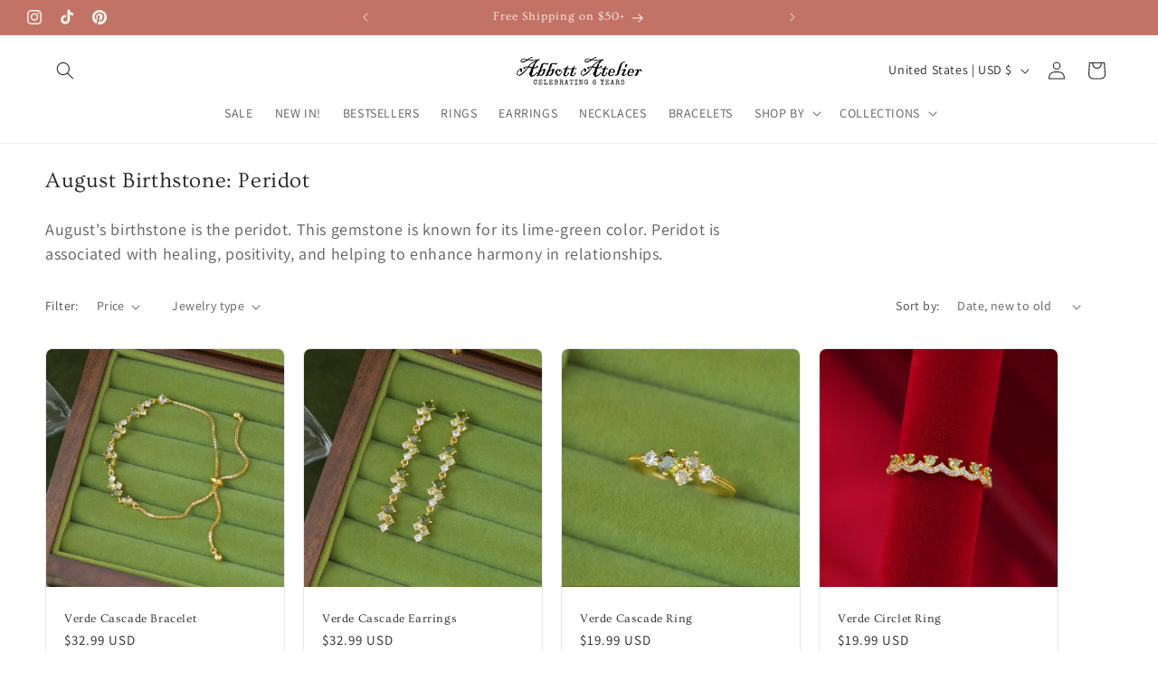

--- FILE ---
content_type: text/javascript; charset=utf-8
request_url: https://www.abbottatelier.com/products/sweet-dream-earrings.js
body_size: 1244
content:
{"id":6792872493116,"title":"Sweet Dream Earrings","handle":"sweet-dream-earrings","description":"\u003cp data-mce-fragment=\"1\"\u003e◆ Materials:\u003cbr data-mce-fragment=\"1\"\u003e\u003c\/p\u003e\n\u003cul data-mce-fragment=\"1\"\u003e\n\u003cli data-mce-fragment=\"1\"\u003e\n\u003cp data-mce-fragment=\"1\"\u003e14k Gold Electroplated - more durable than regular platings\u003c\/p\u003e\n\u003c\/li\u003e\n\u003cli data-mce-fragment=\"1\"\u003e\n\u003cp data-mce-fragment=\"1\"\u003eSterling Silver Earring Posts - Hypoallergenic\u003c\/p\u003e\n\u003c\/li\u003e\n\u003cli data-mce-fragment=\"1\"\u003e\n\u003cp data-mce-fragment=\"1\"\u003eCubic Zirconia\u003c\/p\u003e\n\u003c\/li\u003e\n\u003cli data-mce-fragment=\"1\"\u003e\n\u003cp data-mce-fragment=\"1\"\u003eSynthetic Sapphire\u003c\/p\u003e\n\u003c\/li\u003e\n\u003cli data-mce-fragment=\"1\"\u003eCat's Eye Opal\u003c\/li\u003e\n\u003c\/ul\u003e","published_at":"2022-02-12T02:45:04-08:00","created_at":"2022-02-12T02:43:21-08:00","vendor":"Hypoallergenic","type":"Earrings","tags":["birthstone","Blue","Earring","Gem","opal","sale","Sapphire"],"price":1499,"price_min":1499,"price_max":1499,"available":true,"price_varies":false,"compare_at_price":1999,"compare_at_price_min":1999,"compare_at_price_max":1999,"compare_at_price_varies":false,"variants":[{"id":39834623574076,"title":"Default Title","option1":"Default Title","option2":null,"option3":null,"sku":"AA-E483","requires_shipping":true,"taxable":true,"featured_image":null,"available":true,"name":"Sweet Dream Earrings","public_title":null,"options":["Default Title"],"price":1499,"weight":2,"compare_at_price":1999,"inventory_management":"shopify","barcode":"","requires_selling_plan":false,"selling_plan_allocations":[]}],"images":["\/\/cdn.shopify.com\/s\/files\/1\/0264\/9338\/6812\/files\/sweet-dream-earrings-hypoallergenic-abbott-atelier-433836.jpg?v=1718570468","\/\/cdn.shopify.com\/s\/files\/1\/0264\/9338\/6812\/files\/sweet-dream-earrings-hypoallergenic-abbott-atelier-339954.jpg?v=1718570468","\/\/cdn.shopify.com\/s\/files\/1\/0264\/9338\/6812\/files\/sweet-dream-earrings-hypoallergenic-abbott-atelier-625520.jpg?v=1718570468","\/\/cdn.shopify.com\/s\/files\/1\/0264\/9338\/6812\/files\/sweet-dream-earrings-hypoallergenic-abbott-atelier-496398.jpg?v=1722662959","\/\/cdn.shopify.com\/s\/files\/1\/0264\/9338\/6812\/files\/sweet-dream-earrings-hypoallergenic-abbott-atelier-803756.jpg?v=1722662959","\/\/cdn.shopify.com\/s\/files\/1\/0264\/9338\/6812\/files\/sweet-dream-earrings-hypoallergenic-abbott-atelier-967545.jpg?v=1722662948","\/\/cdn.shopify.com\/s\/files\/1\/0264\/9338\/6812\/files\/sweet-dream-earrings-hypoallergenic-abbott-atelier-279277.jpg?v=1722662948","\/\/cdn.shopify.com\/s\/files\/1\/0264\/9338\/6812\/files\/sweet-dream-earrings-hypoallergenic-abbott-atelier-837087.jpg?v=1722662948","\/\/cdn.shopify.com\/s\/files\/1\/0264\/9338\/6812\/files\/sweet-dream-earrings-hypoallergenic-abbott-atelier-739620.jpg?v=1722662948","\/\/cdn.shopify.com\/s\/files\/1\/0264\/9338\/6812\/files\/sweet-dream-earrings-hypoallergenic-abbott-atelier-387927.jpg?v=1722662948","\/\/cdn.shopify.com\/s\/files\/1\/0264\/9338\/6812\/files\/sweet-dream-earrings-hypoallergenic-abbott-atelier-742884.jpg?v=1722662948","\/\/cdn.shopify.com\/s\/files\/1\/0264\/9338\/6812\/files\/sweet-dream-earrings-hypoallergenic-abbott-atelier-146479.jpg?v=1722662948","\/\/cdn.shopify.com\/s\/files\/1\/0264\/9338\/6812\/files\/sweet-dream-earrings-hypoallergenic-abbott-atelier-898325.jpg?v=1722662948","\/\/cdn.shopify.com\/s\/files\/1\/0264\/9338\/6812\/files\/sweet-dream-earrings-hypoallergenic-abbott-atelier-199337.jpg?v=1722662948","\/\/cdn.shopify.com\/s\/files\/1\/0264\/9338\/6812\/files\/sweet-dream-earrings-hypoallergenic-abbott-atelier-664813.jpg?v=1722662948","\/\/cdn.shopify.com\/s\/files\/1\/0264\/9338\/6812\/files\/sweet-dream-earrings-hypoallergenic-abbott-atelier-410397.jpg?v=1722662948","\/\/cdn.shopify.com\/s\/files\/1\/0264\/9338\/6812\/files\/sweet-dream-earrings-hypoallergenic-abbott-atelier-496630.jpg?v=1722714713","\/\/cdn.shopify.com\/s\/files\/1\/0264\/9338\/6812\/files\/sweet-dream-earrings-hypoallergenic-abbott-atelier-140308.jpg?v=1722714713","\/\/cdn.shopify.com\/s\/files\/1\/0264\/9338\/6812\/files\/sweet-dream-earrings-hypoallergenic-abbott-atelier-700544.jpg?v=1722714713","\/\/cdn.shopify.com\/s\/files\/1\/0264\/9338\/6812\/files\/sweet-dream-earrings-hypoallergenic-abbott-atelier-721037.jpg?v=1722714713","\/\/cdn.shopify.com\/s\/files\/1\/0264\/9338\/6812\/files\/sweet-dream-earrings-hypoallergenic-abbott-atelier-320277.jpg?v=1722714713","\/\/cdn.shopify.com\/s\/files\/1\/0264\/9338\/6812\/files\/sweet-dream-earrings-hypoallergenic-abbott-atelier-108509.jpg?v=1722714713"],"featured_image":"\/\/cdn.shopify.com\/s\/files\/1\/0264\/9338\/6812\/files\/sweet-dream-earrings-hypoallergenic-abbott-atelier-433836.jpg?v=1718570468","options":[{"name":"Title","position":1,"values":["Default Title"]}],"url":"\/products\/sweet-dream-earrings","media":[{"alt":"Sweet Dream Earrings - Hypoallergenic - Abbott Atelier","id":39102970822970,"position":1,"preview_image":{"aspect_ratio":1.0,"height":828,"width":828,"src":"https:\/\/cdn.shopify.com\/s\/files\/1\/0264\/9338\/6812\/files\/sweet-dream-earrings-hypoallergenic-abbott-atelier-433836.jpg?v=1718570468"},"aspect_ratio":1.0,"height":828,"media_type":"image","src":"https:\/\/cdn.shopify.com\/s\/files\/1\/0264\/9338\/6812\/files\/sweet-dream-earrings-hypoallergenic-abbott-atelier-433836.jpg?v=1718570468","width":828},{"alt":"Sweet Dream Earrings - Hypoallergenic - Abbott Atelier","id":39102970954042,"position":2,"preview_image":{"aspect_ratio":1.0,"height":789,"width":789,"src":"https:\/\/cdn.shopify.com\/s\/files\/1\/0264\/9338\/6812\/files\/sweet-dream-earrings-hypoallergenic-abbott-atelier-339954.jpg?v=1718570468"},"aspect_ratio":1.0,"height":789,"media_type":"image","src":"https:\/\/cdn.shopify.com\/s\/files\/1\/0264\/9338\/6812\/files\/sweet-dream-earrings-hypoallergenic-abbott-atelier-339954.jpg?v=1718570468","width":789},{"alt":"Sweet Dream Earrings - Hypoallergenic - Abbott Atelier","id":39102971085114,"position":3,"preview_image":{"aspect_ratio":1.0,"height":878,"width":878,"src":"https:\/\/cdn.shopify.com\/s\/files\/1\/0264\/9338\/6812\/files\/sweet-dream-earrings-hypoallergenic-abbott-atelier-625520.jpg?v=1718570468"},"aspect_ratio":1.0,"height":878,"media_type":"image","src":"https:\/\/cdn.shopify.com\/s\/files\/1\/0264\/9338\/6812\/files\/sweet-dream-earrings-hypoallergenic-abbott-atelier-625520.jpg?v=1718570468","width":878},{"alt":"Sweet Dream Earrings - Hypoallergenic - Abbott Atelier","id":39223591076154,"position":4,"preview_image":{"aspect_ratio":1.0,"height":727,"width":727,"src":"https:\/\/cdn.shopify.com\/s\/files\/1\/0264\/9338\/6812\/files\/sweet-dream-earrings-hypoallergenic-abbott-atelier-496398.jpg?v=1722662959"},"aspect_ratio":1.0,"height":727,"media_type":"image","src":"https:\/\/cdn.shopify.com\/s\/files\/1\/0264\/9338\/6812\/files\/sweet-dream-earrings-hypoallergenic-abbott-atelier-496398.jpg?v=1722662959","width":727},{"alt":"Sweet Dream Earrings - Hypoallergenic - Abbott Atelier","id":39102971183418,"position":5,"preview_image":{"aspect_ratio":1.0,"height":800,"width":800,"src":"https:\/\/cdn.shopify.com\/s\/files\/1\/0264\/9338\/6812\/files\/sweet-dream-earrings-hypoallergenic-abbott-atelier-803756.jpg?v=1722662959"},"aspect_ratio":1.0,"height":800,"media_type":"image","src":"https:\/\/cdn.shopify.com\/s\/files\/1\/0264\/9338\/6812\/files\/sweet-dream-earrings-hypoallergenic-abbott-atelier-803756.jpg?v=1722662959","width":800},{"alt":"Sweet Dream Earrings - Hypoallergenic - Abbott Atelier","id":39102971281722,"position":6,"preview_image":{"aspect_ratio":1.0,"height":800,"width":800,"src":"https:\/\/cdn.shopify.com\/s\/files\/1\/0264\/9338\/6812\/files\/sweet-dream-earrings-hypoallergenic-abbott-atelier-967545.jpg?v=1722662948"},"aspect_ratio":1.0,"height":800,"media_type":"image","src":"https:\/\/cdn.shopify.com\/s\/files\/1\/0264\/9338\/6812\/files\/sweet-dream-earrings-hypoallergenic-abbott-atelier-967545.jpg?v=1722662948","width":800},{"alt":"Sweet Dream Earrings - Hypoallergenic - Abbott Atelier","id":39102971445562,"position":7,"preview_image":{"aspect_ratio":1.0,"height":800,"width":800,"src":"https:\/\/cdn.shopify.com\/s\/files\/1\/0264\/9338\/6812\/files\/sweet-dream-earrings-hypoallergenic-abbott-atelier-279277.jpg?v=1722662948"},"aspect_ratio":1.0,"height":800,"media_type":"image","src":"https:\/\/cdn.shopify.com\/s\/files\/1\/0264\/9338\/6812\/files\/sweet-dream-earrings-hypoallergenic-abbott-atelier-279277.jpg?v=1722662948","width":800},{"alt":"Sweet Dream Earrings - Hypoallergenic - Abbott Atelier","id":39102971576634,"position":8,"preview_image":{"aspect_ratio":1.0,"height":800,"width":800,"src":"https:\/\/cdn.shopify.com\/s\/files\/1\/0264\/9338\/6812\/files\/sweet-dream-earrings-hypoallergenic-abbott-atelier-837087.jpg?v=1722662948"},"aspect_ratio":1.0,"height":800,"media_type":"image","src":"https:\/\/cdn.shopify.com\/s\/files\/1\/0264\/9338\/6812\/files\/sweet-dream-earrings-hypoallergenic-abbott-atelier-837087.jpg?v=1722662948","width":800},{"alt":"Sweet Dream Earrings - Hypoallergenic - Abbott Atelier","id":39102972199226,"position":9,"preview_image":{"aspect_ratio":1.0,"height":800,"width":800,"src":"https:\/\/cdn.shopify.com\/s\/files\/1\/0264\/9338\/6812\/files\/sweet-dream-earrings-hypoallergenic-abbott-atelier-739620.jpg?v=1722662948"},"aspect_ratio":1.0,"height":800,"media_type":"image","src":"https:\/\/cdn.shopify.com\/s\/files\/1\/0264\/9338\/6812\/files\/sweet-dream-earrings-hypoallergenic-abbott-atelier-739620.jpg?v=1722662948","width":800},{"alt":"Sweet Dream Earrings - Hypoallergenic - Abbott Atelier","id":39102971642170,"position":10,"preview_image":{"aspect_ratio":1.0,"height":800,"width":800,"src":"https:\/\/cdn.shopify.com\/s\/files\/1\/0264\/9338\/6812\/files\/sweet-dream-earrings-hypoallergenic-abbott-atelier-387927.jpg?v=1722662948"},"aspect_ratio":1.0,"height":800,"media_type":"image","src":"https:\/\/cdn.shopify.com\/s\/files\/1\/0264\/9338\/6812\/files\/sweet-dream-earrings-hypoallergenic-abbott-atelier-387927.jpg?v=1722662948","width":800},{"alt":"Sweet Dream Earrings - Hypoallergenic - Abbott Atelier","id":39102971773242,"position":11,"preview_image":{"aspect_ratio":1.0,"height":800,"width":800,"src":"https:\/\/cdn.shopify.com\/s\/files\/1\/0264\/9338\/6812\/files\/sweet-dream-earrings-hypoallergenic-abbott-atelier-742884.jpg?v=1722662948"},"aspect_ratio":1.0,"height":800,"media_type":"image","src":"https:\/\/cdn.shopify.com\/s\/files\/1\/0264\/9338\/6812\/files\/sweet-dream-earrings-hypoallergenic-abbott-atelier-742884.jpg?v=1722662948","width":800},{"alt":"Sweet Dream Earrings - Hypoallergenic - Abbott Atelier","id":39102971871546,"position":12,"preview_image":{"aspect_ratio":1.0,"height":800,"width":800,"src":"https:\/\/cdn.shopify.com\/s\/files\/1\/0264\/9338\/6812\/files\/sweet-dream-earrings-hypoallergenic-abbott-atelier-146479.jpg?v=1722662948"},"aspect_ratio":1.0,"height":800,"media_type":"image","src":"https:\/\/cdn.shopify.com\/s\/files\/1\/0264\/9338\/6812\/files\/sweet-dream-earrings-hypoallergenic-abbott-atelier-146479.jpg?v=1722662948","width":800},{"alt":"Sweet Dream Earrings - Hypoallergenic - Abbott Atelier","id":39102971969850,"position":13,"preview_image":{"aspect_ratio":1.0,"height":800,"width":800,"src":"https:\/\/cdn.shopify.com\/s\/files\/1\/0264\/9338\/6812\/files\/sweet-dream-earrings-hypoallergenic-abbott-atelier-898325.jpg?v=1722662948"},"aspect_ratio":1.0,"height":800,"media_type":"image","src":"https:\/\/cdn.shopify.com\/s\/files\/1\/0264\/9338\/6812\/files\/sweet-dream-earrings-hypoallergenic-abbott-atelier-898325.jpg?v=1722662948","width":800},{"alt":"Sweet Dream Earrings - Hypoallergenic - Abbott Atelier","id":39102972068154,"position":14,"preview_image":{"aspect_ratio":1.0,"height":800,"width":800,"src":"https:\/\/cdn.shopify.com\/s\/files\/1\/0264\/9338\/6812\/files\/sweet-dream-earrings-hypoallergenic-abbott-atelier-199337.jpg?v=1722662948"},"aspect_ratio":1.0,"height":800,"media_type":"image","src":"https:\/\/cdn.shopify.com\/s\/files\/1\/0264\/9338\/6812\/files\/sweet-dream-earrings-hypoallergenic-abbott-atelier-199337.jpg?v=1722662948","width":800},{"alt":"Sweet Dream Earrings - Hypoallergenic - Abbott Atelier","id":39102972231994,"position":15,"preview_image":{"aspect_ratio":1.0,"height":780,"width":780,"src":"https:\/\/cdn.shopify.com\/s\/files\/1\/0264\/9338\/6812\/files\/sweet-dream-earrings-hypoallergenic-abbott-atelier-664813.jpg?v=1722662948"},"aspect_ratio":1.0,"height":780,"media_type":"image","src":"https:\/\/cdn.shopify.com\/s\/files\/1\/0264\/9338\/6812\/files\/sweet-dream-earrings-hypoallergenic-abbott-atelier-664813.jpg?v=1722662948","width":780},{"alt":"Sweet Dream Earrings - Hypoallergenic - Abbott Atelier","id":39102972363066,"position":16,"preview_image":{"aspect_ratio":1.0,"height":828,"width":828,"src":"https:\/\/cdn.shopify.com\/s\/files\/1\/0264\/9338\/6812\/files\/sweet-dream-earrings-hypoallergenic-abbott-atelier-410397.jpg?v=1722662948"},"aspect_ratio":1.0,"height":828,"media_type":"image","src":"https:\/\/cdn.shopify.com\/s\/files\/1\/0264\/9338\/6812\/files\/sweet-dream-earrings-hypoallergenic-abbott-atelier-410397.jpg?v=1722662948","width":828},{"alt":"Sweet Dream Earrings - Hypoallergenic - Abbott Atelier","id":39834725843258,"position":17,"preview_image":{"aspect_ratio":1.001,"height":799,"width":800,"src":"https:\/\/cdn.shopify.com\/s\/files\/1\/0264\/9338\/6812\/files\/sweet-dream-earrings-hypoallergenic-abbott-atelier-496630.jpg?v=1722714713"},"aspect_ratio":1.001,"height":799,"media_type":"image","src":"https:\/\/cdn.shopify.com\/s\/files\/1\/0264\/9338\/6812\/files\/sweet-dream-earrings-hypoallergenic-abbott-atelier-496630.jpg?v=1722714713","width":800},{"alt":"Sweet Dream Earrings - Hypoallergenic - Abbott Atelier","id":39834725876026,"position":18,"preview_image":{"aspect_ratio":1.0,"height":800,"width":800,"src":"https:\/\/cdn.shopify.com\/s\/files\/1\/0264\/9338\/6812\/files\/sweet-dream-earrings-hypoallergenic-abbott-atelier-140308.jpg?v=1722714713"},"aspect_ratio":1.0,"height":800,"media_type":"image","src":"https:\/\/cdn.shopify.com\/s\/files\/1\/0264\/9338\/6812\/files\/sweet-dream-earrings-hypoallergenic-abbott-atelier-140308.jpg?v=1722714713","width":800},{"alt":"Sweet Dream Earrings - Hypoallergenic - Abbott Atelier","id":39834725908794,"position":19,"preview_image":{"aspect_ratio":1.0,"height":800,"width":800,"src":"https:\/\/cdn.shopify.com\/s\/files\/1\/0264\/9338\/6812\/files\/sweet-dream-earrings-hypoallergenic-abbott-atelier-700544.jpg?v=1722714713"},"aspect_ratio":1.0,"height":800,"media_type":"image","src":"https:\/\/cdn.shopify.com\/s\/files\/1\/0264\/9338\/6812\/files\/sweet-dream-earrings-hypoallergenic-abbott-atelier-700544.jpg?v=1722714713","width":800},{"alt":"Sweet Dream Earrings - Hypoallergenic - Abbott Atelier","id":39834725941562,"position":20,"preview_image":{"aspect_ratio":1.0,"height":786,"width":786,"src":"https:\/\/cdn.shopify.com\/s\/files\/1\/0264\/9338\/6812\/files\/sweet-dream-earrings-hypoallergenic-abbott-atelier-721037.jpg?v=1722714713"},"aspect_ratio":1.0,"height":786,"media_type":"image","src":"https:\/\/cdn.shopify.com\/s\/files\/1\/0264\/9338\/6812\/files\/sweet-dream-earrings-hypoallergenic-abbott-atelier-721037.jpg?v=1722714713","width":786},{"alt":"Sweet Dream Earrings - Hypoallergenic - Abbott Atelier","id":39834725974330,"position":21,"preview_image":{"aspect_ratio":1.0,"height":800,"width":800,"src":"https:\/\/cdn.shopify.com\/s\/files\/1\/0264\/9338\/6812\/files\/sweet-dream-earrings-hypoallergenic-abbott-atelier-320277.jpg?v=1722714713"},"aspect_ratio":1.0,"height":800,"media_type":"image","src":"https:\/\/cdn.shopify.com\/s\/files\/1\/0264\/9338\/6812\/files\/sweet-dream-earrings-hypoallergenic-abbott-atelier-320277.jpg?v=1722714713","width":800},{"alt":"Sweet Dream Earrings - Hypoallergenic - Abbott Atelier","id":39834726007098,"position":22,"preview_image":{"aspect_ratio":1.0,"height":800,"width":800,"src":"https:\/\/cdn.shopify.com\/s\/files\/1\/0264\/9338\/6812\/files\/sweet-dream-earrings-hypoallergenic-abbott-atelier-108509.jpg?v=1722714713"},"aspect_ratio":1.0,"height":800,"media_type":"image","src":"https:\/\/cdn.shopify.com\/s\/files\/1\/0264\/9338\/6812\/files\/sweet-dream-earrings-hypoallergenic-abbott-atelier-108509.jpg?v=1722714713","width":800}],"requires_selling_plan":false,"selling_plan_groups":[]}

--- FILE ---
content_type: text/javascript; charset=utf-8
request_url: https://www.abbottatelier.com/products/lily-of-the-valley-earrings.js
body_size: 890
content:
{"id":6756495982652,"title":"Lily of the Valley Earrings","handle":"lily-of-the-valley-earrings","description":"\u003cp class=\"p1\" data-mce-fragment=\"1\"\u003eMaterials:\u003c\/p\u003e\n\u003cul\u003e\n\u003cli\u003e\n\u003cp\u003e14k Gold Electroplated - more durable than regular platings\u003c\/p\u003e\n\u003c\/li\u003e\n\u003cli\u003e\n\u003cp\u003eSterling Silver Earring Hooks - Hypoallergenic\u003c\/p\u003e\n\u003c\/li\u003e\n\u003cli\u003e\n\u003cp\u003eCubic Zirconia\u003cbr\u003e\u003c\/p\u003e\n\u003c\/li\u003e\n\u003cli\u003eEco Resin\u003c\/li\u003e\n\u003c\/ul\u003e","published_at":"2022-01-06T02:13:44-08:00","created_at":"2022-01-06T02:10:21-08:00","vendor":"Hypoallergenic","type":"Earrings","tags":["Earring","Flower","LM","New","purple","sale"],"price":1799,"price_min":1799,"price_max":1799,"available":true,"price_varies":false,"compare_at_price":2499,"compare_at_price_min":2499,"compare_at_price_max":2499,"compare_at_price_varies":false,"variants":[{"id":39734272917564,"title":"Default Title","option1":"Default Title","option2":null,"option3":null,"sku":"AA-E449","requires_shipping":true,"taxable":true,"featured_image":null,"available":true,"name":"Lily of the Valley Earrings","public_title":null,"options":["Default Title"],"price":1799,"weight":2,"compare_at_price":2499,"inventory_management":"shopify","barcode":"","requires_selling_plan":false,"selling_plan_allocations":[]}],"images":["\/\/cdn.shopify.com\/s\/files\/1\/0264\/9338\/6812\/files\/lily-of-the-valley-earrings-hypoallergenic-abbott-atelier-626050.jpg?v=1718570890","\/\/cdn.shopify.com\/s\/files\/1\/0264\/9338\/6812\/files\/lily-of-the-valley-earrings-hypoallergenic-abbott-atelier-222557.jpg?v=1718570890","\/\/cdn.shopify.com\/s\/files\/1\/0264\/9338\/6812\/files\/lily-of-the-valley-earrings-hypoallergenic-abbott-atelier-594100.jpg?v=1718570890","\/\/cdn.shopify.com\/s\/files\/1\/0264\/9338\/6812\/files\/lily-of-the-valley-earrings-hypoallergenic-abbott-atelier-373943.jpg?v=1718570890"],"featured_image":"\/\/cdn.shopify.com\/s\/files\/1\/0264\/9338\/6812\/files\/lily-of-the-valley-earrings-hypoallergenic-abbott-atelier-626050.jpg?v=1718570890","options":[{"name":"Title","position":1,"values":["Default Title"]}],"url":"\/products\/lily-of-the-valley-earrings","media":[{"alt":"Lily of the Valley Earrings - Hypoallergenic - Abbott Atelier","id":39102913347898,"position":1,"preview_image":{"aspect_ratio":1.0,"height":1200,"width":1200,"src":"https:\/\/cdn.shopify.com\/s\/files\/1\/0264\/9338\/6812\/files\/lily-of-the-valley-earrings-hypoallergenic-abbott-atelier-626050.jpg?v=1718570890"},"aspect_ratio":1.0,"height":1200,"media_type":"image","src":"https:\/\/cdn.shopify.com\/s\/files\/1\/0264\/9338\/6812\/files\/lily-of-the-valley-earrings-hypoallergenic-abbott-atelier-626050.jpg?v=1718570890","width":1200},{"alt":"Lily of the Valley Earrings - Hypoallergenic - Abbott Atelier","id":39102913478970,"position":2,"preview_image":{"aspect_ratio":1.0,"height":609,"width":609,"src":"https:\/\/cdn.shopify.com\/s\/files\/1\/0264\/9338\/6812\/files\/lily-of-the-valley-earrings-hypoallergenic-abbott-atelier-222557.jpg?v=1718570890"},"aspect_ratio":1.0,"height":609,"media_type":"image","src":"https:\/\/cdn.shopify.com\/s\/files\/1\/0264\/9338\/6812\/files\/lily-of-the-valley-earrings-hypoallergenic-abbott-atelier-222557.jpg?v=1718570890","width":609},{"alt":null,"id":22198232973372,"position":3,"preview_image":{"aspect_ratio":0.563,"height":1280,"width":720,"src":"https:\/\/cdn.shopify.com\/s\/files\/1\/0264\/9338\/6812\/products\/e02f7eeb501b4ae4a511dcd4c9faafbc.thumbnail.0000000.jpg?v=1645228268"},"aspect_ratio":0.563,"duration":2402,"media_type":"video","sources":[{"format":"mp4","height":480,"mime_type":"video\/mp4","url":"https:\/\/cdn.shopify.com\/videos\/c\/vp\/e02f7eeb501b4ae4a511dcd4c9faafbc\/e02f7eeb501b4ae4a511dcd4c9faafbc.SD-480p-1.0Mbps.mp4","width":270},{"format":"mp4","height":720,"mime_type":"video\/mp4","url":"https:\/\/cdn.shopify.com\/videos\/c\/vp\/e02f7eeb501b4ae4a511dcd4c9faafbc\/e02f7eeb501b4ae4a511dcd4c9faafbc.HD-720p-2.1Mbps.mp4","width":406},{"format":"mp4","height":1080,"mime_type":"video\/mp4","url":"https:\/\/cdn.shopify.com\/videos\/c\/vp\/e02f7eeb501b4ae4a511dcd4c9faafbc\/e02f7eeb501b4ae4a511dcd4c9faafbc.HD-1080p-3.3Mbps.mp4","width":608},{"format":"m3u8","height":1080,"mime_type":"application\/x-mpegURL","url":"https:\/\/cdn.shopify.com\/videos\/c\/vp\/e02f7eeb501b4ae4a511dcd4c9faafbc\/e02f7eeb501b4ae4a511dcd4c9faafbc.m3u8","width":608}]},{"alt":"Lily of the Valley Earrings - Hypoallergenic - Abbott Atelier","id":39102913610042,"position":4,"preview_image":{"aspect_ratio":1.0,"height":609,"width":609,"src":"https:\/\/cdn.shopify.com\/s\/files\/1\/0264\/9338\/6812\/files\/lily-of-the-valley-earrings-hypoallergenic-abbott-atelier-594100.jpg?v=1718570890"},"aspect_ratio":1.0,"height":609,"media_type":"image","src":"https:\/\/cdn.shopify.com\/s\/files\/1\/0264\/9338\/6812\/files\/lily-of-the-valley-earrings-hypoallergenic-abbott-atelier-594100.jpg?v=1718570890","width":609},{"alt":"Lily of the Valley Earrings - Hypoallergenic - Abbott Atelier","id":39102913675578,"position":5,"preview_image":{"aspect_ratio":1.0,"height":609,"width":609,"src":"https:\/\/cdn.shopify.com\/s\/files\/1\/0264\/9338\/6812\/files\/lily-of-the-valley-earrings-hypoallergenic-abbott-atelier-373943.jpg?v=1718570890"},"aspect_ratio":1.0,"height":609,"media_type":"image","src":"https:\/\/cdn.shopify.com\/s\/files\/1\/0264\/9338\/6812\/files\/lily-of-the-valley-earrings-hypoallergenic-abbott-atelier-373943.jpg?v=1718570890","width":609}],"requires_selling_plan":false,"selling_plan_groups":[]}

--- FILE ---
content_type: text/javascript; charset=utf-8
request_url: https://www.abbottatelier.com/products/baroque-choker-026.js
body_size: 1321
content:
{"id":4575181701180,"title":"Baroque Choker - Kimberly","handle":"baroque-choker-026","description":"\u003cp class=\"p1\" data-mce-fragment=\"1\"\u003e\u003cmeta charset=\"utf-8\"\u003eMaterials:\u003c\/p\u003e\n\u003cul data-mce-fragment=\"1\"\u003e\n\u003cli data-mce-fragment=\"1\"\u003e\n\u003cp data-mce-fragment=\"1\"\u003e14k Gold Electroplated - more durable than regular platings\u003c\/p\u003e\n\u003c\/li\u003e\n\u003cli data-mce-fragment=\"1\"\u003eCubic Zirconia\u003c\/li\u003e\n\u003c\/ul\u003e\n\u003cp\u003e\u003cmeta charset=\"utf-8\"\u003eLength: 3\u003cspan data-mce-fragment=\"1\"\u003e0cm + 5cm \u003cmeta charset=\"utf-8\"\u003eextension \u003c\/span\u003e\u003c\/p\u003e\n\u003cul data-mce-fragment=\"1\"\u003e\u003c\/ul\u003e","published_at":"2020-06-15T00:30:34-07:00","created_at":"2020-06-15T00:30:34-07:00","vendor":"Gold-Plated","type":"Necklace","tags":["Baroque","birthstone","Chocker","Crystal","diamond","Gift","Hot","Necklace","New","sale"],"price":2299,"price_min":2299,"price_max":2299,"available":true,"price_varies":false,"compare_at_price":2899,"compare_at_price_min":2899,"compare_at_price_max":2899,"compare_at_price_varies":false,"variants":[{"id":32270616821820,"title":"Default Title","option1":"Default Title","option2":null,"option3":null,"sku":"AA-N026","requires_shipping":true,"taxable":true,"featured_image":null,"available":true,"name":"Baroque Choker - Kimberly","public_title":null,"options":["Default Title"],"price":2299,"weight":2,"compare_at_price":2899,"inventory_management":"shopify","barcode":"","requires_selling_plan":false,"selling_plan_allocations":[]}],"images":["\/\/cdn.shopify.com\/s\/files\/1\/0264\/9338\/6812\/files\/baroque-choker-kimberly-gold-plated-abbott-atelier-837797.jpg?v=1719981709","\/\/cdn.shopify.com\/s\/files\/1\/0264\/9338\/6812\/files\/baroque-choker-kimberly-gold-plated-abbott-atelier-652022.jpg?v=1719981709","\/\/cdn.shopify.com\/s\/files\/1\/0264\/9338\/6812\/files\/baroque-choker-kimberly-gold-plated-abbott-atelier-414641.jpg?v=1719981709","\/\/cdn.shopify.com\/s\/files\/1\/0264\/9338\/6812\/files\/baroque-choker-kimberly-gold-plated-abbott-atelier-939309.jpg?v=1719981709","\/\/cdn.shopify.com\/s\/files\/1\/0264\/9338\/6812\/files\/baroque-choker-kimberly-gold-plated-abbott-atelier-785033.jpg?v=1719981709","\/\/cdn.shopify.com\/s\/files\/1\/0264\/9338\/6812\/files\/baroque-choker-kimberly-gold-plated-abbott-atelier-542959.jpg?v=1719981709","\/\/cdn.shopify.com\/s\/files\/1\/0264\/9338\/6812\/files\/baroque-choker-kimberly-gold-plated-abbott-atelier-838804.jpg?v=1719981709","\/\/cdn.shopify.com\/s\/files\/1\/0264\/9338\/6812\/files\/baroque-choker-kimberly-gold-plated-abbott-atelier-796734.jpg?v=1719981709","\/\/cdn.shopify.com\/s\/files\/1\/0264\/9338\/6812\/files\/baroque-choker-kimberly-gold-plated-abbott-atelier-914080.jpg?v=1719981709","\/\/cdn.shopify.com\/s\/files\/1\/0264\/9338\/6812\/files\/baroque-choker-kimberly-gold-plated-abbott-atelier-200616.jpg?v=1719981709","\/\/cdn.shopify.com\/s\/files\/1\/0264\/9338\/6812\/files\/baroque-choker-kimberly-gold-plated-abbott-atelier-334058.jpg?v=1719981709","\/\/cdn.shopify.com\/s\/files\/1\/0264\/9338\/6812\/files\/baroque-choker-kimberly-gold-plated-abbott-atelier-961765.jpg?v=1719981706","\/\/cdn.shopify.com\/s\/files\/1\/0264\/9338\/6812\/files\/baroque-choker-kimberly-gold-plated-abbott-atelier-708723.jpg?v=1719981691","\/\/cdn.shopify.com\/s\/files\/1\/0264\/9338\/6812\/files\/baroque-choker-kimberly-gold-plated-abbott-atelier-479838.jpg?v=1719981691","\/\/cdn.shopify.com\/s\/files\/1\/0264\/9338\/6812\/files\/baroque-choker-kimberly-gold-plated-abbott-atelier-466374.jpg?v=1719981691","\/\/cdn.shopify.com\/s\/files\/1\/0264\/9338\/6812\/files\/baroque-choker-kimberly-gold-plated-abbott-atelier-100920.jpg?v=1719981691","\/\/cdn.shopify.com\/s\/files\/1\/0264\/9338\/6812\/files\/baroque-choker-kimberly-gold-plated-abbott-atelier-927092.jpg?v=1719981691","\/\/cdn.shopify.com\/s\/files\/1\/0264\/9338\/6812\/files\/baroque-choker-kimberly-gold-plated-abbott-atelier-872361.jpg?v=1719981691","\/\/cdn.shopify.com\/s\/files\/1\/0264\/9338\/6812\/files\/baroque-choker-kimberly-gold-plated-abbott-atelier-904786.jpg?v=1719981691","\/\/cdn.shopify.com\/s\/files\/1\/0264\/9338\/6812\/files\/baroque-choker-kimberly-gold-plated-abbott-atelier-972752.jpg?v=1719981691","\/\/cdn.shopify.com\/s\/files\/1\/0264\/9338\/6812\/files\/baroque-choker-kimberly-gold-plated-abbott-atelier-708444.jpg?v=1718570126","\/\/cdn.shopify.com\/s\/files\/1\/0264\/9338\/6812\/files\/baroque-choker-kimberly-gold-plated-abbott-atelier-441964.jpg?v=1718570126","\/\/cdn.shopify.com\/s\/files\/1\/0264\/9338\/6812\/files\/baroque-choker-kimberly-gold-plated-abbott-atelier-709322.jpg?v=1718570126","\/\/cdn.shopify.com\/s\/files\/1\/0264\/9338\/6812\/files\/baroque-choker-kimberly-gold-plated-abbott-atelier-751643.jpg?v=1718570126","\/\/cdn.shopify.com\/s\/files\/1\/0264\/9338\/6812\/files\/baroque-choker-kimberly-gold-plated-abbott-atelier-882858.jpg?v=1718570126"],"featured_image":"\/\/cdn.shopify.com\/s\/files\/1\/0264\/9338\/6812\/files\/baroque-choker-kimberly-gold-plated-abbott-atelier-837797.jpg?v=1719981709","options":[{"name":"Title","position":1,"values":["Default Title"]}],"url":"\/products\/baroque-choker-026","media":[{"alt":"Baroque Choker - Kimberly - Gold - Plated - Abbott Atelier","id":39102844797242,"position":1,"preview_image":{"aspect_ratio":1.0,"height":1500,"width":1500,"src":"https:\/\/cdn.shopify.com\/s\/files\/1\/0264\/9338\/6812\/files\/baroque-choker-kimberly-gold-plated-abbott-atelier-837797.jpg?v=1719981709"},"aspect_ratio":1.0,"height":1500,"media_type":"image","src":"https:\/\/cdn.shopify.com\/s\/files\/1\/0264\/9338\/6812\/files\/baroque-choker-kimberly-gold-plated-abbott-atelier-837797.jpg?v=1719981709","width":1500},{"alt":"Baroque Choker - Kimberly - Gold - Plated - Abbott Atelier","id":39102844830010,"position":2,"preview_image":{"aspect_ratio":1.0,"height":737,"width":737,"src":"https:\/\/cdn.shopify.com\/s\/files\/1\/0264\/9338\/6812\/files\/baroque-choker-kimberly-gold-plated-abbott-atelier-652022.jpg?v=1719981709"},"aspect_ratio":1.0,"height":737,"media_type":"image","src":"https:\/\/cdn.shopify.com\/s\/files\/1\/0264\/9338\/6812\/files\/baroque-choker-kimberly-gold-plated-abbott-atelier-652022.jpg?v=1719981709","width":737},{"alt":"Baroque Choker - Kimberly - Gold - Plated - Abbott Atelier","id":39102844862778,"position":3,"preview_image":{"aspect_ratio":1.0,"height":1500,"width":1500,"src":"https:\/\/cdn.shopify.com\/s\/files\/1\/0264\/9338\/6812\/files\/baroque-choker-kimberly-gold-plated-abbott-atelier-414641.jpg?v=1719981709"},"aspect_ratio":1.0,"height":1500,"media_type":"image","src":"https:\/\/cdn.shopify.com\/s\/files\/1\/0264\/9338\/6812\/files\/baroque-choker-kimberly-gold-plated-abbott-atelier-414641.jpg?v=1719981709","width":1500},{"alt":"Baroque Choker - Kimberly - Gold - Plated - Abbott Atelier","id":39102844895546,"position":4,"preview_image":{"aspect_ratio":1.0,"height":1620,"width":1620,"src":"https:\/\/cdn.shopify.com\/s\/files\/1\/0264\/9338\/6812\/files\/baroque-choker-kimberly-gold-plated-abbott-atelier-939309.jpg?v=1719981709"},"aspect_ratio":1.0,"height":1620,"media_type":"image","src":"https:\/\/cdn.shopify.com\/s\/files\/1\/0264\/9338\/6812\/files\/baroque-choker-kimberly-gold-plated-abbott-atelier-939309.jpg?v=1719981709","width":1620},{"alt":"Baroque Choker - Kimberly - Gold - Plated - Abbott Atelier","id":39102844993850,"position":5,"preview_image":{"aspect_ratio":1.0,"height":1620,"width":1620,"src":"https:\/\/cdn.shopify.com\/s\/files\/1\/0264\/9338\/6812\/files\/baroque-choker-kimberly-gold-plated-abbott-atelier-785033.jpg?v=1719981709"},"aspect_ratio":1.0,"height":1620,"media_type":"image","src":"https:\/\/cdn.shopify.com\/s\/files\/1\/0264\/9338\/6812\/files\/baroque-choker-kimberly-gold-plated-abbott-atelier-785033.jpg?v=1719981709","width":1620},{"alt":"Baroque Choker - Kimberly - Gold - Plated - Abbott Atelier","id":39102846042426,"position":6,"preview_image":{"aspect_ratio":1.0,"height":1170,"width":1170,"src":"https:\/\/cdn.shopify.com\/s\/files\/1\/0264\/9338\/6812\/files\/baroque-choker-kimberly-gold-plated-abbott-atelier-542959.jpg?v=1719981709"},"aspect_ratio":1.0,"height":1170,"media_type":"image","src":"https:\/\/cdn.shopify.com\/s\/files\/1\/0264\/9338\/6812\/files\/baroque-choker-kimberly-gold-plated-abbott-atelier-542959.jpg?v=1719981709","width":1170},{"alt":"Baroque Choker - Kimberly - Gold - Plated - Abbott Atelier","id":39102846239034,"position":7,"preview_image":{"aspect_ratio":1.0,"height":937,"width":937,"src":"https:\/\/cdn.shopify.com\/s\/files\/1\/0264\/9338\/6812\/files\/baroque-choker-kimberly-gold-plated-abbott-atelier-838804.jpg?v=1719981709"},"aspect_ratio":1.0,"height":937,"media_type":"image","src":"https:\/\/cdn.shopify.com\/s\/files\/1\/0264\/9338\/6812\/files\/baroque-choker-kimberly-gold-plated-abbott-atelier-838804.jpg?v=1719981709","width":937},{"alt":"Baroque Choker - Kimberly - Gold - Plated - Abbott Atelier","id":39102845059386,"position":8,"preview_image":{"aspect_ratio":1.0,"height":1200,"width":1200,"src":"https:\/\/cdn.shopify.com\/s\/files\/1\/0264\/9338\/6812\/files\/baroque-choker-kimberly-gold-plated-abbott-atelier-796734.jpg?v=1719981709"},"aspect_ratio":1.0,"height":1200,"media_type":"image","src":"https:\/\/cdn.shopify.com\/s\/files\/1\/0264\/9338\/6812\/files\/baroque-choker-kimberly-gold-plated-abbott-atelier-796734.jpg?v=1719981709","width":1200},{"alt":"Baroque Choker - Kimberly - Gold - Plated - Abbott Atelier","id":39102845157690,"position":9,"preview_image":{"aspect_ratio":1.0,"height":1200,"width":1200,"src":"https:\/\/cdn.shopify.com\/s\/files\/1\/0264\/9338\/6812\/files\/baroque-choker-kimberly-gold-plated-abbott-atelier-914080.jpg?v=1719981709"},"aspect_ratio":1.0,"height":1200,"media_type":"image","src":"https:\/\/cdn.shopify.com\/s\/files\/1\/0264\/9338\/6812\/files\/baroque-choker-kimberly-gold-plated-abbott-atelier-914080.jpg?v=1719981709","width":1200},{"alt":"Baroque Choker - Kimberly - Gold - Plated - Abbott Atelier","id":39102845026618,"position":10,"preview_image":{"aspect_ratio":1.0,"height":1500,"width":1500,"src":"https:\/\/cdn.shopify.com\/s\/files\/1\/0264\/9338\/6812\/files\/baroque-choker-kimberly-gold-plated-abbott-atelier-200616.jpg?v=1719981709"},"aspect_ratio":1.0,"height":1500,"media_type":"image","src":"https:\/\/cdn.shopify.com\/s\/files\/1\/0264\/9338\/6812\/files\/baroque-choker-kimberly-gold-plated-abbott-atelier-200616.jpg?v=1719981709","width":1500},{"alt":"Baroque Choker - Kimberly - Gold - Plated - Abbott Atelier","id":39102844961082,"position":11,"preview_image":{"aspect_ratio":1.0,"height":1500,"width":1500,"src":"https:\/\/cdn.shopify.com\/s\/files\/1\/0264\/9338\/6812\/files\/baroque-choker-kimberly-gold-plated-abbott-atelier-334058.jpg?v=1719981709"},"aspect_ratio":1.0,"height":1500,"media_type":"image","src":"https:\/\/cdn.shopify.com\/s\/files\/1\/0264\/9338\/6812\/files\/baroque-choker-kimberly-gold-plated-abbott-atelier-334058.jpg?v=1719981709","width":1500},{"alt":"Baroque Choker - Kimberly - Gold - Plated - Abbott Atelier","id":39102845124922,"position":12,"preview_image":{"aspect_ratio":1.0,"height":1500,"width":1500,"src":"https:\/\/cdn.shopify.com\/s\/files\/1\/0264\/9338\/6812\/files\/baroque-choker-kimberly-gold-plated-abbott-atelier-961765.jpg?v=1719981706"},"aspect_ratio":1.0,"height":1500,"media_type":"image","src":"https:\/\/cdn.shopify.com\/s\/files\/1\/0264\/9338\/6812\/files\/baroque-choker-kimberly-gold-plated-abbott-atelier-961765.jpg?v=1719981706","width":1500},{"alt":"Baroque Choker - Kimberly - Gold - Plated - Abbott Atelier","id":39102845223226,"position":13,"preview_image":{"aspect_ratio":1.0,"height":1500,"width":1500,"src":"https:\/\/cdn.shopify.com\/s\/files\/1\/0264\/9338\/6812\/files\/baroque-choker-kimberly-gold-plated-abbott-atelier-708723.jpg?v=1719981691"},"aspect_ratio":1.0,"height":1500,"media_type":"image","src":"https:\/\/cdn.shopify.com\/s\/files\/1\/0264\/9338\/6812\/files\/baroque-choker-kimberly-gold-plated-abbott-atelier-708723.jpg?v=1719981691","width":1500},{"alt":"Baroque Choker - Kimberly - Gold - Plated - Abbott Atelier","id":39102845518138,"position":14,"preview_image":{"aspect_ratio":1.0,"height":1200,"width":1200,"src":"https:\/\/cdn.shopify.com\/s\/files\/1\/0264\/9338\/6812\/files\/baroque-choker-kimberly-gold-plated-abbott-atelier-479838.jpg?v=1719981691"},"aspect_ratio":1.0,"height":1200,"media_type":"image","src":"https:\/\/cdn.shopify.com\/s\/files\/1\/0264\/9338\/6812\/files\/baroque-choker-kimberly-gold-plated-abbott-atelier-479838.jpg?v=1719981691","width":1200},{"alt":"Baroque Choker - Kimberly - Gold - Plated - Abbott Atelier","id":39102845649210,"position":15,"preview_image":{"aspect_ratio":1.0,"height":1500,"width":1500,"src":"https:\/\/cdn.shopify.com\/s\/files\/1\/0264\/9338\/6812\/files\/baroque-choker-kimberly-gold-plated-abbott-atelier-466374.jpg?v=1719981691"},"aspect_ratio":1.0,"height":1500,"media_type":"image","src":"https:\/\/cdn.shopify.com\/s\/files\/1\/0264\/9338\/6812\/files\/baroque-choker-kimberly-gold-plated-abbott-atelier-466374.jpg?v=1719981691","width":1500},{"alt":"Baroque Choker - Kimberly - Gold - Plated - Abbott Atelier","id":39102845714746,"position":16,"preview_image":{"aspect_ratio":1.0,"height":1920,"width":1920,"src":"https:\/\/cdn.shopify.com\/s\/files\/1\/0264\/9338\/6812\/files\/baroque-choker-kimberly-gold-plated-abbott-atelier-100920.jpg?v=1719981691"},"aspect_ratio":1.0,"height":1920,"media_type":"image","src":"https:\/\/cdn.shopify.com\/s\/files\/1\/0264\/9338\/6812\/files\/baroque-choker-kimberly-gold-plated-abbott-atelier-100920.jpg?v=1719981691","width":1920},{"alt":"Baroque Choker - Kimberly - Gold - Plated - Abbott Atelier","id":39102845780282,"position":17,"preview_image":{"aspect_ratio":1.0,"height":800,"width":800,"src":"https:\/\/cdn.shopify.com\/s\/files\/1\/0264\/9338\/6812\/files\/baroque-choker-kimberly-gold-plated-abbott-atelier-927092.jpg?v=1719981691"},"aspect_ratio":1.0,"height":800,"media_type":"image","src":"https:\/\/cdn.shopify.com\/s\/files\/1\/0264\/9338\/6812\/files\/baroque-choker-kimberly-gold-plated-abbott-atelier-927092.jpg?v=1719981691","width":800},{"alt":"Baroque Choker - Kimberly - Gold - Plated - Abbott Atelier","id":39102845845818,"position":18,"preview_image":{"aspect_ratio":1.0,"height":1920,"width":1920,"src":"https:\/\/cdn.shopify.com\/s\/files\/1\/0264\/9338\/6812\/files\/baroque-choker-kimberly-gold-plated-abbott-atelier-872361.jpg?v=1719981691"},"aspect_ratio":1.0,"height":1920,"media_type":"image","src":"https:\/\/cdn.shopify.com\/s\/files\/1\/0264\/9338\/6812\/files\/baroque-choker-kimberly-gold-plated-abbott-atelier-872361.jpg?v=1719981691","width":1920},{"alt":"Baroque Choker - Kimberly - Gold - Plated - Abbott Atelier","id":39102845944122,"position":19,"preview_image":{"aspect_ratio":1.0,"height":800,"width":800,"src":"https:\/\/cdn.shopify.com\/s\/files\/1\/0264\/9338\/6812\/files\/baroque-choker-kimberly-gold-plated-abbott-atelier-904786.jpg?v=1719981691"},"aspect_ratio":1.0,"height":800,"media_type":"image","src":"https:\/\/cdn.shopify.com\/s\/files\/1\/0264\/9338\/6812\/files\/baroque-choker-kimberly-gold-plated-abbott-atelier-904786.jpg?v=1719981691","width":800},{"alt":"Baroque Choker - Kimberly - Gold - Plated - Abbott Atelier","id":39102846140730,"position":20,"preview_image":{"aspect_ratio":1.0,"height":800,"width":800,"src":"https:\/\/cdn.shopify.com\/s\/files\/1\/0264\/9338\/6812\/files\/baroque-choker-kimberly-gold-plated-abbott-atelier-972752.jpg?v=1719981691"},"aspect_ratio":1.0,"height":800,"media_type":"image","src":"https:\/\/cdn.shopify.com\/s\/files\/1\/0264\/9338\/6812\/files\/baroque-choker-kimberly-gold-plated-abbott-atelier-972752.jpg?v=1719981691","width":800},{"alt":"Baroque Choker - Kimberly - Gold - Plated - Abbott Atelier","id":39102846337338,"position":21,"preview_image":{"aspect_ratio":1.0,"height":800,"width":800,"src":"https:\/\/cdn.shopify.com\/s\/files\/1\/0264\/9338\/6812\/files\/baroque-choker-kimberly-gold-plated-abbott-atelier-708444.jpg?v=1718570126"},"aspect_ratio":1.0,"height":800,"media_type":"image","src":"https:\/\/cdn.shopify.com\/s\/files\/1\/0264\/9338\/6812\/files\/baroque-choker-kimberly-gold-plated-abbott-atelier-708444.jpg?v=1718570126","width":800},{"alt":"Baroque Choker - Kimberly - Gold - Plated - Abbott Atelier","id":39102846468410,"position":22,"preview_image":{"aspect_ratio":1.0,"height":800,"width":800,"src":"https:\/\/cdn.shopify.com\/s\/files\/1\/0264\/9338\/6812\/files\/baroque-choker-kimberly-gold-plated-abbott-atelier-441964.jpg?v=1718570126"},"aspect_ratio":1.0,"height":800,"media_type":"image","src":"https:\/\/cdn.shopify.com\/s\/files\/1\/0264\/9338\/6812\/files\/baroque-choker-kimberly-gold-plated-abbott-atelier-441964.jpg?v=1718570126","width":800},{"alt":"Baroque Choker - Kimberly - Gold - Plated - Abbott Atelier","id":39102846599482,"position":23,"preview_image":{"aspect_ratio":1.0,"height":800,"width":800,"src":"https:\/\/cdn.shopify.com\/s\/files\/1\/0264\/9338\/6812\/files\/baroque-choker-kimberly-gold-plated-abbott-atelier-709322.jpg?v=1718570126"},"aspect_ratio":1.0,"height":800,"media_type":"image","src":"https:\/\/cdn.shopify.com\/s\/files\/1\/0264\/9338\/6812\/files\/baroque-choker-kimberly-gold-plated-abbott-atelier-709322.jpg?v=1718570126","width":800},{"alt":"Baroque Choker - Kimberly - Gold - Plated - Abbott Atelier","id":39102846697786,"position":24,"preview_image":{"aspect_ratio":1.0,"height":800,"width":800,"src":"https:\/\/cdn.shopify.com\/s\/files\/1\/0264\/9338\/6812\/files\/baroque-choker-kimberly-gold-plated-abbott-atelier-751643.jpg?v=1718570126"},"aspect_ratio":1.0,"height":800,"media_type":"image","src":"https:\/\/cdn.shopify.com\/s\/files\/1\/0264\/9338\/6812\/files\/baroque-choker-kimberly-gold-plated-abbott-atelier-751643.jpg?v=1718570126","width":800},{"alt":"Baroque Choker - Kimberly - Gold - Plated - Abbott Atelier","id":39102846828858,"position":25,"preview_image":{"aspect_ratio":1.0,"height":800,"width":800,"src":"https:\/\/cdn.shopify.com\/s\/files\/1\/0264\/9338\/6812\/files\/baroque-choker-kimberly-gold-plated-abbott-atelier-882858.jpg?v=1718570126"},"aspect_ratio":1.0,"height":800,"media_type":"image","src":"https:\/\/cdn.shopify.com\/s\/files\/1\/0264\/9338\/6812\/files\/baroque-choker-kimberly-gold-plated-abbott-atelier-882858.jpg?v=1718570126","width":800}],"requires_selling_plan":false,"selling_plan_groups":[]}

--- FILE ---
content_type: text/javascript; charset=utf-8
request_url: https://www.abbottatelier.com/products/azure-etoile-ring.js
body_size: 234
content:
{"id":9749904490810,"title":"Azure Étoile Ring","handle":"azure-etoile-ring","description":"\u003cp data-mce-fragment=\"1\"\u003eMaterials:\u003c\/p\u003e\n\u003cul\u003e\n\u003cli\u003e18k gold plated brass\u003c\/li\u003e\n\u003cli\u003eCubic zirconia stones\u003c\/li\u003e\n\u003cli\u003eSynthetic blue topaz\u003c\/li\u003e\n\u003c\/ul\u003e\n\u003cp\u003e\u003cmeta charset=\"utf-8\"\u003e\u003cmeta charset=\"utf-8\"\u003e\u003cspan\u003eSize: Adjustable open design fits sizes 5+. To resize, gently adjust the band for a perfect fit.\u003c\/span\u003e\u003cbr\u003e\u003c\/p\u003e","published_at":"2024-11-30T20:05:22-08:00","created_at":"2024-11-30T19:50:48-08:00","vendor":"Gold-Plated","type":"Ring","tags":["Baroque","birthstone","Blue","blue topaz","Ring","sale","Star"],"price":1499,"price_min":1499,"price_max":1499,"available":true,"price_varies":false,"compare_at_price":2299,"compare_at_price_min":2299,"compare_at_price_max":2299,"compare_at_price_varies":false,"variants":[{"id":50307276603706,"title":"Default Title","option1":"Default Title","option2":null,"option3":null,"sku":"AA-R353","requires_shipping":true,"taxable":true,"featured_image":null,"available":true,"name":"Azure Étoile Ring","public_title":null,"options":["Default Title"],"price":1499,"weight":1,"compare_at_price":2299,"inventory_management":"shopify","barcode":null,"requires_selling_plan":false,"selling_plan_allocations":[]}],"images":["\/\/cdn.shopify.com\/s\/files\/1\/0264\/9338\/6812\/files\/azure-etoile-ring-gold-plated-abbott-atelier-775488.jpg?v=1759467185","\/\/cdn.shopify.com\/s\/files\/1\/0264\/9338\/6812\/files\/azure-etoile-ring-gold-plated-abbott-atelier-556162.jpg?v=1733094650","\/\/cdn.shopify.com\/s\/files\/1\/0264\/9338\/6812\/files\/azure-etoile-ring-gold-plated-abbott-atelier-318383.jpg?v=1733094650","\/\/cdn.shopify.com\/s\/files\/1\/0264\/9338\/6812\/files\/azure-etoile-ring-gold-plated-abbott-atelier-558060.jpg?v=1733094650","\/\/cdn.shopify.com\/s\/files\/1\/0264\/9338\/6812\/files\/azure-etoile-ring-gold-plated-abbott-atelier-245855.jpg?v=1733094650","\/\/cdn.shopify.com\/s\/files\/1\/0264\/9338\/6812\/files\/azure-etoile-ring-gold-plated-abbott-atelier-633824.jpg?v=1733094650","\/\/cdn.shopify.com\/s\/files\/1\/0264\/9338\/6812\/files\/azure-etoile-ring-gold-plated-abbott-atelier-870674.jpg?v=1733094651","\/\/cdn.shopify.com\/s\/files\/1\/0264\/9338\/6812\/files\/azure-etoile-ring-gold-plated-abbott-atelier-314865.jpg?v=1733094651","\/\/cdn.shopify.com\/s\/files\/1\/0264\/9338\/6812\/files\/azure-etoile-ring-gold-plated-abbott-atelier-720786.jpg?v=1733094651","\/\/cdn.shopify.com\/s\/files\/1\/0264\/9338\/6812\/files\/azure-etoile-ring-gold-plated-abbott-atelier-792148.jpg?v=1733094651","\/\/cdn.shopify.com\/s\/files\/1\/0264\/9338\/6812\/files\/azure-etoile-ring-gold-plated-abbott-atelier-711404.jpg?v=1733094651","\/\/cdn.shopify.com\/s\/files\/1\/0264\/9338\/6812\/files\/azure-etoile-ring-gold-plated-abbott-atelier-747715.jpg?v=1733094651","\/\/cdn.shopify.com\/s\/files\/1\/0264\/9338\/6812\/files\/azure-etoile-ring-gold-plated-abbott-atelier-928880.jpg?v=1733094651"],"featured_image":"\/\/cdn.shopify.com\/s\/files\/1\/0264\/9338\/6812\/files\/azure-etoile-ring-gold-plated-abbott-atelier-775488.jpg?v=1759467185","options":[{"name":"Title","position":1,"values":["Default Title"]}],"url":"\/products\/azure-etoile-ring","media":[{"alt":"Azure Étoile Ring - Gold - Plated - Abbott Atelier","id":41329491050810,"position":1,"preview_image":{"aspect_ratio":1.0,"height":1334,"width":1334,"src":"https:\/\/cdn.shopify.com\/s\/files\/1\/0264\/9338\/6812\/files\/azure-etoile-ring-gold-plated-abbott-atelier-775488.jpg?v=1759467185"},"aspect_ratio":1.0,"height":1334,"media_type":"image","src":"https:\/\/cdn.shopify.com\/s\/files\/1\/0264\/9338\/6812\/files\/azure-etoile-ring-gold-plated-abbott-atelier-775488.jpg?v=1759467185","width":1334},{"alt":"Azure Étoile Ring - Gold - Plated - Abbott Atelier","id":41329491083578,"position":2,"preview_image":{"aspect_ratio":1.0,"height":1107,"width":1107,"src":"https:\/\/cdn.shopify.com\/s\/files\/1\/0264\/9338\/6812\/files\/azure-etoile-ring-gold-plated-abbott-atelier-556162.jpg?v=1733094650"},"aspect_ratio":1.0,"height":1107,"media_type":"image","src":"https:\/\/cdn.shopify.com\/s\/files\/1\/0264\/9338\/6812\/files\/azure-etoile-ring-gold-plated-abbott-atelier-556162.jpg?v=1733094650","width":1107},{"alt":"Azure Étoile Ring - Gold - Plated - Abbott Atelier","id":41329491116346,"position":3,"preview_image":{"aspect_ratio":1.0,"height":1110,"width":1110,"src":"https:\/\/cdn.shopify.com\/s\/files\/1\/0264\/9338\/6812\/files\/azure-etoile-ring-gold-plated-abbott-atelier-318383.jpg?v=1733094650"},"aspect_ratio":1.0,"height":1110,"media_type":"image","src":"https:\/\/cdn.shopify.com\/s\/files\/1\/0264\/9338\/6812\/files\/azure-etoile-ring-gold-plated-abbott-atelier-318383.jpg?v=1733094650","width":1110},{"alt":"Azure Étoile Ring - Gold - Plated - Abbott Atelier","id":41329491149114,"position":4,"preview_image":{"aspect_ratio":1.0,"height":1107,"width":1107,"src":"https:\/\/cdn.shopify.com\/s\/files\/1\/0264\/9338\/6812\/files\/azure-etoile-ring-gold-plated-abbott-atelier-558060.jpg?v=1733094650"},"aspect_ratio":1.0,"height":1107,"media_type":"image","src":"https:\/\/cdn.shopify.com\/s\/files\/1\/0264\/9338\/6812\/files\/azure-etoile-ring-gold-plated-abbott-atelier-558060.jpg?v=1733094650","width":1107},{"alt":"Azure Étoile Ring - Gold - Plated - Abbott Atelier","id":41329491181882,"position":5,"preview_image":{"aspect_ratio":1.0,"height":1115,"width":1115,"src":"https:\/\/cdn.shopify.com\/s\/files\/1\/0264\/9338\/6812\/files\/azure-etoile-ring-gold-plated-abbott-atelier-245855.jpg?v=1733094650"},"aspect_ratio":1.0,"height":1115,"media_type":"image","src":"https:\/\/cdn.shopify.com\/s\/files\/1\/0264\/9338\/6812\/files\/azure-etoile-ring-gold-plated-abbott-atelier-245855.jpg?v=1733094650","width":1115},{"alt":"Azure Étoile Ring - Gold - Plated - Abbott Atelier","id":41329491214650,"position":6,"preview_image":{"aspect_ratio":1.0,"height":1031,"width":1031,"src":"https:\/\/cdn.shopify.com\/s\/files\/1\/0264\/9338\/6812\/files\/azure-etoile-ring-gold-plated-abbott-atelier-633824.jpg?v=1733094650"},"aspect_ratio":1.0,"height":1031,"media_type":"image","src":"https:\/\/cdn.shopify.com\/s\/files\/1\/0264\/9338\/6812\/files\/azure-etoile-ring-gold-plated-abbott-atelier-633824.jpg?v=1733094650","width":1031},{"alt":"Azure Étoile Ring - Gold - Plated - Abbott Atelier","id":41329491247418,"position":7,"preview_image":{"aspect_ratio":1.0,"height":1103,"width":1103,"src":"https:\/\/cdn.shopify.com\/s\/files\/1\/0264\/9338\/6812\/files\/azure-etoile-ring-gold-plated-abbott-atelier-870674.jpg?v=1733094651"},"aspect_ratio":1.0,"height":1103,"media_type":"image","src":"https:\/\/cdn.shopify.com\/s\/files\/1\/0264\/9338\/6812\/files\/azure-etoile-ring-gold-plated-abbott-atelier-870674.jpg?v=1733094651","width":1103},{"alt":"Azure Étoile Ring - Gold - Plated - Abbott Atelier","id":41329491280186,"position":8,"preview_image":{"aspect_ratio":1.001,"height":1114,"width":1115,"src":"https:\/\/cdn.shopify.com\/s\/files\/1\/0264\/9338\/6812\/files\/azure-etoile-ring-gold-plated-abbott-atelier-314865.jpg?v=1733094651"},"aspect_ratio":1.001,"height":1114,"media_type":"image","src":"https:\/\/cdn.shopify.com\/s\/files\/1\/0264\/9338\/6812\/files\/azure-etoile-ring-gold-plated-abbott-atelier-314865.jpg?v=1733094651","width":1115},{"alt":"Azure Étoile Ring - Gold - Plated - Abbott Atelier","id":41329491312954,"position":9,"preview_image":{"aspect_ratio":1.0,"height":1108,"width":1108,"src":"https:\/\/cdn.shopify.com\/s\/files\/1\/0264\/9338\/6812\/files\/azure-etoile-ring-gold-plated-abbott-atelier-720786.jpg?v=1733094651"},"aspect_ratio":1.0,"height":1108,"media_type":"image","src":"https:\/\/cdn.shopify.com\/s\/files\/1\/0264\/9338\/6812\/files\/azure-etoile-ring-gold-plated-abbott-atelier-720786.jpg?v=1733094651","width":1108},{"alt":"Azure Étoile Ring - Gold - Plated - Abbott Atelier","id":41329491345722,"position":10,"preview_image":{"aspect_ratio":1.001,"height":1111,"width":1112,"src":"https:\/\/cdn.shopify.com\/s\/files\/1\/0264\/9338\/6812\/files\/azure-etoile-ring-gold-plated-abbott-atelier-792148.jpg?v=1733094651"},"aspect_ratio":1.001,"height":1111,"media_type":"image","src":"https:\/\/cdn.shopify.com\/s\/files\/1\/0264\/9338\/6812\/files\/azure-etoile-ring-gold-plated-abbott-atelier-792148.jpg?v=1733094651","width":1112},{"alt":"Azure Étoile Ring - Gold - Plated - Abbott Atelier","id":41329491378490,"position":11,"preview_image":{"aspect_ratio":1.001,"height":1102,"width":1103,"src":"https:\/\/cdn.shopify.com\/s\/files\/1\/0264\/9338\/6812\/files\/azure-etoile-ring-gold-plated-abbott-atelier-711404.jpg?v=1733094651"},"aspect_ratio":1.001,"height":1102,"media_type":"image","src":"https:\/\/cdn.shopify.com\/s\/files\/1\/0264\/9338\/6812\/files\/azure-etoile-ring-gold-plated-abbott-atelier-711404.jpg?v=1733094651","width":1103},{"alt":"Azure Étoile Ring - Gold - Plated - Abbott Atelier","id":41329491411258,"position":12,"preview_image":{"aspect_ratio":1.0,"height":1111,"width":1111,"src":"https:\/\/cdn.shopify.com\/s\/files\/1\/0264\/9338\/6812\/files\/azure-etoile-ring-gold-plated-abbott-atelier-747715.jpg?v=1733094651"},"aspect_ratio":1.0,"height":1111,"media_type":"image","src":"https:\/\/cdn.shopify.com\/s\/files\/1\/0264\/9338\/6812\/files\/azure-etoile-ring-gold-plated-abbott-atelier-747715.jpg?v=1733094651","width":1111},{"alt":"Azure Étoile Ring - Gold - Plated - Abbott Atelier","id":41329491444026,"position":13,"preview_image":{"aspect_ratio":1.0,"height":1107,"width":1107,"src":"https:\/\/cdn.shopify.com\/s\/files\/1\/0264\/9338\/6812\/files\/azure-etoile-ring-gold-plated-abbott-atelier-928880.jpg?v=1733094651"},"aspect_ratio":1.0,"height":1107,"media_type":"image","src":"https:\/\/cdn.shopify.com\/s\/files\/1\/0264\/9338\/6812\/files\/azure-etoile-ring-gold-plated-abbott-atelier-928880.jpg?v=1733094651","width":1107}],"requires_selling_plan":false,"selling_plan_groups":[]}

--- FILE ---
content_type: text/javascript; charset=utf-8
request_url: https://www.abbottatelier.com/products/silver-star-drop-earrings.js
body_size: -55
content:
{"id":8896046989626,"title":"Silver Star Drop Earrings","handle":"silver-star-drop-earrings","description":"\u003cp data-mce-fragment=\"1\"\u003eMaterials:\u003c\/p\u003e\n\u003cul\u003e\n\u003cli\u003e\n\u003cp\u003eSterling Silver Earring Posts - Hypoallergenic\u003c\/p\u003e\n\u003c\/li\u003e\n\u003cli\u003e\n\u003cp\u003eCubic Zirconia\u003c\/p\u003e\n\u003c\/li\u003e\n\u003cli\u003e\n\u003cp\u003e14k White Gold Plated\u003c\/p\u003e\n\u003c\/li\u003e\n\u003c\/ul\u003e","published_at":"2023-12-19T03:19:50-08:00","created_at":"2023-12-19T03:18:15-08:00","vendor":"Hypoallergenic","type":"Earrings","tags":["birthstone","Bow","Crystal","dangly","diamond","Earring","holiday","Moon","sale","Xmas","y2k"],"price":2299,"price_min":2299,"price_max":2299,"available":true,"price_varies":false,"compare_at_price":3299,"compare_at_price_min":3299,"compare_at_price_max":3299,"compare_at_price_varies":false,"variants":[{"id":47384313823546,"title":"Default Title","option1":"Default Title","option2":null,"option3":null,"sku":"AA-E649","requires_shipping":true,"taxable":true,"featured_image":null,"available":true,"name":"Silver Star Drop Earrings","public_title":null,"options":["Default Title"],"price":2299,"weight":5,"compare_at_price":3299,"inventory_management":"shopify","barcode":null,"requires_selling_plan":false,"selling_plan_allocations":[]}],"images":["\/\/cdn.shopify.com\/s\/files\/1\/0264\/9338\/6812\/files\/silver-star-drop-earrings-hypoallergenic-abbott-atelier-634631.jpg?v=1718570532","\/\/cdn.shopify.com\/s\/files\/1\/0264\/9338\/6812\/files\/silver-star-drop-earrings-hypoallergenic-abbott-atelier-263393.jpg?v=1718570532","\/\/cdn.shopify.com\/s\/files\/1\/0264\/9338\/6812\/files\/silver-star-drop-earrings-hypoallergenic-abbott-atelier-379683.jpg?v=1718570533","\/\/cdn.shopify.com\/s\/files\/1\/0264\/9338\/6812\/files\/silver-star-drop-earrings-hypoallergenic-abbott-atelier-849812.jpg?v=1718570533","\/\/cdn.shopify.com\/s\/files\/1\/0264\/9338\/6812\/files\/silver-star-drop-earrings-hypoallergenic-abbott-atelier-438286.jpg?v=1718570533","\/\/cdn.shopify.com\/s\/files\/1\/0264\/9338\/6812\/files\/silver-star-drop-earrings-hypoallergenic-abbott-atelier-871742.jpg?v=1718570533","\/\/cdn.shopify.com\/s\/files\/1\/0264\/9338\/6812\/files\/silver-star-drop-earrings-hypoallergenic-abbott-atelier-678128.jpg?v=1718570533"],"featured_image":"\/\/cdn.shopify.com\/s\/files\/1\/0264\/9338\/6812\/files\/silver-star-drop-earrings-hypoallergenic-abbott-atelier-634631.jpg?v=1718570532","options":[{"name":"Title","position":1,"values":["Default Title"]}],"url":"\/products\/silver-star-drop-earrings","media":[{"alt":"Silver Star Drop Earrings - Hypoallergenic - Abbott Atelier","id":39103009554746,"position":1,"preview_image":{"aspect_ratio":1.0,"height":1200,"width":1200,"src":"https:\/\/cdn.shopify.com\/s\/files\/1\/0264\/9338\/6812\/files\/silver-star-drop-earrings-hypoallergenic-abbott-atelier-634631.jpg?v=1718570532"},"aspect_ratio":1.0,"height":1200,"media_type":"image","src":"https:\/\/cdn.shopify.com\/s\/files\/1\/0264\/9338\/6812\/files\/silver-star-drop-earrings-hypoallergenic-abbott-atelier-634631.jpg?v=1718570532","width":1200},{"alt":"Silver Star Drop Earrings - Hypoallergenic - Abbott Atelier","id":39103009718586,"position":2,"preview_image":{"aspect_ratio":1.0,"height":800,"width":800,"src":"https:\/\/cdn.shopify.com\/s\/files\/1\/0264\/9338\/6812\/files\/silver-star-drop-earrings-hypoallergenic-abbott-atelier-263393.jpg?v=1718570532"},"aspect_ratio":1.0,"height":800,"media_type":"image","src":"https:\/\/cdn.shopify.com\/s\/files\/1\/0264\/9338\/6812\/files\/silver-star-drop-earrings-hypoallergenic-abbott-atelier-263393.jpg?v=1718570532","width":800},{"alt":"Silver Star Drop Earrings - Hypoallergenic - Abbott Atelier","id":39103009882426,"position":3,"preview_image":{"aspect_ratio":1.0,"height":1200,"width":1200,"src":"https:\/\/cdn.shopify.com\/s\/files\/1\/0264\/9338\/6812\/files\/silver-star-drop-earrings-hypoallergenic-abbott-atelier-379683.jpg?v=1718570533"},"aspect_ratio":1.0,"height":1200,"media_type":"image","src":"https:\/\/cdn.shopify.com\/s\/files\/1\/0264\/9338\/6812\/files\/silver-star-drop-earrings-hypoallergenic-abbott-atelier-379683.jpg?v=1718570533","width":1200},{"alt":"Silver Star Drop Earrings - Hypoallergenic - Abbott Atelier","id":39103010079034,"position":4,"preview_image":{"aspect_ratio":1.0,"height":1200,"width":1200,"src":"https:\/\/cdn.shopify.com\/s\/files\/1\/0264\/9338\/6812\/files\/silver-star-drop-earrings-hypoallergenic-abbott-atelier-849812.jpg?v=1718570533"},"aspect_ratio":1.0,"height":1200,"media_type":"image","src":"https:\/\/cdn.shopify.com\/s\/files\/1\/0264\/9338\/6812\/files\/silver-star-drop-earrings-hypoallergenic-abbott-atelier-849812.jpg?v=1718570533","width":1200},{"alt":"Silver Star Drop Earrings - Hypoallergenic - Abbott Atelier","id":39103010275642,"position":5,"preview_image":{"aspect_ratio":1.0,"height":1200,"width":1200,"src":"https:\/\/cdn.shopify.com\/s\/files\/1\/0264\/9338\/6812\/files\/silver-star-drop-earrings-hypoallergenic-abbott-atelier-438286.jpg?v=1718570533"},"aspect_ratio":1.0,"height":1200,"media_type":"image","src":"https:\/\/cdn.shopify.com\/s\/files\/1\/0264\/9338\/6812\/files\/silver-star-drop-earrings-hypoallergenic-abbott-atelier-438286.jpg?v=1718570533","width":1200},{"alt":"Silver Star Drop Earrings - Hypoallergenic - Abbott Atelier","id":39103010636090,"position":6,"preview_image":{"aspect_ratio":1.0,"height":800,"width":800,"src":"https:\/\/cdn.shopify.com\/s\/files\/1\/0264\/9338\/6812\/files\/silver-star-drop-earrings-hypoallergenic-abbott-atelier-871742.jpg?v=1718570533"},"aspect_ratio":1.0,"height":800,"media_type":"image","src":"https:\/\/cdn.shopify.com\/s\/files\/1\/0264\/9338\/6812\/files\/silver-star-drop-earrings-hypoallergenic-abbott-atelier-871742.jpg?v=1718570533","width":800},{"alt":"Silver Star Drop Earrings - Hypoallergenic - Abbott Atelier","id":39103010799930,"position":7,"preview_image":{"aspect_ratio":1.0,"height":800,"width":800,"src":"https:\/\/cdn.shopify.com\/s\/files\/1\/0264\/9338\/6812\/files\/silver-star-drop-earrings-hypoallergenic-abbott-atelier-678128.jpg?v=1718570533"},"aspect_ratio":1.0,"height":800,"media_type":"image","src":"https:\/\/cdn.shopify.com\/s\/files\/1\/0264\/9338\/6812\/files\/silver-star-drop-earrings-hypoallergenic-abbott-atelier-678128.jpg?v=1718570533","width":800}],"requires_selling_plan":false,"selling_plan_groups":[]}

--- FILE ---
content_type: text/javascript; charset=utf-8
request_url: https://www.abbottatelier.com/products/jewelry-bag-resealable.js
body_size: -303
content:
{"id":10144201539898,"title":"Jewelry Bag (Resealable)","handle":"jewelry-bag-resealable","description":"\u003cp\u003eResealable bag for your jewelry :)\u003c\/p\u003e\n\u003cp\u003eLimited Edition. While supplies last.\u003c\/p\u003e","published_at":"2026-01-13T16:27:45-08:00","created_at":"2026-01-13T15:17:20-08:00","vendor":"Abbott Atelier","type":"Gift Packaging","tags":["bag","Box","checkout","Gift","jewelry box","Xmas"],"price":199,"price_min":199,"price_max":199,"available":true,"price_varies":false,"compare_at_price":399,"compare_at_price_min":399,"compare_at_price_max":399,"compare_at_price_varies":false,"variants":[{"id":52630393782586,"title":"Default Title","option1":"Default Title","option2":null,"option3":null,"sku":"AA-BAG011","requires_shipping":true,"taxable":true,"featured_image":null,"available":true,"name":"Jewelry Bag (Resealable)","public_title":null,"options":["Default Title"],"price":199,"weight":5,"compare_at_price":399,"inventory_management":"shopify","barcode":null,"requires_selling_plan":false,"selling_plan_allocations":[]}],"images":["\/\/cdn.shopify.com\/s\/files\/1\/0264\/9338\/6812\/files\/jewelry-bag-resealable-abbott-atelier-abbott-atelier-3545426.jpg?v=1768428247","\/\/cdn.shopify.com\/s\/files\/1\/0264\/9338\/6812\/files\/jewelry-bag-resealable-abbott-atelier-abbott-atelier-9913512.jpg?v=1768428247"],"featured_image":"\/\/cdn.shopify.com\/s\/files\/1\/0264\/9338\/6812\/files\/jewelry-bag-resealable-abbott-atelier-abbott-atelier-3545426.jpg?v=1768428247","options":[{"name":"Title","position":1,"values":["Default Title"]}],"url":"\/products\/jewelry-bag-resealable","media":[{"alt":"Jewelry Bag (Resealable) - Abbott Atelier - Abbott Atelier","id":44730874364218,"position":1,"preview_image":{"aspect_ratio":1.0,"height":2048,"width":2048,"src":"https:\/\/cdn.shopify.com\/s\/files\/1\/0264\/9338\/6812\/files\/jewelry-bag-resealable-abbott-atelier-abbott-atelier-3545426.jpg?v=1768428247"},"aspect_ratio":1.0,"height":2048,"media_type":"image","src":"https:\/\/cdn.shopify.com\/s\/files\/1\/0264\/9338\/6812\/files\/jewelry-bag-resealable-abbott-atelier-abbott-atelier-3545426.jpg?v=1768428247","width":2048},{"alt":"Jewelry Bag (Resealable) - Abbott Atelier - Abbott Atelier","id":44730874396986,"position":2,"preview_image":{"aspect_ratio":1.0,"height":2048,"width":2048,"src":"https:\/\/cdn.shopify.com\/s\/files\/1\/0264\/9338\/6812\/files\/jewelry-bag-resealable-abbott-atelier-abbott-atelier-9913512.jpg?v=1768428247"},"aspect_ratio":1.0,"height":2048,"media_type":"image","src":"https:\/\/cdn.shopify.com\/s\/files\/1\/0264\/9338\/6812\/files\/jewelry-bag-resealable-abbott-atelier-abbott-atelier-9913512.jpg?v=1768428247","width":2048}],"requires_selling_plan":false,"selling_plan_groups":[]}

--- FILE ---
content_type: text/javascript; charset=utf-8
request_url: https://www.abbottatelier.com/products/violet-reverie-earrings.js
body_size: 125
content:
{"id":9991670956346,"title":"Violet Reverie Earrings","handle":"violet-reverie-earrings","description":"\u003cp\u003eMaterials: \u003c\/p\u003e\n\u003cul\u003e\n\u003cli\u003eDurable 18k gold plated brass\u003c\/li\u003e\n\u003cli\u003eHypoallergenic sterling silver earring posts\u003c\/li\u003e\n\u003cli\u003eCubic zirconia stones\u003c\/li\u003e\n\u003cli\u003eSynthetic amethyst\u003c\/li\u003e\n\u003c\/ul\u003e","published_at":"2025-08-17T02:18:21-07:00","created_at":"2025-08-14T11:57:52-07:00","vendor":"Hypoallergenic","type":"Earrings","tags":["amethyst","Baroque","birthstone","Earring","purple","QX","sale"],"price":2899,"price_min":2899,"price_max":2899,"available":true,"price_varies":false,"compare_at_price":3299,"compare_at_price_min":3299,"compare_at_price_max":3299,"compare_at_price_varies":false,"variants":[{"id":51736456921402,"title":"Default Title","option1":"Default Title","option2":null,"option3":null,"sku":"AA-E860","requires_shipping":true,"taxable":true,"featured_image":null,"available":true,"name":"Violet Reverie Earrings","public_title":null,"options":["Default Title"],"price":2899,"weight":10,"compare_at_price":3299,"inventory_management":"shopify","barcode":null,"requires_selling_plan":false,"selling_plan_allocations":[]}],"images":["\/\/cdn.shopify.com\/s\/files\/1\/0264\/9338\/6812\/files\/violet-reverie-earrings-hypoallergenic-abbott-atelier-2564917.jpg?v=1755484789","\/\/cdn.shopify.com\/s\/files\/1\/0264\/9338\/6812\/files\/violet-reverie-earrings-hypoallergenic-abbott-atelier-1662803.jpg?v=1760999763","\/\/cdn.shopify.com\/s\/files\/1\/0264\/9338\/6812\/files\/violet-reverie-earrings-hypoallergenic-abbott-atelier-4972562.jpg?v=1760999763","\/\/cdn.shopify.com\/s\/files\/1\/0264\/9338\/6812\/files\/violet-reverie-earrings-hypoallergenic-abbott-atelier-5510774.jpg?v=1760999763","\/\/cdn.shopify.com\/s\/files\/1\/0264\/9338\/6812\/files\/violet-reverie-earrings-hypoallergenic-abbott-atelier-2079349.jpg?v=1760999763","\/\/cdn.shopify.com\/s\/files\/1\/0264\/9338\/6812\/files\/violet-reverie-earrings-hypoallergenic-abbott-atelier-4277953.jpg?v=1760999762","\/\/cdn.shopify.com\/s\/files\/1\/0264\/9338\/6812\/files\/violet-reverie-earrings-hypoallergenic-abbott-atelier-3750065.jpg?v=1760981886","\/\/cdn.shopify.com\/s\/files\/1\/0264\/9338\/6812\/files\/violet-reverie-earrings-hypoallergenic-abbott-atelier-8465298.jpg?v=1760981886","\/\/cdn.shopify.com\/s\/files\/1\/0264\/9338\/6812\/files\/violet-reverie-earrings-hypoallergenic-abbott-atelier-3896260.jpg?v=1760981886","\/\/cdn.shopify.com\/s\/files\/1\/0264\/9338\/6812\/files\/violet-reverie-earrings-hypoallergenic-abbott-atelier-8315254.jpg?v=1760981886","\/\/cdn.shopify.com\/s\/files\/1\/0264\/9338\/6812\/files\/violet-reverie-earrings-hypoallergenic-abbott-atelier-6204056.jpg?v=1760981886","\/\/cdn.shopify.com\/s\/files\/1\/0264\/9338\/6812\/files\/violet-reverie-earrings-hypoallergenic-abbott-atelier-5935293.jpg?v=1760981886","\/\/cdn.shopify.com\/s\/files\/1\/0264\/9338\/6812\/files\/violet-reverie-earrings-hypoallergenic-abbott-atelier-7880466.jpg?v=1760981886"],"featured_image":"\/\/cdn.shopify.com\/s\/files\/1\/0264\/9338\/6812\/files\/violet-reverie-earrings-hypoallergenic-abbott-atelier-2564917.jpg?v=1755484789","options":[{"name":"Title","position":1,"values":["Default Title"]}],"url":"\/products\/violet-reverie-earrings","media":[{"alt":"Violet Reverie Earrings - Hypoallergenic - Abbott Atelier","id":43567335014714,"position":1,"preview_image":{"aspect_ratio":1.0,"height":1200,"width":1200,"src":"https:\/\/cdn.shopify.com\/s\/files\/1\/0264\/9338\/6812\/files\/violet-reverie-earrings-hypoallergenic-abbott-atelier-2564917.jpg?v=1755484789"},"aspect_ratio":1.0,"height":1200,"media_type":"image","src":"https:\/\/cdn.shopify.com\/s\/files\/1\/0264\/9338\/6812\/files\/violet-reverie-earrings-hypoallergenic-abbott-atelier-2564917.jpg?v=1755484789","width":1200},{"alt":"Violet Reverie Earrings - Hypoallergenic - Abbott Atelier","id":44057142034746,"position":2,"preview_image":{"aspect_ratio":1.0,"height":2048,"width":2048,"src":"https:\/\/cdn.shopify.com\/s\/files\/1\/0264\/9338\/6812\/files\/violet-reverie-earrings-hypoallergenic-abbott-atelier-1662803.jpg?v=1760999763"},"aspect_ratio":1.0,"height":2048,"media_type":"image","src":"https:\/\/cdn.shopify.com\/s\/files\/1\/0264\/9338\/6812\/files\/violet-reverie-earrings-hypoallergenic-abbott-atelier-1662803.jpg?v=1760999763","width":2048},{"alt":"Violet Reverie Earrings - Hypoallergenic - Abbott Atelier","id":44057142100282,"position":3,"preview_image":{"aspect_ratio":1.0,"height":2048,"width":2048,"src":"https:\/\/cdn.shopify.com\/s\/files\/1\/0264\/9338\/6812\/files\/violet-reverie-earrings-hypoallergenic-abbott-atelier-4972562.jpg?v=1760999763"},"aspect_ratio":1.0,"height":2048,"media_type":"image","src":"https:\/\/cdn.shopify.com\/s\/files\/1\/0264\/9338\/6812\/files\/violet-reverie-earrings-hypoallergenic-abbott-atelier-4972562.jpg?v=1760999763","width":2048},{"alt":"Violet Reverie Earrings - Hypoallergenic - Abbott Atelier","id":44057142133050,"position":4,"preview_image":{"aspect_ratio":1.0,"height":2048,"width":2048,"src":"https:\/\/cdn.shopify.com\/s\/files\/1\/0264\/9338\/6812\/files\/violet-reverie-earrings-hypoallergenic-abbott-atelier-5510774.jpg?v=1760999763"},"aspect_ratio":1.0,"height":2048,"media_type":"image","src":"https:\/\/cdn.shopify.com\/s\/files\/1\/0264\/9338\/6812\/files\/violet-reverie-earrings-hypoallergenic-abbott-atelier-5510774.jpg?v=1760999763","width":2048},{"alt":"Violet Reverie Earrings - Hypoallergenic - Abbott Atelier","id":44057142067514,"position":5,"preview_image":{"aspect_ratio":1.0,"height":2048,"width":2048,"src":"https:\/\/cdn.shopify.com\/s\/files\/1\/0264\/9338\/6812\/files\/violet-reverie-earrings-hypoallergenic-abbott-atelier-2079349.jpg?v=1760999763"},"aspect_ratio":1.0,"height":2048,"media_type":"image","src":"https:\/\/cdn.shopify.com\/s\/files\/1\/0264\/9338\/6812\/files\/violet-reverie-earrings-hypoallergenic-abbott-atelier-2079349.jpg?v=1760999763","width":2048},{"alt":"Violet Reverie Earrings - Hypoallergenic - Abbott Atelier","id":44057142198586,"position":6,"preview_image":{"aspect_ratio":1.0,"height":2048,"width":2048,"src":"https:\/\/cdn.shopify.com\/s\/files\/1\/0264\/9338\/6812\/files\/violet-reverie-earrings-hypoallergenic-abbott-atelier-4277953.jpg?v=1760999762"},"aspect_ratio":1.0,"height":2048,"media_type":"image","src":"https:\/\/cdn.shopify.com\/s\/files\/1\/0264\/9338\/6812\/files\/violet-reverie-earrings-hypoallergenic-abbott-atelier-4277953.jpg?v=1760999762","width":2048},{"alt":"Violet Reverie Earrings - Hypoallergenic - Abbott Atelier","id":43567334818106,"position":7,"preview_image":{"aspect_ratio":1.0,"height":1200,"width":1200,"src":"https:\/\/cdn.shopify.com\/s\/files\/1\/0264\/9338\/6812\/files\/violet-reverie-earrings-hypoallergenic-abbott-atelier-3750065.jpg?v=1760981886"},"aspect_ratio":1.0,"height":1200,"media_type":"image","src":"https:\/\/cdn.shopify.com\/s\/files\/1\/0264\/9338\/6812\/files\/violet-reverie-earrings-hypoallergenic-abbott-atelier-3750065.jpg?v=1760981886","width":1200},{"alt":"Violet Reverie Earrings - Hypoallergenic - Abbott Atelier","id":43567334850874,"position":8,"preview_image":{"aspect_ratio":1.0,"height":1200,"width":1200,"src":"https:\/\/cdn.shopify.com\/s\/files\/1\/0264\/9338\/6812\/files\/violet-reverie-earrings-hypoallergenic-abbott-atelier-8465298.jpg?v=1760981886"},"aspect_ratio":1.0,"height":1200,"media_type":"image","src":"https:\/\/cdn.shopify.com\/s\/files\/1\/0264\/9338\/6812\/files\/violet-reverie-earrings-hypoallergenic-abbott-atelier-8465298.jpg?v=1760981886","width":1200},{"alt":"Violet Reverie Earrings - Hypoallergenic - Abbott Atelier","id":43567334949178,"position":9,"preview_image":{"aspect_ratio":1.0,"height":1200,"width":1200,"src":"https:\/\/cdn.shopify.com\/s\/files\/1\/0264\/9338\/6812\/files\/violet-reverie-earrings-hypoallergenic-abbott-atelier-3896260.jpg?v=1760981886"},"aspect_ratio":1.0,"height":1200,"media_type":"image","src":"https:\/\/cdn.shopify.com\/s\/files\/1\/0264\/9338\/6812\/files\/violet-reverie-earrings-hypoallergenic-abbott-atelier-3896260.jpg?v=1760981886","width":1200},{"alt":"Violet Reverie Earrings - Hypoallergenic - Abbott Atelier","id":43567335080250,"position":10,"preview_image":{"aspect_ratio":1.0,"height":800,"width":800,"src":"https:\/\/cdn.shopify.com\/s\/files\/1\/0264\/9338\/6812\/files\/violet-reverie-earrings-hypoallergenic-abbott-atelier-8315254.jpg?v=1760981886"},"aspect_ratio":1.0,"height":800,"media_type":"image","src":"https:\/\/cdn.shopify.com\/s\/files\/1\/0264\/9338\/6812\/files\/violet-reverie-earrings-hypoallergenic-abbott-atelier-8315254.jpg?v=1760981886","width":800},{"alt":"Violet Reverie Earrings - Hypoallergenic - Abbott Atelier","id":43567335113018,"position":11,"preview_image":{"aspect_ratio":1.0,"height":800,"width":800,"src":"https:\/\/cdn.shopify.com\/s\/files\/1\/0264\/9338\/6812\/files\/violet-reverie-earrings-hypoallergenic-abbott-atelier-6204056.jpg?v=1760981886"},"aspect_ratio":1.0,"height":800,"media_type":"image","src":"https:\/\/cdn.shopify.com\/s\/files\/1\/0264\/9338\/6812\/files\/violet-reverie-earrings-hypoallergenic-abbott-atelier-6204056.jpg?v=1760981886","width":800},{"alt":"Violet Reverie Earrings - Hypoallergenic - Abbott Atelier","id":43567334916410,"position":12,"preview_image":{"aspect_ratio":1.0,"height":1200,"width":1200,"src":"https:\/\/cdn.shopify.com\/s\/files\/1\/0264\/9338\/6812\/files\/violet-reverie-earrings-hypoallergenic-abbott-atelier-5935293.jpg?v=1760981886"},"aspect_ratio":1.0,"height":1200,"media_type":"image","src":"https:\/\/cdn.shopify.com\/s\/files\/1\/0264\/9338\/6812\/files\/violet-reverie-earrings-hypoallergenic-abbott-atelier-5935293.jpg?v=1760981886","width":1200},{"alt":"Violet Reverie Earrings - Hypoallergenic - Abbott Atelier","id":43567335145786,"position":13,"preview_image":{"aspect_ratio":1.0,"height":800,"width":800,"src":"https:\/\/cdn.shopify.com\/s\/files\/1\/0264\/9338\/6812\/files\/violet-reverie-earrings-hypoallergenic-abbott-atelier-7880466.jpg?v=1760981886"},"aspect_ratio":1.0,"height":800,"media_type":"image","src":"https:\/\/cdn.shopify.com\/s\/files\/1\/0264\/9338\/6812\/files\/violet-reverie-earrings-hypoallergenic-abbott-atelier-7880466.jpg?v=1760981886","width":800}],"requires_selling_plan":false,"selling_plan_groups":[]}

--- FILE ---
content_type: text/javascript; charset=utf-8
request_url: https://www.abbottatelier.com/products/snowy-wishes-note-card.js
body_size: -139
content:
{"id":9810937839930,"title":"Snowy Wishes Note Card","handle":"snowy-wishes-note-card","description":"\u003cp\u003eShare your love with a heartfelt message!\u003c\/p\u003e\n\u003cp\u003eThe back has a blank space for you to write on.\u003cbr\u003eLimited Edition. While supplies last.\u003c\/p\u003e","published_at":"2025-02-13T23:02:38-08:00","created_at":"2025-02-13T22:58:57-08:00","vendor":"Abbott Atelier","type":"Gift Packaging","tags":["bag","Box","checkout","Gift","holiday","Hot","jewelry box"],"price":199,"price_min":199,"price_max":199,"available":true,"price_varies":false,"compare_at_price":199,"compare_at_price_min":199,"compare_at_price_max":199,"compare_at_price_varies":false,"variants":[{"id":50653174956346,"title":"A","option1":"A","option2":null,"option3":null,"sku":"AA-Card0003","requires_shipping":true,"taxable":true,"featured_image":{"id":49643610407226,"product_id":9810937839930,"position":1,"created_at":"2024-11-23T02:45:01-08:00","updated_at":"2025-02-13T22:59:05-08:00","alt":"Holiday Note Card - Abbott Atelier - Abbott Atelier","width":2048,"height":2048,"src":"https:\/\/cdn.shopify.com\/s\/files\/1\/0264\/9338\/6812\/files\/holiday-note-card-abbott-atelier-abbott-atelier-148659.png?v=1739516345","variant_ids":[50653174956346]},"available":true,"name":"Snowy Wishes Note Card - A","public_title":"A","options":["A"],"price":199,"weight":5,"compare_at_price":199,"inventory_management":"shopify","barcode":null,"featured_media":{"alt":"Holiday Note Card - Abbott Atelier - Abbott Atelier","id":41252955685178,"position":1,"preview_image":{"aspect_ratio":1.0,"height":2048,"width":2048,"src":"https:\/\/cdn.shopify.com\/s\/files\/1\/0264\/9338\/6812\/files\/holiday-note-card-abbott-atelier-abbott-atelier-148659.png?v=1739516345"}},"requires_selling_plan":false,"selling_plan_allocations":[]},{"id":50653174989114,"title":"B","option1":"B","option2":null,"option3":null,"sku":"AA-Card0004","requires_shipping":true,"taxable":true,"featured_image":{"id":49643610439994,"product_id":9810937839930,"position":2,"created_at":"2024-11-23T02:45:01-08:00","updated_at":"2025-02-13T22:59:05-08:00","alt":"Holiday Note Card - Abbott Atelier - Abbott Atelier","width":2048,"height":2048,"src":"https:\/\/cdn.shopify.com\/s\/files\/1\/0264\/9338\/6812\/files\/holiday-note-card-abbott-atelier-abbott-atelier-133602.png?v=1739516345","variant_ids":[50653174989114]},"available":true,"name":"Snowy Wishes Note Card - B","public_title":"B","options":["B"],"price":199,"weight":5,"compare_at_price":199,"inventory_management":"shopify","barcode":null,"featured_media":{"alt":"Holiday Note Card - Abbott Atelier - Abbott Atelier","id":41252955717946,"position":2,"preview_image":{"aspect_ratio":1.0,"height":2048,"width":2048,"src":"https:\/\/cdn.shopify.com\/s\/files\/1\/0264\/9338\/6812\/files\/holiday-note-card-abbott-atelier-abbott-atelier-133602.png?v=1739516345"}},"requires_selling_plan":false,"selling_plan_allocations":[]}],"images":["\/\/cdn.shopify.com\/s\/files\/1\/0264\/9338\/6812\/files\/holiday-note-card-abbott-atelier-abbott-atelier-148659.png?v=1739516345","\/\/cdn.shopify.com\/s\/files\/1\/0264\/9338\/6812\/files\/holiday-note-card-abbott-atelier-abbott-atelier-133602.png?v=1739516345"],"featured_image":"\/\/cdn.shopify.com\/s\/files\/1\/0264\/9338\/6812\/files\/holiday-note-card-abbott-atelier-abbott-atelier-148659.png?v=1739516345","options":[{"name":"Style","position":1,"values":["A","B"]}],"url":"\/products\/snowy-wishes-note-card","media":[{"alt":"Holiday Note Card - Abbott Atelier - Abbott Atelier","id":41252955685178,"position":1,"preview_image":{"aspect_ratio":1.0,"height":2048,"width":2048,"src":"https:\/\/cdn.shopify.com\/s\/files\/1\/0264\/9338\/6812\/files\/holiday-note-card-abbott-atelier-abbott-atelier-148659.png?v=1739516345"},"aspect_ratio":1.0,"height":2048,"media_type":"image","src":"https:\/\/cdn.shopify.com\/s\/files\/1\/0264\/9338\/6812\/files\/holiday-note-card-abbott-atelier-abbott-atelier-148659.png?v=1739516345","width":2048},{"alt":"Holiday Note Card - Abbott Atelier - Abbott Atelier","id":41252955717946,"position":2,"preview_image":{"aspect_ratio":1.0,"height":2048,"width":2048,"src":"https:\/\/cdn.shopify.com\/s\/files\/1\/0264\/9338\/6812\/files\/holiday-note-card-abbott-atelier-abbott-atelier-133602.png?v=1739516345"},"aspect_ratio":1.0,"height":2048,"media_type":"image","src":"https:\/\/cdn.shopify.com\/s\/files\/1\/0264\/9338\/6812\/files\/holiday-note-card-abbott-atelier-abbott-atelier-133602.png?v=1739516345","width":2048}],"requires_selling_plan":false,"selling_plan_groups":[]}

--- FILE ---
content_type: text/javascript; charset=utf-8
request_url: https://www.abbottatelier.com/products/purple-baroque-ring-set.js
body_size: 290
content:
{"id":9430207758650,"title":"Amethyst Baroque Ring Set","handle":"purple-baroque-ring-set","description":"\u003cp data-mce-fragment=\"1\"\u003eMaterials:\u003c\/p\u003e\n\u003cul data-mce-fragment=\"1\"\u003e\n\u003cli data-mce-fragment=\"1\"\u003e14k Gold Electroplated - more durable than regular platings\u003c\/li\u003e\n\u003cli data-mce-fragment=\"1\"\u003eCubic Zirconia\u003c\/li\u003e\n\u003cli data-mce-fragment=\"1\"\u003eSynthetic Amethyst\u003c\/li\u003e\n\u003c\/ul\u003e\n\u003cp data-mce-fragment=\"1\"\u003e\u003cmeta charset=\"utf-8\"\u003eSize: Adjustable open design fits sizes 5+. To resize, gently adjust the band for a perfect fit.\u003c\/p\u003e","published_at":"2024-06-30T05:18:54-07:00","created_at":"2024-06-30T05:13:38-07:00","vendor":"Gold-Plated","type":"Ring","tags":["amethyst","Baroque","birthstone","fushia","gift","lilac","pink","purple","Ring","sale"],"price":3299,"price_min":3299,"price_max":3299,"available":true,"price_varies":false,"compare_at_price":3899,"compare_at_price_min":3899,"compare_at_price_max":3899,"compare_at_price_varies":false,"variants":[{"id":48985154879802,"title":"Default Title","option1":"Default Title","option2":null,"option3":null,"sku":"AA-R260-Purple","requires_shipping":true,"taxable":true,"featured_image":null,"available":true,"name":"Amethyst Baroque Ring Set","public_title":null,"options":["Default Title"],"price":3299,"weight":2,"compare_at_price":3899,"inventory_management":"shopify","barcode":null,"requires_selling_plan":false,"selling_plan_allocations":[]}],"images":["\/\/cdn.shopify.com\/s\/files\/1\/0264\/9338\/6812\/files\/purple-baroque-ring-set-copy-gold-plated-abbott-atelier-325629.jpg?v=1719831090","\/\/cdn.shopify.com\/s\/files\/1\/0264\/9338\/6812\/files\/purple-baroque-ring-set-copy-gold-plated-abbott-atelier-193019.jpg?v=1719831090","\/\/cdn.shopify.com\/s\/files\/1\/0264\/9338\/6812\/files\/purple-baroque-ring-set-copy-gold-plated-abbott-atelier-901844.jpg?v=1719831090","\/\/cdn.shopify.com\/s\/files\/1\/0264\/9338\/6812\/files\/purple-baroque-ring-set-copy-gold-plated-abbott-atelier-117980.jpg?v=1719831090","\/\/cdn.shopify.com\/s\/files\/1\/0264\/9338\/6812\/files\/purple-baroque-ring-set-copy-gold-plated-abbott-atelier-771953.jpg?v=1719831090","\/\/cdn.shopify.com\/s\/files\/1\/0264\/9338\/6812\/files\/purple-baroque-ring-set-copy-gold-plated-abbott-atelier-389399.jpg?v=1719831090","\/\/cdn.shopify.com\/s\/files\/1\/0264\/9338\/6812\/files\/purple-baroque-ring-set-copy-gold-plated-abbott-atelier-594266.jpg?v=1719831090","\/\/cdn.shopify.com\/s\/files\/1\/0264\/9338\/6812\/files\/purple-baroque-ring-set-copy-gold-plated-abbott-atelier-870309.jpg?v=1723020281","\/\/cdn.shopify.com\/s\/files\/1\/0264\/9338\/6812\/files\/purple-baroque-ring-set-copy-gold-plated-abbott-atelier-916597.jpg?v=1723020281","\/\/cdn.shopify.com\/s\/files\/1\/0264\/9338\/6812\/files\/purple-baroque-ring-set-copy-gold-plated-abbott-atelier-354527.jpg?v=1719831090","\/\/cdn.shopify.com\/s\/files\/1\/0264\/9338\/6812\/files\/purple-baroque-ring-set-copy-gold-plated-abbott-atelier-582792.jpg?v=1719831090","\/\/cdn.shopify.com\/s\/files\/1\/0264\/9338\/6812\/files\/purple-baroque-ring-set-copy-gold-plated-abbott-atelier-388415.jpg?v=1719831090","\/\/cdn.shopify.com\/s\/files\/1\/0264\/9338\/6812\/files\/purple-baroque-ring-set-copy-gold-plated-abbott-atelier-955541.jpg?v=1719831090","\/\/cdn.shopify.com\/s\/files\/1\/0264\/9338\/6812\/files\/purple-baroque-ring-set-copy-gold-plated-abbott-atelier-529765.jpg?v=1719831090","\/\/cdn.shopify.com\/s\/files\/1\/0264\/9338\/6812\/files\/purple-baroque-ring-set-copy-gold-plated-abbott-atelier-638455.jpg?v=1719831090","\/\/cdn.shopify.com\/s\/files\/1\/0264\/9338\/6812\/files\/purple-baroque-ring-set-copy-gold-plated-abbott-atelier-241009.jpg?v=1719831090","\/\/cdn.shopify.com\/s\/files\/1\/0264\/9338\/6812\/files\/purple-baroque-ring-set-copy-gold-plated-abbott-atelier-841727.jpg?v=1719831090"],"featured_image":"\/\/cdn.shopify.com\/s\/files\/1\/0264\/9338\/6812\/files\/purple-baroque-ring-set-copy-gold-plated-abbott-atelier-325629.jpg?v=1719831090","options":[{"name":"Title","position":1,"values":["Default Title"]}],"url":"\/products\/purple-baroque-ring-set","media":[{"alt":"Purple Baroque Ring Set (Copy) - Gold - Plated - Abbott Atelier","id":39353767264570,"position":1,"preview_image":{"aspect_ratio":1.0,"height":1200,"width":1200,"src":"https:\/\/cdn.shopify.com\/s\/files\/1\/0264\/9338\/6812\/files\/purple-baroque-ring-set-copy-gold-plated-abbott-atelier-325629.jpg?v=1719831090"},"aspect_ratio":1.0,"height":1200,"media_type":"image","src":"https:\/\/cdn.shopify.com\/s\/files\/1\/0264\/9338\/6812\/files\/purple-baroque-ring-set-copy-gold-plated-abbott-atelier-325629.jpg?v=1719831090","width":1200},{"alt":"Purple Baroque Ring Set (Copy) - Gold - Plated - Abbott Atelier","id":39353767297338,"position":2,"preview_image":{"aspect_ratio":1.0,"height":1200,"width":1200,"src":"https:\/\/cdn.shopify.com\/s\/files\/1\/0264\/9338\/6812\/files\/purple-baroque-ring-set-copy-gold-plated-abbott-atelier-193019.jpg?v=1719831090"},"aspect_ratio":1.0,"height":1200,"media_type":"image","src":"https:\/\/cdn.shopify.com\/s\/files\/1\/0264\/9338\/6812\/files\/purple-baroque-ring-set-copy-gold-plated-abbott-atelier-193019.jpg?v=1719831090","width":1200},{"alt":"Purple Baroque Ring Set (Copy) - Gold - Plated - Abbott Atelier","id":39353767330106,"position":3,"preview_image":{"aspect_ratio":1.0,"height":1200,"width":1200,"src":"https:\/\/cdn.shopify.com\/s\/files\/1\/0264\/9338\/6812\/files\/purple-baroque-ring-set-copy-gold-plated-abbott-atelier-901844.jpg?v=1719831090"},"aspect_ratio":1.0,"height":1200,"media_type":"image","src":"https:\/\/cdn.shopify.com\/s\/files\/1\/0264\/9338\/6812\/files\/purple-baroque-ring-set-copy-gold-plated-abbott-atelier-901844.jpg?v=1719831090","width":1200},{"alt":"Purple Baroque Ring Set (Copy) - Gold - Plated - Abbott Atelier","id":39353767362874,"position":4,"preview_image":{"aspect_ratio":1.0,"height":1200,"width":1200,"src":"https:\/\/cdn.shopify.com\/s\/files\/1\/0264\/9338\/6812\/files\/purple-baroque-ring-set-copy-gold-plated-abbott-atelier-117980.jpg?v=1719831090"},"aspect_ratio":1.0,"height":1200,"media_type":"image","src":"https:\/\/cdn.shopify.com\/s\/files\/1\/0264\/9338\/6812\/files\/purple-baroque-ring-set-copy-gold-plated-abbott-atelier-117980.jpg?v=1719831090","width":1200},{"alt":"Purple Baroque Ring Set (Copy) - Gold - Plated - Abbott Atelier","id":39353767395642,"position":5,"preview_image":{"aspect_ratio":1.0,"height":1200,"width":1200,"src":"https:\/\/cdn.shopify.com\/s\/files\/1\/0264\/9338\/6812\/files\/purple-baroque-ring-set-copy-gold-plated-abbott-atelier-771953.jpg?v=1719831090"},"aspect_ratio":1.0,"height":1200,"media_type":"image","src":"https:\/\/cdn.shopify.com\/s\/files\/1\/0264\/9338\/6812\/files\/purple-baroque-ring-set-copy-gold-plated-abbott-atelier-771953.jpg?v=1719831090","width":1200},{"alt":"Purple Baroque Ring Set (Copy) - Gold - Plated - Abbott Atelier","id":39353767428410,"position":6,"preview_image":{"aspect_ratio":1.0,"height":1200,"width":1200,"src":"https:\/\/cdn.shopify.com\/s\/files\/1\/0264\/9338\/6812\/files\/purple-baroque-ring-set-copy-gold-plated-abbott-atelier-389399.jpg?v=1719831090"},"aspect_ratio":1.0,"height":1200,"media_type":"image","src":"https:\/\/cdn.shopify.com\/s\/files\/1\/0264\/9338\/6812\/files\/purple-baroque-ring-set-copy-gold-plated-abbott-atelier-389399.jpg?v=1719831090","width":1200},{"alt":"Purple Baroque Ring Set (Copy) - Gold - Plated - Abbott Atelier","id":39353767493946,"position":7,"preview_image":{"aspect_ratio":1.0,"height":1200,"width":1200,"src":"https:\/\/cdn.shopify.com\/s\/files\/1\/0264\/9338\/6812\/files\/purple-baroque-ring-set-copy-gold-plated-abbott-atelier-594266.jpg?v=1719831090"},"aspect_ratio":1.0,"height":1200,"media_type":"image","src":"https:\/\/cdn.shopify.com\/s\/files\/1\/0264\/9338\/6812\/files\/purple-baroque-ring-set-copy-gold-plated-abbott-atelier-594266.jpg?v=1719831090","width":1200},{"alt":"Purple Baroque Ring Set (Copy) - Gold - Plated - Abbott Atelier","id":39353767559482,"position":8,"preview_image":{"aspect_ratio":1.0,"height":1200,"width":1200,"src":"https:\/\/cdn.shopify.com\/s\/files\/1\/0264\/9338\/6812\/files\/purple-baroque-ring-set-copy-gold-plated-abbott-atelier-870309.jpg?v=1723020281"},"aspect_ratio":1.0,"height":1200,"media_type":"image","src":"https:\/\/cdn.shopify.com\/s\/files\/1\/0264\/9338\/6812\/files\/purple-baroque-ring-set-copy-gold-plated-abbott-atelier-870309.jpg?v=1723020281","width":1200},{"alt":"Purple Baroque Ring Set (Copy) - Gold - Plated - Abbott Atelier","id":39353767526714,"position":9,"preview_image":{"aspect_ratio":1.0,"height":1200,"width":1200,"src":"https:\/\/cdn.shopify.com\/s\/files\/1\/0264\/9338\/6812\/files\/purple-baroque-ring-set-copy-gold-plated-abbott-atelier-916597.jpg?v=1723020281"},"aspect_ratio":1.0,"height":1200,"media_type":"image","src":"https:\/\/cdn.shopify.com\/s\/files\/1\/0264\/9338\/6812\/files\/purple-baroque-ring-set-copy-gold-plated-abbott-atelier-916597.jpg?v=1723020281","width":1200},{"alt":"Purple Baroque Ring Set (Copy) - Gold - Plated - Abbott Atelier","id":39353767592250,"position":10,"preview_image":{"aspect_ratio":1.0,"height":1200,"width":1200,"src":"https:\/\/cdn.shopify.com\/s\/files\/1\/0264\/9338\/6812\/files\/purple-baroque-ring-set-copy-gold-plated-abbott-atelier-354527.jpg?v=1719831090"},"aspect_ratio":1.0,"height":1200,"media_type":"image","src":"https:\/\/cdn.shopify.com\/s\/files\/1\/0264\/9338\/6812\/files\/purple-baroque-ring-set-copy-gold-plated-abbott-atelier-354527.jpg?v=1719831090","width":1200},{"alt":"Purple Baroque Ring Set (Copy) - Gold - Plated - Abbott Atelier","id":39353767625018,"position":11,"preview_image":{"aspect_ratio":1.0,"height":1200,"width":1200,"src":"https:\/\/cdn.shopify.com\/s\/files\/1\/0264\/9338\/6812\/files\/purple-baroque-ring-set-copy-gold-plated-abbott-atelier-582792.jpg?v=1719831090"},"aspect_ratio":1.0,"height":1200,"media_type":"image","src":"https:\/\/cdn.shopify.com\/s\/files\/1\/0264\/9338\/6812\/files\/purple-baroque-ring-set-copy-gold-plated-abbott-atelier-582792.jpg?v=1719831090","width":1200},{"alt":"Purple Baroque Ring Set (Copy) - Gold - Plated - Abbott Atelier","id":39353767657786,"position":12,"preview_image":{"aspect_ratio":1.0,"height":1200,"width":1200,"src":"https:\/\/cdn.shopify.com\/s\/files\/1\/0264\/9338\/6812\/files\/purple-baroque-ring-set-copy-gold-plated-abbott-atelier-388415.jpg?v=1719831090"},"aspect_ratio":1.0,"height":1200,"media_type":"image","src":"https:\/\/cdn.shopify.com\/s\/files\/1\/0264\/9338\/6812\/files\/purple-baroque-ring-set-copy-gold-plated-abbott-atelier-388415.jpg?v=1719831090","width":1200},{"alt":"Purple Baroque Ring Set (Copy) - Gold - Plated - Abbott Atelier","id":39353767690554,"position":13,"preview_image":{"aspect_ratio":1.0,"height":1200,"width":1200,"src":"https:\/\/cdn.shopify.com\/s\/files\/1\/0264\/9338\/6812\/files\/purple-baroque-ring-set-copy-gold-plated-abbott-atelier-955541.jpg?v=1719831090"},"aspect_ratio":1.0,"height":1200,"media_type":"image","src":"https:\/\/cdn.shopify.com\/s\/files\/1\/0264\/9338\/6812\/files\/purple-baroque-ring-set-copy-gold-plated-abbott-atelier-955541.jpg?v=1719831090","width":1200},{"alt":"Purple Baroque Ring Set (Copy) - Gold - Plated - Abbott Atelier","id":39353767723322,"position":14,"preview_image":{"aspect_ratio":1.0,"height":1200,"width":1200,"src":"https:\/\/cdn.shopify.com\/s\/files\/1\/0264\/9338\/6812\/files\/purple-baroque-ring-set-copy-gold-plated-abbott-atelier-529765.jpg?v=1719831090"},"aspect_ratio":1.0,"height":1200,"media_type":"image","src":"https:\/\/cdn.shopify.com\/s\/files\/1\/0264\/9338\/6812\/files\/purple-baroque-ring-set-copy-gold-plated-abbott-atelier-529765.jpg?v=1719831090","width":1200},{"alt":"Purple Baroque Ring Set (Copy) - Gold - Plated - Abbott Atelier","id":39353767756090,"position":15,"preview_image":{"aspect_ratio":1.0,"height":1200,"width":1200,"src":"https:\/\/cdn.shopify.com\/s\/files\/1\/0264\/9338\/6812\/files\/purple-baroque-ring-set-copy-gold-plated-abbott-atelier-638455.jpg?v=1719831090"},"aspect_ratio":1.0,"height":1200,"media_type":"image","src":"https:\/\/cdn.shopify.com\/s\/files\/1\/0264\/9338\/6812\/files\/purple-baroque-ring-set-copy-gold-plated-abbott-atelier-638455.jpg?v=1719831090","width":1200},{"alt":"Purple Baroque Ring Set (Copy) - Gold - Plated - Abbott Atelier","id":39353767788858,"position":16,"preview_image":{"aspect_ratio":1.0,"height":1200,"width":1200,"src":"https:\/\/cdn.shopify.com\/s\/files\/1\/0264\/9338\/6812\/files\/purple-baroque-ring-set-copy-gold-plated-abbott-atelier-241009.jpg?v=1719831090"},"aspect_ratio":1.0,"height":1200,"media_type":"image","src":"https:\/\/cdn.shopify.com\/s\/files\/1\/0264\/9338\/6812\/files\/purple-baroque-ring-set-copy-gold-plated-abbott-atelier-241009.jpg?v=1719831090","width":1200},{"alt":"Purple Baroque Ring Set (Copy) - Gold - Plated - Abbott Atelier","id":39353767821626,"position":17,"preview_image":{"aspect_ratio":1.0,"height":1200,"width":1200,"src":"https:\/\/cdn.shopify.com\/s\/files\/1\/0264\/9338\/6812\/files\/purple-baroque-ring-set-copy-gold-plated-abbott-atelier-841727.jpg?v=1719831090"},"aspect_ratio":1.0,"height":1200,"media_type":"image","src":"https:\/\/cdn.shopify.com\/s\/files\/1\/0264\/9338\/6812\/files\/purple-baroque-ring-set-copy-gold-plated-abbott-atelier-841727.jpg?v=1719831090","width":1200}],"requires_selling_plan":false,"selling_plan_groups":[]}

--- FILE ---
content_type: text/javascript; charset=utf-8
request_url: https://www.abbottatelier.com/products/heart-necklace-057.js
body_size: 416
content:
{"id":6667229691964,"title":"Heart Necklace - Emily","handle":"heart-necklace-057","description":"\u003cmeta charset=\"utf-8\"\u003e\n\u003cp class=\"p1\" data-mce-fragment=\"1\"\u003e💎 Materials:\u003c\/p\u003e\n\u003cul data-mce-fragment=\"1\"\u003e\n\u003cli data-mce-fragment=\"1\"\u003e14k Gold Electroplated - more durable than regular platings\u003c\/li\u003e\n\u003cli data-mce-fragment=\"1\"\u003eCubic Zirconia\u003c\/li\u003e\n\u003c\/ul\u003e\n\u003cp data-mce-fragment=\"1\"\u003e📐 Length:\u003cspan data-mce-fragment=\"1\"\u003e 35\u003c\/span\u003e\u003cspan data-mce-fragment=\"1\"\u003ecm + 5cm Extender\u003c\/span\u003e\u003c\/p\u003e\n\u003cul data-mce-fragment=\"1\"\u003e\u003c\/ul\u003e\n\u003cp class=\"p1\" data-mce-fragment=\"1\"\u003e \u003c\/p\u003e","published_at":"2024-06-27T21:22:20-07:00","created_at":"2021-10-10T00:21:37-07:00","vendor":"Gold-Plated","type":"Necklace","tags":["Basic","birthstone","Crystal","diamond","Gift","Heart","Necklace","New","sale"],"price":1899,"price_min":1899,"price_max":1899,"available":true,"price_varies":false,"compare_at_price":2899,"compare_at_price_min":2899,"compare_at_price_max":2899,"compare_at_price_varies":false,"variants":[{"id":39524351213628,"title":"Default Title","option1":"Default Title","option2":null,"option3":null,"sku":"AA-N058","requires_shipping":true,"taxable":true,"featured_image":null,"available":true,"name":"Heart Necklace - Emily","public_title":null,"options":["Default Title"],"price":1899,"weight":5,"compare_at_price":2899,"inventory_management":"shopify","barcode":"","requires_selling_plan":false,"selling_plan_allocations":[]}],"images":["\/\/cdn.shopify.com\/s\/files\/1\/0264\/9338\/6812\/files\/heart-necklace-emily-gold-plated-abbott-atelier-484886.jpg?v=1719582369","\/\/cdn.shopify.com\/s\/files\/1\/0264\/9338\/6812\/files\/heart-necklace-emily-gold-plated-abbott-atelier-151388.jpg?v=1719582369","\/\/cdn.shopify.com\/s\/files\/1\/0264\/9338\/6812\/files\/heart-necklace-emily-gold-plated-abbott-atelier-557044.jpg?v=1719582369","\/\/cdn.shopify.com\/s\/files\/1\/0264\/9338\/6812\/files\/heart-necklace-emily-gold-plated-abbott-atelier-544490.jpg?v=1719582369","\/\/cdn.shopify.com\/s\/files\/1\/0264\/9338\/6812\/files\/heart-necklace-emily-gold-plated-abbott-atelier-159275.jpg?v=1719582369","\/\/cdn.shopify.com\/s\/files\/1\/0264\/9338\/6812\/files\/heart-necklace-emily-gold-plated-abbott-atelier-268238.jpg?v=1719582369","\/\/cdn.shopify.com\/s\/files\/1\/0264\/9338\/6812\/files\/heart-necklace-emily-gold-plated-abbott-atelier-305568.jpg?v=1719582369","\/\/cdn.shopify.com\/s\/files\/1\/0264\/9338\/6812\/files\/heart-necklace-emily-gold-plated-abbott-atelier-701355.jpg?v=1719582369","\/\/cdn.shopify.com\/s\/files\/1\/0264\/9338\/6812\/files\/heart-necklace-emily-gold-plated-abbott-atelier-556620.jpg?v=1719582369","\/\/cdn.shopify.com\/s\/files\/1\/0264\/9338\/6812\/files\/heart-necklace-emily-gold-plated-abbott-atelier-402388.jpg?v=1719582369","\/\/cdn.shopify.com\/s\/files\/1\/0264\/9338\/6812\/files\/heart-necklace-emily-gold-plated-abbott-atelier-178492.jpg?v=1719665276","\/\/cdn.shopify.com\/s\/files\/1\/0264\/9338\/6812\/files\/heart-necklace-emily-gold-plated-abbott-atelier-171208.jpg?v=1719622319","\/\/cdn.shopify.com\/s\/files\/1\/0264\/9338\/6812\/files\/heart-necklace-emily-gold-plated-abbott-atelier-654031.jpg?v=1719622319","\/\/cdn.shopify.com\/s\/files\/1\/0264\/9338\/6812\/files\/heart-necklace-emily-gold-plated-abbott-atelier-619225.jpg?v=1719622319","\/\/cdn.shopify.com\/s\/files\/1\/0264\/9338\/6812\/files\/heart-necklace-emily-gold-plated-abbott-atelier-458473.jpg?v=1719622319","\/\/cdn.shopify.com\/s\/files\/1\/0264\/9338\/6812\/files\/heart-necklace-emily-gold-plated-abbott-atelier-607313.jpg?v=1719622319","\/\/cdn.shopify.com\/s\/files\/1\/0264\/9338\/6812\/files\/heart-necklace-emily-gold-plated-abbott-atelier-877792.jpg?v=1719622319","\/\/cdn.shopify.com\/s\/files\/1\/0264\/9338\/6812\/files\/heart-necklace-emily-gold-plated-abbott-atelier-593050.jpg?v=1719622319","\/\/cdn.shopify.com\/s\/files\/1\/0264\/9338\/6812\/files\/heart-necklace-emily-gold-plated-abbott-atelier-519031.jpg?v=1719665276","\/\/cdn.shopify.com\/s\/files\/1\/0264\/9338\/6812\/files\/heart-necklace-emily-gold-plated-abbott-atelier-715628.jpg?v=1719665276","\/\/cdn.shopify.com\/s\/files\/1\/0264\/9338\/6812\/files\/heart-necklace-emily-gold-plated-abbott-atelier-442164.jpg?v=1719665276","\/\/cdn.shopify.com\/s\/files\/1\/0264\/9338\/6812\/files\/heart-necklace-emily-gold-plated-abbott-atelier-807017.jpg?v=1719665276"],"featured_image":"\/\/cdn.shopify.com\/s\/files\/1\/0264\/9338\/6812\/files\/heart-necklace-emily-gold-plated-abbott-atelier-484886.jpg?v=1719582369","options":[{"name":"Title","position":1,"values":["Default Title"]}],"url":"\/products\/heart-necklace-057","media":[{"alt":"Heart Necklace - Emily - Gold - Plated - Abbott Atelier","id":39307390517562,"position":1,"preview_image":{"aspect_ratio":1.0,"height":800,"width":800,"src":"https:\/\/cdn.shopify.com\/s\/files\/1\/0264\/9338\/6812\/files\/heart-necklace-emily-gold-plated-abbott-atelier-484886.jpg?v=1719582369"},"aspect_ratio":1.0,"height":800,"media_type":"image","src":"https:\/\/cdn.shopify.com\/s\/files\/1\/0264\/9338\/6812\/files\/heart-necklace-emily-gold-plated-abbott-atelier-484886.jpg?v=1719582369","width":800},{"alt":"Heart Necklace - Emily - Gold - Plated - Abbott Atelier","id":39307390550330,"position":2,"preview_image":{"aspect_ratio":1.0,"height":800,"width":800,"src":"https:\/\/cdn.shopify.com\/s\/files\/1\/0264\/9338\/6812\/files\/heart-necklace-emily-gold-plated-abbott-atelier-151388.jpg?v=1719582369"},"aspect_ratio":1.0,"height":800,"media_type":"image","src":"https:\/\/cdn.shopify.com\/s\/files\/1\/0264\/9338\/6812\/files\/heart-necklace-emily-gold-plated-abbott-atelier-151388.jpg?v=1719582369","width":800},{"alt":"Heart Necklace - Emily - Gold - Plated - Abbott Atelier","id":39307390583098,"position":3,"preview_image":{"aspect_ratio":1.0,"height":800,"width":800,"src":"https:\/\/cdn.shopify.com\/s\/files\/1\/0264\/9338\/6812\/files\/heart-necklace-emily-gold-plated-abbott-atelier-557044.jpg?v=1719582369"},"aspect_ratio":1.0,"height":800,"media_type":"image","src":"https:\/\/cdn.shopify.com\/s\/files\/1\/0264\/9338\/6812\/files\/heart-necklace-emily-gold-plated-abbott-atelier-557044.jpg?v=1719582369","width":800},{"alt":"Heart Necklace - Emily - Gold - Plated - Abbott Atelier","id":39307390615866,"position":4,"preview_image":{"aspect_ratio":1.0,"height":800,"width":800,"src":"https:\/\/cdn.shopify.com\/s\/files\/1\/0264\/9338\/6812\/files\/heart-necklace-emily-gold-plated-abbott-atelier-544490.jpg?v=1719582369"},"aspect_ratio":1.0,"height":800,"media_type":"image","src":"https:\/\/cdn.shopify.com\/s\/files\/1\/0264\/9338\/6812\/files\/heart-necklace-emily-gold-plated-abbott-atelier-544490.jpg?v=1719582369","width":800},{"alt":"Heart Necklace - Emily - Gold - Plated - Abbott Atelier","id":39307390648634,"position":5,"preview_image":{"aspect_ratio":1.0,"height":800,"width":800,"src":"https:\/\/cdn.shopify.com\/s\/files\/1\/0264\/9338\/6812\/files\/heart-necklace-emily-gold-plated-abbott-atelier-159275.jpg?v=1719582369"},"aspect_ratio":1.0,"height":800,"media_type":"image","src":"https:\/\/cdn.shopify.com\/s\/files\/1\/0264\/9338\/6812\/files\/heart-necklace-emily-gold-plated-abbott-atelier-159275.jpg?v=1719582369","width":800},{"alt":"Heart Necklace - Emily - Gold - Plated - Abbott Atelier","id":39307390681402,"position":6,"preview_image":{"aspect_ratio":1.0,"height":1200,"width":1200,"src":"https:\/\/cdn.shopify.com\/s\/files\/1\/0264\/9338\/6812\/files\/heart-necklace-emily-gold-plated-abbott-atelier-268238.jpg?v=1719582369"},"aspect_ratio":1.0,"height":1200,"media_type":"image","src":"https:\/\/cdn.shopify.com\/s\/files\/1\/0264\/9338\/6812\/files\/heart-necklace-emily-gold-plated-abbott-atelier-268238.jpg?v=1719582369","width":1200},{"alt":"Heart Necklace - Emily - Gold - Plated - Abbott Atelier","id":39307390714170,"position":7,"preview_image":{"aspect_ratio":1.0,"height":800,"width":800,"src":"https:\/\/cdn.shopify.com\/s\/files\/1\/0264\/9338\/6812\/files\/heart-necklace-emily-gold-plated-abbott-atelier-305568.jpg?v=1719582369"},"aspect_ratio":1.0,"height":800,"media_type":"image","src":"https:\/\/cdn.shopify.com\/s\/files\/1\/0264\/9338\/6812\/files\/heart-necklace-emily-gold-plated-abbott-atelier-305568.jpg?v=1719582369","width":800},{"alt":"Heart Necklace - Emily - Gold - Plated - Abbott Atelier","id":39307390746938,"position":8,"preview_image":{"aspect_ratio":1.0,"height":620,"width":620,"src":"https:\/\/cdn.shopify.com\/s\/files\/1\/0264\/9338\/6812\/files\/heart-necklace-emily-gold-plated-abbott-atelier-701355.jpg?v=1719582369"},"aspect_ratio":1.0,"height":620,"media_type":"image","src":"https:\/\/cdn.shopify.com\/s\/files\/1\/0264\/9338\/6812\/files\/heart-necklace-emily-gold-plated-abbott-atelier-701355.jpg?v=1719582369","width":620},{"alt":"Heart Necklace - Emily - Gold - Plated - Abbott Atelier","id":39307390812474,"position":9,"preview_image":{"aspect_ratio":1.0,"height":800,"width":800,"src":"https:\/\/cdn.shopify.com\/s\/files\/1\/0264\/9338\/6812\/files\/heart-necklace-emily-gold-plated-abbott-atelier-556620.jpg?v=1719582369"},"aspect_ratio":1.0,"height":800,"media_type":"image","src":"https:\/\/cdn.shopify.com\/s\/files\/1\/0264\/9338\/6812\/files\/heart-necklace-emily-gold-plated-abbott-atelier-556620.jpg?v=1719582369","width":800},{"alt":"Heart Necklace - Emily - Gold - Plated - Abbott Atelier","id":39307390845242,"position":10,"preview_image":{"aspect_ratio":1.0,"height":800,"width":800,"src":"https:\/\/cdn.shopify.com\/s\/files\/1\/0264\/9338\/6812\/files\/heart-necklace-emily-gold-plated-abbott-atelier-402388.jpg?v=1719582369"},"aspect_ratio":1.0,"height":800,"media_type":"image","src":"https:\/\/cdn.shopify.com\/s\/files\/1\/0264\/9338\/6812\/files\/heart-necklace-emily-gold-plated-abbott-atelier-402388.jpg?v=1719582369","width":800},{"alt":"Heart Necklace - Emily - Gold - Plated - Abbott Atelier","id":39323852341562,"position":11,"preview_image":{"aspect_ratio":1.0,"height":1200,"width":1200,"src":"https:\/\/cdn.shopify.com\/s\/files\/1\/0264\/9338\/6812\/files\/heart-necklace-emily-gold-plated-abbott-atelier-178492.jpg?v=1719665276"},"aspect_ratio":1.0,"height":1200,"media_type":"image","src":"https:\/\/cdn.shopify.com\/s\/files\/1\/0264\/9338\/6812\/files\/heart-necklace-emily-gold-plated-abbott-atelier-178492.jpg?v=1719665276","width":1200},{"alt":"Heart Necklace - Emily - Gold - Plated - Abbott Atelier","id":39307390878010,"position":12,"preview_image":{"aspect_ratio":1.0,"height":800,"width":800,"src":"https:\/\/cdn.shopify.com\/s\/files\/1\/0264\/9338\/6812\/files\/heart-necklace-emily-gold-plated-abbott-atelier-171208.jpg?v=1719622319"},"aspect_ratio":1.0,"height":800,"media_type":"image","src":"https:\/\/cdn.shopify.com\/s\/files\/1\/0264\/9338\/6812\/files\/heart-necklace-emily-gold-plated-abbott-atelier-171208.jpg?v=1719622319","width":800},{"alt":"Heart Necklace - Emily - Gold - Plated - Abbott Atelier","id":39307390910778,"position":13,"preview_image":{"aspect_ratio":1.0,"height":620,"width":620,"src":"https:\/\/cdn.shopify.com\/s\/files\/1\/0264\/9338\/6812\/files\/heart-necklace-emily-gold-plated-abbott-atelier-654031.jpg?v=1719622319"},"aspect_ratio":1.0,"height":620,"media_type":"image","src":"https:\/\/cdn.shopify.com\/s\/files\/1\/0264\/9338\/6812\/files\/heart-necklace-emily-gold-plated-abbott-atelier-654031.jpg?v=1719622319","width":620},{"alt":"Heart Necklace - Emily - Gold - Plated - Abbott Atelier","id":39307390943546,"position":14,"preview_image":{"aspect_ratio":1.0,"height":620,"width":620,"src":"https:\/\/cdn.shopify.com\/s\/files\/1\/0264\/9338\/6812\/files\/heart-necklace-emily-gold-plated-abbott-atelier-619225.jpg?v=1719622319"},"aspect_ratio":1.0,"height":620,"media_type":"image","src":"https:\/\/cdn.shopify.com\/s\/files\/1\/0264\/9338\/6812\/files\/heart-necklace-emily-gold-plated-abbott-atelier-619225.jpg?v=1719622319","width":620},{"alt":"Heart Necklace - Emily - Gold - Plated - Abbott Atelier","id":39307390976314,"position":15,"preview_image":{"aspect_ratio":1.0,"height":800,"width":800,"src":"https:\/\/cdn.shopify.com\/s\/files\/1\/0264\/9338\/6812\/files\/heart-necklace-emily-gold-plated-abbott-atelier-458473.jpg?v=1719622319"},"aspect_ratio":1.0,"height":800,"media_type":"image","src":"https:\/\/cdn.shopify.com\/s\/files\/1\/0264\/9338\/6812\/files\/heart-necklace-emily-gold-plated-abbott-atelier-458473.jpg?v=1719622319","width":800},{"alt":"Heart Necklace - Emily - Gold - Plated - Abbott Atelier","id":39307391009082,"position":16,"preview_image":{"aspect_ratio":1.0,"height":800,"width":800,"src":"https:\/\/cdn.shopify.com\/s\/files\/1\/0264\/9338\/6812\/files\/heart-necklace-emily-gold-plated-abbott-atelier-607313.jpg?v=1719622319"},"aspect_ratio":1.0,"height":800,"media_type":"image","src":"https:\/\/cdn.shopify.com\/s\/files\/1\/0264\/9338\/6812\/files\/heart-necklace-emily-gold-plated-abbott-atelier-607313.jpg?v=1719622319","width":800},{"alt":"Heart Necklace - Emily - Gold - Plated - Abbott Atelier","id":39307391041850,"position":17,"preview_image":{"aspect_ratio":1.0,"height":800,"width":800,"src":"https:\/\/cdn.shopify.com\/s\/files\/1\/0264\/9338\/6812\/files\/heart-necklace-emily-gold-plated-abbott-atelier-877792.jpg?v=1719622319"},"aspect_ratio":1.0,"height":800,"media_type":"image","src":"https:\/\/cdn.shopify.com\/s\/files\/1\/0264\/9338\/6812\/files\/heart-necklace-emily-gold-plated-abbott-atelier-877792.jpg?v=1719622319","width":800},{"alt":"Heart Necklace - Emily - Gold - Plated - Abbott Atelier","id":39307391074618,"position":18,"preview_image":{"aspect_ratio":1.0,"height":800,"width":800,"src":"https:\/\/cdn.shopify.com\/s\/files\/1\/0264\/9338\/6812\/files\/heart-necklace-emily-gold-plated-abbott-atelier-593050.jpg?v=1719622319"},"aspect_ratio":1.0,"height":800,"media_type":"image","src":"https:\/\/cdn.shopify.com\/s\/files\/1\/0264\/9338\/6812\/files\/heart-necklace-emily-gold-plated-abbott-atelier-593050.jpg?v=1719622319","width":800},{"alt":"Heart Necklace - Emily - Gold - Plated - Abbott Atelier","id":39323852374330,"position":19,"preview_image":{"aspect_ratio":1.0,"height":1200,"width":1200,"src":"https:\/\/cdn.shopify.com\/s\/files\/1\/0264\/9338\/6812\/files\/heart-necklace-emily-gold-plated-abbott-atelier-519031.jpg?v=1719665276"},"aspect_ratio":1.0,"height":1200,"media_type":"image","src":"https:\/\/cdn.shopify.com\/s\/files\/1\/0264\/9338\/6812\/files\/heart-necklace-emily-gold-plated-abbott-atelier-519031.jpg?v=1719665276","width":1200},{"alt":"Heart Necklace - Emily - Gold - Plated - Abbott Atelier","id":39323852407098,"position":20,"preview_image":{"aspect_ratio":1.0,"height":1200,"width":1200,"src":"https:\/\/cdn.shopify.com\/s\/files\/1\/0264\/9338\/6812\/files\/heart-necklace-emily-gold-plated-abbott-atelier-715628.jpg?v=1719665276"},"aspect_ratio":1.0,"height":1200,"media_type":"image","src":"https:\/\/cdn.shopify.com\/s\/files\/1\/0264\/9338\/6812\/files\/heart-necklace-emily-gold-plated-abbott-atelier-715628.jpg?v=1719665276","width":1200},{"alt":"Heart Necklace - Emily - Gold - Plated - Abbott Atelier","id":39323852439866,"position":21,"preview_image":{"aspect_ratio":1.0,"height":960,"width":960,"src":"https:\/\/cdn.shopify.com\/s\/files\/1\/0264\/9338\/6812\/files\/heart-necklace-emily-gold-plated-abbott-atelier-442164.jpg?v=1719665276"},"aspect_ratio":1.0,"height":960,"media_type":"image","src":"https:\/\/cdn.shopify.com\/s\/files\/1\/0264\/9338\/6812\/files\/heart-necklace-emily-gold-plated-abbott-atelier-442164.jpg?v=1719665276","width":960},{"alt":"Heart Necklace - Emily - Gold - Plated - Abbott Atelier","id":39323852472634,"position":22,"preview_image":{"aspect_ratio":1.0,"height":960,"width":960,"src":"https:\/\/cdn.shopify.com\/s\/files\/1\/0264\/9338\/6812\/files\/heart-necklace-emily-gold-plated-abbott-atelier-807017.jpg?v=1719665276"},"aspect_ratio":1.0,"height":960,"media_type":"image","src":"https:\/\/cdn.shopify.com\/s\/files\/1\/0264\/9338\/6812\/files\/heart-necklace-emily-gold-plated-abbott-atelier-807017.jpg?v=1719665276","width":960}],"requires_selling_plan":false,"selling_plan_groups":[]}

--- FILE ---
content_type: text/javascript; charset=utf-8
request_url: https://www.abbottatelier.com/products/birthday-note-card.js
body_size: -269
content:
{"id":9810937217338,"title":"Birthday Note Card","handle":"birthday-note-card","description":"\u003cp\u003eShare your love with a heartfelt message!\u003c\/p\u003e\n\u003cp\u003eThe back has a blank space for you to write on.\u003cbr\u003eLimited Edition. While supplies last.\u003c\/p\u003e","published_at":"2025-02-13T22:53:04-08:00","created_at":"2025-02-13T22:49:57-08:00","vendor":"Abbott Atelier","type":"Gift Packaging","tags":["bag","Box","checkout","Gift","Hot","jewelry box"],"price":199,"price_min":199,"price_max":199,"available":true,"price_varies":false,"compare_at_price":199,"compare_at_price_min":199,"compare_at_price_max":199,"compare_at_price_varies":false,"variants":[{"id":50653159817530,"title":"Default Title","option1":"Default Title","option2":null,"option3":null,"sku":"AA-Card0006","requires_shipping":true,"taxable":true,"featured_image":null,"available":true,"name":"Birthday Note Card","public_title":null,"options":["Default Title"],"price":199,"weight":5,"compare_at_price":199,"inventory_management":"shopify","barcode":null,"requires_selling_plan":false,"selling_plan_allocations":[]}],"images":["\/\/cdn.shopify.com\/s\/files\/1\/0264\/9338\/6812\/files\/birthday-note-card-abbott-atelier-abbott-atelier-969224.png?v=1739590594","\/\/cdn.shopify.com\/s\/files\/1\/0264\/9338\/6812\/files\/birthday-note-card-abbott-atelier-abbott-atelier-348984.jpg?v=1739590593"],"featured_image":"\/\/cdn.shopify.com\/s\/files\/1\/0264\/9338\/6812\/files\/birthday-note-card-abbott-atelier-abbott-atelier-969224.png?v=1739590594","options":[{"name":"Title","position":1,"values":["Default Title"]}],"url":"\/products\/birthday-note-card","media":[{"alt":"Birthday Note Card - Abbott Atelier - Abbott Atelier","id":41998930739514,"position":1,"preview_image":{"aspect_ratio":1.0,"height":2048,"width":2048,"src":"https:\/\/cdn.shopify.com\/s\/files\/1\/0264\/9338\/6812\/files\/birthday-note-card-abbott-atelier-abbott-atelier-969224.png?v=1739590594"},"aspect_ratio":1.0,"height":2048,"media_type":"image","src":"https:\/\/cdn.shopify.com\/s\/files\/1\/0264\/9338\/6812\/files\/birthday-note-card-abbott-atelier-abbott-atelier-969224.png?v=1739590594","width":2048},{"alt":"Birthday Note Card - Abbott Atelier - Abbott Atelier","id":41998931362106,"position":2,"preview_image":{"aspect_ratio":1.0,"height":2048,"width":2048,"src":"https:\/\/cdn.shopify.com\/s\/files\/1\/0264\/9338\/6812\/files\/birthday-note-card-abbott-atelier-abbott-atelier-348984.jpg?v=1739590593"},"aspect_ratio":1.0,"height":2048,"media_type":"image","src":"https:\/\/cdn.shopify.com\/s\/files\/1\/0264\/9338\/6812\/files\/birthday-note-card-abbott-atelier-abbott-atelier-348984.jpg?v=1739590593","width":2048}],"requires_selling_plan":false,"selling_plan_groups":[]}

--- FILE ---
content_type: text/javascript; charset=utf-8
request_url: https://www.abbottatelier.com/products/tiara-of-serenity-ring-set.js
body_size: 1401
content:
{"id":9776631152954,"title":"Tiara of Serenity Ring Set","handle":"tiara-of-serenity-ring-set","description":"\u003cp\u003eMaterials:\u003cbr\u003e\u003c\/p\u003e\n\u003cul data-mce-fragment=\"1\"\u003e\n\u003cli data-mce-fragment=\"1\"\u003e14k White Gold Electroplated - more durable than regular platings\u003c\/li\u003e\n\u003cli data-mce-fragment=\"1\"\u003eCubic Zirconia\u003c\/li\u003e\n\u003cli data-mce-fragment=\"1\"\u003eSynthetic Pink Tourmaline\u003c\/li\u003e\n\u003c\/ul\u003e\n\u003cp data-mce-fragment=\"1\"\u003eSize: Adjustable open design fits sizes 5.5+. To resize, gently adjust the band for a perfect fit.\u003c\/p\u003e","published_at":"2025-01-07T05:55:58-08:00","created_at":"2025-01-07T05:54:26-08:00","vendor":"Gold-Plated","type":"Ring","tags":["Baroque","birthstone","Crown","Hot","pink","Ring","sale","tiara","tourmaline","y2k"],"price":2699,"price_min":2699,"price_max":2699,"available":true,"price_varies":false,"compare_at_price":3899,"compare_at_price_min":3899,"compare_at_price_max":3899,"compare_at_price_varies":false,"variants":[{"id":50481484988730,"title":"Default Title","option1":"Default Title","option2":null,"option3":null,"sku":"AA-R372","requires_shipping":true,"taxable":true,"featured_image":null,"available":true,"name":"Tiara of Serenity Ring Set","public_title":null,"options":["Default Title"],"price":2699,"weight":0,"compare_at_price":3899,"inventory_management":"shopify","barcode":null,"requires_selling_plan":false,"selling_plan_allocations":[]}],"images":["\/\/cdn.shopify.com\/s\/files\/1\/0264\/9338\/6812\/files\/tiara-of-serenity-ring-set-gold-plated-abbott-atelier-221684.jpg?v=1745924052","\/\/cdn.shopify.com\/s\/files\/1\/0264\/9338\/6812\/files\/tiara-of-serenity-ring-set-gold-plated-abbott-atelier-951608.jpg?v=1745906674","\/\/cdn.shopify.com\/s\/files\/1\/0264\/9338\/6812\/files\/tiara-of-serenity-ring-set-gold-plated-abbott-atelier-117727.jpg?v=1745924005","\/\/cdn.shopify.com\/s\/files\/1\/0264\/9338\/6812\/files\/tiara-of-serenity-ring-set-gold-plated-abbott-atelier-192958.jpg?v=1745924004","\/\/cdn.shopify.com\/s\/files\/1\/0264\/9338\/6812\/files\/tiara-of-serenity-ring-set-gold-plated-abbott-atelier-673442.jpg?v=1745924052","\/\/cdn.shopify.com\/s\/files\/1\/0264\/9338\/6812\/files\/tiara-of-serenity-ring-set-gold-plated-abbott-atelier-276599.jpg?v=1745924006","\/\/cdn.shopify.com\/s\/files\/1\/0264\/9338\/6812\/files\/tiara-of-serenity-ring-set-gold-plated-abbott-atelier-870570.jpg?v=1745924006","\/\/cdn.shopify.com\/s\/files\/1\/0264\/9338\/6812\/files\/tiara-of-serenity-ring-set-gold-plated-abbott-atelier-286916.jpg?v=1745924052","\/\/cdn.shopify.com\/s\/files\/1\/0264\/9338\/6812\/files\/tiara-of-serenity-ring-set-gold-plated-abbott-atelier-695943.jpg?v=1745924006","\/\/cdn.shopify.com\/s\/files\/1\/0264\/9338\/6812\/files\/tiara-of-serenity-ring-set-gold-plated-abbott-atelier-924170.jpg?v=1745924005","\/\/cdn.shopify.com\/s\/files\/1\/0264\/9338\/6812\/files\/tiara-of-serenity-ring-set-gold-plated-abbott-atelier-822114.jpg?v=1745924005","\/\/cdn.shopify.com\/s\/files\/1\/0264\/9338\/6812\/files\/tiara-of-serenity-ring-set-gold-plated-abbott-atelier-898773.jpg?v=1745924052","\/\/cdn.shopify.com\/s\/files\/1\/0264\/9338\/6812\/files\/tiara-of-serenity-ring-set-gold-plated-abbott-atelier-979772.jpg?v=1745924053","\/\/cdn.shopify.com\/s\/files\/1\/0264\/9338\/6812\/files\/tiara-of-serenity-ring-set-gold-plated-abbott-atelier-183874.jpg?v=1745924006","\/\/cdn.shopify.com\/s\/files\/1\/0264\/9338\/6812\/files\/tiara-of-serenity-ring-set-gold-plated-abbott-atelier-540949.jpg?v=1745924006","\/\/cdn.shopify.com\/s\/files\/1\/0264\/9338\/6812\/files\/tiara-of-serenity-ring-set-gold-plated-abbott-atelier-712025.jpg?v=1745924005"],"featured_image":"\/\/cdn.shopify.com\/s\/files\/1\/0264\/9338\/6812\/files\/tiara-of-serenity-ring-set-gold-plated-abbott-atelier-221684.jpg?v=1745924052","options":[{"name":"Title","position":1,"values":["Default Title"]}],"url":"\/products\/tiara-of-serenity-ring-set","media":[{"alt":"Tiara of Serenity Ring Set - Gold - Plated - Abbott Atelier","id":42735758410042,"position":1,"preview_image":{"aspect_ratio":1.0,"height":2048,"width":2048,"src":"https:\/\/cdn.shopify.com\/s\/files\/1\/0264\/9338\/6812\/files\/tiara-of-serenity-ring-set-gold-plated-abbott-atelier-221684.jpg?v=1745924052"},"aspect_ratio":1.0,"height":2048,"media_type":"image","src":"https:\/\/cdn.shopify.com\/s\/files\/1\/0264\/9338\/6812\/files\/tiara-of-serenity-ring-set-gold-plated-abbott-atelier-221684.jpg?v=1745924052","width":2048},{"alt":"Tiara of Serenity Ring Set - Gold - Plated - Abbott Atelier","id":41637811323194,"position":2,"preview_image":{"aspect_ratio":1.0,"height":800,"width":800,"src":"https:\/\/cdn.shopify.com\/s\/files\/1\/0264\/9338\/6812\/files\/tiara-of-serenity-ring-set-gold-plated-abbott-atelier-951608.jpg?v=1745906674"},"aspect_ratio":1.0,"height":800,"media_type":"image","src":"https:\/\/cdn.shopify.com\/s\/files\/1\/0264\/9338\/6812\/files\/tiara-of-serenity-ring-set-gold-plated-abbott-atelier-951608.jpg?v=1745906674","width":800},{"alt":"Tiara of Serenity Ring Set - Gold - Plated - Abbott Atelier","id":42735758344506,"position":3,"preview_image":{"aspect_ratio":1.0,"height":2048,"width":2048,"src":"https:\/\/cdn.shopify.com\/s\/files\/1\/0264\/9338\/6812\/files\/tiara-of-serenity-ring-set-gold-plated-abbott-atelier-117727.jpg?v=1745924005"},"aspect_ratio":1.0,"height":2048,"media_type":"image","src":"https:\/\/cdn.shopify.com\/s\/files\/1\/0264\/9338\/6812\/files\/tiara-of-serenity-ring-set-gold-plated-abbott-atelier-117727.jpg?v=1745924005","width":2048},{"alt":"Tiara of Serenity Ring Set - Gold - Plated - Abbott Atelier","id":42735758377274,"position":4,"preview_image":{"aspect_ratio":1.0,"height":2048,"width":2048,"src":"https:\/\/cdn.shopify.com\/s\/files\/1\/0264\/9338\/6812\/files\/tiara-of-serenity-ring-set-gold-plated-abbott-atelier-192958.jpg?v=1745924004"},"aspect_ratio":1.0,"height":2048,"media_type":"image","src":"https:\/\/cdn.shopify.com\/s\/files\/1\/0264\/9338\/6812\/files\/tiara-of-serenity-ring-set-gold-plated-abbott-atelier-192958.jpg?v=1745924004","width":2048},{"alt":"Tiara of Serenity Ring Set - Gold - Plated - Abbott Atelier","id":42735758311738,"position":5,"preview_image":{"aspect_ratio":1.0,"height":2048,"width":2048,"src":"https:\/\/cdn.shopify.com\/s\/files\/1\/0264\/9338\/6812\/files\/tiara-of-serenity-ring-set-gold-plated-abbott-atelier-673442.jpg?v=1745924052"},"aspect_ratio":1.0,"height":2048,"media_type":"image","src":"https:\/\/cdn.shopify.com\/s\/files\/1\/0264\/9338\/6812\/files\/tiara-of-serenity-ring-set-gold-plated-abbott-atelier-673442.jpg?v=1745924052","width":2048},{"alt":null,"id":42735758082362,"position":6,"preview_image":{"aspect_ratio":0.563,"height":1920,"width":1080,"src":"https:\/\/cdn.shopify.com\/s\/files\/1\/0264\/9338\/6812\/files\/preview_images\/64207a4133834c34b40f63193772c310.thumbnail.0000000000.jpg?v=1745905172"},"aspect_ratio":0.563,"duration":19900,"media_type":"video","sources":[{"format":"mp4","height":480,"mime_type":"video\/mp4","url":"https:\/\/cdn.shopify.com\/videos\/c\/vp\/64207a4133834c34b40f63193772c310\/64207a4133834c34b40f63193772c310.SD-480p-1.5Mbps-46720956.mp4","width":270},{"format":"mp4","height":1080,"mime_type":"video\/mp4","url":"https:\/\/cdn.shopify.com\/videos\/c\/vp\/64207a4133834c34b40f63193772c310\/64207a4133834c34b40f63193772c310.HD-1080p-7.2Mbps-46720956.mp4","width":606},{"format":"mp4","height":720,"mime_type":"video\/mp4","url":"https:\/\/cdn.shopify.com\/videos\/c\/vp\/64207a4133834c34b40f63193772c310\/64207a4133834c34b40f63193772c310.HD-720p-4.5Mbps-46720956.mp4","width":404},{"format":"m3u8","height":1080,"mime_type":"application\/x-mpegURL","url":"https:\/\/cdn.shopify.com\/videos\/c\/vp\/64207a4133834c34b40f63193772c310\/64207a4133834c34b40f63193772c310.m3u8","width":606}]},{"alt":"Tiara of Serenity Ring Set - Gold - Plated - Abbott Atelier","id":42735866020154,"position":7,"preview_image":{"aspect_ratio":1.0,"height":2048,"width":2048,"src":"https:\/\/cdn.shopify.com\/s\/files\/1\/0264\/9338\/6812\/files\/tiara-of-serenity-ring-set-gold-plated-abbott-atelier-276599.jpg?v=1745924006"},"aspect_ratio":1.0,"height":2048,"media_type":"image","src":"https:\/\/cdn.shopify.com\/s\/files\/1\/0264\/9338\/6812\/files\/tiara-of-serenity-ring-set-gold-plated-abbott-atelier-276599.jpg?v=1745924006","width":2048},{"alt":"Tiara of Serenity Ring Set - Gold - Plated - Abbott Atelier","id":42735758147898,"position":8,"preview_image":{"aspect_ratio":1.0,"height":2048,"width":2048,"src":"https:\/\/cdn.shopify.com\/s\/files\/1\/0264\/9338\/6812\/files\/tiara-of-serenity-ring-set-gold-plated-abbott-atelier-870570.jpg?v=1745924006"},"aspect_ratio":1.0,"height":2048,"media_type":"image","src":"https:\/\/cdn.shopify.com\/s\/files\/1\/0264\/9338\/6812\/files\/tiara-of-serenity-ring-set-gold-plated-abbott-atelier-870570.jpg?v=1745924006","width":2048},{"alt":"Tiara of Serenity Ring Set - Gold - Plated - Abbott Atelier","id":42735865987386,"position":9,"preview_image":{"aspect_ratio":1.0,"height":2048,"width":2048,"src":"https:\/\/cdn.shopify.com\/s\/files\/1\/0264\/9338\/6812\/files\/tiara-of-serenity-ring-set-gold-plated-abbott-atelier-286916.jpg?v=1745924052"},"aspect_ratio":1.0,"height":2048,"media_type":"image","src":"https:\/\/cdn.shopify.com\/s\/files\/1\/0264\/9338\/6812\/files\/tiara-of-serenity-ring-set-gold-plated-abbott-atelier-286916.jpg?v=1745924052","width":2048},{"alt":"Tiara of Serenity Ring Set - Gold - Plated - Abbott Atelier","id":42735866118458,"position":10,"preview_image":{"aspect_ratio":1.0,"height":2048,"width":2048,"src":"https:\/\/cdn.shopify.com\/s\/files\/1\/0264\/9338\/6812\/files\/tiara-of-serenity-ring-set-gold-plated-abbott-atelier-695943.jpg?v=1745924006"},"aspect_ratio":1.0,"height":2048,"media_type":"image","src":"https:\/\/cdn.shopify.com\/s\/files\/1\/0264\/9338\/6812\/files\/tiara-of-serenity-ring-set-gold-plated-abbott-atelier-695943.jpg?v=1745924006","width":2048},{"alt":null,"id":42735803498810,"position":11,"preview_image":{"aspect_ratio":0.563,"height":1920,"width":1080,"src":"https:\/\/cdn.shopify.com\/s\/files\/1\/0264\/9338\/6812\/files\/preview_images\/7dd125bc2ca547fabcf6880df7c68a60.thumbnail.0000000000.jpg?v=1745905652"},"aspect_ratio":0.563,"duration":18630,"media_type":"video","sources":[{"format":"mp4","height":480,"mime_type":"video\/mp4","url":"https:\/\/cdn.shopify.com\/videos\/c\/vp\/7dd125bc2ca547fabcf6880df7c68a60\/7dd125bc2ca547fabcf6880df7c68a60.SD-480p-1.5Mbps-46721333.mp4","width":270},{"format":"mp4","height":1080,"mime_type":"video\/mp4","url":"https:\/\/cdn.shopify.com\/videos\/c\/vp\/7dd125bc2ca547fabcf6880df7c68a60\/7dd125bc2ca547fabcf6880df7c68a60.HD-1080p-7.2Mbps-46721333.mp4","width":606},{"format":"mp4","height":720,"mime_type":"video\/mp4","url":"https:\/\/cdn.shopify.com\/videos\/c\/vp\/7dd125bc2ca547fabcf6880df7c68a60\/7dd125bc2ca547fabcf6880df7c68a60.HD-720p-4.5Mbps-46721333.mp4","width":404},{"format":"m3u8","height":1080,"mime_type":"application\/x-mpegURL","url":"https:\/\/cdn.shopify.com\/videos\/c\/vp\/7dd125bc2ca547fabcf6880df7c68a60\/7dd125bc2ca547fabcf6880df7c68a60.m3u8","width":606}]},{"alt":"Tiara of Serenity Ring Set - Gold - Plated - Abbott Atelier","id":42735866151226,"position":12,"preview_image":{"aspect_ratio":1.0,"height":2048,"width":2048,"src":"https:\/\/cdn.shopify.com\/s\/files\/1\/0264\/9338\/6812\/files\/tiara-of-serenity-ring-set-gold-plated-abbott-atelier-924170.jpg?v=1745924005"},"aspect_ratio":1.0,"height":2048,"media_type":"image","src":"https:\/\/cdn.shopify.com\/s\/files\/1\/0264\/9338\/6812\/files\/tiara-of-serenity-ring-set-gold-plated-abbott-atelier-924170.jpg?v=1745924005","width":2048},{"alt":"Tiara of Serenity Ring Set - Gold - Plated - Abbott Atelier","id":42735866183994,"position":13,"preview_image":{"aspect_ratio":1.0,"height":2048,"width":2048,"src":"https:\/\/cdn.shopify.com\/s\/files\/1\/0264\/9338\/6812\/files\/tiara-of-serenity-ring-set-gold-plated-abbott-atelier-822114.jpg?v=1745924005"},"aspect_ratio":1.0,"height":2048,"media_type":"image","src":"https:\/\/cdn.shopify.com\/s\/files\/1\/0264\/9338\/6812\/files\/tiara-of-serenity-ring-set-gold-plated-abbott-atelier-822114.jpg?v=1745924005","width":2048},{"alt":"Tiara of Serenity Ring Set - Gold - Plated - Abbott Atelier","id":42735758213434,"position":14,"preview_image":{"aspect_ratio":1.0,"height":2048,"width":2048,"src":"https:\/\/cdn.shopify.com\/s\/files\/1\/0264\/9338\/6812\/files\/tiara-of-serenity-ring-set-gold-plated-abbott-atelier-898773.jpg?v=1745924052"},"aspect_ratio":1.0,"height":2048,"media_type":"image","src":"https:\/\/cdn.shopify.com\/s\/files\/1\/0264\/9338\/6812\/files\/tiara-of-serenity-ring-set-gold-plated-abbott-atelier-898773.jpg?v=1745924052","width":2048},{"alt":"Tiara of Serenity Ring Set - Gold - Plated - Abbott Atelier","id":42735758246202,"position":15,"preview_image":{"aspect_ratio":1.0,"height":2048,"width":2048,"src":"https:\/\/cdn.shopify.com\/s\/files\/1\/0264\/9338\/6812\/files\/tiara-of-serenity-ring-set-gold-plated-abbott-atelier-979772.jpg?v=1745924053"},"aspect_ratio":1.0,"height":2048,"media_type":"image","src":"https:\/\/cdn.shopify.com\/s\/files\/1\/0264\/9338\/6812\/files\/tiara-of-serenity-ring-set-gold-plated-abbott-atelier-979772.jpg?v=1745924053","width":2048},{"alt":"Tiara of Serenity Ring Set - Gold - Plated - Abbott Atelier","id":42735758278970,"position":16,"preview_image":{"aspect_ratio":1.0,"height":2048,"width":2048,"src":"https:\/\/cdn.shopify.com\/s\/files\/1\/0264\/9338\/6812\/files\/tiara-of-serenity-ring-set-gold-plated-abbott-atelier-183874.jpg?v=1745924006"},"aspect_ratio":1.0,"height":2048,"media_type":"image","src":"https:\/\/cdn.shopify.com\/s\/files\/1\/0264\/9338\/6812\/files\/tiara-of-serenity-ring-set-gold-plated-abbott-atelier-183874.jpg?v=1745924006","width":2048},{"alt":"Tiara of Serenity Ring Set - Gold - Plated - Abbott Atelier","id":42735866052922,"position":17,"preview_image":{"aspect_ratio":1.0,"height":2048,"width":2048,"src":"https:\/\/cdn.shopify.com\/s\/files\/1\/0264\/9338\/6812\/files\/tiara-of-serenity-ring-set-gold-plated-abbott-atelier-540949.jpg?v=1745924006"},"aspect_ratio":1.0,"height":2048,"media_type":"image","src":"https:\/\/cdn.shopify.com\/s\/files\/1\/0264\/9338\/6812\/files\/tiara-of-serenity-ring-set-gold-plated-abbott-atelier-540949.jpg?v=1745924006","width":2048},{"alt":"Tiara of Serenity Ring Set - Gold - Plated - Abbott Atelier","id":42735866085690,"position":18,"preview_image":{"aspect_ratio":1.0,"height":2048,"width":2048,"src":"https:\/\/cdn.shopify.com\/s\/files\/1\/0264\/9338\/6812\/files\/tiara-of-serenity-ring-set-gold-plated-abbott-atelier-712025.jpg?v=1745924005"},"aspect_ratio":1.0,"height":2048,"media_type":"image","src":"https:\/\/cdn.shopify.com\/s\/files\/1\/0264\/9338\/6812\/files\/tiara-of-serenity-ring-set-gold-plated-abbott-atelier-712025.jpg?v=1745924005","width":2048}],"requires_selling_plan":false,"selling_plan_groups":[]}

--- FILE ---
content_type: text/javascript; charset=utf-8
request_url: https://www.abbottatelier.com/products/petals-of-love-bracelet-in-gold-solid-silver.js
body_size: 746
content:
{"id":9797025071418,"title":"Petals of Love Bracelet in Gold","handle":"petals-of-love-bracelet-in-gold-solid-silver","description":"\u003cp\u003eMaterials:\u003c\/p\u003e\n\u003cul data-mce-fragment=\"1\"\u003e\n\u003cli data-mce-fragment=\"1\"\u003e\n\u003cmeta charset=\"utf-8\"\u003e\n\u003cp data-mce-fragment=\"1\"\u003e18k Gold Plated over Solid Sterling Silver Body - Hypoallergenic and Tarnish-Free\u003c\/p\u003e\n\u003c\/li\u003e\n\u003cli data-mce-fragment=\"1\"\u003e\n\u003cp data-mce-fragment=\"1\"\u003eCubic Zirconia\u003c\/p\u003e\n\u003c\/li\u003e\n\u003c\/ul\u003e\n\u003cp data-mce-fragment=\"1\"\u003e\u003cmeta charset=\"utf-8\"\u003eLength: 16\u003cspan data-mce-fragment=\"1\"\u003ecm + 4cm \u003cmeta charset=\"utf-8\"\u003eextension (Runs Small)\u003c\/span\u003e\u003c\/p\u003e\n\u003cul data-mce-fragment=\"1\"\u003e\u003c\/ul\u003e","published_at":"2025-01-27T12:18:53-08:00","created_at":"2025-01-27T12:09:50-08:00","vendor":"Abbott Atelier","type":"Bracelet","tags":["Bracelet","Demi","Flower","heart","love","New","rose","s925"],"price":3499,"price_min":3499,"price_max":3499,"available":true,"price_varies":false,"compare_at_price":3499,"compare_at_price_min":3499,"compare_at_price_max":3499,"compare_at_price_varies":false,"variants":[{"id":50576554426682,"title":"Default Title","option1":"Default Title","option2":null,"option3":null,"sku":"AA-B078","requires_shipping":true,"taxable":true,"featured_image":null,"available":true,"name":"Petals of Love Bracelet in Gold","public_title":null,"options":["Default Title"],"price":3499,"weight":10,"compare_at_price":3499,"inventory_management":"shopify","barcode":null,"requires_selling_plan":false,"selling_plan_allocations":[]}],"images":["\/\/cdn.shopify.com\/s\/files\/1\/0264\/9338\/6812\/files\/petals-of-love-bracelet-in-gold-solid-silver-abbott-atelier-abbott-atelier-992325.jpg?v=1759467397","\/\/cdn.shopify.com\/s\/files\/1\/0264\/9338\/6812\/files\/petals-of-love-bracelet-in-gold-solid-silver-abbott-atelier-abbott-atelier-860726.jpg?v=1738099340","\/\/cdn.shopify.com\/s\/files\/1\/0264\/9338\/6812\/files\/petals-of-love-bracelet-in-gold-solid-silver-abbott-atelier-abbott-atelier-249813.jpg?v=1738099340","\/\/cdn.shopify.com\/s\/files\/1\/0264\/9338\/6812\/files\/petals-of-love-bracelet-in-gold-solid-silver-abbott-atelier-abbott-atelier-113583.jpg?v=1738099340"],"featured_image":"\/\/cdn.shopify.com\/s\/files\/1\/0264\/9338\/6812\/files\/petals-of-love-bracelet-in-gold-solid-silver-abbott-atelier-abbott-atelier-992325.jpg?v=1759467397","options":[{"name":"Title","position":1,"values":["Default Title"]}],"url":"\/products\/petals-of-love-bracelet-in-gold-solid-silver","media":[{"alt":"Petals of Love Bracelet in Gold (Solid Silver) - Abbott Atelier - Abbott Atelier","id":41848004084026,"position":1,"preview_image":{"aspect_ratio":1.0,"height":800,"width":800,"src":"https:\/\/cdn.shopify.com\/s\/files\/1\/0264\/9338\/6812\/files\/petals-of-love-bracelet-in-gold-solid-silver-abbott-atelier-abbott-atelier-992325.jpg?v=1759467397"},"aspect_ratio":1.0,"height":800,"media_type":"image","src":"https:\/\/cdn.shopify.com\/s\/files\/1\/0264\/9338\/6812\/files\/petals-of-love-bracelet-in-gold-solid-silver-abbott-atelier-abbott-atelier-992325.jpg?v=1759467397","width":800},{"alt":"Petals of Love Bracelet in Gold (Solid Silver) - Abbott Atelier - Abbott Atelier","id":41848004116794,"position":2,"preview_image":{"aspect_ratio":1.0,"height":800,"width":800,"src":"https:\/\/cdn.shopify.com\/s\/files\/1\/0264\/9338\/6812\/files\/petals-of-love-bracelet-in-gold-solid-silver-abbott-atelier-abbott-atelier-860726.jpg?v=1738099340"},"aspect_ratio":1.0,"height":800,"media_type":"image","src":"https:\/\/cdn.shopify.com\/s\/files\/1\/0264\/9338\/6812\/files\/petals-of-love-bracelet-in-gold-solid-silver-abbott-atelier-abbott-atelier-860726.jpg?v=1738099340","width":800},{"alt":"Petals of Love Bracelet in Gold (Solid Silver) - Abbott Atelier - Abbott Atelier","id":41848004149562,"position":3,"preview_image":{"aspect_ratio":1.0,"height":800,"width":800,"src":"https:\/\/cdn.shopify.com\/s\/files\/1\/0264\/9338\/6812\/files\/petals-of-love-bracelet-in-gold-solid-silver-abbott-atelier-abbott-atelier-249813.jpg?v=1738099340"},"aspect_ratio":1.0,"height":800,"media_type":"image","src":"https:\/\/cdn.shopify.com\/s\/files\/1\/0264\/9338\/6812\/files\/petals-of-love-bracelet-in-gold-solid-silver-abbott-atelier-abbott-atelier-249813.jpg?v=1738099340","width":800},{"alt":"Petals of Love Bracelet in Gold (Solid Silver) - Abbott Atelier - Abbott Atelier","id":41848004182330,"position":4,"preview_image":{"aspect_ratio":1.0,"height":800,"width":800,"src":"https:\/\/cdn.shopify.com\/s\/files\/1\/0264\/9338\/6812\/files\/petals-of-love-bracelet-in-gold-solid-silver-abbott-atelier-abbott-atelier-113583.jpg?v=1738099340"},"aspect_ratio":1.0,"height":800,"media_type":"image","src":"https:\/\/cdn.shopify.com\/s\/files\/1\/0264\/9338\/6812\/files\/petals-of-love-bracelet-in-gold-solid-silver-abbott-atelier-abbott-atelier-113583.jpg?v=1738099340","width":800}],"requires_selling_plan":false,"selling_plan_groups":[]}

--- FILE ---
content_type: text/javascript; charset=utf-8
request_url: https://www.abbottatelier.com/products/add-a-fairytale-book-ring-box.js
body_size: 767
content:
{"id":9801401467194,"title":"Romance Book Ring Box","handle":"add-a-fairytale-book-ring-box","description":"\u003cp\u003eMaterials:\u003c\/p\u003e\n\u003cul\u003e\n\u003cli\u003ePink paper\u003c\/li\u003e\n\u003cli\u003eMagnetic closure\u003c\/li\u003e\n\u003cli\u003eRose gold foiled logo and patterns\u003c\/li\u003e\n\u003c\/ul\u003e","published_at":"2025-10-28T21:08:38-07:00","created_at":"2025-02-01T23:52:13-08:00","vendor":"Abbott Atelier","type":"Gift Boxes \u0026 Tins","tags":[],"price":500,"price_min":500,"price_max":500,"available":true,"price_varies":false,"compare_at_price":999,"compare_at_price_min":999,"compare_at_price_max":999,"compare_at_price_varies":false,"variants":[{"id":50600421458234,"title":"Default Title","option1":"Default Title","option2":null,"option3":null,"sku":"AA-BOX012","requires_shipping":true,"taxable":true,"featured_image":null,"available":true,"name":"Romance Book Ring Box","public_title":null,"options":["Default Title"],"price":500,"weight":200,"compare_at_price":999,"inventory_management":"shopify","barcode":null,"requires_selling_plan":false,"selling_plan_allocations":[]}],"images":["\/\/cdn.shopify.com\/s\/files\/1\/0264\/9338\/6812\/files\/fairytale-book-ring-box-abbott-atelier-abbott-atelier-252726.jpg?v=1738016465","\/\/cdn.shopify.com\/s\/files\/1\/0264\/9338\/6812\/files\/fairytale-book-ring-box-abbott-atelier-abbott-atelier-966566.jpg?v=1738016465","\/\/cdn.shopify.com\/s\/files\/1\/0264\/9338\/6812\/files\/fairytale-book-ring-box-abbott-atelier-abbott-atelier-592074.jpg?v=1738016465","\/\/cdn.shopify.com\/s\/files\/1\/0264\/9338\/6812\/files\/fairytale-book-ring-box-abbott-atelier-abbott-atelier-180000.jpg?v=1738016465","\/\/cdn.shopify.com\/s\/files\/1\/0264\/9338\/6812\/files\/fairytale-book-ring-box-abbott-atelier-abbott-atelier-286667.jpg?v=1738016465","\/\/cdn.shopify.com\/s\/files\/1\/0264\/9338\/6812\/files\/fairytale-book-ring-box-abbott-atelier-abbott-atelier-808089.jpg?v=1738016465","\/\/cdn.shopify.com\/s\/files\/1\/0264\/9338\/6812\/files\/fairytale-book-ring-box-abbott-atelier-abbott-atelier-100055.jpg?v=1738016465","\/\/cdn.shopify.com\/s\/files\/1\/0264\/9338\/6812\/files\/fairytale-book-ring-box-abbott-atelier-abbott-atelier-120535.jpg?v=1738016465","\/\/cdn.shopify.com\/s\/files\/1\/0264\/9338\/6812\/files\/fairytale-book-ring-box-abbott-atelier-abbott-atelier-438659.jpg?v=1738016465","\/\/cdn.shopify.com\/s\/files\/1\/0264\/9338\/6812\/files\/fairytale-book-ring-box-abbott-atelier-abbott-atelier-211300.jpg?v=1738016465"],"featured_image":"\/\/cdn.shopify.com\/s\/files\/1\/0264\/9338\/6812\/files\/fairytale-book-ring-box-abbott-atelier-abbott-atelier-252726.jpg?v=1738016465","options":[{"name":"Title","position":1,"values":["Default Title"]}],"url":"\/products\/add-a-fairytale-book-ring-box","media":[{"alt":"Fairytale Book Ring Box - Abbott Atelier - Abbott Atelier","id":41837455376698,"position":1,"preview_image":{"aspect_ratio":1.0,"height":1784,"width":1784,"src":"https:\/\/cdn.shopify.com\/s\/files\/1\/0264\/9338\/6812\/files\/fairytale-book-ring-box-abbott-atelier-abbott-atelier-252726.jpg?v=1738016465"},"aspect_ratio":1.0,"height":1784,"media_type":"image","src":"https:\/\/cdn.shopify.com\/s\/files\/1\/0264\/9338\/6812\/files\/fairytale-book-ring-box-abbott-atelier-abbott-atelier-252726.jpg?v=1738016465","width":1784},{"alt":"Fairytale Book Ring Box - Abbott Atelier - Abbott Atelier","id":41837455409466,"position":2,"preview_image":{"aspect_ratio":1.0,"height":2048,"width":2048,"src":"https:\/\/cdn.shopify.com\/s\/files\/1\/0264\/9338\/6812\/files\/fairytale-book-ring-box-abbott-atelier-abbott-atelier-966566.jpg?v=1738016465"},"aspect_ratio":1.0,"height":2048,"media_type":"image","src":"https:\/\/cdn.shopify.com\/s\/files\/1\/0264\/9338\/6812\/files\/fairytale-book-ring-box-abbott-atelier-abbott-atelier-966566.jpg?v=1738016465","width":2048},{"alt":"Fairytale Book Ring Box - Abbott Atelier - Abbott Atelier","id":41837455442234,"position":3,"preview_image":{"aspect_ratio":1.0,"height":2048,"width":2048,"src":"https:\/\/cdn.shopify.com\/s\/files\/1\/0264\/9338\/6812\/files\/fairytale-book-ring-box-abbott-atelier-abbott-atelier-592074.jpg?v=1738016465"},"aspect_ratio":1.0,"height":2048,"media_type":"image","src":"https:\/\/cdn.shopify.com\/s\/files\/1\/0264\/9338\/6812\/files\/fairytale-book-ring-box-abbott-atelier-abbott-atelier-592074.jpg?v=1738016465","width":2048},{"alt":"Fairytale Book Ring Box - Abbott Atelier - Abbott Atelier","id":41837455475002,"position":4,"preview_image":{"aspect_ratio":1.0,"height":2048,"width":2048,"src":"https:\/\/cdn.shopify.com\/s\/files\/1\/0264\/9338\/6812\/files\/fairytale-book-ring-box-abbott-atelier-abbott-atelier-180000.jpg?v=1738016465"},"aspect_ratio":1.0,"height":2048,"media_type":"image","src":"https:\/\/cdn.shopify.com\/s\/files\/1\/0264\/9338\/6812\/files\/fairytale-book-ring-box-abbott-atelier-abbott-atelier-180000.jpg?v=1738016465","width":2048},{"alt":"Fairytale Book Ring Box - Abbott Atelier - Abbott Atelier","id":41837455507770,"position":5,"preview_image":{"aspect_ratio":1.0,"height":2048,"width":2048,"src":"https:\/\/cdn.shopify.com\/s\/files\/1\/0264\/9338\/6812\/files\/fairytale-book-ring-box-abbott-atelier-abbott-atelier-286667.jpg?v=1738016465"},"aspect_ratio":1.0,"height":2048,"media_type":"image","src":"https:\/\/cdn.shopify.com\/s\/files\/1\/0264\/9338\/6812\/files\/fairytale-book-ring-box-abbott-atelier-abbott-atelier-286667.jpg?v=1738016465","width":2048},{"alt":"Fairytale Book Ring Box - Abbott Atelier - Abbott Atelier","id":41837455540538,"position":6,"preview_image":{"aspect_ratio":1.0,"height":1978,"width":1978,"src":"https:\/\/cdn.shopify.com\/s\/files\/1\/0264\/9338\/6812\/files\/fairytale-book-ring-box-abbott-atelier-abbott-atelier-808089.jpg?v=1738016465"},"aspect_ratio":1.0,"height":1978,"media_type":"image","src":"https:\/\/cdn.shopify.com\/s\/files\/1\/0264\/9338\/6812\/files\/fairytale-book-ring-box-abbott-atelier-abbott-atelier-808089.jpg?v=1738016465","width":1978},{"alt":"Fairytale Book Ring Box - Abbott Atelier - Abbott Atelier","id":41837455573306,"position":7,"preview_image":{"aspect_ratio":1.0,"height":2048,"width":2048,"src":"https:\/\/cdn.shopify.com\/s\/files\/1\/0264\/9338\/6812\/files\/fairytale-book-ring-box-abbott-atelier-abbott-atelier-100055.jpg?v=1738016465"},"aspect_ratio":1.0,"height":2048,"media_type":"image","src":"https:\/\/cdn.shopify.com\/s\/files\/1\/0264\/9338\/6812\/files\/fairytale-book-ring-box-abbott-atelier-abbott-atelier-100055.jpg?v=1738016465","width":2048},{"alt":"Fairytale Book Ring Box - Abbott Atelier - Abbott Atelier","id":41837455606074,"position":8,"preview_image":{"aspect_ratio":1.0,"height":2048,"width":2048,"src":"https:\/\/cdn.shopify.com\/s\/files\/1\/0264\/9338\/6812\/files\/fairytale-book-ring-box-abbott-atelier-abbott-atelier-120535.jpg?v=1738016465"},"aspect_ratio":1.0,"height":2048,"media_type":"image","src":"https:\/\/cdn.shopify.com\/s\/files\/1\/0264\/9338\/6812\/files\/fairytale-book-ring-box-abbott-atelier-abbott-atelier-120535.jpg?v=1738016465","width":2048},{"alt":"Fairytale Book Ring Box - Abbott Atelier - Abbott Atelier","id":41837455671610,"position":9,"preview_image":{"aspect_ratio":1.0,"height":2048,"width":2048,"src":"https:\/\/cdn.shopify.com\/s\/files\/1\/0264\/9338\/6812\/files\/fairytale-book-ring-box-abbott-atelier-abbott-atelier-438659.jpg?v=1738016465"},"aspect_ratio":1.0,"height":2048,"media_type":"image","src":"https:\/\/cdn.shopify.com\/s\/files\/1\/0264\/9338\/6812\/files\/fairytale-book-ring-box-abbott-atelier-abbott-atelier-438659.jpg?v=1738016465","width":2048},{"alt":"Fairytale Book Ring Box - Abbott Atelier - Abbott Atelier","id":41837455704378,"position":10,"preview_image":{"aspect_ratio":1.0,"height":1519,"width":1519,"src":"https:\/\/cdn.shopify.com\/s\/files\/1\/0264\/9338\/6812\/files\/fairytale-book-ring-box-abbott-atelier-abbott-atelier-211300.jpg?v=1738016465"},"aspect_ratio":1.0,"height":1519,"media_type":"image","src":"https:\/\/cdn.shopify.com\/s\/files\/1\/0264\/9338\/6812\/files\/fairytale-book-ring-box-abbott-atelier-abbott-atelier-211300.jpg?v=1738016465","width":1519}],"requires_selling_plan":false,"selling_plan_groups":[]}

--- FILE ---
content_type: text/javascript; charset=utf-8
request_url: https://www.abbottatelier.com/products/graduation-note-card.js
body_size: -299
content:
{"id":9942124298554,"title":"Graduation Note Card","handle":"graduation-note-card","description":"\u003cp\u003eShare your love with a heartfelt message!\u003c\/p\u003e\n\u003cp\u003eThe back has a blank space for you to write on.\u003cbr\u003eLimited Edition. While supplies last.\u003c\/p\u003e","published_at":"2025-06-24T18:03:29-07:00","created_at":"2025-06-24T00:37:32-07:00","vendor":"Abbott Atelier","type":"Gift Packaging","tags":["bag","Box","checkout","congrats","congratulations","Gift","Hot","jewelry box"],"price":199,"price_min":199,"price_max":199,"available":true,"price_varies":false,"compare_at_price":199,"compare_at_price_min":199,"compare_at_price_max":199,"compare_at_price_varies":false,"variants":[{"id":51498383409466,"title":"Default Title","option1":"Default Title","option2":null,"option3":null,"sku":"AA-Card008","requires_shipping":true,"taxable":true,"featured_image":null,"available":true,"name":"Graduation Note Card","public_title":null,"options":["Default Title"],"price":199,"weight":5,"compare_at_price":199,"inventory_management":"shopify","barcode":null,"requires_selling_plan":false,"selling_plan_allocations":[]}],"images":["\/\/cdn.shopify.com\/s\/files\/1\/0264\/9338\/6812\/files\/graduation-note-card-abbott-atelier-abbott-atelier-835628.png?v=1750842080"],"featured_image":"\/\/cdn.shopify.com\/s\/files\/1\/0264\/9338\/6812\/files\/graduation-note-card-abbott-atelier-abbott-atelier-835628.png?v=1750842080","options":[{"name":"Title","position":1,"values":["Default Title"]}],"url":"\/products\/graduation-note-card","media":[{"alt":"Graduation Note Card - Abbott Atelier - Abbott Atelier","id":43218672877882,"position":1,"preview_image":{"aspect_ratio":1.0,"height":2048,"width":2048,"src":"https:\/\/cdn.shopify.com\/s\/files\/1\/0264\/9338\/6812\/files\/graduation-note-card-abbott-atelier-abbott-atelier-835628.png?v=1750842080"},"aspect_ratio":1.0,"height":2048,"media_type":"image","src":"https:\/\/cdn.shopify.com\/s\/files\/1\/0264\/9338\/6812\/files\/graduation-note-card-abbott-atelier-abbott-atelier-835628.png?v=1750842080","width":2048}],"requires_selling_plan":false,"selling_plan_groups":[]}

--- FILE ---
content_type: text/javascript; charset=utf-8
request_url: https://www.abbottatelier.com/products/ariel-heart-ring.js
body_size: 190
content:
{"id":9882615284026,"title":"Ariel Heart Ring","handle":"ariel-heart-ring","description":"\u003cp data-mce-fragment=\"1\"\u003eMaterials:\u003c\/p\u003e\n\u003cul\u003e\n\u003cli\u003e18k gold plated brass\u003c\/li\u003e\n\u003cli\u003eCubic zirconia stones\u003c\/li\u003e\n\u003cli\u003eSynthetic blue topaz\u003c\/li\u003e\n\u003c\/ul\u003e\n\u003cp\u003e\u003cmeta charset=\"utf-8\"\u003e\u003cmeta charset=\"utf-8\"\u003e\u003cspan\u003eSize: Adjustable open design fits sizes 5+. To resize, gently adjust the band for a perfect fit.\u003c\/span\u003e\u003cbr\u003e\u003c\/p\u003e","published_at":"2025-04-20T14:04:42-07:00","created_at":"2025-04-20T14:02:24-07:00","vendor":"Gold-Plated","type":"Ring","tags":["Aquamarine","Baroque","birthstone","Blue","blue topaz","Heart","Ring"],"price":2299,"price_min":2299,"price_max":2299,"available":true,"price_varies":false,"compare_at_price":2299,"compare_at_price_min":2299,"compare_at_price_max":2299,"compare_at_price_varies":false,"variants":[{"id":51176882471226,"title":"Default Title","option1":"Default Title","option2":null,"option3":null,"sku":"AA-R411","requires_shipping":true,"taxable":true,"featured_image":null,"available":true,"name":"Ariel Heart Ring","public_title":null,"options":["Default Title"],"price":2299,"weight":1,"compare_at_price":2299,"inventory_management":"shopify","barcode":null,"requires_selling_plan":false,"selling_plan_allocations":[]}],"images":["\/\/cdn.shopify.com\/s\/files\/1\/0264\/9338\/6812\/files\/ariel-heart-ring-gold-plated-abbott-atelier-599431.jpg?v=1745261086","\/\/cdn.shopify.com\/s\/files\/1\/0264\/9338\/6812\/files\/ariel-heart-ring-gold-plated-abbott-atelier-158563.jpg?v=1745261040","\/\/cdn.shopify.com\/s\/files\/1\/0264\/9338\/6812\/files\/ariel-heart-ring-gold-plated-abbott-atelier-414359.jpg?v=1762110126","\/\/cdn.shopify.com\/s\/files\/1\/0264\/9338\/6812\/files\/ariel-heart-ring-gold-plated-abbott-atelier-979381.jpg?v=1745261042","\/\/cdn.shopify.com\/s\/files\/1\/0264\/9338\/6812\/files\/ariel-heart-ring-gold-plated-abbott-atelier-438122.jpg?v=1745261086","\/\/cdn.shopify.com\/s\/files\/1\/0264\/9338\/6812\/files\/ariel-heart-ring-gold-plated-abbott-atelier-930145.jpg?v=1745261041","\/\/cdn.shopify.com\/s\/files\/1\/0264\/9338\/6812\/files\/ariel-heart-ring-gold-plated-abbott-atelier-690408.jpg?v=1745261041","\/\/cdn.shopify.com\/s\/files\/1\/0264\/9338\/6812\/files\/ariel-heart-ring-gold-plated-abbott-atelier-882941.jpg?v=1762110108","\/\/cdn.shopify.com\/s\/files\/1\/0264\/9338\/6812\/files\/ariel-heart-ring-gold-plated-abbott-atelier-809505.jpg?v=1762110126","\/\/cdn.shopify.com\/s\/files\/1\/0264\/9338\/6812\/files\/ariel-heart-ring-gold-plated-abbott-atelier-204331.jpg?v=1745261040","\/\/cdn.shopify.com\/s\/files\/1\/0264\/9338\/6812\/files\/ariel-heart-ring-gold-plated-abbott-atelier-964519.jpg?v=1745261086","\/\/cdn.shopify.com\/s\/files\/1\/0264\/9338\/6812\/files\/ariel-heart-ring-gold-plated-abbott-atelier-526588.jpg?v=1745261040","\/\/cdn.shopify.com\/s\/files\/1\/0264\/9338\/6812\/files\/ariel-heart-ring-gold-plated-abbott-atelier-194732.jpg?v=1745261042","\/\/cdn.shopify.com\/s\/files\/1\/0264\/9338\/6812\/files\/ariel-heart-ring-gold-plated-abbott-atelier-617833.jpg?v=1745261086","\/\/cdn.shopify.com\/s\/files\/1\/0264\/9338\/6812\/files\/ariel-heart-ring-gold-plated-abbott-atelier-152477.jpg?v=1745261086"],"featured_image":"\/\/cdn.shopify.com\/s\/files\/1\/0264\/9338\/6812\/files\/ariel-heart-ring-gold-plated-abbott-atelier-599431.jpg?v=1745261086","options":[{"name":"Title","position":1,"values":["Default Title"]}],"url":"\/products\/ariel-heart-ring","media":[{"alt":"Ariel Heart Ring - Gold - Plated - Abbott Atelier","id":42652052521274,"position":1,"preview_image":{"aspect_ratio":1.0,"height":1200,"width":1200,"src":"https:\/\/cdn.shopify.com\/s\/files\/1\/0264\/9338\/6812\/files\/ariel-heart-ring-gold-plated-abbott-atelier-599431.jpg?v=1745261086"},"aspect_ratio":1.0,"height":1200,"media_type":"image","src":"https:\/\/cdn.shopify.com\/s\/files\/1\/0264\/9338\/6812\/files\/ariel-heart-ring-gold-plated-abbott-atelier-599431.jpg?v=1745261086","width":1200},{"alt":"Ariel Heart Ring - Gold - Plated - Abbott Atelier","id":42652052685114,"position":2,"preview_image":{"aspect_ratio":1.0,"height":1200,"width":1200,"src":"https:\/\/cdn.shopify.com\/s\/files\/1\/0264\/9338\/6812\/files\/ariel-heart-ring-gold-plated-abbott-atelier-158563.jpg?v=1745261040"},"aspect_ratio":1.0,"height":1200,"media_type":"image","src":"https:\/\/cdn.shopify.com\/s\/files\/1\/0264\/9338\/6812\/files\/ariel-heart-ring-gold-plated-abbott-atelier-158563.jpg?v=1745261040","width":1200},{"alt":"Ariel Heart Ring - Gold - Plated - Abbott Atelier","id":42652052914490,"position":3,"preview_image":{"aspect_ratio":1.0,"height":1200,"width":1200,"src":"https:\/\/cdn.shopify.com\/s\/files\/1\/0264\/9338\/6812\/files\/ariel-heart-ring-gold-plated-abbott-atelier-414359.jpg?v=1762110126"},"aspect_ratio":1.0,"height":1200,"media_type":"image","src":"https:\/\/cdn.shopify.com\/s\/files\/1\/0264\/9338\/6812\/files\/ariel-heart-ring-gold-plated-abbott-atelier-414359.jpg?v=1762110126","width":1200},{"alt":"Ariel Heart Ring - Gold - Plated - Abbott Atelier","id":42652052619578,"position":4,"preview_image":{"aspect_ratio":1.0,"height":1200,"width":1200,"src":"https:\/\/cdn.shopify.com\/s\/files\/1\/0264\/9338\/6812\/files\/ariel-heart-ring-gold-plated-abbott-atelier-979381.jpg?v=1745261042"},"aspect_ratio":1.0,"height":1200,"media_type":"image","src":"https:\/\/cdn.shopify.com\/s\/files\/1\/0264\/9338\/6812\/files\/ariel-heart-ring-gold-plated-abbott-atelier-979381.jpg?v=1745261042","width":1200},{"alt":"Ariel Heart Ring - Gold - Plated - Abbott Atelier","id":42652052717882,"position":5,"preview_image":{"aspect_ratio":1.0,"height":1200,"width":1200,"src":"https:\/\/cdn.shopify.com\/s\/files\/1\/0264\/9338\/6812\/files\/ariel-heart-ring-gold-plated-abbott-atelier-438122.jpg?v=1745261086"},"aspect_ratio":1.0,"height":1200,"media_type":"image","src":"https:\/\/cdn.shopify.com\/s\/files\/1\/0264\/9338\/6812\/files\/ariel-heart-ring-gold-plated-abbott-atelier-438122.jpg?v=1745261086","width":1200},{"alt":"Ariel Heart Ring - Gold - Plated - Abbott Atelier","id":42652052947258,"position":6,"preview_image":{"aspect_ratio":1.0,"height":1200,"width":1200,"src":"https:\/\/cdn.shopify.com\/s\/files\/1\/0264\/9338\/6812\/files\/ariel-heart-ring-gold-plated-abbott-atelier-930145.jpg?v=1745261041"},"aspect_ratio":1.0,"height":1200,"media_type":"image","src":"https:\/\/cdn.shopify.com\/s\/files\/1\/0264\/9338\/6812\/files\/ariel-heart-ring-gold-plated-abbott-atelier-930145.jpg?v=1745261041","width":1200},{"alt":"Ariel Heart Ring - Gold - Plated - Abbott Atelier","id":42652052488506,"position":7,"preview_image":{"aspect_ratio":1.0,"height":1200,"width":1200,"src":"https:\/\/cdn.shopify.com\/s\/files\/1\/0264\/9338\/6812\/files\/ariel-heart-ring-gold-plated-abbott-atelier-690408.jpg?v=1745261041"},"aspect_ratio":1.0,"height":1200,"media_type":"image","src":"https:\/\/cdn.shopify.com\/s\/files\/1\/0264\/9338\/6812\/files\/ariel-heart-ring-gold-plated-abbott-atelier-690408.jpg?v=1745261041","width":1200},{"alt":"Ariel Heart Ring - Gold - Plated - Abbott Atelier","id":42652052586810,"position":8,"preview_image":{"aspect_ratio":1.0,"height":1200,"width":1200,"src":"https:\/\/cdn.shopify.com\/s\/files\/1\/0264\/9338\/6812\/files\/ariel-heart-ring-gold-plated-abbott-atelier-882941.jpg?v=1762110108"},"aspect_ratio":1.0,"height":1200,"media_type":"image","src":"https:\/\/cdn.shopify.com\/s\/files\/1\/0264\/9338\/6812\/files\/ariel-heart-ring-gold-plated-abbott-atelier-882941.jpg?v=1762110108","width":1200},{"alt":"Ariel Heart Ring - Gold - Plated - Abbott Atelier","id":42652052652346,"position":9,"preview_image":{"aspect_ratio":1.0,"height":1200,"width":1200,"src":"https:\/\/cdn.shopify.com\/s\/files\/1\/0264\/9338\/6812\/files\/ariel-heart-ring-gold-plated-abbott-atelier-809505.jpg?v=1762110126"},"aspect_ratio":1.0,"height":1200,"media_type":"image","src":"https:\/\/cdn.shopify.com\/s\/files\/1\/0264\/9338\/6812\/files\/ariel-heart-ring-gold-plated-abbott-atelier-809505.jpg?v=1762110126","width":1200},{"alt":"Ariel Heart Ring - Gold - Plated - Abbott Atelier","id":42652052455738,"position":10,"preview_image":{"aspect_ratio":1.0,"height":1200,"width":1200,"src":"https:\/\/cdn.shopify.com\/s\/files\/1\/0264\/9338\/6812\/files\/ariel-heart-ring-gold-plated-abbott-atelier-204331.jpg?v=1745261040"},"aspect_ratio":1.0,"height":1200,"media_type":"image","src":"https:\/\/cdn.shopify.com\/s\/files\/1\/0264\/9338\/6812\/files\/ariel-heart-ring-gold-plated-abbott-atelier-204331.jpg?v=1745261040","width":1200},{"alt":"Ariel Heart Ring - Gold - Plated - Abbott Atelier","id":42652052750650,"position":11,"preview_image":{"aspect_ratio":1.0,"height":1200,"width":1200,"src":"https:\/\/cdn.shopify.com\/s\/files\/1\/0264\/9338\/6812\/files\/ariel-heart-ring-gold-plated-abbott-atelier-964519.jpg?v=1745261086"},"aspect_ratio":1.0,"height":1200,"media_type":"image","src":"https:\/\/cdn.shopify.com\/s\/files\/1\/0264\/9338\/6812\/files\/ariel-heart-ring-gold-plated-abbott-atelier-964519.jpg?v=1745261086","width":1200},{"alt":"Ariel Heart Ring - Gold - Plated - Abbott Atelier","id":42652052783418,"position":12,"preview_image":{"aspect_ratio":1.0,"height":1200,"width":1200,"src":"https:\/\/cdn.shopify.com\/s\/files\/1\/0264\/9338\/6812\/files\/ariel-heart-ring-gold-plated-abbott-atelier-526588.jpg?v=1745261040"},"aspect_ratio":1.0,"height":1200,"media_type":"image","src":"https:\/\/cdn.shopify.com\/s\/files\/1\/0264\/9338\/6812\/files\/ariel-heart-ring-gold-plated-abbott-atelier-526588.jpg?v=1745261040","width":1200},{"alt":"Ariel Heart Ring - Gold - Plated - Abbott Atelier","id":42652052816186,"position":13,"preview_image":{"aspect_ratio":1.0,"height":1200,"width":1200,"src":"https:\/\/cdn.shopify.com\/s\/files\/1\/0264\/9338\/6812\/files\/ariel-heart-ring-gold-plated-abbott-atelier-194732.jpg?v=1745261042"},"aspect_ratio":1.0,"height":1200,"media_type":"image","src":"https:\/\/cdn.shopify.com\/s\/files\/1\/0264\/9338\/6812\/files\/ariel-heart-ring-gold-plated-abbott-atelier-194732.jpg?v=1745261042","width":1200},{"alt":"Ariel Heart Ring - Gold - Plated - Abbott Atelier","id":42652052848954,"position":14,"preview_image":{"aspect_ratio":1.0,"height":1200,"width":1200,"src":"https:\/\/cdn.shopify.com\/s\/files\/1\/0264\/9338\/6812\/files\/ariel-heart-ring-gold-plated-abbott-atelier-617833.jpg?v=1745261086"},"aspect_ratio":1.0,"height":1200,"media_type":"image","src":"https:\/\/cdn.shopify.com\/s\/files\/1\/0264\/9338\/6812\/files\/ariel-heart-ring-gold-plated-abbott-atelier-617833.jpg?v=1745261086","width":1200},{"alt":"Ariel Heart Ring - Gold - Plated - Abbott Atelier","id":42652052881722,"position":15,"preview_image":{"aspect_ratio":1.0,"height":1200,"width":1200,"src":"https:\/\/cdn.shopify.com\/s\/files\/1\/0264\/9338\/6812\/files\/ariel-heart-ring-gold-plated-abbott-atelier-152477.jpg?v=1745261086"},"aspect_ratio":1.0,"height":1200,"media_type":"image","src":"https:\/\/cdn.shopify.com\/s\/files\/1\/0264\/9338\/6812\/files\/ariel-heart-ring-gold-plated-abbott-atelier-152477.jpg?v=1745261086","width":1200}],"requires_selling_plan":false,"selling_plan_groups":[]}

--- FILE ---
content_type: text/javascript; charset=utf-8
request_url: https://www.abbottatelier.com/products/verdant-reverie-ring-set.js
body_size: 783
content:
{"id":9720819515706,"title":"Verdant Reverie Ring Set","handle":"verdant-reverie-ring-set","description":"\u003cp data-mce-fragment=\"1\"\u003e\u003cmeta charset=\"utf-8\"\u003eMaterials:\u003c\/p\u003e\n\u003cul\u003e\n\u003cli\u003e18k gold plated brass\u003c\/li\u003e\n\u003cli\u003eCubic zirconia stones\u003c\/li\u003e\n\u003cli\u003eSynthetic peridot\u003c\/li\u003e\n\u003c\/ul\u003e\n\u003cp\u003e\u003cmeta charset=\"utf-8\"\u003e\u003cmeta charset=\"utf-8\"\u003eSize: Adjustable open design fits sizes 5+. To resize, gently adjust the band for a perfect fit.\u003cbr\u003e\u003c\/p\u003e","published_at":"2024-10-29T14:34:36-07:00","created_at":"2024-10-29T10:36:27-07:00","vendor":"Gold-Plated","type":"Ring","tags":["Baroque","birthstone","green","peridot","pink","Ring","rococo","sale"],"price":2699,"price_min":2699,"price_max":2699,"available":true,"price_varies":false,"compare_at_price":3699,"compare_at_price_min":3699,"compare_at_price_max":3699,"compare_at_price_varies":false,"variants":[{"id":50154147545402,"title":"Default Title","option1":"Default Title","option2":null,"option3":null,"sku":"AA-R317","requires_shipping":true,"taxable":true,"featured_image":null,"available":true,"name":"Verdant Reverie Ring Set","public_title":null,"options":["Default Title"],"price":2699,"weight":1,"compare_at_price":3699,"inventory_management":"shopify","barcode":null,"requires_selling_plan":false,"selling_plan_allocations":[]}],"images":["\/\/cdn.shopify.com\/s\/files\/1\/0264\/9338\/6812\/files\/verdant-reverie-ring-set-gold-plated-abbott-atelier-895021.jpg?v=1759467088","\/\/cdn.shopify.com\/s\/files\/1\/0264\/9338\/6812\/files\/verdant-reverie-ring-set-gold-plated-abbott-atelier-711890.jpg?v=1730366728","\/\/cdn.shopify.com\/s\/files\/1\/0264\/9338\/6812\/files\/verdant-reverie-ring-set-gold-plated-abbott-atelier-381926.jpg?v=1730366728","\/\/cdn.shopify.com\/s\/files\/1\/0264\/9338\/6812\/files\/verdant-reverie-ring-set-gold-plated-abbott-atelier-871121.jpg?v=1730366728","\/\/cdn.shopify.com\/s\/files\/1\/0264\/9338\/6812\/files\/verdant-reverie-ring-set-gold-plated-abbott-atelier-509024.jpg?v=1730366728","\/\/cdn.shopify.com\/s\/files\/1\/0264\/9338\/6812\/files\/verdant-reverie-ring-set-gold-plated-abbott-atelier-649384.jpg?v=1730366728","\/\/cdn.shopify.com\/s\/files\/1\/0264\/9338\/6812\/files\/verdant-reverie-ring-set-gold-plated-abbott-atelier-155888.jpg?v=1730366728"],"featured_image":"\/\/cdn.shopify.com\/s\/files\/1\/0264\/9338\/6812\/files\/verdant-reverie-ring-set-gold-plated-abbott-atelier-895021.jpg?v=1759467088","options":[{"name":"Title","position":1,"values":["Default Title"]}],"url":"\/products\/verdant-reverie-ring-set","media":[{"alt":"Verdant Reverie Ring Set - Gold - Plated - Abbott Atelier","id":41011942719802,"position":1,"preview_image":{"aspect_ratio":1.0,"height":1200,"width":1200,"src":"https:\/\/cdn.shopify.com\/s\/files\/1\/0264\/9338\/6812\/files\/verdant-reverie-ring-set-gold-plated-abbott-atelier-895021.jpg?v=1759467088"},"aspect_ratio":1.0,"height":1200,"media_type":"image","src":"https:\/\/cdn.shopify.com\/s\/files\/1\/0264\/9338\/6812\/files\/verdant-reverie-ring-set-gold-plated-abbott-atelier-895021.jpg?v=1759467088","width":1200},{"alt":"Verdant Reverie Ring Set - Gold - Plated - Abbott Atelier","id":41011942752570,"position":2,"preview_image":{"aspect_ratio":1.0,"height":1200,"width":1200,"src":"https:\/\/cdn.shopify.com\/s\/files\/1\/0264\/9338\/6812\/files\/verdant-reverie-ring-set-gold-plated-abbott-atelier-711890.jpg?v=1730366728"},"aspect_ratio":1.0,"height":1200,"media_type":"image","src":"https:\/\/cdn.shopify.com\/s\/files\/1\/0264\/9338\/6812\/files\/verdant-reverie-ring-set-gold-plated-abbott-atelier-711890.jpg?v=1730366728","width":1200},{"alt":"Verdant Reverie Ring Set - Gold - Plated - Abbott Atelier","id":41011942785338,"position":3,"preview_image":{"aspect_ratio":1.0,"height":1200,"width":1200,"src":"https:\/\/cdn.shopify.com\/s\/files\/1\/0264\/9338\/6812\/files\/verdant-reverie-ring-set-gold-plated-abbott-atelier-381926.jpg?v=1730366728"},"aspect_ratio":1.0,"height":1200,"media_type":"image","src":"https:\/\/cdn.shopify.com\/s\/files\/1\/0264\/9338\/6812\/files\/verdant-reverie-ring-set-gold-plated-abbott-atelier-381926.jpg?v=1730366728","width":1200},{"alt":"Verdant Reverie Ring Set - Gold - Plated - Abbott Atelier","id":41011942818106,"position":4,"preview_image":{"aspect_ratio":1.0,"height":1200,"width":1200,"src":"https:\/\/cdn.shopify.com\/s\/files\/1\/0264\/9338\/6812\/files\/verdant-reverie-ring-set-gold-plated-abbott-atelier-871121.jpg?v=1730366728"},"aspect_ratio":1.0,"height":1200,"media_type":"image","src":"https:\/\/cdn.shopify.com\/s\/files\/1\/0264\/9338\/6812\/files\/verdant-reverie-ring-set-gold-plated-abbott-atelier-871121.jpg?v=1730366728","width":1200},{"alt":"Verdant Reverie Ring Set - Gold - Plated - Abbott Atelier","id":41011942850874,"position":5,"preview_image":{"aspect_ratio":1.0,"height":1200,"width":1200,"src":"https:\/\/cdn.shopify.com\/s\/files\/1\/0264\/9338\/6812\/files\/verdant-reverie-ring-set-gold-plated-abbott-atelier-509024.jpg?v=1730366728"},"aspect_ratio":1.0,"height":1200,"media_type":"image","src":"https:\/\/cdn.shopify.com\/s\/files\/1\/0264\/9338\/6812\/files\/verdant-reverie-ring-set-gold-plated-abbott-atelier-509024.jpg?v=1730366728","width":1200},{"alt":"Verdant Reverie Ring Set - Gold - Plated - Abbott Atelier","id":41011942883642,"position":6,"preview_image":{"aspect_ratio":1.0,"height":1200,"width":1200,"src":"https:\/\/cdn.shopify.com\/s\/files\/1\/0264\/9338\/6812\/files\/verdant-reverie-ring-set-gold-plated-abbott-atelier-649384.jpg?v=1730366728"},"aspect_ratio":1.0,"height":1200,"media_type":"image","src":"https:\/\/cdn.shopify.com\/s\/files\/1\/0264\/9338\/6812\/files\/verdant-reverie-ring-set-gold-plated-abbott-atelier-649384.jpg?v=1730366728","width":1200},{"alt":"Verdant Reverie Ring Set - Gold - Plated - Abbott Atelier","id":41011942916410,"position":7,"preview_image":{"aspect_ratio":1.0,"height":1200,"width":1200,"src":"https:\/\/cdn.shopify.com\/s\/files\/1\/0264\/9338\/6812\/files\/verdant-reverie-ring-set-gold-plated-abbott-atelier-155888.jpg?v=1730366728"},"aspect_ratio":1.0,"height":1200,"media_type":"image","src":"https:\/\/cdn.shopify.com\/s\/files\/1\/0264\/9338\/6812\/files\/verdant-reverie-ring-set-gold-plated-abbott-atelier-155888.jpg?v=1730366728","width":1200}],"requires_selling_plan":false,"selling_plan_groups":[]}

--- FILE ---
content_type: text/javascript; charset=utf-8
request_url: https://www.abbottatelier.com/products/butterfly-drop-earrings-judy.js
body_size: 316
content:
{"id":8035665510714,"title":"Butterfly Drop Earrings - Judy","handle":"butterfly-drop-earrings-judy","description":"\u003cp data-mce-fragment=\"1\"\u003eMaterials:\u003cbr data-mce-fragment=\"1\"\u003e\u003c\/p\u003e\n\u003cul data-mce-fragment=\"1\"\u003e\n\u003cli data-mce-fragment=\"1\"\u003e\n\u003cp data-mce-fragment=\"1\"\u003e14k White Gold Electroplated - more durable than regular platings\u003c\/p\u003e\n\u003c\/li\u003e\n\u003cli data-mce-fragment=\"1\"\u003e\n\u003cp data-mce-fragment=\"1\"\u003eSterling Silver Earring Posts - Hypoallergenic\u003c\/p\u003e\n\u003c\/li\u003e\n\u003cli data-mce-fragment=\"1\"\u003e\n\u003cp data-mce-fragment=\"1\"\u003eCubic Zirconia\u003c\/p\u003e\n\u003c\/li\u003e\n\u003cli data-mce-fragment=\"1\"\u003e\n\u003cp data-mce-fragment=\"1\"\u003eEco Resin\u003c\/p\u003e\n\u003c\/li\u003e\n\u003c\/ul\u003e","published_at":"2022-12-02T18:19:27-08:00","created_at":"2022-12-02T00:54:20-08:00","vendor":"Hypoallergenic","type":"Earrings","tags":["aurora","butterfly","dangly","Earring","Flower","mermaid","y2k"],"price":2699,"price_min":2699,"price_max":2699,"available":true,"price_varies":false,"compare_at_price":2699,"compare_at_price_min":2699,"compare_at_price_max":2699,"compare_at_price_varies":false,"variants":[{"id":44097972928826,"title":"Default Title","option1":"Default Title","option2":null,"option3":null,"sku":"AA-E597","requires_shipping":true,"taxable":true,"featured_image":null,"available":true,"name":"Butterfly Drop Earrings - Judy","public_title":null,"options":["Default Title"],"price":2699,"weight":10,"compare_at_price":2699,"inventory_management":"shopify","barcode":"","requires_selling_plan":false,"selling_plan_allocations":[]}],"images":["\/\/cdn.shopify.com\/s\/files\/1\/0264\/9338\/6812\/files\/butterfly-drop-earrings-judy-hypoallergenic-abbott-atelier-982499.jpg?v=1718570540","\/\/cdn.shopify.com\/s\/files\/1\/0264\/9338\/6812\/files\/butterfly-drop-earrings-judy-hypoallergenic-abbott-atelier-791577.jpg?v=1719167855","\/\/cdn.shopify.com\/s\/files\/1\/0264\/9338\/6812\/files\/butterfly-drop-earrings-judy-hypoallergenic-abbott-atelier-558258.jpg?v=1719137492","\/\/cdn.shopify.com\/s\/files\/1\/0264\/9338\/6812\/files\/butterfly-drop-earrings-judy-hypoallergenic-abbott-atelier-332743.jpg?v=1719622104","\/\/cdn.shopify.com\/s\/files\/1\/0264\/9338\/6812\/files\/butterfly-drop-earrings-judy-hypoallergenic-abbott-atelier-844157.jpg?v=1719622104","\/\/cdn.shopify.com\/s\/files\/1\/0264\/9338\/6812\/files\/butterfly-drop-earrings-judy-hypoallergenic-abbott-atelier-100783.jpg?v=1719622104","\/\/cdn.shopify.com\/s\/files\/1\/0264\/9338\/6812\/files\/butterfly-drop-earrings-judy-hypoallergenic-abbott-atelier-636711.jpg?v=1719622104","\/\/cdn.shopify.com\/s\/files\/1\/0264\/9338\/6812\/files\/butterfly-drop-earrings-judy-hypoallergenic-abbott-atelier-563316.jpg?v=1719622104","\/\/cdn.shopify.com\/s\/files\/1\/0264\/9338\/6812\/files\/butterfly-drop-earrings-judy-hypoallergenic-abbott-atelier-966015.jpg?v=1719622104","\/\/cdn.shopify.com\/s\/files\/1\/0264\/9338\/6812\/files\/butterfly-drop-earrings-judy-hypoallergenic-abbott-atelier-665254.jpg?v=1719622104"],"featured_image":"\/\/cdn.shopify.com\/s\/files\/1\/0264\/9338\/6812\/files\/butterfly-drop-earrings-judy-hypoallergenic-abbott-atelier-982499.jpg?v=1718570540","options":[{"name":"Title","position":1,"values":["Default Title"]}],"url":"\/products\/butterfly-drop-earrings-judy","media":[{"alt":"Butterfly Drop Earrings - Judy - Hypoallergenic - Abbott Atelier","id":39103015387450,"position":1,"preview_image":{"aspect_ratio":1.0,"height":1200,"width":1200,"src":"https:\/\/cdn.shopify.com\/s\/files\/1\/0264\/9338\/6812\/files\/butterfly-drop-earrings-judy-hypoallergenic-abbott-atelier-982499.jpg?v=1718570540"},"aspect_ratio":1.0,"height":1200,"media_type":"image","src":"https:\/\/cdn.shopify.com\/s\/files\/1\/0264\/9338\/6812\/files\/butterfly-drop-earrings-judy-hypoallergenic-abbott-atelier-982499.jpg?v=1718570540","width":1200},{"alt":"Butterfly Drop Earrings - Judy - Hypoallergenic - Abbott Atelier","id":39223561027898,"position":2,"preview_image":{"aspect_ratio":1.0,"height":755,"width":755,"src":"https:\/\/cdn.shopify.com\/s\/files\/1\/0264\/9338\/6812\/files\/butterfly-drop-earrings-judy-hypoallergenic-abbott-atelier-791577.jpg?v=1719167855"},"aspect_ratio":1.0,"height":755,"media_type":"image","src":"https:\/\/cdn.shopify.com\/s\/files\/1\/0264\/9338\/6812\/files\/butterfly-drop-earrings-judy-hypoallergenic-abbott-atelier-791577.jpg?v=1719167855","width":755},{"alt":"Butterfly Drop Earrings - Judy - Hypoallergenic - Abbott Atelier","id":39103015518522,"position":3,"preview_image":{"aspect_ratio":1.0,"height":1200,"width":1200,"src":"https:\/\/cdn.shopify.com\/s\/files\/1\/0264\/9338\/6812\/files\/butterfly-drop-earrings-judy-hypoallergenic-abbott-atelier-558258.jpg?v=1719137492"},"aspect_ratio":1.0,"height":1200,"media_type":"image","src":"https:\/\/cdn.shopify.com\/s\/files\/1\/0264\/9338\/6812\/files\/butterfly-drop-earrings-judy-hypoallergenic-abbott-atelier-558258.jpg?v=1719137492","width":1200},{"alt":null,"id":39314818236730,"position":4,"preview_image":{"aspect_ratio":0.75,"height":960,"width":720,"src":"https:\/\/cdn.shopify.com\/s\/files\/1\/0264\/9338\/6812\/files\/preview_images\/143124cb5fbd48698f738464a451cd9b.thumbnail.0000000000.jpg?v=1719622090"},"aspect_ratio":0.75,"duration":11830,"media_type":"video","sources":[{"format":"mp4","height":480,"mime_type":"video\/mp4","url":"https:\/\/cdn.shopify.com\/videos\/c\/vp\/143124cb5fbd48698f738464a451cd9b\/143124cb5fbd48698f738464a451cd9b.SD-480p-0.9Mbps-31046480.mp4","width":360},{"format":"mp4","height":720,"mime_type":"video\/mp4","url":"https:\/\/cdn.shopify.com\/videos\/c\/vp\/143124cb5fbd48698f738464a451cd9b\/143124cb5fbd48698f738464a451cd9b.HD-720p-1.6Mbps-31046480.mp4","width":540},{"format":"m3u8","height":720,"mime_type":"application\/x-mpegURL","url":"https:\/\/cdn.shopify.com\/videos\/c\/vp\/143124cb5fbd48698f738464a451cd9b\/143124cb5fbd48698f738464a451cd9b.m3u8","width":540}]},{"alt":"Butterfly Drop Earrings - Judy - Hypoallergenic - Abbott Atelier","id":39103015551290,"position":5,"preview_image":{"aspect_ratio":1.0,"height":1200,"width":1200,"src":"https:\/\/cdn.shopify.com\/s\/files\/1\/0264\/9338\/6812\/files\/butterfly-drop-earrings-judy-hypoallergenic-abbott-atelier-332743.jpg?v=1719622104"},"aspect_ratio":1.0,"height":1200,"media_type":"image","src":"https:\/\/cdn.shopify.com\/s\/files\/1\/0264\/9338\/6812\/files\/butterfly-drop-earrings-judy-hypoallergenic-abbott-atelier-332743.jpg?v=1719622104","width":1200},{"alt":"Butterfly Drop Earrings - Judy - Hypoallergenic - Abbott Atelier","id":39223561060666,"position":6,"preview_image":{"aspect_ratio":1.0,"height":800,"width":800,"src":"https:\/\/cdn.shopify.com\/s\/files\/1\/0264\/9338\/6812\/files\/butterfly-drop-earrings-judy-hypoallergenic-abbott-atelier-844157.jpg?v=1719622104"},"aspect_ratio":1.0,"height":800,"media_type":"image","src":"https:\/\/cdn.shopify.com\/s\/files\/1\/0264\/9338\/6812\/files\/butterfly-drop-earrings-judy-hypoallergenic-abbott-atelier-844157.jpg?v=1719622104","width":800},{"alt":"Butterfly Drop Earrings - Judy - Hypoallergenic - Abbott Atelier","id":39223561093434,"position":7,"preview_image":{"aspect_ratio":1.0,"height":1507,"width":1507,"src":"https:\/\/cdn.shopify.com\/s\/files\/1\/0264\/9338\/6812\/files\/butterfly-drop-earrings-judy-hypoallergenic-abbott-atelier-100783.jpg?v=1719622104"},"aspect_ratio":1.0,"height":1507,"media_type":"image","src":"https:\/\/cdn.shopify.com\/s\/files\/1\/0264\/9338\/6812\/files\/butterfly-drop-earrings-judy-hypoallergenic-abbott-atelier-100783.jpg?v=1719622104","width":1507},{"alt":"Butterfly Drop Earrings - Judy - Hypoallergenic - Abbott Atelier","id":39103015420218,"position":8,"preview_image":{"aspect_ratio":1.0,"height":800,"width":800,"src":"https:\/\/cdn.shopify.com\/s\/files\/1\/0264\/9338\/6812\/files\/butterfly-drop-earrings-judy-hypoallergenic-abbott-atelier-636711.jpg?v=1719622104"},"aspect_ratio":1.0,"height":800,"media_type":"image","src":"https:\/\/cdn.shopify.com\/s\/files\/1\/0264\/9338\/6812\/files\/butterfly-drop-earrings-judy-hypoallergenic-abbott-atelier-636711.jpg?v=1719622104","width":800},{"alt":"Butterfly Drop Earrings - Judy - Hypoallergenic - Abbott Atelier","id":39103015452986,"position":9,"preview_image":{"aspect_ratio":1.0,"height":800,"width":800,"src":"https:\/\/cdn.shopify.com\/s\/files\/1\/0264\/9338\/6812\/files\/butterfly-drop-earrings-judy-hypoallergenic-abbott-atelier-563316.jpg?v=1719622104"},"aspect_ratio":1.0,"height":800,"media_type":"image","src":"https:\/\/cdn.shopify.com\/s\/files\/1\/0264\/9338\/6812\/files\/butterfly-drop-earrings-judy-hypoallergenic-abbott-atelier-563316.jpg?v=1719622104","width":800},{"alt":"Butterfly Drop Earrings - Judy - Hypoallergenic - Abbott Atelier","id":39103015485754,"position":10,"preview_image":{"aspect_ratio":1.0,"height":1200,"width":1200,"src":"https:\/\/cdn.shopify.com\/s\/files\/1\/0264\/9338\/6812\/files\/butterfly-drop-earrings-judy-hypoallergenic-abbott-atelier-966015.jpg?v=1719622104"},"aspect_ratio":1.0,"height":1200,"media_type":"image","src":"https:\/\/cdn.shopify.com\/s\/files\/1\/0264\/9338\/6812\/files\/butterfly-drop-earrings-judy-hypoallergenic-abbott-atelier-966015.jpg?v=1719622104","width":1200},{"alt":"Butterfly Drop Earrings - Judy - Hypoallergenic - Abbott Atelier","id":39103015715130,"position":11,"preview_image":{"aspect_ratio":1.0,"height":1200,"width":1200,"src":"https:\/\/cdn.shopify.com\/s\/files\/1\/0264\/9338\/6812\/files\/butterfly-drop-earrings-judy-hypoallergenic-abbott-atelier-665254.jpg?v=1719622104"},"aspect_ratio":1.0,"height":1200,"media_type":"image","src":"https:\/\/cdn.shopify.com\/s\/files\/1\/0264\/9338\/6812\/files\/butterfly-drop-earrings-judy-hypoallergenic-abbott-atelier-665254.jpg?v=1719622104","width":1200}],"requires_selling_plan":false,"selling_plan_groups":[]}

--- FILE ---
content_type: text/javascript; charset=utf-8
request_url: https://www.abbottatelier.com/products/baroque-earrings-helena.js
body_size: 623
content:
{"id":9698910339386,"title":"Baroque Earrings - Helena","handle":"baroque-earrings-helena","description":"\u003cp\u003e\u003cmeta charset=\"utf-8\"\u003eMaterials: \u003c\/p\u003e\n\u003cul\u003e\n\u003cli\u003e18k gold plated brass\u003c\/li\u003e\n\u003cli\u003eHypoallergenic sterling silver earring posts\u003c\/li\u003e\n\u003cli\u003eCubic zirconia stones\u003c\/li\u003e\n\u003c\/ul\u003e","published_at":"2024-10-03T01:12:54-07:00","created_at":"2024-10-03T01:09:39-07:00","vendor":"Hypoallergenic","type":"Earrings","tags":["Baroque","birthstone","Crystal","diamond","Earring","QX","rococo","sale"],"price":1899,"price_min":1899,"price_max":1899,"available":true,"price_varies":false,"compare_at_price":2699,"compare_at_price_min":2699,"compare_at_price_max":2699,"compare_at_price_varies":false,"variants":[{"id":49884525789498,"title":"Default Title","option1":"Default Title","option2":null,"option3":null,"sku":"AA-E742","requires_shipping":true,"taxable":true,"featured_image":null,"available":true,"name":"Baroque Earrings - Helena","public_title":null,"options":["Default Title"],"price":1899,"weight":10,"compare_at_price":2699,"inventory_management":"shopify","barcode":null,"requires_selling_plan":false,"selling_plan_allocations":[]}],"images":["\/\/cdn.shopify.com\/s\/files\/1\/0264\/9338\/6812\/files\/baroque-earrings-helena-hypoallergenic-abbott-atelier-735792.jpg?v=1728017737","\/\/cdn.shopify.com\/s\/files\/1\/0264\/9338\/6812\/files\/baroque-earrings-helena-hypoallergenic-abbott-atelier-609947.jpg?v=1728017737","\/\/cdn.shopify.com\/s\/files\/1\/0264\/9338\/6812\/files\/baroque-earrings-helena-hypoallergenic-abbott-atelier-867234.jpg?v=1728017737","\/\/cdn.shopify.com\/s\/files\/1\/0264\/9338\/6812\/files\/baroque-earrings-helena-hypoallergenic-abbott-atelier-764445.jpg?v=1728017737"],"featured_image":"\/\/cdn.shopify.com\/s\/files\/1\/0264\/9338\/6812\/files\/baroque-earrings-helena-hypoallergenic-abbott-atelier-735792.jpg?v=1728017737","options":[{"name":"Title","position":1,"values":["Default Title"]}],"url":"\/products\/baroque-earrings-helena","media":[{"alt":"Baroque Earrings - Helena - Hypoallergenic - Abbott Atelier","id":40764461089082,"position":1,"preview_image":{"aspect_ratio":1.0,"height":1024,"width":1024,"src":"https:\/\/cdn.shopify.com\/s\/files\/1\/0264\/9338\/6812\/files\/baroque-earrings-helena-hypoallergenic-abbott-atelier-735792.jpg?v=1728017737"},"aspect_ratio":1.0,"height":1024,"media_type":"image","src":"https:\/\/cdn.shopify.com\/s\/files\/1\/0264\/9338\/6812\/files\/baroque-earrings-helena-hypoallergenic-abbott-atelier-735792.jpg?v=1728017737","width":1024},{"alt":"Baroque Earrings - Helena - Hypoallergenic - Abbott Atelier","id":40764461154618,"position":2,"preview_image":{"aspect_ratio":1.0,"height":1024,"width":1024,"src":"https:\/\/cdn.shopify.com\/s\/files\/1\/0264\/9338\/6812\/files\/baroque-earrings-helena-hypoallergenic-abbott-atelier-609947.jpg?v=1728017737"},"aspect_ratio":1.0,"height":1024,"media_type":"image","src":"https:\/\/cdn.shopify.com\/s\/files\/1\/0264\/9338\/6812\/files\/baroque-earrings-helena-hypoallergenic-abbott-atelier-609947.jpg?v=1728017737","width":1024},{"alt":"Baroque Earrings - Helena - Hypoallergenic - Abbott Atelier","id":40764461220154,"position":3,"preview_image":{"aspect_ratio":1.0,"height":1024,"width":1024,"src":"https:\/\/cdn.shopify.com\/s\/files\/1\/0264\/9338\/6812\/files\/baroque-earrings-helena-hypoallergenic-abbott-atelier-867234.jpg?v=1728017737"},"aspect_ratio":1.0,"height":1024,"media_type":"image","src":"https:\/\/cdn.shopify.com\/s\/files\/1\/0264\/9338\/6812\/files\/baroque-earrings-helena-hypoallergenic-abbott-atelier-867234.jpg?v=1728017737","width":1024},{"alt":"Baroque Earrings - Helena - Hypoallergenic - Abbott Atelier","id":40764461187386,"position":4,"preview_image":{"aspect_ratio":1.0,"height":1024,"width":1024,"src":"https:\/\/cdn.shopify.com\/s\/files\/1\/0264\/9338\/6812\/files\/baroque-earrings-helena-hypoallergenic-abbott-atelier-764445.jpg?v=1728017737"},"aspect_ratio":1.0,"height":1024,"media_type":"image","src":"https:\/\/cdn.shopify.com\/s\/files\/1\/0264\/9338\/6812\/files\/baroque-earrings-helena-hypoallergenic-abbott-atelier-764445.jpg?v=1728017737","width":1024}],"requires_selling_plan":false,"selling_plan_groups":[]}

--- FILE ---
content_type: text/javascript; charset=utf-8
request_url: https://www.abbottatelier.com/products/bow-and-bells-necklace.js
body_size: 1237
content:
{"id":8896065700154,"title":"Bow and Bell Necklace","handle":"bow-and-bells-necklace","description":"\u003cp\u003eGet into the holiday spirit with our festive Bow and Bell Necklace! Perfect for adding some jingle and joy to any outfit. The delicate bow and bell design adds a touch of whimsy to your look. Spread the holiday cheer with this must-have accessory.\u003c\/p\u003e\n\u003cp data-mce-fragment=\"1\"\u003eMaterials:\u003c\/p\u003e\n\u003cul data-mce-fragment=\"1\"\u003e\n\u003cli data-mce-fragment=\"1\"\u003e\n\u003cp data-mce-fragment=\"1\"\u003e14k Gold Electroplated - more durable than regular platings\u003c\/p\u003e\n\u003c\/li\u003e\n\u003cli data-mce-fragment=\"1\"\u003e\n\u003cp data-mce-fragment=\"1\"\u003eCubic Zirconia\u003c\/p\u003e\n\u003c\/li\u003e\n\u003c\/ul\u003e\n\u003cp data-mce-fragment=\"1\"\u003eLength:\u003cspan data-mce-fragment=\"1\"\u003e 4\u003c\/span\u003e\u003cspan data-mce-fragment=\"1\"\u003e0cm + 5cm \u003cmeta charset=\"utf-8\"\u003eextension\u003c\/span\u003e\u003c\/p\u003e\n\u003cul data-mce-fragment=\"1\"\u003e\u003c\/ul\u003e","published_at":"2023-12-19T03:27:50-08:00","created_at":"2023-12-19T03:25:58-08:00","vendor":"Gold-Plated","type":"Necklace","tags":["Bow","Flower","holiday","Hot","Necklace","New","ribbon","sale","Xmas"],"price":2399,"price_min":2399,"price_max":2399,"available":true,"price_varies":false,"compare_at_price":2899,"compare_at_price_min":2899,"compare_at_price_max":2899,"compare_at_price_varies":false,"variants":[{"id":47384430182714,"title":"Default Title","option1":"Default Title","option2":null,"option3":null,"sku":"AA-N199","requires_shipping":true,"taxable":true,"featured_image":null,"available":true,"name":"Bow and Bell Necklace","public_title":null,"options":["Default Title"],"price":2399,"weight":10,"compare_at_price":2899,"inventory_management":"shopify","barcode":null,"requires_selling_plan":false,"selling_plan_allocations":[]}],"images":["\/\/cdn.shopify.com\/s\/files\/1\/0264\/9338\/6812\/files\/bow-and-bells-necklace-gold-plated-abbott-atelier-823105.jpg?v=1720398657","\/\/cdn.shopify.com\/s\/files\/1\/0264\/9338\/6812\/files\/08_beb94d83-8905-495a-9851-a28c0f39fdb1.jpg?v=1720398657","\/\/cdn.shopify.com\/s\/files\/1\/0264\/9338\/6812\/files\/bow-and-bells-necklace-gold-plated-abbott-atelier-757945.jpg?v=1720398657","\/\/cdn.shopify.com\/s\/files\/1\/0264\/9338\/6812\/files\/bow-and-bells-necklace-gold-plated-abbott-atelier-126388.jpg?v=1720398657","\/\/cdn.shopify.com\/s\/files\/1\/0264\/9338\/6812\/files\/bow-and-bells-necklace-gold-plated-abbott-atelier-363925.jpg?v=1720398657","\/\/cdn.shopify.com\/s\/files\/1\/0264\/9338\/6812\/files\/bow-and-bells-necklace-gold-plated-abbott-atelier-965578.jpg?v=1720398657","\/\/cdn.shopify.com\/s\/files\/1\/0264\/9338\/6812\/files\/bow-and-bells-necklace-gold-plated-abbott-atelier-160219.jpg?v=1720398657","\/\/cdn.shopify.com\/s\/files\/1\/0264\/9338\/6812\/files\/bow-and-bells-necklace-gold-plated-abbott-atelier-819882.jpg?v=1720398657","\/\/cdn.shopify.com\/s\/files\/1\/0264\/9338\/6812\/files\/bow-and-bells-necklace-gold-plated-abbott-atelier-877881.jpg?v=1720398657","\/\/cdn.shopify.com\/s\/files\/1\/0264\/9338\/6812\/files\/bow-and-bells-necklace-gold-plated-abbott-atelier-975925.jpg?v=1720398657","\/\/cdn.shopify.com\/s\/files\/1\/0264\/9338\/6812\/files\/bow-and-bells-necklace-gold-plated-abbott-atelier-719578.jpg?v=1720398657","\/\/cdn.shopify.com\/s\/files\/1\/0264\/9338\/6812\/files\/bow-and-bells-necklace-gold-plated-abbott-atelier-945897.jpg?v=1720398657","\/\/cdn.shopify.com\/s\/files\/1\/0264\/9338\/6812\/files\/bow-and-bells-necklace-gold-plated-abbott-atelier-472929.jpg?v=1720398657","\/\/cdn.shopify.com\/s\/files\/1\/0264\/9338\/6812\/files\/bow-and-bells-necklace-gold-plated-abbott-atelier-290797.jpg?v=1720398657","\/\/cdn.shopify.com\/s\/files\/1\/0264\/9338\/6812\/files\/bow-and-bells-necklace-gold-plated-abbott-atelier-552481.jpg?v=1720398657","\/\/cdn.shopify.com\/s\/files\/1\/0264\/9338\/6812\/files\/bow-and-bells-necklace-gold-plated-abbott-atelier-795175.jpg?v=1720398657","\/\/cdn.shopify.com\/s\/files\/1\/0264\/9338\/6812\/files\/bow-and-bells-necklace-gold-plated-abbott-atelier-455887.jpg?v=1720398657"],"featured_image":"\/\/cdn.shopify.com\/s\/files\/1\/0264\/9338\/6812\/files\/bow-and-bells-necklace-gold-plated-abbott-atelier-823105.jpg?v=1720398657","options":[{"name":"Title","position":1,"values":["Default Title"]}],"url":"\/products\/bow-and-bells-necklace","media":[{"alt":"Bow and Bells Necklace - Gold - Plated - Abbott Atelier","id":39102835687738,"position":1,"preview_image":{"aspect_ratio":1.0,"height":1079,"width":1079,"src":"https:\/\/cdn.shopify.com\/s\/files\/1\/0264\/9338\/6812\/files\/bow-and-bells-necklace-gold-plated-abbott-atelier-823105.jpg?v=1720398657"},"aspect_ratio":1.0,"height":1079,"media_type":"image","src":"https:\/\/cdn.shopify.com\/s\/files\/1\/0264\/9338\/6812\/files\/bow-and-bells-necklace-gold-plated-abbott-atelier-823105.jpg?v=1720398657","width":1079},{"alt":null,"id":36678730678586,"position":2,"preview_image":{"aspect_ratio":1.0,"height":800,"width":800,"src":"https:\/\/cdn.shopify.com\/s\/files\/1\/0264\/9338\/6812\/files\/08_beb94d83-8905-495a-9851-a28c0f39fdb1.jpg?v=1720398657"},"aspect_ratio":1.0,"height":800,"media_type":"image","src":"https:\/\/cdn.shopify.com\/s\/files\/1\/0264\/9338\/6812\/files\/08_beb94d83-8905-495a-9851-a28c0f39fdb1.jpg?v=1720398657","width":800},{"alt":"Bow and Bells Necklace - Gold - Plated - Abbott Atelier","id":39102836670778,"position":3,"preview_image":{"aspect_ratio":1.0,"height":800,"width":800,"src":"https:\/\/cdn.shopify.com\/s\/files\/1\/0264\/9338\/6812\/files\/bow-and-bells-necklace-gold-plated-abbott-atelier-757945.jpg?v=1720398657"},"aspect_ratio":1.0,"height":800,"media_type":"image","src":"https:\/\/cdn.shopify.com\/s\/files\/1\/0264\/9338\/6812\/files\/bow-and-bells-necklace-gold-plated-abbott-atelier-757945.jpg?v=1720398657","width":800},{"alt":"Bow and Bells Necklace - Gold - Plated - Abbott Atelier","id":39102835294522,"position":4,"preview_image":{"aspect_ratio":1.0,"height":800,"width":800,"src":"https:\/\/cdn.shopify.com\/s\/files\/1\/0264\/9338\/6812\/files\/bow-and-bells-necklace-gold-plated-abbott-atelier-126388.jpg?v=1720398657"},"aspect_ratio":1.0,"height":800,"media_type":"image","src":"https:\/\/cdn.shopify.com\/s\/files\/1\/0264\/9338\/6812\/files\/bow-and-bells-necklace-gold-plated-abbott-atelier-126388.jpg?v=1720398657","width":800},{"alt":"Bow and Bells Necklace - Gold - Plated - Abbott Atelier","id":39102835556666,"position":5,"preview_image":{"aspect_ratio":1.0,"height":800,"width":800,"src":"https:\/\/cdn.shopify.com\/s\/files\/1\/0264\/9338\/6812\/files\/bow-and-bells-necklace-gold-plated-abbott-atelier-363925.jpg?v=1720398657"},"aspect_ratio":1.0,"height":800,"media_type":"image","src":"https:\/\/cdn.shopify.com\/s\/files\/1\/0264\/9338\/6812\/files\/bow-and-bells-necklace-gold-plated-abbott-atelier-363925.jpg?v=1720398657","width":800},{"alt":"Bow and Bells Necklace - Gold - Plated - Abbott Atelier","id":39102836408634,"position":6,"preview_image":{"aspect_ratio":1.0,"height":800,"width":800,"src":"https:\/\/cdn.shopify.com\/s\/files\/1\/0264\/9338\/6812\/files\/bow-and-bells-necklace-gold-plated-abbott-atelier-965578.jpg?v=1720398657"},"aspect_ratio":1.0,"height":800,"media_type":"image","src":"https:\/\/cdn.shopify.com\/s\/files\/1\/0264\/9338\/6812\/files\/bow-and-bells-necklace-gold-plated-abbott-atelier-965578.jpg?v=1720398657","width":800},{"alt":"Bow and Bells Necklace - Gold - Plated - Abbott Atelier","id":39102835884346,"position":7,"preview_image":{"aspect_ratio":1.0,"height":800,"width":800,"src":"https:\/\/cdn.shopify.com\/s\/files\/1\/0264\/9338\/6812\/files\/bow-and-bells-necklace-gold-plated-abbott-atelier-160219.jpg?v=1720398657"},"aspect_ratio":1.0,"height":800,"media_type":"image","src":"https:\/\/cdn.shopify.com\/s\/files\/1\/0264\/9338\/6812\/files\/bow-and-bells-necklace-gold-plated-abbott-atelier-160219.jpg?v=1720398657","width":800},{"alt":"Bow and Bells Necklace - Gold - Plated - Abbott Atelier","id":39102836736314,"position":8,"preview_image":{"aspect_ratio":1.0,"height":800,"width":800,"src":"https:\/\/cdn.shopify.com\/s\/files\/1\/0264\/9338\/6812\/files\/bow-and-bells-necklace-gold-plated-abbott-atelier-819882.jpg?v=1720398657"},"aspect_ratio":1.0,"height":800,"media_type":"image","src":"https:\/\/cdn.shopify.com\/s\/files\/1\/0264\/9338\/6812\/files\/bow-and-bells-necklace-gold-plated-abbott-atelier-819882.jpg?v=1720398657","width":800},{"alt":"Bow and Bells Necklace - Gold - Plated - Abbott Atelier","id":39102837195066,"position":9,"preview_image":{"aspect_ratio":1.0,"height":800,"width":800,"src":"https:\/\/cdn.shopify.com\/s\/files\/1\/0264\/9338\/6812\/files\/bow-and-bells-necklace-gold-plated-abbott-atelier-877881.jpg?v=1720398657"},"aspect_ratio":1.0,"height":800,"media_type":"image","src":"https:\/\/cdn.shopify.com\/s\/files\/1\/0264\/9338\/6812\/files\/bow-and-bells-necklace-gold-plated-abbott-atelier-877881.jpg?v=1720398657","width":800},{"alt":"Bow and Bells Necklace - Gold - Plated - Abbott Atelier","id":39102836015418,"position":10,"preview_image":{"aspect_ratio":1.0,"height":800,"width":800,"src":"https:\/\/cdn.shopify.com\/s\/files\/1\/0264\/9338\/6812\/files\/bow-and-bells-necklace-gold-plated-abbott-atelier-975925.jpg?v=1720398657"},"aspect_ratio":1.0,"height":800,"media_type":"image","src":"https:\/\/cdn.shopify.com\/s\/files\/1\/0264\/9338\/6812\/files\/bow-and-bells-necklace-gold-plated-abbott-atelier-975925.jpg?v=1720398657","width":800},{"alt":"Bow and Bells Necklace - Gold - Plated - Abbott Atelier","id":39102836474170,"position":11,"preview_image":{"aspect_ratio":1.0,"height":800,"width":800,"src":"https:\/\/cdn.shopify.com\/s\/files\/1\/0264\/9338\/6812\/files\/bow-and-bells-necklace-gold-plated-abbott-atelier-719578.jpg?v=1720398657"},"aspect_ratio":1.0,"height":800,"media_type":"image","src":"https:\/\/cdn.shopify.com\/s\/files\/1\/0264\/9338\/6812\/files\/bow-and-bells-necklace-gold-plated-abbott-atelier-719578.jpg?v=1720398657","width":800},{"alt":"Bow and Bells Necklace - Gold - Plated - Abbott Atelier","id":39102836801850,"position":12,"preview_image":{"aspect_ratio":1.0,"height":800,"width":800,"src":"https:\/\/cdn.shopify.com\/s\/files\/1\/0264\/9338\/6812\/files\/bow-and-bells-necklace-gold-plated-abbott-atelier-945897.jpg?v=1720398657"},"aspect_ratio":1.0,"height":800,"media_type":"image","src":"https:\/\/cdn.shopify.com\/s\/files\/1\/0264\/9338\/6812\/files\/bow-and-bells-necklace-gold-plated-abbott-atelier-945897.jpg?v=1720398657","width":800},{"alt":"Bow and Bells Necklace - Gold - Plated - Abbott Atelier","id":39102837031226,"position":13,"preview_image":{"aspect_ratio":0.999,"height":1080,"width":1079,"src":"https:\/\/cdn.shopify.com\/s\/files\/1\/0264\/9338\/6812\/files\/bow-and-bells-necklace-gold-plated-abbott-atelier-472929.jpg?v=1720398657"},"aspect_ratio":0.999,"height":1080,"media_type":"image","src":"https:\/\/cdn.shopify.com\/s\/files\/1\/0264\/9338\/6812\/files\/bow-and-bells-necklace-gold-plated-abbott-atelier-472929.jpg?v=1720398657","width":1079},{"alt":"Bow and Bells Necklace - Gold - Plated - Abbott Atelier","id":39102836834618,"position":14,"preview_image":{"aspect_ratio":1.0,"height":1920,"width":1920,"src":"https:\/\/cdn.shopify.com\/s\/files\/1\/0264\/9338\/6812\/files\/bow-and-bells-necklace-gold-plated-abbott-atelier-290797.jpg?v=1720398657"},"aspect_ratio":1.0,"height":1920,"media_type":"image","src":"https:\/\/cdn.shopify.com\/s\/files\/1\/0264\/9338\/6812\/files\/bow-and-bells-necklace-gold-plated-abbott-atelier-290797.jpg?v=1720398657","width":1920},{"alt":"Bow and Bells Necklace - Gold - Plated - Abbott Atelier","id":39102836965690,"position":15,"preview_image":{"aspect_ratio":1.0,"height":800,"width":800,"src":"https:\/\/cdn.shopify.com\/s\/files\/1\/0264\/9338\/6812\/files\/bow-and-bells-necklace-gold-plated-abbott-atelier-552481.jpg?v=1720398657"},"aspect_ratio":1.0,"height":800,"media_type":"image","src":"https:\/\/cdn.shopify.com\/s\/files\/1\/0264\/9338\/6812\/files\/bow-and-bells-necklace-gold-plated-abbott-atelier-552481.jpg?v=1720398657","width":800},{"alt":"Bow and Bells Necklace - Gold - Plated - Abbott Atelier","id":39102836277562,"position":16,"preview_image":{"aspect_ratio":1.0,"height":800,"width":800,"src":"https:\/\/cdn.shopify.com\/s\/files\/1\/0264\/9338\/6812\/files\/bow-and-bells-necklace-gold-plated-abbott-atelier-795175.jpg?v=1720398657"},"aspect_ratio":1.0,"height":800,"media_type":"image","src":"https:\/\/cdn.shopify.com\/s\/files\/1\/0264\/9338\/6812\/files\/bow-and-bells-necklace-gold-plated-abbott-atelier-795175.jpg?v=1720398657","width":800},{"alt":"Bow and Bells Necklace - Gold - Plated - Abbott Atelier","id":39102836146490,"position":17,"preview_image":{"aspect_ratio":1.0,"height":800,"width":800,"src":"https:\/\/cdn.shopify.com\/s\/files\/1\/0264\/9338\/6812\/files\/bow-and-bells-necklace-gold-plated-abbott-atelier-455887.jpg?v=1720398657"},"aspect_ratio":1.0,"height":800,"media_type":"image","src":"https:\/\/cdn.shopify.com\/s\/files\/1\/0264\/9338\/6812\/files\/bow-and-bells-necklace-gold-plated-abbott-atelier-455887.jpg?v=1720398657","width":800}],"requires_selling_plan":false,"selling_plan_groups":[]}

--- FILE ---
content_type: text/javascript; charset=utf-8
request_url: https://www.abbottatelier.com/products/jewelry-pouch-holiday-version.js
body_size: 758
content:
{"id":9731708748090,"title":"Jewelry Pouch (Vegan Suede)","handle":"jewelry-pouch-holiday-version","description":"\u003cp\u003eSoft pouch for your jewelry :)\u003c\/p\u003e\n\u003cp\u003eLimited Edition. Available for this holiday season only. \u003c\/p\u003e","published_at":"2025-11-09T14:16:49-08:00","created_at":"2024-11-09T07:15:27-08:00","vendor":"Abbott Atelier","type":"Gift Packaging","tags":["bag","Box","checkout","Gift","holiday","Hot","jewelry box","Xmas"],"price":399,"price_min":399,"price_max":399,"available":true,"price_varies":false,"compare_at_price":399,"compare_at_price_min":399,"compare_at_price_max":399,"compare_at_price_varies":false,"variants":[{"id":50210952741178,"title":"Default Title","option1":"Default Title","option2":null,"option3":null,"sku":"AA-BAG003","requires_shipping":true,"taxable":true,"featured_image":null,"available":true,"name":"Jewelry Pouch (Vegan Suede)","public_title":null,"options":["Default Title"],"price":399,"weight":5,"compare_at_price":399,"inventory_management":"shopify","barcode":null,"requires_selling_plan":false,"selling_plan_allocations":[]}],"images":["\/\/cdn.shopify.com\/s\/files\/1\/0264\/9338\/6812\/files\/jewelry-pouch-holiday-version-abbott-atelier-abbott-atelier-112603.jpg?v=1731899425","\/\/cdn.shopify.com\/s\/files\/1\/0264\/9338\/6812\/files\/jewelry-pouch-holiday-version-abbott-atelier-abbott-atelier-349390.jpg?v=1731899425","\/\/cdn.shopify.com\/s\/files\/1\/0264\/9338\/6812\/files\/jewelry-pouch-holiday-version-abbott-atelier-abbott-atelier-427148.jpg?v=1731899425","\/\/cdn.shopify.com\/s\/files\/1\/0264\/9338\/6812\/files\/jewelry-pouch-holiday-version-abbott-atelier-abbott-atelier-501375.jpg?v=1731899425","\/\/cdn.shopify.com\/s\/files\/1\/0264\/9338\/6812\/files\/jewelry-pouch-holiday-version-abbott-atelier-abbott-atelier-652785.jpg?v=1731899425","\/\/cdn.shopify.com\/s\/files\/1\/0264\/9338\/6812\/files\/jewelry-pouch-holiday-version-abbott-atelier-abbott-atelier-547395.jpg?v=1731899425","\/\/cdn.shopify.com\/s\/files\/1\/0264\/9338\/6812\/files\/jewelry-pouch-holiday-version-abbott-atelier-abbott-atelier-964429.jpg?v=1731899425","\/\/cdn.shopify.com\/s\/files\/1\/0264\/9338\/6812\/files\/jewelry-pouch-holiday-version-abbott-atelier-abbott-atelier-865584.jpg?v=1731899425","\/\/cdn.shopify.com\/s\/files\/1\/0264\/9338\/6812\/files\/jewelry-pouch-holiday-version-abbott-atelier-abbott-atelier-169152.jpg?v=1731899425","\/\/cdn.shopify.com\/s\/files\/1\/0264\/9338\/6812\/files\/jewelry-pouch-holiday-version-abbott-atelier-abbott-atelier-667183.jpg?v=1731899425"],"featured_image":"\/\/cdn.shopify.com\/s\/files\/1\/0264\/9338\/6812\/files\/jewelry-pouch-holiday-version-abbott-atelier-abbott-atelier-112603.jpg?v=1731899425","options":[{"name":"Title","position":1,"values":["Default Title"]}],"url":"\/products\/jewelry-pouch-holiday-version","media":[{"alt":"Jewelry Pouch (Holiday Version) - Abbott Atelier - Abbott Atelier","id":41195620565306,"position":1,"preview_image":{"aspect_ratio":1.0,"height":2048,"width":2048,"src":"https:\/\/cdn.shopify.com\/s\/files\/1\/0264\/9338\/6812\/files\/jewelry-pouch-holiday-version-abbott-atelier-abbott-atelier-112603.jpg?v=1731899425"},"aspect_ratio":1.0,"height":2048,"media_type":"image","src":"https:\/\/cdn.shopify.com\/s\/files\/1\/0264\/9338\/6812\/files\/jewelry-pouch-holiday-version-abbott-atelier-abbott-atelier-112603.jpg?v=1731899425","width":2048},{"alt":"Jewelry Pouch (Holiday Version) - Abbott Atelier - Abbott Atelier","id":41195620598074,"position":2,"preview_image":{"aspect_ratio":1.0,"height":2048,"width":2048,"src":"https:\/\/cdn.shopify.com\/s\/files\/1\/0264\/9338\/6812\/files\/jewelry-pouch-holiday-version-abbott-atelier-abbott-atelier-349390.jpg?v=1731899425"},"aspect_ratio":1.0,"height":2048,"media_type":"image","src":"https:\/\/cdn.shopify.com\/s\/files\/1\/0264\/9338\/6812\/files\/jewelry-pouch-holiday-version-abbott-atelier-abbott-atelier-349390.jpg?v=1731899425","width":2048},{"alt":"Jewelry Pouch (Holiday Version) - Abbott Atelier - Abbott Atelier","id":41195620630842,"position":3,"preview_image":{"aspect_ratio":1.0,"height":1536,"width":1536,"src":"https:\/\/cdn.shopify.com\/s\/files\/1\/0264\/9338\/6812\/files\/jewelry-pouch-holiday-version-abbott-atelier-abbott-atelier-427148.jpg?v=1731899425"},"aspect_ratio":1.0,"height":1536,"media_type":"image","src":"https:\/\/cdn.shopify.com\/s\/files\/1\/0264\/9338\/6812\/files\/jewelry-pouch-holiday-version-abbott-atelier-abbott-atelier-427148.jpg?v=1731899425","width":1536},{"alt":"Jewelry Pouch (Holiday Version) - Abbott Atelier - Abbott Atelier","id":41195620729146,"position":4,"preview_image":{"aspect_ratio":1.0,"height":2048,"width":2048,"src":"https:\/\/cdn.shopify.com\/s\/files\/1\/0264\/9338\/6812\/files\/jewelry-pouch-holiday-version-abbott-atelier-abbott-atelier-501375.jpg?v=1731899425"},"aspect_ratio":1.0,"height":2048,"media_type":"image","src":"https:\/\/cdn.shopify.com\/s\/files\/1\/0264\/9338\/6812\/files\/jewelry-pouch-holiday-version-abbott-atelier-abbott-atelier-501375.jpg?v=1731899425","width":2048},{"alt":"Jewelry Pouch (Holiday Version) - Abbott Atelier - Abbott Atelier","id":41195620761914,"position":5,"preview_image":{"aspect_ratio":1.0,"height":2048,"width":2048,"src":"https:\/\/cdn.shopify.com\/s\/files\/1\/0264\/9338\/6812\/files\/jewelry-pouch-holiday-version-abbott-atelier-abbott-atelier-652785.jpg?v=1731899425"},"aspect_ratio":1.0,"height":2048,"media_type":"image","src":"https:\/\/cdn.shopify.com\/s\/files\/1\/0264\/9338\/6812\/files\/jewelry-pouch-holiday-version-abbott-atelier-abbott-atelier-652785.jpg?v=1731899425","width":2048},{"alt":"Jewelry Pouch (Holiday Version) - Abbott Atelier - Abbott Atelier","id":41195620794682,"position":6,"preview_image":{"aspect_ratio":1.0,"height":2048,"width":2048,"src":"https:\/\/cdn.shopify.com\/s\/files\/1\/0264\/9338\/6812\/files\/jewelry-pouch-holiday-version-abbott-atelier-abbott-atelier-547395.jpg?v=1731899425"},"aspect_ratio":1.0,"height":2048,"media_type":"image","src":"https:\/\/cdn.shopify.com\/s\/files\/1\/0264\/9338\/6812\/files\/jewelry-pouch-holiday-version-abbott-atelier-abbott-atelier-547395.jpg?v=1731899425","width":2048},{"alt":"Jewelry Pouch (Holiday Version) - Abbott Atelier - Abbott Atelier","id":41195620827450,"position":7,"preview_image":{"aspect_ratio":1.0,"height":2048,"width":2048,"src":"https:\/\/cdn.shopify.com\/s\/files\/1\/0264\/9338\/6812\/files\/jewelry-pouch-holiday-version-abbott-atelier-abbott-atelier-964429.jpg?v=1731899425"},"aspect_ratio":1.0,"height":2048,"media_type":"image","src":"https:\/\/cdn.shopify.com\/s\/files\/1\/0264\/9338\/6812\/files\/jewelry-pouch-holiday-version-abbott-atelier-abbott-atelier-964429.jpg?v=1731899425","width":2048},{"alt":"Jewelry Pouch (Holiday Version) - Abbott Atelier - Abbott Atelier","id":41195620892986,"position":8,"preview_image":{"aspect_ratio":1.0,"height":2048,"width":2048,"src":"https:\/\/cdn.shopify.com\/s\/files\/1\/0264\/9338\/6812\/files\/jewelry-pouch-holiday-version-abbott-atelier-abbott-atelier-865584.jpg?v=1731899425"},"aspect_ratio":1.0,"height":2048,"media_type":"image","src":"https:\/\/cdn.shopify.com\/s\/files\/1\/0264\/9338\/6812\/files\/jewelry-pouch-holiday-version-abbott-atelier-abbott-atelier-865584.jpg?v=1731899425","width":2048},{"alt":"Jewelry Pouch (Holiday Version) - Abbott Atelier - Abbott Atelier","id":41195620925754,"position":9,"preview_image":{"aspect_ratio":1.0,"height":2048,"width":2048,"src":"https:\/\/cdn.shopify.com\/s\/files\/1\/0264\/9338\/6812\/files\/jewelry-pouch-holiday-version-abbott-atelier-abbott-atelier-169152.jpg?v=1731899425"},"aspect_ratio":1.0,"height":2048,"media_type":"image","src":"https:\/\/cdn.shopify.com\/s\/files\/1\/0264\/9338\/6812\/files\/jewelry-pouch-holiday-version-abbott-atelier-abbott-atelier-169152.jpg?v=1731899425","width":2048},{"alt":"Jewelry Pouch (Holiday Version) - Abbott Atelier - Abbott Atelier","id":41195620958522,"position":10,"preview_image":{"aspect_ratio":1.0,"height":2048,"width":2048,"src":"https:\/\/cdn.shopify.com\/s\/files\/1\/0264\/9338\/6812\/files\/jewelry-pouch-holiday-version-abbott-atelier-abbott-atelier-667183.jpg?v=1731899425"},"aspect_ratio":1.0,"height":2048,"media_type":"image","src":"https:\/\/cdn.shopify.com\/s\/files\/1\/0264\/9338\/6812\/files\/jewelry-pouch-holiday-version-abbott-atelier-abbott-atelier-667183.jpg?v=1731899425","width":2048}],"requires_selling_plan":false,"selling_plan_groups":[]}

--- FILE ---
content_type: text/javascript; charset=utf-8
request_url: https://www.abbottatelier.com/products/pearly-moon-stud-earrings.js
body_size: 879
content:
{"id":8934093357370,"title":"Pearly Moon Stud Earrings","handle":"pearly-moon-stud-earrings","description":"\u003cp data-mce-fragment=\"1\"\u003eMaterials:\u003c\/p\u003e\n\u003cul\u003e\n\u003cli\u003e\n\u003cp\u003e14k White Gold Electroplated - more durable than regular platings\u003c\/p\u003e\n\u003c\/li\u003e\n\u003cli\u003e\n\u003cp\u003eSterling Silver Earring Posts - Hypoallergenic\u003c\/p\u003e\n\u003c\/li\u003e\n\u003cli\u003e\n\u003cmeta charset=\"utf-8\"\u003e\n\u003cp\u003eCubic Zirconia\u003c\/p\u003e\n\u003c\/li\u003e\n\u003cli\u003e\n\u003cp\u003ePearlescent Beads \u003c\/p\u003e\n\u003c\/li\u003e\n\u003c\/ul\u003e","published_at":"2024-01-15T20:06:18-08:00","created_at":"2024-01-15T14:28:17-08:00","vendor":"Hypoallergenic","type":"Earrings","tags":["birthstone","celestial","Crystal","diamond","Earring","Moon","New","sale","Star","y2k"],"price":1699,"price_min":1699,"price_max":1699,"available":true,"price_varies":false,"compare_at_price":2499,"compare_at_price_min":2499,"compare_at_price_max":2499,"compare_at_price_varies":false,"variants":[{"id":47523854057786,"title":"Default Title","option1":"Default Title","option2":null,"option3":null,"sku":"AA-E655","requires_shipping":true,"taxable":true,"featured_image":null,"available":true,"name":"Pearly Moon Stud Earrings","public_title":null,"options":["Default Title"],"price":1699,"weight":5,"compare_at_price":2499,"inventory_management":"shopify","barcode":null,"requires_selling_plan":false,"selling_plan_allocations":[]}],"images":["\/\/cdn.shopify.com\/s\/files\/1\/0264\/9338\/6812\/files\/pearly-moon-stud-earrings-hypoallergenic-abbott-atelier-257941.jpg?v=1718570515","\/\/cdn.shopify.com\/s\/files\/1\/0264\/9338\/6812\/files\/pearly-moon-stud-earrings-hypoallergenic-abbott-atelier-314712.jpg?v=1722714604","\/\/cdn.shopify.com\/s\/files\/1\/0264\/9338\/6812\/files\/pearly-moon-stud-earrings-hypoallergenic-abbott-atelier-399238.jpg?v=1722714604","\/\/cdn.shopify.com\/s\/files\/1\/0264\/9338\/6812\/files\/pearly-moon-stud-earrings-hypoallergenic-abbott-atelier-125712.jpg?v=1722714604","\/\/cdn.shopify.com\/s\/files\/1\/0264\/9338\/6812\/files\/pearly-moon-stud-earrings-hypoallergenic-abbott-atelier-238819.jpg?v=1722663460","\/\/cdn.shopify.com\/s\/files\/1\/0264\/9338\/6812\/files\/pearly-moon-stud-earrings-hypoallergenic-abbott-atelier-894082.jpg?v=1722663460","\/\/cdn.shopify.com\/s\/files\/1\/0264\/9338\/6812\/files\/pearly-moon-stud-earrings-hypoallergenic-abbott-atelier-348853.jpg?v=1722714604","\/\/cdn.shopify.com\/s\/files\/1\/0264\/9338\/6812\/files\/pearly-moon-stud-earrings-hypoallergenic-abbott-atelier-604500.jpg?v=1722714604","\/\/cdn.shopify.com\/s\/files\/1\/0264\/9338\/6812\/files\/pearly-moon-stud-earrings-hypoallergenic-abbott-atelier-232987.jpg?v=1722714604"],"featured_image":"\/\/cdn.shopify.com\/s\/files\/1\/0264\/9338\/6812\/files\/pearly-moon-stud-earrings-hypoallergenic-abbott-atelier-257941.jpg?v=1718570515","options":[{"name":"Title","position":1,"values":["Default Title"]}],"url":"\/products\/pearly-moon-stud-earrings","media":[{"alt":"Pearly Moon Stud Earrings - Hypoallergenic - Abbott Atelier","id":39102999363898,"position":1,"preview_image":{"aspect_ratio":1.0,"height":1024,"width":1024,"src":"https:\/\/cdn.shopify.com\/s\/files\/1\/0264\/9338\/6812\/files\/pearly-moon-stud-earrings-hypoallergenic-abbott-atelier-257941.jpg?v=1718570515"},"aspect_ratio":1.0,"height":1024,"media_type":"image","src":"https:\/\/cdn.shopify.com\/s\/files\/1\/0264\/9338\/6812\/files\/pearly-moon-stud-earrings-hypoallergenic-abbott-atelier-257941.jpg?v=1718570515","width":1024},{"alt":"Pearly Moon Stud Earrings - Hypoallergenic - Abbott Atelier","id":39834709492026,"position":2,"preview_image":{"aspect_ratio":1.001,"height":799,"width":800,"src":"https:\/\/cdn.shopify.com\/s\/files\/1\/0264\/9338\/6812\/files\/pearly-moon-stud-earrings-hypoallergenic-abbott-atelier-314712.jpg?v=1722714604"},"aspect_ratio":1.001,"height":799,"media_type":"image","src":"https:\/\/cdn.shopify.com\/s\/files\/1\/0264\/9338\/6812\/files\/pearly-moon-stud-earrings-hypoallergenic-abbott-atelier-314712.jpg?v=1722714604","width":800},{"alt":"Pearly Moon Stud Earrings - Hypoallergenic - Abbott Atelier","id":39834709557562,"position":3,"preview_image":{"aspect_ratio":1.0,"height":800,"width":800,"src":"https:\/\/cdn.shopify.com\/s\/files\/1\/0264\/9338\/6812\/files\/pearly-moon-stud-earrings-hypoallergenic-abbott-atelier-399238.jpg?v=1722714604"},"aspect_ratio":1.0,"height":800,"media_type":"image","src":"https:\/\/cdn.shopify.com\/s\/files\/1\/0264\/9338\/6812\/files\/pearly-moon-stud-earrings-hypoallergenic-abbott-atelier-399238.jpg?v=1722714604","width":800},{"alt":"Pearly Moon Stud Earrings - Hypoallergenic - Abbott Atelier","id":39834709623098,"position":4,"preview_image":{"aspect_ratio":1.0,"height":800,"width":800,"src":"https:\/\/cdn.shopify.com\/s\/files\/1\/0264\/9338\/6812\/files\/pearly-moon-stud-earrings-hypoallergenic-abbott-atelier-125712.jpg?v=1722714604"},"aspect_ratio":1.0,"height":800,"media_type":"image","src":"https:\/\/cdn.shopify.com\/s\/files\/1\/0264\/9338\/6812\/files\/pearly-moon-stud-earrings-hypoallergenic-abbott-atelier-125712.jpg?v=1722714604","width":800},{"alt":"Pearly Moon Stud Earrings - Hypoallergenic - Abbott Atelier","id":39102999494970,"position":5,"preview_image":{"aspect_ratio":1.0,"height":1024,"width":1024,"src":"https:\/\/cdn.shopify.com\/s\/files\/1\/0264\/9338\/6812\/files\/pearly-moon-stud-earrings-hypoallergenic-abbott-atelier-238819.jpg?v=1722663460"},"aspect_ratio":1.0,"height":1024,"media_type":"image","src":"https:\/\/cdn.shopify.com\/s\/files\/1\/0264\/9338\/6812\/files\/pearly-moon-stud-earrings-hypoallergenic-abbott-atelier-238819.jpg?v=1722663460","width":1024},{"alt":"Pearly Moon Stud Earrings - Hypoallergenic - Abbott Atelier","id":39102999429434,"position":6,"preview_image":{"aspect_ratio":1.0,"height":1024,"width":1024,"src":"https:\/\/cdn.shopify.com\/s\/files\/1\/0264\/9338\/6812\/files\/pearly-moon-stud-earrings-hypoallergenic-abbott-atelier-894082.jpg?v=1722663460"},"aspect_ratio":1.0,"height":1024,"media_type":"image","src":"https:\/\/cdn.shopify.com\/s\/files\/1\/0264\/9338\/6812\/files\/pearly-moon-stud-earrings-hypoallergenic-abbott-atelier-894082.jpg?v=1722663460","width":1024},{"alt":"Pearly Moon Stud Earrings - Hypoallergenic - Abbott Atelier","id":39834709590330,"position":7,"preview_image":{"aspect_ratio":1.0,"height":900,"width":900,"src":"https:\/\/cdn.shopify.com\/s\/files\/1\/0264\/9338\/6812\/files\/pearly-moon-stud-earrings-hypoallergenic-abbott-atelier-348853.jpg?v=1722714604"},"aspect_ratio":1.0,"height":900,"media_type":"image","src":"https:\/\/cdn.shopify.com\/s\/files\/1\/0264\/9338\/6812\/files\/pearly-moon-stud-earrings-hypoallergenic-abbott-atelier-348853.jpg?v=1722714604","width":900},{"alt":"Pearly Moon Stud Earrings - Hypoallergenic - Abbott Atelier","id":39834709655866,"position":8,"preview_image":{"aspect_ratio":1.0,"height":800,"width":800,"src":"https:\/\/cdn.shopify.com\/s\/files\/1\/0264\/9338\/6812\/files\/pearly-moon-stud-earrings-hypoallergenic-abbott-atelier-604500.jpg?v=1722714604"},"aspect_ratio":1.0,"height":800,"media_type":"image","src":"https:\/\/cdn.shopify.com\/s\/files\/1\/0264\/9338\/6812\/files\/pearly-moon-stud-earrings-hypoallergenic-abbott-atelier-604500.jpg?v=1722714604","width":800},{"alt":"Pearly Moon Stud Earrings - Hypoallergenic - Abbott Atelier","id":39834709524794,"position":9,"preview_image":{"aspect_ratio":1.0,"height":800,"width":800,"src":"https:\/\/cdn.shopify.com\/s\/files\/1\/0264\/9338\/6812\/files\/pearly-moon-stud-earrings-hypoallergenic-abbott-atelier-232987.jpg?v=1722714604"},"aspect_ratio":1.0,"height":800,"media_type":"image","src":"https:\/\/cdn.shopify.com\/s\/files\/1\/0264\/9338\/6812\/files\/pearly-moon-stud-earrings-hypoallergenic-abbott-atelier-232987.jpg?v=1722714604","width":800}],"requires_selling_plan":false,"selling_plan_groups":[]}

--- FILE ---
content_type: text/javascript; charset=utf-8
request_url: https://www.abbottatelier.com/products/pink-vintage-jewelry-box.js
body_size: 980
content:
{"id":4576595836988,"title":"Vintage Jewelry Box (Pink\/Purple)","handle":"pink-vintage-jewelry-box","description":"\u003cp\u003eMaterials:\u003c\/p\u003e\n\u003cul\u003e\n\u003cli\u003e\n\u003cmeta charset=\"utf-8\"\u003e\n\u003cp\u003eVegan Suede \u003c\/p\u003e\n\u003c\/li\u003e\n\u003c\/ul\u003e\n\u003cp\u003e\u003cmeta charset=\"utf-8\"\u003eMeasurements: 4in x 2in x 1.5in\/10cm x 5cm x 3.5cm\u003c\/p\u003e\n\u003cul\u003e\u003c\/ul\u003e\n\u003cp\u003e\u003cmeta charset=\"utf-8\"\u003eThis item contains the jewelry box itself only.\u003c\/p\u003e","published_at":"2021-06-27T13:31:24-07:00","created_at":"2020-06-16T10:09:08-07:00","vendor":"Vegan Suede","type":"Gift Packaging","tags":["Box","checkout","Gift","Hot","New"],"price":2899,"price_min":2899,"price_max":2899,"available":true,"price_varies":false,"compare_at_price":2899,"compare_at_price_min":2899,"compare_at_price_max":2899,"compare_at_price_varies":false,"variants":[{"id":40155423178812,"title":"Purple","option1":"Purple","option2":null,"option3":null,"sku":"AA-Box-PVINT-2","requires_shipping":true,"taxable":true,"featured_image":{"id":46583954768186,"product_id":4576595836988,"position":3,"created_at":"2024-06-16T13:42:05-07:00","updated_at":"2024-06-16T13:42:05-07:00","alt":"Vintage Jewelry Box (Pink\/Purple) - Vegan Suede - Abbott Atelier","width":1080,"height":1080,"src":"https:\/\/cdn.shopify.com\/s\/files\/1\/0264\/9338\/6812\/files\/vintage-jewelry-box-pinkpurple-vegan-suede-abbott-atelier-858472.png?v=1718570525","variant_ids":[40155423178812]},"available":true,"name":"Vintage Jewelry Box (Pink\/Purple) - Purple","public_title":"Purple","options":["Purple"],"price":2899,"weight":200,"compare_at_price":2899,"inventory_management":"shopify","barcode":null,"featured_media":{"alt":"Vintage Jewelry Box (Pink\/Purple) - Vegan Suede - Abbott Atelier","id":39103004574010,"position":3,"preview_image":{"aspect_ratio":1.0,"height":1080,"width":1080,"src":"https:\/\/cdn.shopify.com\/s\/files\/1\/0264\/9338\/6812\/files\/vintage-jewelry-box-pinkpurple-vegan-suede-abbott-atelier-858472.png?v=1718570525"}},"requires_selling_plan":false,"selling_plan_allocations":[]},{"id":32275198869564,"title":"Pink","option1":"Pink","option2":null,"option3":null,"sku":"AA-Box-PVINT","requires_shipping":true,"taxable":true,"featured_image":{"id":46583954866490,"product_id":4576595836988,"position":4,"created_at":"2024-06-16T13:42:05-07:00","updated_at":"2024-06-16T13:42:05-07:00","alt":"Vintage Jewelry Box (Pink\/Purple) - Vegan Suede - Abbott Atelier","width":1080,"height":1080,"src":"https:\/\/cdn.shopify.com\/s\/files\/1\/0264\/9338\/6812\/files\/vintage-jewelry-box-pinkpurple-vegan-suede-abbott-atelier-337675.png?v=1718570525","variant_ids":[32275198869564]},"available":true,"name":"Vintage Jewelry Box (Pink\/Purple) - Pink","public_title":"Pink","options":["Pink"],"price":2899,"weight":200,"compare_at_price":2899,"inventory_management":"shopify","barcode":"","featured_media":{"alt":"Vintage Jewelry Box (Pink\/Purple) - Vegan Suede - Abbott Atelier","id":39103004705082,"position":4,"preview_image":{"aspect_ratio":1.0,"height":1080,"width":1080,"src":"https:\/\/cdn.shopify.com\/s\/files\/1\/0264\/9338\/6812\/files\/vintage-jewelry-box-pinkpurple-vegan-suede-abbott-atelier-337675.png?v=1718570525"}},"requires_selling_plan":false,"selling_plan_allocations":[]}],"images":["\/\/cdn.shopify.com\/s\/files\/1\/0264\/9338\/6812\/files\/vintage-jewelry-box-pinkpurple-vegan-suede-abbott-atelier-601145.jpg?v=1718570524","\/\/cdn.shopify.com\/s\/files\/1\/0264\/9338\/6812\/files\/vintage-jewelry-box-pinkpurple-vegan-suede-abbott-atelier-110036.jpg?v=1718570525","\/\/cdn.shopify.com\/s\/files\/1\/0264\/9338\/6812\/files\/vintage-jewelry-box-pinkpurple-vegan-suede-abbott-atelier-858472.png?v=1718570525","\/\/cdn.shopify.com\/s\/files\/1\/0264\/9338\/6812\/files\/vintage-jewelry-box-pinkpurple-vegan-suede-abbott-atelier-337675.png?v=1718570525","\/\/cdn.shopify.com\/s\/files\/1\/0264\/9338\/6812\/files\/vintage-jewelry-box-pinkpurple-vegan-suede-abbott-atelier-669422.png?v=1718570525","\/\/cdn.shopify.com\/s\/files\/1\/0264\/9338\/6812\/files\/vintage-jewelry-box-pinkpurple-vegan-suede-abbott-atelier-769706.png?v=1718570525","\/\/cdn.shopify.com\/s\/files\/1\/0264\/9338\/6812\/files\/vintage-jewelry-box-pinkpurple-vegan-suede-abbott-atelier-831231.png?v=1718570525","\/\/cdn.shopify.com\/s\/files\/1\/0264\/9338\/6812\/files\/vintage-jewelry-box-pinkpurple-vegan-suede-abbott-atelier-828447.jpg?v=1718570526"],"featured_image":"\/\/cdn.shopify.com\/s\/files\/1\/0264\/9338\/6812\/files\/vintage-jewelry-box-pinkpurple-vegan-suede-abbott-atelier-601145.jpg?v=1718570524","options":[{"name":"Color","position":1,"values":["Purple","Pink"]}],"url":"\/products\/pink-vintage-jewelry-box","media":[{"alt":"Vintage Jewelry Box (Pink\/Purple) - Vegan Suede - Abbott Atelier","id":39103004344634,"position":1,"preview_image":{"aspect_ratio":1.0,"height":1738,"width":1738,"src":"https:\/\/cdn.shopify.com\/s\/files\/1\/0264\/9338\/6812\/files\/vintage-jewelry-box-pinkpurple-vegan-suede-abbott-atelier-601145.jpg?v=1718570524"},"aspect_ratio":1.0,"height":1738,"media_type":"image","src":"https:\/\/cdn.shopify.com\/s\/files\/1\/0264\/9338\/6812\/files\/vintage-jewelry-box-pinkpurple-vegan-suede-abbott-atelier-601145.jpg?v=1718570524","width":1738},{"alt":"Vintage Jewelry Box (Pink\/Purple) - Vegan Suede - Abbott Atelier","id":39103004508474,"position":2,"preview_image":{"aspect_ratio":1.0,"height":1620,"width":1620,"src":"https:\/\/cdn.shopify.com\/s\/files\/1\/0264\/9338\/6812\/files\/vintage-jewelry-box-pinkpurple-vegan-suede-abbott-atelier-110036.jpg?v=1718570525"},"aspect_ratio":1.0,"height":1620,"media_type":"image","src":"https:\/\/cdn.shopify.com\/s\/files\/1\/0264\/9338\/6812\/files\/vintage-jewelry-box-pinkpurple-vegan-suede-abbott-atelier-110036.jpg?v=1718570525","width":1620},{"alt":"Vintage Jewelry Box (Pink\/Purple) - Vegan Suede - Abbott Atelier","id":39103004574010,"position":3,"preview_image":{"aspect_ratio":1.0,"height":1080,"width":1080,"src":"https:\/\/cdn.shopify.com\/s\/files\/1\/0264\/9338\/6812\/files\/vintage-jewelry-box-pinkpurple-vegan-suede-abbott-atelier-858472.png?v=1718570525"},"aspect_ratio":1.0,"height":1080,"media_type":"image","src":"https:\/\/cdn.shopify.com\/s\/files\/1\/0264\/9338\/6812\/files\/vintage-jewelry-box-pinkpurple-vegan-suede-abbott-atelier-858472.png?v=1718570525","width":1080},{"alt":"Vintage Jewelry Box (Pink\/Purple) - Vegan Suede - Abbott Atelier","id":39103004705082,"position":4,"preview_image":{"aspect_ratio":1.0,"height":1080,"width":1080,"src":"https:\/\/cdn.shopify.com\/s\/files\/1\/0264\/9338\/6812\/files\/vintage-jewelry-box-pinkpurple-vegan-suede-abbott-atelier-337675.png?v=1718570525"},"aspect_ratio":1.0,"height":1080,"media_type":"image","src":"https:\/\/cdn.shopify.com\/s\/files\/1\/0264\/9338\/6812\/files\/vintage-jewelry-box-pinkpurple-vegan-suede-abbott-atelier-337675.png?v=1718570525","width":1080},{"alt":"Vintage Jewelry Box (Pink\/Purple) - Vegan Suede - Abbott Atelier","id":39103004836154,"position":5,"preview_image":{"aspect_ratio":1.0,"height":1080,"width":1080,"src":"https:\/\/cdn.shopify.com\/s\/files\/1\/0264\/9338\/6812\/files\/vintage-jewelry-box-pinkpurple-vegan-suede-abbott-atelier-669422.png?v=1718570525"},"aspect_ratio":1.0,"height":1080,"media_type":"image","src":"https:\/\/cdn.shopify.com\/s\/files\/1\/0264\/9338\/6812\/files\/vintage-jewelry-box-pinkpurple-vegan-suede-abbott-atelier-669422.png?v=1718570525","width":1080},{"alt":"Vintage Jewelry Box (Pink\/Purple) - Vegan Suede - Abbott Atelier","id":39103004901690,"position":6,"preview_image":{"aspect_ratio":1.0,"height":1080,"width":1080,"src":"https:\/\/cdn.shopify.com\/s\/files\/1\/0264\/9338\/6812\/files\/vintage-jewelry-box-pinkpurple-vegan-suede-abbott-atelier-769706.png?v=1718570525"},"aspect_ratio":1.0,"height":1080,"media_type":"image","src":"https:\/\/cdn.shopify.com\/s\/files\/1\/0264\/9338\/6812\/files\/vintage-jewelry-box-pinkpurple-vegan-suede-abbott-atelier-769706.png?v=1718570525","width":1080},{"alt":"Vintage Jewelry Box (Pink\/Purple) - Vegan Suede - Abbott Atelier","id":39103004999994,"position":7,"preview_image":{"aspect_ratio":1.0,"height":1358,"width":1358,"src":"https:\/\/cdn.shopify.com\/s\/files\/1\/0264\/9338\/6812\/files\/vintage-jewelry-box-pinkpurple-vegan-suede-abbott-atelier-831231.png?v=1718570525"},"aspect_ratio":1.0,"height":1358,"media_type":"image","src":"https:\/\/cdn.shopify.com\/s\/files\/1\/0264\/9338\/6812\/files\/vintage-jewelry-box-pinkpurple-vegan-suede-abbott-atelier-831231.png?v=1718570525","width":1358},{"alt":"Vintage Jewelry Box (Pink\/Purple) - Vegan Suede - Abbott Atelier","id":39103005098298,"position":8,"preview_image":{"aspect_ratio":1.0,"height":1620,"width":1620,"src":"https:\/\/cdn.shopify.com\/s\/files\/1\/0264\/9338\/6812\/files\/vintage-jewelry-box-pinkpurple-vegan-suede-abbott-atelier-828447.jpg?v=1718570526"},"aspect_ratio":1.0,"height":1620,"media_type":"image","src":"https:\/\/cdn.shopify.com\/s\/files\/1\/0264\/9338\/6812\/files\/vintage-jewelry-box-pinkpurple-vegan-suede-abbott-atelier-828447.jpg?v=1718570526","width":1620}],"requires_selling_plan":false,"selling_plan_groups":[]}

--- FILE ---
content_type: text/javascript; charset=utf-8
request_url: https://www.abbottatelier.com/products/pink-bow-necklace.js
body_size: -12
content:
{"id":9105661755706,"title":"Pink Bow Necklace","handle":"pink-bow-necklace","description":"\u003cp\u003eMaterials:\u003c\/p\u003e\n\u003cul data-mce-fragment=\"1\"\u003e\n\u003cli data-mce-fragment=\"1\"\u003e\n\u003cp data-mce-fragment=\"1\"\u003e14k White Gold Electroplated - more durable than regular platings\u003c\/p\u003e\n\u003c\/li\u003e\n\u003cli data-mce-fragment=\"1\"\u003e\n\u003cp data-mce-fragment=\"1\"\u003eCubic Zirconia\u003c\/p\u003e\n\u003c\/li\u003e\n\u003cli data-mce-fragment=\"1\"\u003eSynthetic Pink Tourmaline\u003c\/li\u003e\n\u003c\/ul\u003e\n\u003cp\u003eLength: 40cm + 5cm extension\u003c\/p\u003e","published_at":"2024-05-21T20:20:42-07:00","created_at":"2024-04-07T12:56:10-07:00","vendor":"Gold-Plated","type":"Necklace","tags":["birthstone","Bow","Necklace","pink","ribbon","tourmaline","y2k"],"price":2899,"price_min":2899,"price_max":2899,"available":true,"price_varies":false,"compare_at_price":2899,"compare_at_price_min":2899,"compare_at_price_max":2899,"compare_at_price_varies":false,"variants":[{"id":48138340401466,"title":"Default Title","option1":"Default Title","option2":null,"option3":null,"sku":"AA-N224","requires_shipping":true,"taxable":true,"featured_image":null,"available":true,"name":"Pink Bow Necklace","public_title":null,"options":["Default Title"],"price":2899,"weight":2,"compare_at_price":2899,"inventory_management":"shopify","barcode":null,"requires_selling_plan":false,"selling_plan_allocations":[]}],"images":["\/\/cdn.shopify.com\/s\/files\/1\/0264\/9338\/6812\/files\/pink-bow-necklace-gold-plated-abbott-atelier-740271.jpg?v=1718570304","\/\/cdn.shopify.com\/s\/files\/1\/0264\/9338\/6812\/files\/pink-bow-necklace-gold-plated-abbott-atelier-507066.jpg?v=1718570305","\/\/cdn.shopify.com\/s\/files\/1\/0264\/9338\/6812\/files\/pink-bow-necklace-gold-plated-abbott-atelier-828334.jpg?v=1718570305","\/\/cdn.shopify.com\/s\/files\/1\/0264\/9338\/6812\/files\/pink-bow-necklace-gold-plated-abbott-atelier-366387.jpg?v=1718570305","\/\/cdn.shopify.com\/s\/files\/1\/0264\/9338\/6812\/files\/pink-bow-necklace-gold-plated-abbott-atelier-369445.jpg?v=1718570305","\/\/cdn.shopify.com\/s\/files\/1\/0264\/9338\/6812\/files\/pink-bow-necklace-gold-plated-abbott-atelier-726398.jpg?v=1718570305","\/\/cdn.shopify.com\/s\/files\/1\/0264\/9338\/6812\/files\/pink-bow-necklace-gold-plated-abbott-atelier-631503.jpg?v=1718570305","\/\/cdn.shopify.com\/s\/files\/1\/0264\/9338\/6812\/files\/pink-bow-necklace-gold-plated-abbott-atelier-582154.jpg?v=1718570305","\/\/cdn.shopify.com\/s\/files\/1\/0264\/9338\/6812\/files\/pink-bow-necklace-gold-plated-abbott-atelier-158984.jpg?v=1718570306"],"featured_image":"\/\/cdn.shopify.com\/s\/files\/1\/0264\/9338\/6812\/files\/pink-bow-necklace-gold-plated-abbott-atelier-740271.jpg?v=1718570304","options":[{"name":"Title","position":1,"values":["Default Title"]}],"url":"\/products\/pink-bow-necklace","media":[{"alt":"Pink Bow Necklace - Gold - Plated - Abbott Atelier","id":39102932844858,"position":1,"preview_image":{"aspect_ratio":1.0,"height":750,"width":750,"src":"https:\/\/cdn.shopify.com\/s\/files\/1\/0264\/9338\/6812\/files\/pink-bow-necklace-gold-plated-abbott-atelier-740271.jpg?v=1718570304"},"aspect_ratio":1.0,"height":750,"media_type":"image","src":"https:\/\/cdn.shopify.com\/s\/files\/1\/0264\/9338\/6812\/files\/pink-bow-necklace-gold-plated-abbott-atelier-740271.jpg?v=1718570304","width":750},{"alt":"Pink Bow Necklace - Gold - Plated - Abbott Atelier","id":39102932877626,"position":2,"preview_image":{"aspect_ratio":1.0,"height":750,"width":750,"src":"https:\/\/cdn.shopify.com\/s\/files\/1\/0264\/9338\/6812\/files\/pink-bow-necklace-gold-plated-abbott-atelier-507066.jpg?v=1718570305"},"aspect_ratio":1.0,"height":750,"media_type":"image","src":"https:\/\/cdn.shopify.com\/s\/files\/1\/0264\/9338\/6812\/files\/pink-bow-necklace-gold-plated-abbott-atelier-507066.jpg?v=1718570305","width":750},{"alt":"Pink Bow Necklace - Gold - Plated - Abbott Atelier","id":39102932943162,"position":3,"preview_image":{"aspect_ratio":1.0,"height":750,"width":750,"src":"https:\/\/cdn.shopify.com\/s\/files\/1\/0264\/9338\/6812\/files\/pink-bow-necklace-gold-plated-abbott-atelier-828334.jpg?v=1718570305"},"aspect_ratio":1.0,"height":750,"media_type":"image","src":"https:\/\/cdn.shopify.com\/s\/files\/1\/0264\/9338\/6812\/files\/pink-bow-necklace-gold-plated-abbott-atelier-828334.jpg?v=1718570305","width":750},{"alt":"Pink Bow Necklace - Gold - Plated - Abbott Atelier","id":39102933008698,"position":4,"preview_image":{"aspect_ratio":1.0,"height":750,"width":750,"src":"https:\/\/cdn.shopify.com\/s\/files\/1\/0264\/9338\/6812\/files\/pink-bow-necklace-gold-plated-abbott-atelier-366387.jpg?v=1718570305"},"aspect_ratio":1.0,"height":750,"media_type":"image","src":"https:\/\/cdn.shopify.com\/s\/files\/1\/0264\/9338\/6812\/files\/pink-bow-necklace-gold-plated-abbott-atelier-366387.jpg?v=1718570305","width":750},{"alt":"Pink Bow Necklace - Gold - Plated - Abbott Atelier","id":39102933074234,"position":5,"preview_image":{"aspect_ratio":1.0,"height":750,"width":750,"src":"https:\/\/cdn.shopify.com\/s\/files\/1\/0264\/9338\/6812\/files\/pink-bow-necklace-gold-plated-abbott-atelier-369445.jpg?v=1718570305"},"aspect_ratio":1.0,"height":750,"media_type":"image","src":"https:\/\/cdn.shopify.com\/s\/files\/1\/0264\/9338\/6812\/files\/pink-bow-necklace-gold-plated-abbott-atelier-369445.jpg?v=1718570305","width":750},{"alt":"Pink Bow Necklace - Gold - Plated - Abbott Atelier","id":39102933172538,"position":6,"preview_image":{"aspect_ratio":1.0,"height":750,"width":750,"src":"https:\/\/cdn.shopify.com\/s\/files\/1\/0264\/9338\/6812\/files\/pink-bow-necklace-gold-plated-abbott-atelier-726398.jpg?v=1718570305"},"aspect_ratio":1.0,"height":750,"media_type":"image","src":"https:\/\/cdn.shopify.com\/s\/files\/1\/0264\/9338\/6812\/files\/pink-bow-necklace-gold-plated-abbott-atelier-726398.jpg?v=1718570305","width":750},{"alt":"Pink Bow Necklace - Gold - Plated - Abbott Atelier","id":39102933270842,"position":7,"preview_image":{"aspect_ratio":1.0,"height":750,"width":750,"src":"https:\/\/cdn.shopify.com\/s\/files\/1\/0264\/9338\/6812\/files\/pink-bow-necklace-gold-plated-abbott-atelier-631503.jpg?v=1718570305"},"aspect_ratio":1.0,"height":750,"media_type":"image","src":"https:\/\/cdn.shopify.com\/s\/files\/1\/0264\/9338\/6812\/files\/pink-bow-necklace-gold-plated-abbott-atelier-631503.jpg?v=1718570305","width":750},{"alt":"Pink Bow Necklace - Gold - Plated - Abbott Atelier","id":39102933336378,"position":8,"preview_image":{"aspect_ratio":1.0,"height":750,"width":750,"src":"https:\/\/cdn.shopify.com\/s\/files\/1\/0264\/9338\/6812\/files\/pink-bow-necklace-gold-plated-abbott-atelier-582154.jpg?v=1718570305"},"aspect_ratio":1.0,"height":750,"media_type":"image","src":"https:\/\/cdn.shopify.com\/s\/files\/1\/0264\/9338\/6812\/files\/pink-bow-necklace-gold-plated-abbott-atelier-582154.jpg?v=1718570305","width":750},{"alt":"Pink Bow Necklace - Gold - Plated - Abbott Atelier","id":39102933434682,"position":9,"preview_image":{"aspect_ratio":1.0,"height":750,"width":750,"src":"https:\/\/cdn.shopify.com\/s\/files\/1\/0264\/9338\/6812\/files\/pink-bow-necklace-gold-plated-abbott-atelier-158984.jpg?v=1718570306"},"aspect_ratio":1.0,"height":750,"media_type":"image","src":"https:\/\/cdn.shopify.com\/s\/files\/1\/0264\/9338\/6812\/files\/pink-bow-necklace-gold-plated-abbott-atelier-158984.jpg?v=1718570306","width":750}],"requires_selling_plan":false,"selling_plan_groups":[]}

--- FILE ---
content_type: text/javascript; charset=utf-8
request_url: https://www.abbottatelier.com/products/jewelry-pouch.js
body_size: -247
content:
{"id":8013674512698,"title":"Jewelry Pouch","handle":"jewelry-pouch","description":"Extra jewelry pouches :)","published_at":"2026-01-13T15:19:34-08:00","created_at":"2022-11-15T21:55:31-08:00","vendor":"Abbott Atelier","type":"Gift Packaging","tags":["bag","Box","checkout","Gift","Hot","jewelry box","Xmas"],"price":199,"price_min":199,"price_max":199,"available":true,"price_varies":false,"compare_at_price":199,"compare_at_price_min":199,"compare_at_price_max":199,"compare_at_price_varies":false,"variants":[{"id":44016894968122,"title":"Default Title","option1":"Default Title","option2":null,"option3":null,"sku":"AA-BAG001","requires_shipping":true,"taxable":true,"featured_image":null,"available":true,"name":"Jewelry Pouch","public_title":null,"options":["Default Title"],"price":199,"weight":5,"compare_at_price":199,"inventory_management":"shopify","barcode":"","requires_selling_plan":false,"selling_plan_allocations":[]}],"images":["\/\/cdn.shopify.com\/s\/files\/1\/0264\/9338\/6812\/files\/IMG_9669.heic?v=1718390995","\/\/cdn.shopify.com\/s\/files\/1\/0264\/9338\/6812\/files\/jewelry-pouch-abbott-atelier-abbott-atelier-396267.jpg?v=1718570225","\/\/cdn.shopify.com\/s\/files\/1\/0264\/9338\/6812\/files\/jewelry-pouch-abbott-atelier-abbott-atelier-292666.jpg?v=1718570225","\/\/cdn.shopify.com\/s\/files\/1\/0264\/9338\/6812\/files\/IMG_9660.heic?v=1718391223"],"featured_image":"\/\/cdn.shopify.com\/s\/files\/1\/0264\/9338\/6812\/files\/IMG_9669.heic?v=1718390995","options":[{"name":"Title","position":1,"values":["Default Title"]}],"url":"\/products\/jewelry-pouch","media":[{"alt":null,"id":39069871571258,"position":1,"preview_image":{"aspect_ratio":1.0,"height":2969,"width":2969,"src":"https:\/\/cdn.shopify.com\/s\/files\/1\/0264\/9338\/6812\/files\/IMG_9669.heic?v=1718390995"},"aspect_ratio":1.0,"height":2969,"media_type":"image","src":"https:\/\/cdn.shopify.com\/s\/files\/1\/0264\/9338\/6812\/files\/IMG_9669.heic?v=1718390995","width":2969},{"alt":"Jewelry Pouch - Abbott Atelier - Abbott Atelier","id":39102890082618,"position":2,"preview_image":{"aspect_ratio":1.0,"height":1036,"width":1036,"src":"https:\/\/cdn.shopify.com\/s\/files\/1\/0264\/9338\/6812\/files\/jewelry-pouch-abbott-atelier-abbott-atelier-396267.jpg?v=1718570225"},"aspect_ratio":1.0,"height":1036,"media_type":"image","src":"https:\/\/cdn.shopify.com\/s\/files\/1\/0264\/9338\/6812\/files\/jewelry-pouch-abbott-atelier-abbott-atelier-396267.jpg?v=1718570225","width":1036},{"alt":"Jewelry Pouch - Abbott Atelier - Abbott Atelier","id":39102890213690,"position":3,"preview_image":{"aspect_ratio":1.0,"height":1040,"width":1040,"src":"https:\/\/cdn.shopify.com\/s\/files\/1\/0264\/9338\/6812\/files\/jewelry-pouch-abbott-atelier-abbott-atelier-292666.jpg?v=1718570225"},"aspect_ratio":1.0,"height":1040,"media_type":"image","src":"https:\/\/cdn.shopify.com\/s\/files\/1\/0264\/9338\/6812\/files\/jewelry-pouch-abbott-atelier-abbott-atelier-292666.jpg?v=1718570225","width":1040},{"alt":null,"id":39069929013562,"position":4,"preview_image":{"aspect_ratio":1.0,"height":2969,"width":2969,"src":"https:\/\/cdn.shopify.com\/s\/files\/1\/0264\/9338\/6812\/files\/IMG_9660.heic?v=1718391223"},"aspect_ratio":1.0,"height":2969,"media_type":"image","src":"https:\/\/cdn.shopify.com\/s\/files\/1\/0264\/9338\/6812\/files\/IMG_9660.heic?v=1718391223","width":2969}],"requires_selling_plan":false,"selling_plan_groups":[]}

--- FILE ---
content_type: text/javascript; charset=utf-8
request_url: https://www.abbottatelier.com/products/ocean-heart-ring.js
body_size: 260
content:
{"id":9345087734074,"title":"Ocean Heart Ring","handle":"ocean-heart-ring","description":"\u003cp\u003eMaterials:\u003cbr\u003e\u003c\/p\u003e\n\u003cul\u003e\n\u003cli\u003e14k White Gold Electroplated - more durable than regular platings\u003c\/li\u003e\n\u003cli\u003eCubic Zirconia\u003c\/li\u003e\n\u003cli\u003eSynthetic Blue Topaz\u003c\/li\u003e\n\u003c\/ul\u003e\n\u003cp\u003e\u003cmeta charset=\"utf-8\"\u003eSize: Adjustable open design fits sizes 5+. To resize, gently adjust the band for a perfect fit.\u003c\/p\u003e","published_at":"2024-05-31T00:12:44-07:00","created_at":"2024-05-31T00:11:38-07:00","vendor":"Gold-Plated","type":"Ring","tags":["birthstone","Blue","blue topaz","Flower","Heart","MS","ocean","Ring","sale","sea","y2k"],"price":1599,"price_min":1599,"price_max":1599,"available":true,"price_varies":false,"compare_at_price":1999,"compare_at_price_min":1999,"compare_at_price_max":1999,"compare_at_price_varies":false,"variants":[{"id":48707365208378,"title":"Default Title","option1":"Default Title","option2":null,"option3":null,"sku":"AA-R234","requires_shipping":true,"taxable":true,"featured_image":null,"available":true,"name":"Ocean Heart Ring","public_title":null,"options":["Default Title"],"price":1599,"weight":1,"compare_at_price":1999,"inventory_management":"shopify","barcode":null,"requires_selling_plan":false,"selling_plan_allocations":[]}],"images":["\/\/cdn.shopify.com\/s\/files\/1\/0264\/9338\/6812\/files\/ocean-heart-ring-gold-plated-abbott-atelier-923448.jpg?v=1718570479","\/\/cdn.shopify.com\/s\/files\/1\/0264\/9338\/6812\/files\/IMG_9758.heic?v=1718575268","\/\/cdn.shopify.com\/s\/files\/1\/0264\/9338\/6812\/files\/IMG_9712.heic?v=1718575268","\/\/cdn.shopify.com\/s\/files\/1\/0264\/9338\/6812\/files\/ocean-heart-ring-gold-plated-abbott-atelier-796560.jpg?v=1718575268","\/\/cdn.shopify.com\/s\/files\/1\/0264\/9338\/6812\/files\/IMG_9908.heic?v=1718575280","\/\/cdn.shopify.com\/s\/files\/1\/0264\/9338\/6812\/files\/IMG_9903_2c4894e6-57c4-4b41-a5e9-16131e29854c.heic?v=1718575268","\/\/cdn.shopify.com\/s\/files\/1\/0264\/9338\/6812\/files\/ocean-heart-ring-gold-plated-abbott-atelier-849287.jpg?v=1718575268","\/\/cdn.shopify.com\/s\/files\/1\/0264\/9338\/6812\/files\/IMG_9756.heic?v=1718575268","\/\/cdn.shopify.com\/s\/files\/1\/0264\/9338\/6812\/files\/IMG_9757.heic?v=1718575268","\/\/cdn.shopify.com\/s\/files\/1\/0264\/9338\/6812\/files\/IMG_9759.heic?v=1718575268","\/\/cdn.shopify.com\/s\/files\/1\/0264\/9338\/6812\/files\/IMG_9904.heic?v=1718575268","\/\/cdn.shopify.com\/s\/files\/1\/0264\/9338\/6812\/files\/IMG_9906.heic?v=1718575268","\/\/cdn.shopify.com\/s\/files\/1\/0264\/9338\/6812\/files\/IMG_9907.heic?v=1718575268","\/\/cdn.shopify.com\/s\/files\/1\/0264\/9338\/6812\/files\/IMG_9905.heic?v=1718575268"],"featured_image":"\/\/cdn.shopify.com\/s\/files\/1\/0264\/9338\/6812\/files\/ocean-heart-ring-gold-plated-abbott-atelier-923448.jpg?v=1718570479","options":[{"name":"Title","position":1,"values":["Default Title"]}],"url":"\/products\/ocean-heart-ring","media":[{"alt":"Ocean Heart Ring - Gold - Plated - Abbott Atelier","id":39102978359610,"position":1,"preview_image":{"aspect_ratio":1.0,"height":800,"width":800,"src":"https:\/\/cdn.shopify.com\/s\/files\/1\/0264\/9338\/6812\/files\/ocean-heart-ring-gold-plated-abbott-atelier-923448.jpg?v=1718570479"},"aspect_ratio":1.0,"height":800,"media_type":"image","src":"https:\/\/cdn.shopify.com\/s\/files\/1\/0264\/9338\/6812\/files\/ocean-heart-ring-gold-plated-abbott-atelier-923448.jpg?v=1718570479","width":800},{"alt":null,"id":39103471616314,"position":2,"preview_image":{"aspect_ratio":1.0,"height":2969,"width":2969,"src":"https:\/\/cdn.shopify.com\/s\/files\/1\/0264\/9338\/6812\/files\/IMG_9758.heic?v=1718575268"},"aspect_ratio":1.0,"height":2969,"media_type":"image","src":"https:\/\/cdn.shopify.com\/s\/files\/1\/0264\/9338\/6812\/files\/IMG_9758.heic?v=1718575268","width":2969},{"alt":null,"id":39103470567738,"position":3,"preview_image":{"aspect_ratio":1.0,"height":2969,"width":2969,"src":"https:\/\/cdn.shopify.com\/s\/files\/1\/0264\/9338\/6812\/files\/IMG_9712.heic?v=1718575268"},"aspect_ratio":1.0,"height":2969,"media_type":"image","src":"https:\/\/cdn.shopify.com\/s\/files\/1\/0264\/9338\/6812\/files\/IMG_9712.heic?v=1718575268","width":2969},{"alt":"Ocean Heart Ring - Gold - Plated - Abbott Atelier","id":39102978621754,"position":4,"preview_image":{"aspect_ratio":1.0,"height":800,"width":800,"src":"https:\/\/cdn.shopify.com\/s\/files\/1\/0264\/9338\/6812\/files\/ocean-heart-ring-gold-plated-abbott-atelier-796560.jpg?v=1718575268"},"aspect_ratio":1.0,"height":800,"media_type":"image","src":"https:\/\/cdn.shopify.com\/s\/files\/1\/0264\/9338\/6812\/files\/ocean-heart-ring-gold-plated-abbott-atelier-796560.jpg?v=1718575268","width":800},{"alt":null,"id":39103472894266,"position":5,"preview_image":{"aspect_ratio":1.0,"height":2969,"width":2969,"src":"https:\/\/cdn.shopify.com\/s\/files\/1\/0264\/9338\/6812\/files\/IMG_9908.heic?v=1718575280"},"aspect_ratio":1.0,"height":2969,"media_type":"image","src":"https:\/\/cdn.shopify.com\/s\/files\/1\/0264\/9338\/6812\/files\/IMG_9908.heic?v=1718575280","width":2969},{"alt":null,"id":39103472730426,"position":6,"preview_image":{"aspect_ratio":1.0,"height":1925,"width":1925,"src":"https:\/\/cdn.shopify.com\/s\/files\/1\/0264\/9338\/6812\/files\/IMG_9903_2c4894e6-57c4-4b41-a5e9-16131e29854c.heic?v=1718575268"},"aspect_ratio":1.0,"height":1925,"media_type":"image","src":"https:\/\/cdn.shopify.com\/s\/files\/1\/0264\/9338\/6812\/files\/IMG_9903_2c4894e6-57c4-4b41-a5e9-16131e29854c.heic?v=1718575268","width":1925},{"alt":"Ocean Heart Ring - Gold - Plated - Abbott Atelier","id":39102978818362,"position":7,"preview_image":{"aspect_ratio":1.0,"height":800,"width":800,"src":"https:\/\/cdn.shopify.com\/s\/files\/1\/0264\/9338\/6812\/files\/ocean-heart-ring-gold-plated-abbott-atelier-849287.jpg?v=1718575268"},"aspect_ratio":1.0,"height":800,"media_type":"image","src":"https:\/\/cdn.shopify.com\/s\/files\/1\/0264\/9338\/6812\/files\/ocean-heart-ring-gold-plated-abbott-atelier-849287.jpg?v=1718575268","width":800},{"alt":null,"id":39103471550778,"position":8,"preview_image":{"aspect_ratio":1.0,"height":2969,"width":2969,"src":"https:\/\/cdn.shopify.com\/s\/files\/1\/0264\/9338\/6812\/files\/IMG_9756.heic?v=1718575268"},"aspect_ratio":1.0,"height":2969,"media_type":"image","src":"https:\/\/cdn.shopify.com\/s\/files\/1\/0264\/9338\/6812\/files\/IMG_9756.heic?v=1718575268","width":2969},{"alt":null,"id":39103471583546,"position":9,"preview_image":{"aspect_ratio":1.0,"height":2969,"width":2969,"src":"https:\/\/cdn.shopify.com\/s\/files\/1\/0264\/9338\/6812\/files\/IMG_9757.heic?v=1718575268"},"aspect_ratio":1.0,"height":2969,"media_type":"image","src":"https:\/\/cdn.shopify.com\/s\/files\/1\/0264\/9338\/6812\/files\/IMG_9757.heic?v=1718575268","width":2969},{"alt":null,"id":39103471649082,"position":10,"preview_image":{"aspect_ratio":1.0,"height":2969,"width":2969,"src":"https:\/\/cdn.shopify.com\/s\/files\/1\/0264\/9338\/6812\/files\/IMG_9759.heic?v=1718575268"},"aspect_ratio":1.0,"height":2969,"media_type":"image","src":"https:\/\/cdn.shopify.com\/s\/files\/1\/0264\/9338\/6812\/files\/IMG_9759.heic?v=1718575268","width":2969},{"alt":null,"id":39103472763194,"position":11,"preview_image":{"aspect_ratio":1.0,"height":1529,"width":1529,"src":"https:\/\/cdn.shopify.com\/s\/files\/1\/0264\/9338\/6812\/files\/IMG_9904.heic?v=1718575268"},"aspect_ratio":1.0,"height":1529,"media_type":"image","src":"https:\/\/cdn.shopify.com\/s\/files\/1\/0264\/9338\/6812\/files\/IMG_9904.heic?v=1718575268","width":1529},{"alt":null,"id":39103472828730,"position":12,"preview_image":{"aspect_ratio":1.0,"height":2969,"width":2969,"src":"https:\/\/cdn.shopify.com\/s\/files\/1\/0264\/9338\/6812\/files\/IMG_9906.heic?v=1718575268"},"aspect_ratio":1.0,"height":2969,"media_type":"image","src":"https:\/\/cdn.shopify.com\/s\/files\/1\/0264\/9338\/6812\/files\/IMG_9906.heic?v=1718575268","width":2969},{"alt":null,"id":39103472861498,"position":13,"preview_image":{"aspect_ratio":1.0,"height":2969,"width":2969,"src":"https:\/\/cdn.shopify.com\/s\/files\/1\/0264\/9338\/6812\/files\/IMG_9907.heic?v=1718575268"},"aspect_ratio":1.0,"height":2969,"media_type":"image","src":"https:\/\/cdn.shopify.com\/s\/files\/1\/0264\/9338\/6812\/files\/IMG_9907.heic?v=1718575268","width":2969},{"alt":null,"id":39103472795962,"position":14,"preview_image":{"aspect_ratio":1.0,"height":1940,"width":1940,"src":"https:\/\/cdn.shopify.com\/s\/files\/1\/0264\/9338\/6812\/files\/IMG_9905.heic?v=1718575268"},"aspect_ratio":1.0,"height":1940,"media_type":"image","src":"https:\/\/cdn.shopify.com\/s\/files\/1\/0264\/9338\/6812\/files\/IMG_9905.heic?v=1718575268","width":1940}],"requires_selling_plan":false,"selling_plan_groups":[]}

--- FILE ---
content_type: text/javascript; charset=utf-8
request_url: https://www.abbottatelier.com/products/valentines-day-note-card.js
body_size: 548
content:
{"id":9781703835962,"title":"Love Letter Note Card","handle":"valentines-day-note-card","description":"\u003cp\u003eShare your love with a heartfelt message!\u003c\/p\u003e\n\u003cp\u003eThe back has a blank space for you to write on.\u003cbr\u003eLimited Edition. While supplies last.\u003c\/p\u003e","published_at":"2025-01-11T18:44:30-08:00","created_at":"2025-01-11T18:42:23-08:00","vendor":"Abbott Atelier","type":"Gift Packaging","tags":["bag","Box","checkout","Gift","Heart","Hot","jewelry box","love","valentine","VDay"],"price":199,"price_min":199,"price_max":199,"available":true,"price_varies":false,"compare_at_price":199,"compare_at_price_min":199,"compare_at_price_max":199,"compare_at_price_varies":false,"variants":[{"id":50503887421754,"title":"Default Title","option1":"Default Title","option2":null,"option3":null,"sku":"AA-Card0005","requires_shipping":true,"taxable":true,"featured_image":null,"available":true,"name":"Love Letter Note Card","public_title":null,"options":["Default Title"],"price":199,"weight":5,"compare_at_price":199,"inventory_management":"shopify","barcode":null,"requires_selling_plan":false,"selling_plan_allocations":[]}],"images":["\/\/cdn.shopify.com\/s\/files\/1\/0264\/9338\/6812\/files\/coming-soon-valentines-day-note-card-abbott-atelier-abbott-atelier-649217.png?v=1736690942"],"featured_image":"\/\/cdn.shopify.com\/s\/files\/1\/0264\/9338\/6812\/files\/coming-soon-valentines-day-note-card-abbott-atelier-abbott-atelier-649217.png?v=1736690942","options":[{"name":"Title","position":1,"values":["Default Title"]}],"url":"\/products\/valentines-day-note-card","media":[{"alt":"[Coming Soon] Valentine's Day Note Card - Abbott Atelier - Abbott Atelier","id":41685459173690,"position":1,"preview_image":{"aspect_ratio":1.0,"height":2048,"width":2048,"src":"https:\/\/cdn.shopify.com\/s\/files\/1\/0264\/9338\/6812\/files\/coming-soon-valentines-day-note-card-abbott-atelier-abbott-atelier-649217.png?v=1736690942"},"aspect_ratio":1.0,"height":2048,"media_type":"image","src":"https:\/\/cdn.shopify.com\/s\/files\/1\/0264\/9338\/6812\/files\/coming-soon-valentines-day-note-card-abbott-atelier-abbott-atelier-649217.png?v=1736690942","width":2048}],"requires_selling_plan":false,"selling_plan_groups":[]}

--- FILE ---
content_type: text/javascript; charset=utf-8
request_url: https://www.abbottatelier.com/products/rosisela-bracelet-in-purple.js
body_size: -170
content:
{"id":10046895030586,"title":"Rosisela Bracelet in Purple","handle":"rosisela-bracelet-in-purple","description":"\u003cp\u003eMaterials:\u003cbr\u003e\u003c\/p\u003e\n\u003cul\u003e\n\u003cli\u003e\n\u003cp\u003eDurable 18k gold electroplated brass\u003c\/p\u003e\n\u003c\/li\u003e\n\u003cli\u003e\n\u003cp\u003eCubic zirconia\u003c\/p\u003e\n\u003c\/li\u003e\n\u003cli\u003e\n\u003cmeta charset=\"utf-8\"\u003eSynthetic amethyst\u003c\/li\u003e\n\u003c\/ul\u003e\n\u003cp\u003eLength: 20cm - 25 cm (adjustable drawstring)\u003c\/p\u003e\n\u003cul\u003e\u003c\/ul\u003e","published_at":"2025-10-15T12:56:35-07:00","created_at":"2025-10-15T09:56:48-07:00","vendor":"Gold Plated","type":"Bracelet","tags":["amethyst","birthstone","Bracelet","Flower","purple","QX","sale"],"price":2399,"price_min":2399,"price_max":2399,"available":true,"price_varies":false,"compare_at_price":2899,"compare_at_price_min":2899,"compare_at_price_max":2899,"compare_at_price_varies":false,"variants":[{"id":52003064971578,"title":"Default Title","option1":"Default Title","option2":null,"option3":null,"sku":"AA-B097","requires_shipping":true,"taxable":true,"featured_image":null,"available":true,"name":"Rosisela Bracelet in Purple","public_title":null,"options":["Default Title"],"price":2399,"weight":2,"compare_at_price":2899,"inventory_management":"shopify","barcode":null,"requires_selling_plan":false,"selling_plan_allocations":[]}],"images":["\/\/cdn.shopify.com\/s\/files\/1\/0264\/9338\/6812\/files\/rosisela-bracelet-in-purple-gold-plated-abbott-atelier-3820433.jpg?v=1760663891","\/\/cdn.shopify.com\/s\/files\/1\/0264\/9338\/6812\/files\/rosisela-bracelet-in-purple-gold-plated-abbott-atelier-3570229.jpg?v=1760663891","\/\/cdn.shopify.com\/s\/files\/1\/0264\/9338\/6812\/files\/rosisela-bracelet-in-purple-gold-plated-abbott-atelier-9153977.jpg?v=1760663891","\/\/cdn.shopify.com\/s\/files\/1\/0264\/9338\/6812\/files\/rosisela-bracelet-in-purple-gold-plated-abbott-atelier-5523634.jpg?v=1760663891"],"featured_image":"\/\/cdn.shopify.com\/s\/files\/1\/0264\/9338\/6812\/files\/rosisela-bracelet-in-purple-gold-plated-abbott-atelier-3820433.jpg?v=1760663891","options":[{"name":"Title","position":1,"values":["Default Title"]}],"url":"\/products\/rosisela-bracelet-in-purple","media":[{"alt":"Rosisela Bracelet in Purple - Gold Plated - Abbott Atelier","id":44033325334842,"position":1,"preview_image":{"aspect_ratio":1.0,"height":1200,"width":1200,"src":"https:\/\/cdn.shopify.com\/s\/files\/1\/0264\/9338\/6812\/files\/rosisela-bracelet-in-purple-gold-plated-abbott-atelier-3820433.jpg?v=1760663891"},"aspect_ratio":1.0,"height":1200,"media_type":"image","src":"https:\/\/cdn.shopify.com\/s\/files\/1\/0264\/9338\/6812\/files\/rosisela-bracelet-in-purple-gold-plated-abbott-atelier-3820433.jpg?v=1760663891","width":1200},{"alt":"Rosisela Bracelet in Purple - Gold Plated - Abbott Atelier","id":44033325302074,"position":2,"preview_image":{"aspect_ratio":1.0,"height":1200,"width":1200,"src":"https:\/\/cdn.shopify.com\/s\/files\/1\/0264\/9338\/6812\/files\/rosisela-bracelet-in-purple-gold-plated-abbott-atelier-3570229.jpg?v=1760663891"},"aspect_ratio":1.0,"height":1200,"media_type":"image","src":"https:\/\/cdn.shopify.com\/s\/files\/1\/0264\/9338\/6812\/files\/rosisela-bracelet-in-purple-gold-plated-abbott-atelier-3570229.jpg?v=1760663891","width":1200},{"alt":"Rosisela Bracelet in Purple - Gold Plated - Abbott Atelier","id":44033325367610,"position":3,"preview_image":{"aspect_ratio":1.0,"height":1200,"width":1200,"src":"https:\/\/cdn.shopify.com\/s\/files\/1\/0264\/9338\/6812\/files\/rosisela-bracelet-in-purple-gold-plated-abbott-atelier-9153977.jpg?v=1760663891"},"aspect_ratio":1.0,"height":1200,"media_type":"image","src":"https:\/\/cdn.shopify.com\/s\/files\/1\/0264\/9338\/6812\/files\/rosisela-bracelet-in-purple-gold-plated-abbott-atelier-9153977.jpg?v=1760663891","width":1200},{"alt":"Rosisela Bracelet in Purple - Gold Plated - Abbott Atelier","id":44033325400378,"position":4,"preview_image":{"aspect_ratio":1.0,"height":1200,"width":1200,"src":"https:\/\/cdn.shopify.com\/s\/files\/1\/0264\/9338\/6812\/files\/rosisela-bracelet-in-purple-gold-plated-abbott-atelier-5523634.jpg?v=1760663891"},"aspect_ratio":1.0,"height":1200,"media_type":"image","src":"https:\/\/cdn.shopify.com\/s\/files\/1\/0264\/9338\/6812\/files\/rosisela-bracelet-in-purple-gold-plated-abbott-atelier-5523634.jpg?v=1760663891","width":1200}],"requires_selling_plan":false,"selling_plan_groups":[]}

--- FILE ---
content_type: text/javascript; charset=utf-8
request_url: https://www.abbottatelier.com/products/jewelry-pouch-vday-version.js
body_size: -283
content:
{"id":9780564295994,"title":"Jewelry Pouch (Pink Satin)","handle":"jewelry-pouch-vday-version","description":"\u003cp\u003eSoft pouch for your jewelry :)\u003c\/p\u003e\n\u003cp\u003eLimited Edition. While supplies last.\u003c\/p\u003e","published_at":"2025-01-10T17:44:18-08:00","created_at":"2025-01-10T17:39:52-08:00","vendor":"Abbott Atelier","type":"Gift Packaging","tags":["bag","Box","checkout","Gift","Heart","Hot","jewelry box","love","Xmas"],"price":399,"price_min":399,"price_max":399,"available":true,"price_varies":false,"compare_at_price":399,"compare_at_price_min":399,"compare_at_price_max":399,"compare_at_price_varies":false,"variants":[{"id":50499519054138,"title":"Default Title","option1":"Default Title","option2":null,"option3":null,"sku":"AA-BAG008","requires_shipping":true,"taxable":true,"featured_image":null,"available":true,"name":"Jewelry Pouch (Pink Satin)","public_title":null,"options":["Default Title"],"price":399,"weight":5,"compare_at_price":399,"inventory_management":"shopify","barcode":null,"requires_selling_plan":false,"selling_plan_allocations":[]}],"images":["\/\/cdn.shopify.com\/s\/files\/1\/0264\/9338\/6812\/files\/jewelry-pouch-vday-version-abbott-atelier-abbott-atelier-229903.jpg?v=1736607787","\/\/cdn.shopify.com\/s\/files\/1\/0264\/9338\/6812\/files\/jewelry-pouch-vday-version-abbott-atelier-abbott-atelier-659969.jpg?v=1736607787"],"featured_image":"\/\/cdn.shopify.com\/s\/files\/1\/0264\/9338\/6812\/files\/jewelry-pouch-vday-version-abbott-atelier-abbott-atelier-229903.jpg?v=1736607787","options":[{"name":"Title","position":1,"values":["Default Title"]}],"url":"\/products\/jewelry-pouch-vday-version","media":[{"alt":"Jewelry Pouch (Vday Version) - Abbott Atelier - Abbott Atelier","id":41678670201146,"position":1,"preview_image":{"aspect_ratio":1.0,"height":2048,"width":2048,"src":"https:\/\/cdn.shopify.com\/s\/files\/1\/0264\/9338\/6812\/files\/jewelry-pouch-vday-version-abbott-atelier-abbott-atelier-229903.jpg?v=1736607787"},"aspect_ratio":1.0,"height":2048,"media_type":"image","src":"https:\/\/cdn.shopify.com\/s\/files\/1\/0264\/9338\/6812\/files\/jewelry-pouch-vday-version-abbott-atelier-abbott-atelier-229903.jpg?v=1736607787","width":2048},{"alt":"Jewelry Pouch (Vday Version) - Abbott Atelier - Abbott Atelier","id":41678670233914,"position":2,"preview_image":{"aspect_ratio":1.0,"height":2048,"width":2048,"src":"https:\/\/cdn.shopify.com\/s\/files\/1\/0264\/9338\/6812\/files\/jewelry-pouch-vday-version-abbott-atelier-abbott-atelier-659969.jpg?v=1736607787"},"aspect_ratio":1.0,"height":2048,"media_type":"image","src":"https:\/\/cdn.shopify.com\/s\/files\/1\/0264\/9338\/6812\/files\/jewelry-pouch-vday-version-abbott-atelier-abbott-atelier-659969.jpg?v=1736607787","width":2048}],"requires_selling_plan":false,"selling_plan_groups":[]}

--- FILE ---
content_type: text/javascript; charset=utf-8
request_url: https://www.abbottatelier.com/products/lace-filigree-ring.js
body_size: 93
content:
{"id":9776651141434,"title":"Lace Filigree Ring","handle":"lace-filigree-ring","description":"\u003cp\u003eMaterials:\u003cbr\u003e\u003c\/p\u003e\n\u003cul data-mce-fragment=\"1\"\u003e\n\u003cli data-mce-fragment=\"1\"\u003e14k White Gold Electroplated - more durable than regular platings\u003c\/li\u003e\n\u003c\/ul\u003e\n\u003cp data-mce-fragment=\"1\"\u003eSize: Adjustable open design fits sizes 5+. To resize, gently adjust the band for a perfect fit.\u003c\/p\u003e","published_at":"2025-01-07T06:21:13-08:00","created_at":"2025-01-07T06:19:52-08:00","vendor":"Gold-Plated","type":"Ring","tags":["Baroque","Ring","rococo","sale","y2k"],"price":1699,"price_min":1699,"price_max":1699,"available":true,"price_varies":false,"compare_at_price":2299,"compare_at_price_min":2299,"compare_at_price_max":2299,"compare_at_price_varies":false,"variants":[{"id":50481575788858,"title":"Default Title","option1":"Default Title","option2":null,"option3":null,"sku":"AA-R374","requires_shipping":true,"taxable":true,"featured_image":null,"available":true,"name":"Lace Filigree Ring","public_title":null,"options":["Default Title"],"price":1699,"weight":5,"compare_at_price":2299,"inventory_management":"shopify","barcode":null,"requires_selling_plan":false,"selling_plan_allocations":[]}],"images":["\/\/cdn.shopify.com\/s\/files\/1\/0264\/9338\/6812\/files\/lace-filigree-ring-gold-plated-abbott-atelier-501493.jpg?v=1736276427","\/\/cdn.shopify.com\/s\/files\/1\/0264\/9338\/6812\/files\/lace-filigree-ring-gold-plated-abbott-atelier-367182.jpg?v=1736276427","\/\/cdn.shopify.com\/s\/files\/1\/0264\/9338\/6812\/files\/lace-filigree-ring-gold-plated-abbott-atelier-767692.jpg?v=1736276427","\/\/cdn.shopify.com\/s\/files\/1\/0264\/9338\/6812\/files\/lace-filigree-ring-gold-plated-abbott-atelier-802971.jpg?v=1736276427","\/\/cdn.shopify.com\/s\/files\/1\/0264\/9338\/6812\/files\/lace-filigree-ring-gold-plated-abbott-atelier-551770.jpg?v=1736276427","\/\/cdn.shopify.com\/s\/files\/1\/0264\/9338\/6812\/files\/lace-filigree-ring-gold-plated-abbott-atelier-648131.jpg?v=1736276427","\/\/cdn.shopify.com\/s\/files\/1\/0264\/9338\/6812\/files\/lace-filigree-ring-gold-plated-abbott-atelier-482536.jpg?v=1736276427","\/\/cdn.shopify.com\/s\/files\/1\/0264\/9338\/6812\/files\/lace-filigree-ring-gold-plated-abbott-atelier-178575.jpg?v=1736276427","\/\/cdn.shopify.com\/s\/files\/1\/0264\/9338\/6812\/files\/lace-filigree-ring-gold-plated-abbott-atelier-293224.jpg?v=1736276427","\/\/cdn.shopify.com\/s\/files\/1\/0264\/9338\/6812\/files\/lace-filigree-ring-gold-plated-abbott-atelier-579299.jpg?v=1736276427","\/\/cdn.shopify.com\/s\/files\/1\/0264\/9338\/6812\/files\/lace-filigree-ring-gold-plated-abbott-atelier-505495.jpg?v=1736276427","\/\/cdn.shopify.com\/s\/files\/1\/0264\/9338\/6812\/files\/lace-filigree-ring-gold-plated-abbott-atelier-258407.jpg?v=1736276427","\/\/cdn.shopify.com\/s\/files\/1\/0264\/9338\/6812\/files\/lace-filigree-ring-gold-plated-abbott-atelier-196399.jpg?v=1736276427"],"featured_image":"\/\/cdn.shopify.com\/s\/files\/1\/0264\/9338\/6812\/files\/lace-filigree-ring-gold-plated-abbott-atelier-501493.jpg?v=1736276427","options":[{"name":"Title","position":1,"values":["Default Title"]}],"url":"\/products\/lace-filigree-ring","media":[{"alt":"Lace Filigree Ring - Gold - Plated - Abbott Atelier","id":41637724619066,"position":1,"preview_image":{"aspect_ratio":1.0,"height":800,"width":800,"src":"https:\/\/cdn.shopify.com\/s\/files\/1\/0264\/9338\/6812\/files\/lace-filigree-ring-gold-plated-abbott-atelier-501493.jpg?v=1736276427"},"aspect_ratio":1.0,"height":800,"media_type":"image","src":"https:\/\/cdn.shopify.com\/s\/files\/1\/0264\/9338\/6812\/files\/lace-filigree-ring-gold-plated-abbott-atelier-501493.jpg?v=1736276427","width":800},{"alt":"Lace Filigree Ring - Gold - Plated - Abbott Atelier","id":41637724651834,"position":2,"preview_image":{"aspect_ratio":1.0,"height":800,"width":800,"src":"https:\/\/cdn.shopify.com\/s\/files\/1\/0264\/9338\/6812\/files\/lace-filigree-ring-gold-plated-abbott-atelier-367182.jpg?v=1736276427"},"aspect_ratio":1.0,"height":800,"media_type":"image","src":"https:\/\/cdn.shopify.com\/s\/files\/1\/0264\/9338\/6812\/files\/lace-filigree-ring-gold-plated-abbott-atelier-367182.jpg?v=1736276427","width":800},{"alt":"Lace Filigree Ring - Gold - Plated - Abbott Atelier","id":41637724684602,"position":3,"preview_image":{"aspect_ratio":1.0,"height":800,"width":800,"src":"https:\/\/cdn.shopify.com\/s\/files\/1\/0264\/9338\/6812\/files\/lace-filigree-ring-gold-plated-abbott-atelier-767692.jpg?v=1736276427"},"aspect_ratio":1.0,"height":800,"media_type":"image","src":"https:\/\/cdn.shopify.com\/s\/files\/1\/0264\/9338\/6812\/files\/lace-filigree-ring-gold-plated-abbott-atelier-767692.jpg?v=1736276427","width":800},{"alt":"Lace Filigree Ring - Gold - Plated - Abbott Atelier","id":41637724717370,"position":4,"preview_image":{"aspect_ratio":1.0,"height":800,"width":800,"src":"https:\/\/cdn.shopify.com\/s\/files\/1\/0264\/9338\/6812\/files\/lace-filigree-ring-gold-plated-abbott-atelier-802971.jpg?v=1736276427"},"aspect_ratio":1.0,"height":800,"media_type":"image","src":"https:\/\/cdn.shopify.com\/s\/files\/1\/0264\/9338\/6812\/files\/lace-filigree-ring-gold-plated-abbott-atelier-802971.jpg?v=1736276427","width":800},{"alt":"Lace Filigree Ring - Gold - Plated - Abbott Atelier","id":41637724750138,"position":5,"preview_image":{"aspect_ratio":1.0,"height":800,"width":800,"src":"https:\/\/cdn.shopify.com\/s\/files\/1\/0264\/9338\/6812\/files\/lace-filigree-ring-gold-plated-abbott-atelier-551770.jpg?v=1736276427"},"aspect_ratio":1.0,"height":800,"media_type":"image","src":"https:\/\/cdn.shopify.com\/s\/files\/1\/0264\/9338\/6812\/files\/lace-filigree-ring-gold-plated-abbott-atelier-551770.jpg?v=1736276427","width":800},{"alt":"Lace Filigree Ring - Gold - Plated - Abbott Atelier","id":41637724782906,"position":6,"preview_image":{"aspect_ratio":1.0,"height":800,"width":800,"src":"https:\/\/cdn.shopify.com\/s\/files\/1\/0264\/9338\/6812\/files\/lace-filigree-ring-gold-plated-abbott-atelier-648131.jpg?v=1736276427"},"aspect_ratio":1.0,"height":800,"media_type":"image","src":"https:\/\/cdn.shopify.com\/s\/files\/1\/0264\/9338\/6812\/files\/lace-filigree-ring-gold-plated-abbott-atelier-648131.jpg?v=1736276427","width":800},{"alt":"Lace Filigree Ring - Gold - Plated - Abbott Atelier","id":41637724815674,"position":7,"preview_image":{"aspect_ratio":1.0,"height":800,"width":800,"src":"https:\/\/cdn.shopify.com\/s\/files\/1\/0264\/9338\/6812\/files\/lace-filigree-ring-gold-plated-abbott-atelier-482536.jpg?v=1736276427"},"aspect_ratio":1.0,"height":800,"media_type":"image","src":"https:\/\/cdn.shopify.com\/s\/files\/1\/0264\/9338\/6812\/files\/lace-filigree-ring-gold-plated-abbott-atelier-482536.jpg?v=1736276427","width":800},{"alt":"Lace Filigree Ring - Gold - Plated - Abbott Atelier","id":41637724848442,"position":8,"preview_image":{"aspect_ratio":1.0,"height":800,"width":800,"src":"https:\/\/cdn.shopify.com\/s\/files\/1\/0264\/9338\/6812\/files\/lace-filigree-ring-gold-plated-abbott-atelier-178575.jpg?v=1736276427"},"aspect_ratio":1.0,"height":800,"media_type":"image","src":"https:\/\/cdn.shopify.com\/s\/files\/1\/0264\/9338\/6812\/files\/lace-filigree-ring-gold-plated-abbott-atelier-178575.jpg?v=1736276427","width":800},{"alt":"Lace Filigree Ring - Gold - Plated - Abbott Atelier","id":41637724881210,"position":9,"preview_image":{"aspect_ratio":1.0,"height":800,"width":800,"src":"https:\/\/cdn.shopify.com\/s\/files\/1\/0264\/9338\/6812\/files\/lace-filigree-ring-gold-plated-abbott-atelier-293224.jpg?v=1736276427"},"aspect_ratio":1.0,"height":800,"media_type":"image","src":"https:\/\/cdn.shopify.com\/s\/files\/1\/0264\/9338\/6812\/files\/lace-filigree-ring-gold-plated-abbott-atelier-293224.jpg?v=1736276427","width":800},{"alt":"Lace Filigree Ring - Gold - Plated - Abbott Atelier","id":41637724913978,"position":10,"preview_image":{"aspect_ratio":1.0,"height":800,"width":800,"src":"https:\/\/cdn.shopify.com\/s\/files\/1\/0264\/9338\/6812\/files\/lace-filigree-ring-gold-plated-abbott-atelier-579299.jpg?v=1736276427"},"aspect_ratio":1.0,"height":800,"media_type":"image","src":"https:\/\/cdn.shopify.com\/s\/files\/1\/0264\/9338\/6812\/files\/lace-filigree-ring-gold-plated-abbott-atelier-579299.jpg?v=1736276427","width":800},{"alt":"Lace Filigree Ring - Gold - Plated - Abbott Atelier","id":41637724946746,"position":11,"preview_image":{"aspect_ratio":1.0,"height":800,"width":800,"src":"https:\/\/cdn.shopify.com\/s\/files\/1\/0264\/9338\/6812\/files\/lace-filigree-ring-gold-plated-abbott-atelier-505495.jpg?v=1736276427"},"aspect_ratio":1.0,"height":800,"media_type":"image","src":"https:\/\/cdn.shopify.com\/s\/files\/1\/0264\/9338\/6812\/files\/lace-filigree-ring-gold-plated-abbott-atelier-505495.jpg?v=1736276427","width":800},{"alt":"Lace Filigree Ring - Gold - Plated - Abbott Atelier","id":41637724979514,"position":12,"preview_image":{"aspect_ratio":1.0,"height":800,"width":800,"src":"https:\/\/cdn.shopify.com\/s\/files\/1\/0264\/9338\/6812\/files\/lace-filigree-ring-gold-plated-abbott-atelier-258407.jpg?v=1736276427"},"aspect_ratio":1.0,"height":800,"media_type":"image","src":"https:\/\/cdn.shopify.com\/s\/files\/1\/0264\/9338\/6812\/files\/lace-filigree-ring-gold-plated-abbott-atelier-258407.jpg?v=1736276427","width":800},{"alt":"Lace Filigree Ring - Gold - Plated - Abbott Atelier","id":41637725012282,"position":13,"preview_image":{"aspect_ratio":1.0,"height":800,"width":800,"src":"https:\/\/cdn.shopify.com\/s\/files\/1\/0264\/9338\/6812\/files\/lace-filigree-ring-gold-plated-abbott-atelier-196399.jpg?v=1736276427"},"aspect_ratio":1.0,"height":800,"media_type":"image","src":"https:\/\/cdn.shopify.com\/s\/files\/1\/0264\/9338\/6812\/files\/lace-filigree-ring-gold-plated-abbott-atelier-196399.jpg?v=1736276427","width":800}],"requires_selling_plan":false,"selling_plan_groups":[]}

--- FILE ---
content_type: text/javascript; charset=utf-8
request_url: https://www.abbottatelier.com/products/white-jewelry-case.js
body_size: 1015
content:
{"id":10058112729402,"title":"White Travel Jewelry Case","handle":"white-jewelry-case","description":"\u003cp\u003e\u003cmeta charset=\"utf-8\"\u003e\u003cspan style=\"font-family: -apple-system, BlinkMacSystemFont, 'San Francisco', 'Segoe UI', Roboto, 'Helvetica Neue', sans-serif; font-size: 0.875rem;\"\u003eMaterials:\u003c\/span\u003e\u003c\/p\u003e\n\u003cul data-mce-fragment=\"1\"\u003e\n\u003cli data-mce-fragment=\"1\"\u003eVegan leather\u003c\/li\u003e\n\u003c\/ul\u003e","published_at":"2025-11-26T18:38:16-08:00","created_at":"2025-10-31T13:48:09-07:00","vendor":"Abbott Atelier","type":"Gift Packaging","tags":["Box","checkout","dusty pink","Gift","holiday","jewelry box","Xmas"],"price":1999,"price_min":1999,"price_max":1999,"available":true,"price_varies":false,"compare_at_price":1999,"compare_at_price_min":1999,"compare_at_price_max":1999,"compare_at_price_varies":false,"variants":[{"id":52066361901370,"title":"Default Title","option1":"Default Title","option2":null,"option3":null,"sku":"AA-Box-33","requires_shipping":true,"taxable":true,"featured_image":null,"available":true,"name":"White Travel Jewelry Case","public_title":null,"options":["Default Title"],"price":1999,"weight":200,"compare_at_price":1999,"inventory_management":"shopify","barcode":null,"requires_selling_plan":false,"selling_plan_allocations":[]}],"images":["\/\/cdn.shopify.com\/s\/files\/1\/0264\/9338\/6812\/files\/sunshine-butterfly-full-set-abbott-atelier-abbott-atelier-7700742.jpg?v=1762154086"],"featured_image":"\/\/cdn.shopify.com\/s\/files\/1\/0264\/9338\/6812\/files\/sunshine-butterfly-full-set-abbott-atelier-abbott-atelier-7700742.jpg?v=1762154086","options":[{"name":"Title","position":1,"values":["Default Title"]}],"url":"\/products\/white-jewelry-case","media":[{"alt":"Sunshine Butterfly Full Set - Abbott Atelier - Abbott Atelier","id":44118712451386,"position":1,"preview_image":{"aspect_ratio":1.0,"height":800,"width":800,"src":"https:\/\/cdn.shopify.com\/s\/files\/1\/0264\/9338\/6812\/files\/sunshine-butterfly-full-set-abbott-atelier-abbott-atelier-7700742.jpg?v=1762154086"},"aspect_ratio":1.0,"height":800,"media_type":"image","src":"https:\/\/cdn.shopify.com\/s\/files\/1\/0264\/9338\/6812\/files\/sunshine-butterfly-full-set-abbott-atelier-abbott-atelier-7700742.jpg?v=1762154086","width":800}],"requires_selling_plan":false,"selling_plan_groups":[]}

--- FILE ---
content_type: text/javascript; charset=utf-8
request_url: https://www.abbottatelier.com/products/butterfly-garden-bracelet.js
body_size: 665
content:
{"id":9700543332666,"title":"Butterfly Garden Bracelet","handle":"butterfly-garden-bracelet","description":"\u003cp data-mce-fragment=\"1\"\u003eMaterials:\u003c\/p\u003e\n\u003cul data-mce-fragment=\"1\"\u003e\n\u003cli data-mce-fragment=\"1\"\u003e\n\u003cp data-mce-fragment=\"1\"\u003e18k Gold Electroplated - more durable than regular platings\u003c\/p\u003e\n\u003c\/li\u003e\n\u003cli data-mce-fragment=\"1\"\u003e\n\u003cp data-mce-fragment=\"1\"\u003eCubic Zirconia\u003c\/p\u003e\n\u003c\/li\u003e\n\u003cli data-mce-fragment=\"1\"\u003eSynthetic Peridot\u003c\/li\u003e\n\u003c\/ul\u003e\n\u003cp\u003eLength: 20cm - 25 cm (Adjustable)\u003c\/p\u003e\n\u003cul data-mce-fragment=\"1\"\u003e\u003c\/ul\u003e","published_at":"2024-10-06T00:11:17-07:00","created_at":"2024-10-06T00:06:42-07:00","vendor":"Gold Plated","type":"Bracelet","tags":["birthstone","Bracelet","Butterfly","green","peridot","sale"],"price":2899,"price_min":2899,"price_max":2899,"available":true,"price_varies":false,"compare_at_price":3499,"compare_at_price_min":3499,"compare_at_price_max":3499,"compare_at_price_varies":false,"variants":[{"id":49915927527738,"title":"Default Title","option1":"Default Title","option2":null,"option3":null,"sku":"AA-B074","requires_shipping":true,"taxable":true,"featured_image":null,"available":true,"name":"Butterfly Garden Bracelet","public_title":null,"options":["Default Title"],"price":2899,"weight":2,"compare_at_price":3499,"inventory_management":"shopify","barcode":null,"requires_selling_plan":false,"selling_plan_allocations":[]}],"images":["\/\/cdn.shopify.com\/s\/files\/1\/0264\/9338\/6812\/files\/butterfly-garden-bracelet-gold-plated-abbott-atelier-369570.jpg?v=1728266270","\/\/cdn.shopify.com\/s\/files\/1\/0264\/9338\/6812\/files\/butterfly-garden-bracelet-gold-plated-abbott-atelier-432654.jpg?v=1728266270","\/\/cdn.shopify.com\/s\/files\/1\/0264\/9338\/6812\/files\/butterfly-garden-bracelet-gold-plated-abbott-atelier-656797.jpg?v=1728266270","\/\/cdn.shopify.com\/s\/files\/1\/0264\/9338\/6812\/files\/butterfly-garden-bracelet-gold-plated-abbott-atelier-505556.jpg?v=1728266270","\/\/cdn.shopify.com\/s\/files\/1\/0264\/9338\/6812\/files\/butterfly-garden-bracelet-gold-plated-abbott-atelier-730758.jpg?v=1728266270"],"featured_image":"\/\/cdn.shopify.com\/s\/files\/1\/0264\/9338\/6812\/files\/butterfly-garden-bracelet-gold-plated-abbott-atelier-369570.jpg?v=1728266270","options":[{"name":"Title","position":1,"values":["Default Title"]}],"url":"\/products\/butterfly-garden-bracelet","media":[{"alt":"Butterfly Garden Bracelet - Gold Plated - Abbott Atelier","id":40785814618426,"position":1,"preview_image":{"aspect_ratio":1.0,"height":1200,"width":1200,"src":"https:\/\/cdn.shopify.com\/s\/files\/1\/0264\/9338\/6812\/files\/butterfly-garden-bracelet-gold-plated-abbott-atelier-369570.jpg?v=1728266270"},"aspect_ratio":1.0,"height":1200,"media_type":"image","src":"https:\/\/cdn.shopify.com\/s\/files\/1\/0264\/9338\/6812\/files\/butterfly-garden-bracelet-gold-plated-abbott-atelier-369570.jpg?v=1728266270","width":1200},{"alt":"Butterfly Garden Bracelet - Gold Plated - Abbott Atelier","id":40785814651194,"position":2,"preview_image":{"aspect_ratio":1.0,"height":1200,"width":1200,"src":"https:\/\/cdn.shopify.com\/s\/files\/1\/0264\/9338\/6812\/files\/butterfly-garden-bracelet-gold-plated-abbott-atelier-432654.jpg?v=1728266270"},"aspect_ratio":1.0,"height":1200,"media_type":"image","src":"https:\/\/cdn.shopify.com\/s\/files\/1\/0264\/9338\/6812\/files\/butterfly-garden-bracelet-gold-plated-abbott-atelier-432654.jpg?v=1728266270","width":1200},{"alt":"Butterfly Garden Bracelet - Gold Plated - Abbott Atelier","id":40785814683962,"position":3,"preview_image":{"aspect_ratio":1.0,"height":1200,"width":1200,"src":"https:\/\/cdn.shopify.com\/s\/files\/1\/0264\/9338\/6812\/files\/butterfly-garden-bracelet-gold-plated-abbott-atelier-656797.jpg?v=1728266270"},"aspect_ratio":1.0,"height":1200,"media_type":"image","src":"https:\/\/cdn.shopify.com\/s\/files\/1\/0264\/9338\/6812\/files\/butterfly-garden-bracelet-gold-plated-abbott-atelier-656797.jpg?v=1728266270","width":1200},{"alt":"Butterfly Garden Bracelet - Gold Plated - Abbott Atelier","id":40785814716730,"position":4,"preview_image":{"aspect_ratio":1.0,"height":1200,"width":1200,"src":"https:\/\/cdn.shopify.com\/s\/files\/1\/0264\/9338\/6812\/files\/butterfly-garden-bracelet-gold-plated-abbott-atelier-505556.jpg?v=1728266270"},"aspect_ratio":1.0,"height":1200,"media_type":"image","src":"https:\/\/cdn.shopify.com\/s\/files\/1\/0264\/9338\/6812\/files\/butterfly-garden-bracelet-gold-plated-abbott-atelier-505556.jpg?v=1728266270","width":1200},{"alt":"Butterfly Garden Bracelet - Gold Plated - Abbott Atelier","id":40785814749498,"position":5,"preview_image":{"aspect_ratio":1.0,"height":1200,"width":1200,"src":"https:\/\/cdn.shopify.com\/s\/files\/1\/0264\/9338\/6812\/files\/butterfly-garden-bracelet-gold-plated-abbott-atelier-730758.jpg?v=1728266270"},"aspect_ratio":1.0,"height":1200,"media_type":"image","src":"https:\/\/cdn.shopify.com\/s\/files\/1\/0264\/9338\/6812\/files\/butterfly-garden-bracelet-gold-plated-abbott-atelier-730758.jpg?v=1728266270","width":1200}],"requires_selling_plan":false,"selling_plan_groups":[]}

--- FILE ---
content_type: text/javascript; charset=utf-8
request_url: https://www.abbottatelier.com/products/vintage-heart-earrings-carol.js
body_size: 976
content:
{"id":8972034998586,"title":"Carol Rococo Heart Earrings","handle":"vintage-heart-earrings-carol","description":"\u003cp\u003eMaterials:\u003c\/p\u003e\n\u003cul data-mce-fragment=\"1\"\u003e\n\u003cli data-mce-fragment=\"1\"\u003e14k Gold Electroplated Brass\u003cmeta charset=\"utf-8\"\u003e \u003cspan data-mce-fragment=\"1\"\u003e- more durable than regular platings\u003c\/span\u003e\n\u003c\/li\u003e\n\u003cli data-mce-fragment=\"1\"\u003eCubic Zirconia\u003cbr\u003e\n\u003c\/li\u003e\n\u003cli data-mce-fragment=\"1\"\u003e\n\u003cmeta charset=\"utf-8\"\u003eAcrylic Pearls\u003c\/li\u003e\n\u003c\/ul\u003e","published_at":"2024-02-11T17:25:32-08:00","created_at":"2024-02-11T17:21:50-08:00","vendor":"Hypoallergenic","type":"Earrings","tags":["Art","Baroque","dangly","Earring","Heart","Hot","LM","New","sale","VDay"],"price":2299,"price_min":2299,"price_max":2299,"available":true,"price_varies":false,"compare_at_price":3299,"compare_at_price_min":3299,"compare_at_price_max":3299,"compare_at_price_varies":false,"variants":[{"id":47663328231738,"title":"Default Title","option1":"Default Title","option2":null,"option3":null,"sku":"AA-E662","requires_shipping":true,"taxable":true,"featured_image":null,"available":true,"name":"Carol Rococo Heart Earrings","public_title":null,"options":["Default Title"],"price":2299,"weight":2,"compare_at_price":3299,"inventory_management":"shopify","barcode":null,"requires_selling_plan":false,"selling_plan_allocations":[]}],"images":["\/\/cdn.shopify.com\/s\/files\/1\/0264\/9338\/6812\/files\/vintage-heart-earrings-carol-hypoallergenic-abbott-atelier-596096.jpg?v=1718570493","\/\/cdn.shopify.com\/s\/files\/1\/0264\/9338\/6812\/files\/vintage-heart-earrings-carol-hypoallergenic-abbott-atelier-995666.jpg?v=1762390011","\/\/cdn.shopify.com\/s\/files\/1\/0264\/9338\/6812\/files\/vintage-heart-earrings-carol-hypoallergenic-abbott-atelier-725293.jpg?v=1762390011","\/\/cdn.shopify.com\/s\/files\/1\/0264\/9338\/6812\/files\/vintage-heart-earrings-carol-hypoallergenic-abbott-atelier-533264.jpg?v=1762390011","\/\/cdn.shopify.com\/s\/files\/1\/0264\/9338\/6812\/files\/vintage-heart-earrings-carol-hypoallergenic-abbott-atelier-694245.jpg?v=1762390011","\/\/cdn.shopify.com\/s\/files\/1\/0264\/9338\/6812\/files\/vintage-heart-earrings-carol-hypoallergenic-abbott-atelier-400404.jpg?v=1762390011","\/\/cdn.shopify.com\/s\/files\/1\/0264\/9338\/6812\/files\/vintage-heart-earrings-carol-hypoallergenic-abbott-atelier-766130.jpg?v=1762390011","\/\/cdn.shopify.com\/s\/files\/1\/0264\/9338\/6812\/files\/vintage-heart-earrings-carol-hypoallergenic-abbott-atelier-315150.jpg?v=1762390011","\/\/cdn.shopify.com\/s\/files\/1\/0264\/9338\/6812\/files\/vintage-heart-earrings-carol-hypoallergenic-abbott-atelier-353381.jpg?v=1762390011","\/\/cdn.shopify.com\/s\/files\/1\/0264\/9338\/6812\/files\/vintage-heart-earrings-carol-hypoallergenic-abbott-atelier-620052.jpg?v=1718570494","\/\/cdn.shopify.com\/s\/files\/1\/0264\/9338\/6812\/files\/vintage-heart-earrings-carol-hypoallergenic-abbott-atelier-517130.jpg?v=1718570495","\/\/cdn.shopify.com\/s\/files\/1\/0264\/9338\/6812\/files\/vintage-heart-earrings-carol-hypoallergenic-abbott-atelier-369269.jpg?v=1718570495"],"featured_image":"\/\/cdn.shopify.com\/s\/files\/1\/0264\/9338\/6812\/files\/vintage-heart-earrings-carol-hypoallergenic-abbott-atelier-596096.jpg?v=1718570493","options":[{"name":"Title","position":1,"values":["Default Title"]}],"url":"\/products\/vintage-heart-earrings-carol","media":[{"alt":"Vintage Heart Earrings - Carol - Hypoallergenic - Abbott Atelier","id":39102989304122,"position":1,"preview_image":{"aspect_ratio":1.001,"height":2045,"width":2048,"src":"https:\/\/cdn.shopify.com\/s\/files\/1\/0264\/9338\/6812\/files\/vintage-heart-earrings-carol-hypoallergenic-abbott-atelier-596096.jpg?v=1718570493"},"aspect_ratio":1.001,"height":2045,"media_type":"image","src":"https:\/\/cdn.shopify.com\/s\/files\/1\/0264\/9338\/6812\/files\/vintage-heart-earrings-carol-hypoallergenic-abbott-atelier-596096.jpg?v=1718570493","width":2048},{"alt":"Vintage Heart Earrings - Carol - Hypoallergenic - Abbott Atelier","id":39102989566266,"position":2,"preview_image":{"aspect_ratio":1.0,"height":1080,"width":1080,"src":"https:\/\/cdn.shopify.com\/s\/files\/1\/0264\/9338\/6812\/files\/vintage-heart-earrings-carol-hypoallergenic-abbott-atelier-995666.jpg?v=1762390011"},"aspect_ratio":1.0,"height":1080,"media_type":"image","src":"https:\/\/cdn.shopify.com\/s\/files\/1\/0264\/9338\/6812\/files\/vintage-heart-earrings-carol-hypoallergenic-abbott-atelier-995666.jpg?v=1762390011","width":1080},{"alt":"Vintage Heart Earrings - Carol - Hypoallergenic - Abbott Atelier","id":39102989795642,"position":3,"preview_image":{"aspect_ratio":1.001,"height":1919,"width":1920,"src":"https:\/\/cdn.shopify.com\/s\/files\/1\/0264\/9338\/6812\/files\/vintage-heart-earrings-carol-hypoallergenic-abbott-atelier-725293.jpg?v=1762390011"},"aspect_ratio":1.001,"height":1919,"media_type":"image","src":"https:\/\/cdn.shopify.com\/s\/files\/1\/0264\/9338\/6812\/files\/vintage-heart-earrings-carol-hypoallergenic-abbott-atelier-725293.jpg?v=1762390011","width":1920},{"alt":"Vintage Heart Earrings - Carol - Hypoallergenic - Abbott Atelier","id":39102990483770,"position":4,"preview_image":{"aspect_ratio":1.0,"height":1024,"width":1024,"src":"https:\/\/cdn.shopify.com\/s\/files\/1\/0264\/9338\/6812\/files\/vintage-heart-earrings-carol-hypoallergenic-abbott-atelier-533264.jpg?v=1762390011"},"aspect_ratio":1.0,"height":1024,"media_type":"image","src":"https:\/\/cdn.shopify.com\/s\/files\/1\/0264\/9338\/6812\/files\/vintage-heart-earrings-carol-hypoallergenic-abbott-atelier-533264.jpg?v=1762390011","width":1024},{"alt":"Vintage Heart Earrings - Carol - Hypoallergenic - Abbott Atelier","id":39102990582074,"position":5,"preview_image":{"aspect_ratio":1.0,"height":1024,"width":1024,"src":"https:\/\/cdn.shopify.com\/s\/files\/1\/0264\/9338\/6812\/files\/vintage-heart-earrings-carol-hypoallergenic-abbott-atelier-694245.jpg?v=1762390011"},"aspect_ratio":1.0,"height":1024,"media_type":"image","src":"https:\/\/cdn.shopify.com\/s\/files\/1\/0264\/9338\/6812\/files\/vintage-heart-earrings-carol-hypoallergenic-abbott-atelier-694245.jpg?v=1762390011","width":1024},{"alt":"Vintage Heart Earrings - Carol - Hypoallergenic - Abbott Atelier","id":39102990385466,"position":6,"preview_image":{"aspect_ratio":1.0,"height":1024,"width":1024,"src":"https:\/\/cdn.shopify.com\/s\/files\/1\/0264\/9338\/6812\/files\/vintage-heart-earrings-carol-hypoallergenic-abbott-atelier-400404.jpg?v=1762390011"},"aspect_ratio":1.0,"height":1024,"media_type":"image","src":"https:\/\/cdn.shopify.com\/s\/files\/1\/0264\/9338\/6812\/files\/vintage-heart-earrings-carol-hypoallergenic-abbott-atelier-400404.jpg?v=1762390011","width":1024},{"alt":"Vintage Heart Earrings - Carol - Hypoallergenic - Abbott Atelier","id":39102990221626,"position":7,"preview_image":{"aspect_ratio":1.0,"height":1920,"width":1920,"src":"https:\/\/cdn.shopify.com\/s\/files\/1\/0264\/9338\/6812\/files\/vintage-heart-earrings-carol-hypoallergenic-abbott-atelier-766130.jpg?v=1762390011"},"aspect_ratio":1.0,"height":1920,"media_type":"image","src":"https:\/\/cdn.shopify.com\/s\/files\/1\/0264\/9338\/6812\/files\/vintage-heart-earrings-carol-hypoallergenic-abbott-atelier-766130.jpg?v=1762390011","width":1920},{"alt":"Vintage Heart Earrings - Carol - Hypoallergenic - Abbott Atelier","id":39102990713146,"position":8,"preview_image":{"aspect_ratio":1.0,"height":1024,"width":1024,"src":"https:\/\/cdn.shopify.com\/s\/files\/1\/0264\/9338\/6812\/files\/vintage-heart-earrings-carol-hypoallergenic-abbott-atelier-315150.jpg?v=1762390011"},"aspect_ratio":1.0,"height":1024,"media_type":"image","src":"https:\/\/cdn.shopify.com\/s\/files\/1\/0264\/9338\/6812\/files\/vintage-heart-earrings-carol-hypoallergenic-abbott-atelier-315150.jpg?v=1762390011","width":1024},{"alt":"Vintage Heart Earrings - Carol - Hypoallergenic - Abbott Atelier","id":39102989992250,"position":9,"preview_image":{"aspect_ratio":1.0,"height":1024,"width":1024,"src":"https:\/\/cdn.shopify.com\/s\/files\/1\/0264\/9338\/6812\/files\/vintage-heart-earrings-carol-hypoallergenic-abbott-atelier-353381.jpg?v=1762390011"},"aspect_ratio":1.0,"height":1024,"media_type":"image","src":"https:\/\/cdn.shopify.com\/s\/files\/1\/0264\/9338\/6812\/files\/vintage-heart-earrings-carol-hypoallergenic-abbott-atelier-353381.jpg?v=1762390011","width":1024},{"alt":"Vintage Heart Earrings - Carol - Hypoallergenic - Abbott Atelier","id":39102990778682,"position":10,"preview_image":{"aspect_ratio":1.0,"height":800,"width":800,"src":"https:\/\/cdn.shopify.com\/s\/files\/1\/0264\/9338\/6812\/files\/vintage-heart-earrings-carol-hypoallergenic-abbott-atelier-620052.jpg?v=1718570494"},"aspect_ratio":1.0,"height":800,"media_type":"image","src":"https:\/\/cdn.shopify.com\/s\/files\/1\/0264\/9338\/6812\/files\/vintage-heart-earrings-carol-hypoallergenic-abbott-atelier-620052.jpg?v=1718570494","width":800},{"alt":"Vintage Heart Earrings - Carol - Hypoallergenic - Abbott Atelier","id":39102990876986,"position":11,"preview_image":{"aspect_ratio":1.0,"height":800,"width":800,"src":"https:\/\/cdn.shopify.com\/s\/files\/1\/0264\/9338\/6812\/files\/vintage-heart-earrings-carol-hypoallergenic-abbott-atelier-517130.jpg?v=1718570495"},"aspect_ratio":1.0,"height":800,"media_type":"image","src":"https:\/\/cdn.shopify.com\/s\/files\/1\/0264\/9338\/6812\/files\/vintage-heart-earrings-carol-hypoallergenic-abbott-atelier-517130.jpg?v=1718570495","width":800},{"alt":"Vintage Heart Earrings - Carol - Hypoallergenic - Abbott Atelier","id":39102991073594,"position":12,"preview_image":{"aspect_ratio":1.0,"height":800,"width":800,"src":"https:\/\/cdn.shopify.com\/s\/files\/1\/0264\/9338\/6812\/files\/vintage-heart-earrings-carol-hypoallergenic-abbott-atelier-369269.jpg?v=1718570495"},"aspect_ratio":1.0,"height":800,"media_type":"image","src":"https:\/\/cdn.shopify.com\/s\/files\/1\/0264\/9338\/6812\/files\/vintage-heart-earrings-carol-hypoallergenic-abbott-atelier-369269.jpg?v=1718570495","width":800}],"requires_selling_plan":false,"selling_plan_groups":[]}

--- FILE ---
content_type: text/javascript; charset=utf-8
request_url: https://www.abbottatelier.com/products/bow-and-pearl-earrings.js
body_size: 614
content:
{"id":9105662279994,"title":"Bow and Pearl Earrings","handle":"bow-and-pearl-earrings","description":"\u003cp\u003eMaterials:\u003c\/p\u003e\n\u003cul data-mce-fragment=\"1\"\u003e\n\u003cli data-mce-fragment=\"1\"\u003e\n\u003cp data-mce-fragment=\"1\"\u003e14k Gold Electroplated - more durable than regular platings\u003c\/p\u003e\n\u003c\/li\u003e\n\u003cli data-mce-fragment=\"1\"\u003e\n\u003cp data-mce-fragment=\"1\"\u003eSterling Silver Earring Posts - Hypoallergenic\u003c\/p\u003e\n\u003c\/li\u003e\n\u003cli data-mce-fragment=\"1\"\u003eAcrylic Pearls\u003c\/li\u003e\n\u003c\/ul\u003e","published_at":"2024-04-07T13:05:39-07:00","created_at":"2024-04-07T13:02:09-07:00","vendor":"Hypoallergenic","type":"Earrings","tags":["birthstone","Bow","Earring","holiday","LM","New","Pearl","ribbon","sale","Xmas"],"price":2299,"price_min":2299,"price_max":2299,"available":true,"price_varies":false,"compare_at_price":2699,"compare_at_price_min":2699,"compare_at_price_max":2699,"compare_at_price_varies":false,"variants":[{"id":48138362782010,"title":"Default Title","option1":"Default Title","option2":null,"option3":null,"sku":"AA-E666","requires_shipping":true,"taxable":true,"featured_image":null,"available":true,"name":"Bow and Pearl Earrings","public_title":null,"options":["Default Title"],"price":2299,"weight":0,"compare_at_price":2699,"inventory_management":"shopify","barcode":null,"requires_selling_plan":false,"selling_plan_allocations":[]}],"images":["\/\/cdn.shopify.com\/s\/files\/1\/0264\/9338\/6812\/files\/bow-and-pearl-earrings-hypoallergenic-abbott-atelier-426927.jpg?v=1720398579","\/\/cdn.shopify.com\/s\/files\/1\/0264\/9338\/6812\/files\/bow-and-pearl-earrings-hypoallergenic-abbott-atelier-425039.jpg?v=1720398579","\/\/cdn.shopify.com\/s\/files\/1\/0264\/9338\/6812\/files\/bow-and-pearl-earrings-hypoallergenic-abbott-atelier-744464.jpg?v=1720398579"],"featured_image":"\/\/cdn.shopify.com\/s\/files\/1\/0264\/9338\/6812\/files\/bow-and-pearl-earrings-hypoallergenic-abbott-atelier-426927.jpg?v=1720398579","options":[{"name":"Title","position":1,"values":["Default Title"]}],"url":"\/products\/bow-and-pearl-earrings","media":[{"alt":"Bow and Pearl Earrings - Hypoallergenic - Abbott Atelier","id":39102834344250,"position":1,"preview_image":{"aspect_ratio":1.0,"height":1024,"width":1024,"src":"https:\/\/cdn.shopify.com\/s\/files\/1\/0264\/9338\/6812\/files\/bow-and-pearl-earrings-hypoallergenic-abbott-atelier-426927.jpg?v=1720398579"},"aspect_ratio":1.0,"height":1024,"media_type":"image","src":"https:\/\/cdn.shopify.com\/s\/files\/1\/0264\/9338\/6812\/files\/bow-and-pearl-earrings-hypoallergenic-abbott-atelier-426927.jpg?v=1720398579","width":1024},{"alt":"Bow and Pearl Earrings - Hypoallergenic - Abbott Atelier","id":39102834311482,"position":2,"preview_image":{"aspect_ratio":1.0,"height":1024,"width":1024,"src":"https:\/\/cdn.shopify.com\/s\/files\/1\/0264\/9338\/6812\/files\/bow-and-pearl-earrings-hypoallergenic-abbott-atelier-425039.jpg?v=1720398579"},"aspect_ratio":1.0,"height":1024,"media_type":"image","src":"https:\/\/cdn.shopify.com\/s\/files\/1\/0264\/9338\/6812\/files\/bow-and-pearl-earrings-hypoallergenic-abbott-atelier-425039.jpg?v=1720398579","width":1024},{"alt":"Bow and Pearl Earrings - Hypoallergenic - Abbott Atelier","id":39102834147642,"position":3,"preview_image":{"aspect_ratio":1.0,"height":1024,"width":1024,"src":"https:\/\/cdn.shopify.com\/s\/files\/1\/0264\/9338\/6812\/files\/bow-and-pearl-earrings-hypoallergenic-abbott-atelier-744464.jpg?v=1720398579"},"aspect_ratio":1.0,"height":1024,"media_type":"image","src":"https:\/\/cdn.shopify.com\/s\/files\/1\/0264\/9338\/6812\/files\/bow-and-pearl-earrings-hypoallergenic-abbott-atelier-744464.jpg?v=1720398579","width":1024}],"requires_selling_plan":false,"selling_plan_groups":[]}

--- FILE ---
content_type: text/javascript; charset=utf-8
request_url: https://www.abbottatelier.com/products/black-heart-bow-earrings.js
body_size: 784
content:
{"id":9353166946618,"title":"Black Heart Bow Earrings","handle":"black-heart-bow-earrings","description":"\u003cp\u003eMaterials:\u003c\/p\u003e\n\u003cul\u003e\n\u003cli\u003e\n\u003cp\u003eDurable 14k Gold Electroplated Brass\u003c\/p\u003e\n\u003c\/li\u003e\n\u003cli\u003e\n\u003cp\u003e\u003cmeta charset=\"utf-8\"\u003eHypoallergenic Sterling Silver Earring Posts\u003c\/p\u003e\n\u003c\/li\u003e\n\u003cli\u003eEco Resin\u003c\/li\u003e\n\u003c\/ul\u003e","published_at":"2024-06-02T14:09:01-07:00","created_at":"2024-06-02T14:03:08-07:00","vendor":"Hypoallergenic","type":"Earrings","tags":["black","Bow","Earring","Heart","LM","sale","Stud"],"price":1899,"price_min":1899,"price_max":1899,"available":true,"price_varies":false,"compare_at_price":2699,"compare_at_price_min":2699,"compare_at_price_max":2699,"compare_at_price_varies":false,"variants":[{"id":48735179211066,"title":"Default Title","option1":"Default Title","option2":null,"option3":null,"sku":"AA-E680","requires_shipping":true,"taxable":true,"featured_image":null,"available":true,"name":"Black Heart Bow Earrings","public_title":null,"options":["Default Title"],"price":1899,"weight":2,"compare_at_price":2699,"inventory_management":"shopify","barcode":null,"requires_selling_plan":false,"selling_plan_allocations":[]}],"images":["\/\/cdn.shopify.com\/s\/files\/1\/0264\/9338\/6812\/files\/black-heart-bow-earrings-hypoallergenic-abbott-atelier-4056040.jpg?v=1762327122","\/\/cdn.shopify.com\/s\/files\/1\/0264\/9338\/6812\/files\/black-heart-bow-earrings-hypoallergenic-abbott-atelier-309050.jpg?v=1762246568","\/\/cdn.shopify.com\/s\/files\/1\/0264\/9338\/6812\/files\/black-heart-bow-earrings-hypoallergenic-abbott-atelier-110135.jpg?v=1762246568","\/\/cdn.shopify.com\/s\/files\/1\/0264\/9338\/6812\/files\/black-heart-bow-earrings-hypoallergenic-abbott-atelier-6067291.jpg?v=1762327122","\/\/cdn.shopify.com\/s\/files\/1\/0264\/9338\/6812\/files\/black-heart-bow-earrings-hypoallergenic-abbott-atelier-5455150.jpg?v=1762327122","\/\/cdn.shopify.com\/s\/files\/1\/0264\/9338\/6812\/files\/black-heart-bow-earrings-hypoallergenic-abbott-atelier-153468.jpg?v=1762246568","\/\/cdn.shopify.com\/s\/files\/1\/0264\/9338\/6812\/files\/black-heart-bow-earrings-hypoallergenic-abbott-atelier-268278.jpg?v=1762246568","\/\/cdn.shopify.com\/s\/files\/1\/0264\/9338\/6812\/files\/black-heart-bow-earrings-hypoallergenic-abbott-atelier-329822.jpg?v=1762246568","\/\/cdn.shopify.com\/s\/files\/1\/0264\/9338\/6812\/files\/black-heart-bow-earrings-hypoallergenic-abbott-atelier-116906.jpg?v=1762246568","\/\/cdn.shopify.com\/s\/files\/1\/0264\/9338\/6812\/files\/black-heart-bow-earrings-hypoallergenic-abbott-atelier-496782.jpg?v=1762246568"],"featured_image":"\/\/cdn.shopify.com\/s\/files\/1\/0264\/9338\/6812\/files\/black-heart-bow-earrings-hypoallergenic-abbott-atelier-4056040.jpg?v=1762327122","options":[{"name":"Title","position":1,"values":["Default Title"]}],"url":"\/products\/black-heart-bow-earrings","media":[{"alt":"Black Heart Bow Earrings - Hypoallergenic - Abbott Atelier","id":44125530947898,"position":1,"preview_image":{"aspect_ratio":1.0,"height":1024,"width":1024,"src":"https:\/\/cdn.shopify.com\/s\/files\/1\/0264\/9338\/6812\/files\/black-heart-bow-earrings-hypoallergenic-abbott-atelier-4056040.jpg?v=1762327122"},"aspect_ratio":1.0,"height":1024,"media_type":"image","src":"https:\/\/cdn.shopify.com\/s\/files\/1\/0264\/9338\/6812\/files\/black-heart-bow-earrings-hypoallergenic-abbott-atelier-4056040.jpg?v=1762327122","width":1024},{"alt":"Black Heart Bow Earrings - Hypoallergenic - Abbott Atelier","id":39102826447162,"position":2,"preview_image":{"aspect_ratio":1.0,"height":1000,"width":1000,"src":"https:\/\/cdn.shopify.com\/s\/files\/1\/0264\/9338\/6812\/files\/black-heart-bow-earrings-hypoallergenic-abbott-atelier-309050.jpg?v=1762246568"},"aspect_ratio":1.0,"height":1000,"media_type":"image","src":"https:\/\/cdn.shopify.com\/s\/files\/1\/0264\/9338\/6812\/files\/black-heart-bow-earrings-hypoallergenic-abbott-atelier-309050.jpg?v=1762246568","width":1000},{"alt":"Black Heart Bow Earrings - Hypoallergenic - Abbott Atelier","id":39102826217786,"position":3,"preview_image":{"aspect_ratio":1.0,"height":1000,"width":1000,"src":"https:\/\/cdn.shopify.com\/s\/files\/1\/0264\/9338\/6812\/files\/black-heart-bow-earrings-hypoallergenic-abbott-atelier-110135.jpg?v=1762246568"},"aspect_ratio":1.0,"height":1000,"media_type":"image","src":"https:\/\/cdn.shopify.com\/s\/files\/1\/0264\/9338\/6812\/files\/black-heart-bow-earrings-hypoallergenic-abbott-atelier-110135.jpg?v=1762246568","width":1000},{"alt":"Black Heart Bow Earrings - Hypoallergenic - Abbott Atelier","id":44125530980666,"position":4,"preview_image":{"aspect_ratio":1.0,"height":1024,"width":1024,"src":"https:\/\/cdn.shopify.com\/s\/files\/1\/0264\/9338\/6812\/files\/black-heart-bow-earrings-hypoallergenic-abbott-atelier-6067291.jpg?v=1762327122"},"aspect_ratio":1.0,"height":1024,"media_type":"image","src":"https:\/\/cdn.shopify.com\/s\/files\/1\/0264\/9338\/6812\/files\/black-heart-bow-earrings-hypoallergenic-abbott-atelier-6067291.jpg?v=1762327122","width":1024},{"alt":"Black Heart Bow Earrings - Hypoallergenic - Abbott Atelier","id":44125531013434,"position":5,"preview_image":{"aspect_ratio":1.0,"height":1024,"width":1024,"src":"https:\/\/cdn.shopify.com\/s\/files\/1\/0264\/9338\/6812\/files\/black-heart-bow-earrings-hypoallergenic-abbott-atelier-5455150.jpg?v=1762327122"},"aspect_ratio":1.0,"height":1024,"media_type":"image","src":"https:\/\/cdn.shopify.com\/s\/files\/1\/0264\/9338\/6812\/files\/black-heart-bow-earrings-hypoallergenic-abbott-atelier-5455150.jpg?v=1762327122","width":1024},{"alt":"Black Heart Bow Earrings - Hypoallergenic - Abbott Atelier","id":39102826676538,"position":6,"preview_image":{"aspect_ratio":1.0,"height":1000,"width":1000,"src":"https:\/\/cdn.shopify.com\/s\/files\/1\/0264\/9338\/6812\/files\/black-heart-bow-earrings-hypoallergenic-abbott-atelier-153468.jpg?v=1762246568"},"aspect_ratio":1.0,"height":1000,"media_type":"image","src":"https:\/\/cdn.shopify.com\/s\/files\/1\/0264\/9338\/6812\/files\/black-heart-bow-earrings-hypoallergenic-abbott-atelier-153468.jpg?v=1762246568","width":1000},{"alt":"Black Heart Bow Earrings - Hypoallergenic - Abbott Atelier","id":39102827462970,"position":7,"preview_image":{"aspect_ratio":1.0,"height":1000,"width":1000,"src":"https:\/\/cdn.shopify.com\/s\/files\/1\/0264\/9338\/6812\/files\/black-heart-bow-earrings-hypoallergenic-abbott-atelier-268278.jpg?v=1762246568"},"aspect_ratio":1.0,"height":1000,"media_type":"image","src":"https:\/\/cdn.shopify.com\/s\/files\/1\/0264\/9338\/6812\/files\/black-heart-bow-earrings-hypoallergenic-abbott-atelier-268278.jpg?v=1762246568","width":1000},{"alt":"Black Heart Bow Earrings - Hypoallergenic - Abbott Atelier","id":39102826905914,"position":8,"preview_image":{"aspect_ratio":1.0,"height":1000,"width":1000,"src":"https:\/\/cdn.shopify.com\/s\/files\/1\/0264\/9338\/6812\/files\/black-heart-bow-earrings-hypoallergenic-abbott-atelier-329822.jpg?v=1762246568"},"aspect_ratio":1.0,"height":1000,"media_type":"image","src":"https:\/\/cdn.shopify.com\/s\/files\/1\/0264\/9338\/6812\/files\/black-heart-bow-earrings-hypoallergenic-abbott-atelier-329822.jpg?v=1762246568","width":1000},{"alt":"Black Heart Bow Earrings - Hypoallergenic - Abbott Atelier","id":39102827135290,"position":9,"preview_image":{"aspect_ratio":1.0,"height":1000,"width":1000,"src":"https:\/\/cdn.shopify.com\/s\/files\/1\/0264\/9338\/6812\/files\/black-heart-bow-earrings-hypoallergenic-abbott-atelier-116906.jpg?v=1762246568"},"aspect_ratio":1.0,"height":1000,"media_type":"image","src":"https:\/\/cdn.shopify.com\/s\/files\/1\/0264\/9338\/6812\/files\/black-heart-bow-earrings-hypoallergenic-abbott-atelier-116906.jpg?v=1762246568","width":1000},{"alt":"Black Heart Bow Earrings - Hypoallergenic - Abbott Atelier","id":39102827823418,"position":10,"preview_image":{"aspect_ratio":1.0,"height":1000,"width":1000,"src":"https:\/\/cdn.shopify.com\/s\/files\/1\/0264\/9338\/6812\/files\/black-heart-bow-earrings-hypoallergenic-abbott-atelier-496782.jpg?v=1762246568"},"aspect_ratio":1.0,"height":1000,"media_type":"image","src":"https:\/\/cdn.shopify.com\/s\/files\/1\/0264\/9338\/6812\/files\/black-heart-bow-earrings-hypoallergenic-abbott-atelier-496782.jpg?v=1762246568","width":1000}],"requires_selling_plan":false,"selling_plan_groups":[]}

--- FILE ---
content_type: text/javascript; charset=utf-8
request_url: https://www.abbottatelier.com/products/garnet-tiara-ring-set.js
body_size: 377
content:
{"id":8849640915258,"title":"Garnet Tiara Ring Set","handle":"garnet-tiara-ring-set","description":"\u003cp data-mce-fragment=\"1\"\u003e\u003cmeta charset=\"utf-8\"\u003eMaterials:\u003c\/p\u003e\n\u003cul data-mce-fragment=\"1\"\u003e\n\u003cli data-mce-fragment=\"1\"\u003e14k Gold Electroplated - more durable than regular platings\u003c\/li\u003e\n\u003cli data-mce-fragment=\"1\"\u003eCubic Zirconia\u003c\/li\u003e\n\u003cli data-mce-fragment=\"1\"\u003eSynthetic Garnet\u003c\/li\u003e\n\u003c\/ul\u003e\n\u003cp data-mce-fragment=\"1\"\u003e\u003cspan data-mce-fragment=\"1\"\u003eSize: Adjustable open design fits sizes 5+. To resize, gently adjust the band for a perfect fit.\u003c\/span\u003e\u003c\/p\u003e","published_at":"2023-11-23T19:42:44-08:00","created_at":"2023-11-23T15:24:24-08:00","vendor":"Gold-Plated","type":"Ring","tags":["baroque","birthstone","Crown","garnet","Gem","gemstone","LM","red","Ring","ruby","sale"],"price":2699,"price_min":2699,"price_max":2699,"available":true,"price_varies":false,"compare_at_price":3899,"compare_at_price_min":3899,"compare_at_price_max":3899,"compare_at_price_varies":false,"variants":[{"id":47240330740026,"title":"Default Title","option1":"Default Title","option2":null,"option3":null,"sku":"AA-R196","requires_shipping":true,"taxable":true,"featured_image":null,"available":true,"name":"Garnet Tiara Ring Set","public_title":null,"options":["Default Title"],"price":2699,"weight":2,"compare_at_price":3899,"inventory_management":"shopify","barcode":null,"requires_selling_plan":false,"selling_plan_allocations":[]}],"images":["\/\/cdn.shopify.com\/s\/files\/1\/0264\/9338\/6812\/files\/garnet-tiara-ring-set-gold-plated-abbott-atelier-280771.jpg?v=1718570289","\/\/cdn.shopify.com\/s\/files\/1\/0264\/9338\/6812\/files\/garnet-tiara-ring-set-gold-plated-abbott-atelier-787441.jpg?v=1719665274","\/\/cdn.shopify.com\/s\/files\/1\/0264\/9338\/6812\/files\/garnet-tiara-ring-set-gold-plated-abbott-atelier-446091.jpg?v=1719619899","\/\/cdn.shopify.com\/s\/files\/1\/0264\/9338\/6812\/files\/garnet-tiara-ring-set-gold-plated-abbott-atelier-101684.jpg?v=1719619899","\/\/cdn.shopify.com\/s\/files\/1\/0264\/9338\/6812\/files\/garnet-tiara-ring-set-gold-plated-abbott-atelier-812213.jpg?v=1719665274","\/\/cdn.shopify.com\/s\/files\/1\/0264\/9338\/6812\/files\/garnet-tiara-ring-set-gold-plated-abbott-atelier-229493.jpg?v=1719665274","\/\/cdn.shopify.com\/s\/files\/1\/0264\/9338\/6812\/files\/garnet-tiara-ring-set-gold-plated-abbott-atelier-494744.jpg?v=1719665274","\/\/cdn.shopify.com\/s\/files\/1\/0264\/9338\/6812\/files\/garnet-tiara-ring-set-gold-plated-abbott-atelier-571612.jpg?v=1719620061","\/\/cdn.shopify.com\/s\/files\/1\/0264\/9338\/6812\/files\/garnet-tiara-ring-set-gold-plated-abbott-atelier-614563.jpg?v=1727769205","\/\/cdn.shopify.com\/s\/files\/1\/0264\/9338\/6812\/files\/garnet-tiara-ring-set-gold-plated-abbott-atelier-901389.jpg?v=1727769205","\/\/cdn.shopify.com\/s\/files\/1\/0264\/9338\/6812\/files\/garnet-tiara-ring-set-gold-plated-abbott-atelier-446220.jpg?v=1727769205","\/\/cdn.shopify.com\/s\/files\/1\/0264\/9338\/6812\/files\/4AB6D55C-B01F-45D1-AA1B-3ECA4FF035F1_1_201_a.heic?v=1719620061","\/\/cdn.shopify.com\/s\/files\/1\/0264\/9338\/6812\/files\/garnet-tiara-ring-set-gold-plated-abbott-atelier-524103.jpg?v=1719620061","\/\/cdn.shopify.com\/s\/files\/1\/0264\/9338\/6812\/files\/garnet-tiara-ring-set-gold-plated-abbott-atelier-944666.jpg?v=1719620061","\/\/cdn.shopify.com\/s\/files\/1\/0264\/9338\/6812\/files\/garnet-tiara-ring-set-gold-plated-abbott-atelier-265525.jpg?v=1719619858"],"featured_image":"\/\/cdn.shopify.com\/s\/files\/1\/0264\/9338\/6812\/files\/garnet-tiara-ring-set-gold-plated-abbott-atelier-280771.jpg?v=1718570289","options":[{"name":"Title","position":1,"values":["Default Title"]}],"url":"\/products\/garnet-tiara-ring-set","media":[{"alt":"Garnet Tiara Ring Set - Gold - Plated - Abbott Atelier","id":39102916985146,"position":1,"preview_image":{"aspect_ratio":1.0,"height":800,"width":800,"src":"https:\/\/cdn.shopify.com\/s\/files\/1\/0264\/9338\/6812\/files\/garnet-tiara-ring-set-gold-plated-abbott-atelier-280771.jpg?v=1718570289"},"aspect_ratio":1.0,"height":800,"media_type":"image","src":"https:\/\/cdn.shopify.com\/s\/files\/1\/0264\/9338\/6812\/files\/garnet-tiara-ring-set-gold-plated-abbott-atelier-280771.jpg?v=1718570289","width":800},{"alt":"Garnet Tiara Ring Set - Gold - Plated - Abbott Atelier","id":39323851850042,"position":2,"preview_image":{"aspect_ratio":1.0,"height":1024,"width":1024,"src":"https:\/\/cdn.shopify.com\/s\/files\/1\/0264\/9338\/6812\/files\/garnet-tiara-ring-set-gold-plated-abbott-atelier-787441.jpg?v=1719665274"},"aspect_ratio":1.0,"height":1024,"media_type":"image","src":"https:\/\/cdn.shopify.com\/s\/files\/1\/0264\/9338\/6812\/files\/garnet-tiara-ring-set-gold-plated-abbott-atelier-787441.jpg?v=1719665274","width":1024},{"alt":"Garnet Tiara Ring Set - Gold - Plated - Abbott Atelier","id":39102917345594,"position":3,"preview_image":{"aspect_ratio":1.0,"height":800,"width":800,"src":"https:\/\/cdn.shopify.com\/s\/files\/1\/0264\/9338\/6812\/files\/garnet-tiara-ring-set-gold-plated-abbott-atelier-446091.jpg?v=1719619899"},"aspect_ratio":1.0,"height":800,"media_type":"image","src":"https:\/\/cdn.shopify.com\/s\/files\/1\/0264\/9338\/6812\/files\/garnet-tiara-ring-set-gold-plated-abbott-atelier-446091.jpg?v=1719619899","width":800},{"alt":"Garnet Tiara Ring Set - Gold - Plated - Abbott Atelier","id":39102917640506,"position":4,"preview_image":{"aspect_ratio":1.0,"height":800,"width":800,"src":"https:\/\/cdn.shopify.com\/s\/files\/1\/0264\/9338\/6812\/files\/garnet-tiara-ring-set-gold-plated-abbott-atelier-101684.jpg?v=1719619899"},"aspect_ratio":1.0,"height":800,"media_type":"image","src":"https:\/\/cdn.shopify.com\/s\/files\/1\/0264\/9338\/6812\/files\/garnet-tiara-ring-set-gold-plated-abbott-atelier-101684.jpg?v=1719619899","width":800},{"alt":"Garnet Tiara Ring Set - Gold - Plated - Abbott Atelier","id":39323851882810,"position":5,"preview_image":{"aspect_ratio":1.0,"height":1024,"width":1024,"src":"https:\/\/cdn.shopify.com\/s\/files\/1\/0264\/9338\/6812\/files\/garnet-tiara-ring-set-gold-plated-abbott-atelier-812213.jpg?v=1719665274"},"aspect_ratio":1.0,"height":1024,"media_type":"image","src":"https:\/\/cdn.shopify.com\/s\/files\/1\/0264\/9338\/6812\/files\/garnet-tiara-ring-set-gold-plated-abbott-atelier-812213.jpg?v=1719665274","width":1024},{"alt":"Garnet Tiara Ring Set - Gold - Plated - Abbott Atelier","id":39323851915578,"position":6,"preview_image":{"aspect_ratio":1.0,"height":1024,"width":1024,"src":"https:\/\/cdn.shopify.com\/s\/files\/1\/0264\/9338\/6812\/files\/garnet-tiara-ring-set-gold-plated-abbott-atelier-229493.jpg?v=1719665274"},"aspect_ratio":1.0,"height":1024,"media_type":"image","src":"https:\/\/cdn.shopify.com\/s\/files\/1\/0264\/9338\/6812\/files\/garnet-tiara-ring-set-gold-plated-abbott-atelier-229493.jpg?v=1719665274","width":1024},{"alt":"Garnet Tiara Ring Set - Gold - Plated - Abbott Atelier","id":39323851948346,"position":7,"preview_image":{"aspect_ratio":1.0,"height":1024,"width":1024,"src":"https:\/\/cdn.shopify.com\/s\/files\/1\/0264\/9338\/6812\/files\/garnet-tiara-ring-set-gold-plated-abbott-atelier-494744.jpg?v=1719665274"},"aspect_ratio":1.0,"height":1024,"media_type":"image","src":"https:\/\/cdn.shopify.com\/s\/files\/1\/0264\/9338\/6812\/files\/garnet-tiara-ring-set-gold-plated-abbott-atelier-494744.jpg?v=1719665274","width":1024},{"alt":"Garnet Tiara Ring Set - Gold - Plated - Abbott Atelier","id":39102917542202,"position":8,"preview_image":{"aspect_ratio":1.0,"height":2048,"width":2048,"src":"https:\/\/cdn.shopify.com\/s\/files\/1\/0264\/9338\/6812\/files\/garnet-tiara-ring-set-gold-plated-abbott-atelier-571612.jpg?v=1719620061"},"aspect_ratio":1.0,"height":2048,"media_type":"image","src":"https:\/\/cdn.shopify.com\/s\/files\/1\/0264\/9338\/6812\/files\/garnet-tiara-ring-set-gold-plated-abbott-atelier-571612.jpg?v=1719620061","width":2048},{"alt":"Garnet Tiara Ring Set - Gold - Plated - Abbott Atelier","id":40734380523834,"position":9,"preview_image":{"aspect_ratio":1.0,"height":1024,"width":1024,"src":"https:\/\/cdn.shopify.com\/s\/files\/1\/0264\/9338\/6812\/files\/garnet-tiara-ring-set-gold-plated-abbott-atelier-614563.jpg?v=1727769205"},"aspect_ratio":1.0,"height":1024,"media_type":"image","src":"https:\/\/cdn.shopify.com\/s\/files\/1\/0264\/9338\/6812\/files\/garnet-tiara-ring-set-gold-plated-abbott-atelier-614563.jpg?v=1727769205","width":1024},{"alt":"Garnet Tiara Ring Set - Gold - Plated - Abbott Atelier","id":40734380556602,"position":10,"preview_image":{"aspect_ratio":1.0,"height":1024,"width":1024,"src":"https:\/\/cdn.shopify.com\/s\/files\/1\/0264\/9338\/6812\/files\/garnet-tiara-ring-set-gold-plated-abbott-atelier-901389.jpg?v=1727769205"},"aspect_ratio":1.0,"height":1024,"media_type":"image","src":"https:\/\/cdn.shopify.com\/s\/files\/1\/0264\/9338\/6812\/files\/garnet-tiara-ring-set-gold-plated-abbott-atelier-901389.jpg?v=1727769205","width":1024},{"alt":"Garnet Tiara Ring Set - Gold - Plated - Abbott Atelier","id":40734380589370,"position":11,"preview_image":{"aspect_ratio":1.0,"height":1024,"width":1024,"src":"https:\/\/cdn.shopify.com\/s\/files\/1\/0264\/9338\/6812\/files\/garnet-tiara-ring-set-gold-plated-abbott-atelier-446220.jpg?v=1727769205"},"aspect_ratio":1.0,"height":1024,"media_type":"image","src":"https:\/\/cdn.shopify.com\/s\/files\/1\/0264\/9338\/6812\/files\/garnet-tiara-ring-set-gold-plated-abbott-atelier-446220.jpg?v=1727769205","width":1024},{"alt":null,"id":39220180779322,"position":12,"preview_image":{"aspect_ratio":1.0,"height":2295,"width":2295,"src":"https:\/\/cdn.shopify.com\/s\/files\/1\/0264\/9338\/6812\/files\/4AB6D55C-B01F-45D1-AA1B-3ECA4FF035F1_1_201_a.heic?v=1719620061"},"aspect_ratio":1.0,"height":2295,"media_type":"image","src":"https:\/\/cdn.shopify.com\/s\/files\/1\/0264\/9338\/6812\/files\/4AB6D55C-B01F-45D1-AA1B-3ECA4FF035F1_1_201_a.heic?v=1719620061","width":2295},{"alt":"Garnet Tiara Ring Set - Gold - Plated - Abbott Atelier","id":39102917214522,"position":13,"preview_image":{"aspect_ratio":1.0,"height":2048,"width":2048,"src":"https:\/\/cdn.shopify.com\/s\/files\/1\/0264\/9338\/6812\/files\/garnet-tiara-ring-set-gold-plated-abbott-atelier-524103.jpg?v=1719620061"},"aspect_ratio":1.0,"height":2048,"media_type":"image","src":"https:\/\/cdn.shopify.com\/s\/files\/1\/0264\/9338\/6812\/files\/garnet-tiara-ring-set-gold-plated-abbott-atelier-524103.jpg?v=1719620061","width":2048},{"alt":"Garnet Tiara Ring Set - Gold - Plated - Abbott Atelier","id":39102917476666,"position":14,"preview_image":{"aspect_ratio":1.0,"height":2048,"width":2048,"src":"https:\/\/cdn.shopify.com\/s\/files\/1\/0264\/9338\/6812\/files\/garnet-tiara-ring-set-gold-plated-abbott-atelier-944666.jpg?v=1719620061"},"aspect_ratio":1.0,"height":2048,"media_type":"image","src":"https:\/\/cdn.shopify.com\/s\/files\/1\/0264\/9338\/6812\/files\/garnet-tiara-ring-set-gold-plated-abbott-atelier-944666.jpg?v=1719620061","width":2048},{"alt":"Garnet Tiara Ring Set - Gold - Plated - Abbott Atelier","id":39102917738810,"position":15,"preview_image":{"aspect_ratio":1.0,"height":800,"width":800,"src":"https:\/\/cdn.shopify.com\/s\/files\/1\/0264\/9338\/6812\/files\/garnet-tiara-ring-set-gold-plated-abbott-atelier-265525.jpg?v=1719619858"},"aspect_ratio":1.0,"height":800,"media_type":"image","src":"https:\/\/cdn.shopify.com\/s\/files\/1\/0264\/9338\/6812\/files\/garnet-tiara-ring-set-gold-plated-abbott-atelier-265525.jpg?v=1719619858","width":800}],"requires_selling_plan":false,"selling_plan_groups":[]}

--- FILE ---
content_type: text/javascript; charset=utf-8
request_url: https://www.abbottatelier.com/products/aquamarine-baroque-earrings-louisa.js
body_size: 1335
content:
{"id":8738783920442,"title":"Aquamarine Baroque Earrings - Louisa","handle":"aquamarine-baroque-earrings-louisa","description":"\u003cp\u003eAdorned with a mesmerizing light blue gem and intricate silver details, these earrings bring sophistication and style to any outfit. \u003c\/p\u003e\n\u003cp data-mce-fragment=\"1\" class=\"p1\"\u003e◆ Materials:\u003c\/p\u003e\n\u003cul\u003e\n\u003cli\u003e\n\u003cp\u003e14k White Gold Electroplated - more durable than regular platings\u003c\/p\u003e\n\u003c\/li\u003e\n\u003cli\u003e\n\u003cp\u003eSterling Silver Earring Posts - Hypoallergenic\u003c\/p\u003e\n\u003c\/li\u003e\n\u003cli\u003e\n\u003cp\u003eCubic Zirconia\u003c\/p\u003e\n\u003c\/li\u003e\n\u003cli\u003eSynthetic Aquamarine\u003c\/li\u003e\n\u003c\/ul\u003e","published_at":"2023-10-10T23:34:16-07:00","created_at":"2023-10-10T23:31:52-07:00","vendor":"Hypoallergenic","type":"Earrings","tags":["Aquamarine","Baroque","birthstone","Blue","blue topaz","Earring","Hot","New","sale","y2k"],"price":1499,"price_min":1499,"price_max":1499,"available":true,"price_varies":false,"compare_at_price":2299,"compare_at_price_min":2299,"compare_at_price_max":2299,"compare_at_price_varies":false,"variants":[{"id":46964151877946,"title":"Default Title","option1":"Default Title","option2":null,"option3":null,"sku":"AA-E641","requires_shipping":true,"taxable":true,"featured_image":null,"available":true,"name":"Aquamarine Baroque Earrings - Louisa","public_title":null,"options":["Default Title"],"price":1499,"weight":0,"compare_at_price":2299,"inventory_management":"shopify","barcode":null,"requires_selling_plan":false,"selling_plan_allocations":[]}],"images":["\/\/cdn.shopify.com\/s\/files\/1\/0264\/9338\/6812\/files\/baroque-earrings-louisa-hypoallergenic-abbott-atelier-566704.jpg?v=1725283280","\/\/cdn.shopify.com\/s\/files\/1\/0264\/9338\/6812\/files\/baroque-earrings-louisa-hypoallergenic-abbott-atelier-749200.jpg?v=1725283280","\/\/cdn.shopify.com\/s\/files\/1\/0264\/9338\/6812\/files\/baroque-earrings-louisa-hypoallergenic-abbott-atelier-636711.jpg?v=1725283280","\/\/cdn.shopify.com\/s\/files\/1\/0264\/9338\/6812\/files\/baroque-earrings-louisa-hypoallergenic-abbott-atelier-106191.jpg?v=1725283042","\/\/cdn.shopify.com\/s\/files\/1\/0264\/9338\/6812\/files\/baroque-earrings-louisa-hypoallergenic-abbott-atelier-612296.jpg?v=1725283280","\/\/cdn.shopify.com\/s\/files\/1\/0264\/9338\/6812\/files\/baroque-earrings-louisa-hypoallergenic-abbott-atelier-866321.jpg?v=1725283042","\/\/cdn.shopify.com\/s\/files\/1\/0264\/9338\/6812\/files\/baroque-earrings-louisa-hypoallergenic-abbott-atelier-618877.jpg?v=1725283042","\/\/cdn.shopify.com\/s\/files\/1\/0264\/9338\/6812\/files\/baroque-earrings-louisa-hypoallergenic-abbott-atelier-433126.jpg?v=1725283042","\/\/cdn.shopify.com\/s\/files\/1\/0264\/9338\/6812\/files\/baroque-earrings-louisa-hypoallergenic-abbott-atelier-159564.jpg?v=1725283280","\/\/cdn.shopify.com\/s\/files\/1\/0264\/9338\/6812\/files\/baroque-earrings-louisa-hypoallergenic-abbott-atelier-754629.jpg?v=1725283280","\/\/cdn.shopify.com\/s\/files\/1\/0264\/9338\/6812\/files\/baroque-earrings-louisa-hypoallergenic-abbott-atelier-135553.jpg?v=1725283280","\/\/cdn.shopify.com\/s\/files\/1\/0264\/9338\/6812\/files\/baroque-earrings-louisa-hypoallergenic-abbott-atelier-285593.jpg?v=1725283042","\/\/cdn.shopify.com\/s\/files\/1\/0264\/9338\/6812\/files\/baroque-earrings-louisa-hypoallergenic-abbott-atelier-425930.jpg?v=1725283280","\/\/cdn.shopify.com\/s\/files\/1\/0264\/9338\/6812\/files\/baroque-earrings-louisa-hypoallergenic-abbott-atelier-997820.jpg?v=1725283280"],"featured_image":"\/\/cdn.shopify.com\/s\/files\/1\/0264\/9338\/6812\/files\/baroque-earrings-louisa-hypoallergenic-abbott-atelier-566704.jpg?v=1725283280","options":[{"name":"Title","position":1,"values":["Default Title"]}],"url":"\/products\/aquamarine-baroque-earrings-louisa","media":[{"alt":"Baroque Earrings - Louisa - Hypoallergenic - Abbott Atelier","id":39102818451770,"position":1,"preview_image":{"aspect_ratio":1.0,"height":781,"width":781,"src":"https:\/\/cdn.shopify.com\/s\/files\/1\/0264\/9338\/6812\/files\/baroque-earrings-louisa-hypoallergenic-abbott-atelier-566704.jpg?v=1725283280"},"aspect_ratio":1.0,"height":781,"media_type":"image","src":"https:\/\/cdn.shopify.com\/s\/files\/1\/0264\/9338\/6812\/files\/baroque-earrings-louisa-hypoallergenic-abbott-atelier-566704.jpg?v=1725283280","width":781},{"alt":"Baroque Earrings - Louisa - Hypoallergenic - Abbott Atelier","id":39102818648378,"position":2,"preview_image":{"aspect_ratio":1.0,"height":782,"width":782,"src":"https:\/\/cdn.shopify.com\/s\/files\/1\/0264\/9338\/6812\/files\/baroque-earrings-louisa-hypoallergenic-abbott-atelier-749200.jpg?v=1725283280"},"aspect_ratio":1.0,"height":782,"media_type":"image","src":"https:\/\/cdn.shopify.com\/s\/files\/1\/0264\/9338\/6812\/files\/baroque-earrings-louisa-hypoallergenic-abbott-atelier-749200.jpg?v=1725283280","width":782},{"alt":"Baroque Earrings - Louisa - Hypoallergenic - Abbott Atelier","id":39102818746682,"position":3,"preview_image":{"aspect_ratio":1.0,"height":780,"width":780,"src":"https:\/\/cdn.shopify.com\/s\/files\/1\/0264\/9338\/6812\/files\/baroque-earrings-louisa-hypoallergenic-abbott-atelier-636711.jpg?v=1725283280"},"aspect_ratio":1.0,"height":780,"media_type":"image","src":"https:\/\/cdn.shopify.com\/s\/files\/1\/0264\/9338\/6812\/files\/baroque-earrings-louisa-hypoallergenic-abbott-atelier-636711.jpg?v=1725283280","width":780},{"alt":"Baroque Earrings - Louisa - Hypoallergenic - Abbott Atelier","id":40293148655930,"position":4,"preview_image":{"aspect_ratio":1.0,"height":1024,"width":1024,"src":"https:\/\/cdn.shopify.com\/s\/files\/1\/0264\/9338\/6812\/files\/baroque-earrings-louisa-hypoallergenic-abbott-atelier-106191.jpg?v=1725283042"},"aspect_ratio":1.0,"height":1024,"media_type":"image","src":"https:\/\/cdn.shopify.com\/s\/files\/1\/0264\/9338\/6812\/files\/baroque-earrings-louisa-hypoallergenic-abbott-atelier-106191.jpg?v=1725283042","width":1024},{"alt":"Baroque Earrings - Louisa - Hypoallergenic - Abbott Atelier","id":39102818877754,"position":5,"preview_image":{"aspect_ratio":1.0,"height":878,"width":878,"src":"https:\/\/cdn.shopify.com\/s\/files\/1\/0264\/9338\/6812\/files\/baroque-earrings-louisa-hypoallergenic-abbott-atelier-612296.jpg?v=1725283280"},"aspect_ratio":1.0,"height":878,"media_type":"image","src":"https:\/\/cdn.shopify.com\/s\/files\/1\/0264\/9338\/6812\/files\/baroque-earrings-louisa-hypoallergenic-abbott-atelier-612296.jpg?v=1725283280","width":878},{"alt":null,"id":39314814533946,"position":6,"preview_image":{"aspect_ratio":0.75,"height":960,"width":720,"src":"https:\/\/cdn.shopify.com\/s\/files\/1\/0264\/9338\/6812\/files\/preview_images\/17b4a0a635314eb68c18a52764d34767.thumbnail.0000000000.jpg?v=1719622044"},"aspect_ratio":0.75,"duration":11930,"media_type":"video","sources":[{"format":"mp4","height":480,"mime_type":"video\/mp4","url":"https:\/\/cdn.shopify.com\/videos\/c\/vp\/17b4a0a635314eb68c18a52764d34767\/17b4a0a635314eb68c18a52764d34767.SD-480p-0.9Mbps-31046469.mp4","width":360},{"format":"mp4","height":720,"mime_type":"video\/mp4","url":"https:\/\/cdn.shopify.com\/videos\/c\/vp\/17b4a0a635314eb68c18a52764d34767\/17b4a0a635314eb68c18a52764d34767.HD-720p-1.6Mbps-31046469.mp4","width":540},{"format":"m3u8","height":720,"mime_type":"application\/x-mpegURL","url":"https:\/\/cdn.shopify.com\/videos\/c\/vp\/17b4a0a635314eb68c18a52764d34767\/17b4a0a635314eb68c18a52764d34767.m3u8","width":540}]},{"alt":"Baroque Earrings - Louisa - Hypoallergenic - Abbott Atelier","id":40293148688698,"position":7,"preview_image":{"aspect_ratio":1.0,"height":1024,"width":1024,"src":"https:\/\/cdn.shopify.com\/s\/files\/1\/0264\/9338\/6812\/files\/baroque-earrings-louisa-hypoallergenic-abbott-atelier-866321.jpg?v=1725283042"},"aspect_ratio":1.0,"height":1024,"media_type":"image","src":"https:\/\/cdn.shopify.com\/s\/files\/1\/0264\/9338\/6812\/files\/baroque-earrings-louisa-hypoallergenic-abbott-atelier-866321.jpg?v=1725283042","width":1024},{"alt":"Baroque Earrings - Louisa - Hypoallergenic - Abbott Atelier","id":40293148721466,"position":8,"preview_image":{"aspect_ratio":1.0,"height":1024,"width":1024,"src":"https:\/\/cdn.shopify.com\/s\/files\/1\/0264\/9338\/6812\/files\/baroque-earrings-louisa-hypoallergenic-abbott-atelier-618877.jpg?v=1725283042"},"aspect_ratio":1.0,"height":1024,"media_type":"image","src":"https:\/\/cdn.shopify.com\/s\/files\/1\/0264\/9338\/6812\/files\/baroque-earrings-louisa-hypoallergenic-abbott-atelier-618877.jpg?v=1725283042","width":1024},{"alt":"Baroque Earrings - Louisa - Hypoallergenic - Abbott Atelier","id":40293148754234,"position":9,"preview_image":{"aspect_ratio":1.0,"height":1024,"width":1024,"src":"https:\/\/cdn.shopify.com\/s\/files\/1\/0264\/9338\/6812\/files\/baroque-earrings-louisa-hypoallergenic-abbott-atelier-433126.jpg?v=1725283042"},"aspect_ratio":1.0,"height":1024,"media_type":"image","src":"https:\/\/cdn.shopify.com\/s\/files\/1\/0264\/9338\/6812\/files\/baroque-earrings-louisa-hypoallergenic-abbott-atelier-433126.jpg?v=1725283042","width":1024},{"alt":"Baroque Earrings - Louisa - Hypoallergenic - Abbott Atelier","id":39223556243770,"position":10,"preview_image":{"aspect_ratio":1.0,"height":755,"width":755,"src":"https:\/\/cdn.shopify.com\/s\/files\/1\/0264\/9338\/6812\/files\/baroque-earrings-louisa-hypoallergenic-abbott-atelier-159564.jpg?v=1725283280"},"aspect_ratio":1.0,"height":755,"media_type":"image","src":"https:\/\/cdn.shopify.com\/s\/files\/1\/0264\/9338\/6812\/files\/baroque-earrings-louisa-hypoallergenic-abbott-atelier-159564.jpg?v=1725283280","width":755},{"alt":"Baroque Earrings - Louisa - Hypoallergenic - Abbott Atelier","id":39223556276538,"position":11,"preview_image":{"aspect_ratio":1.0,"height":873,"width":873,"src":"https:\/\/cdn.shopify.com\/s\/files\/1\/0264\/9338\/6812\/files\/baroque-earrings-louisa-hypoallergenic-abbott-atelier-754629.jpg?v=1725283280"},"aspect_ratio":1.0,"height":873,"media_type":"image","src":"https:\/\/cdn.shopify.com\/s\/files\/1\/0264\/9338\/6812\/files\/baroque-earrings-louisa-hypoallergenic-abbott-atelier-754629.jpg?v=1725283280","width":873},{"alt":"Baroque Earrings - Louisa - Hypoallergenic - Abbott Atelier","id":39223556145466,"position":12,"preview_image":{"aspect_ratio":1.0,"height":886,"width":886,"src":"https:\/\/cdn.shopify.com\/s\/files\/1\/0264\/9338\/6812\/files\/baroque-earrings-louisa-hypoallergenic-abbott-atelier-135553.jpg?v=1725283280"},"aspect_ratio":1.0,"height":886,"media_type":"image","src":"https:\/\/cdn.shopify.com\/s\/files\/1\/0264\/9338\/6812\/files\/baroque-earrings-louisa-hypoallergenic-abbott-atelier-135553.jpg?v=1725283280","width":886},{"alt":"Baroque Earrings - Louisa - Hypoallergenic - Abbott Atelier","id":40293148787002,"position":13,"preview_image":{"aspect_ratio":1.0,"height":1024,"width":1024,"src":"https:\/\/cdn.shopify.com\/s\/files\/1\/0264\/9338\/6812\/files\/baroque-earrings-louisa-hypoallergenic-abbott-atelier-285593.jpg?v=1725283042"},"aspect_ratio":1.0,"height":1024,"media_type":"image","src":"https:\/\/cdn.shopify.com\/s\/files\/1\/0264\/9338\/6812\/files\/baroque-earrings-louisa-hypoallergenic-abbott-atelier-285593.jpg?v=1725283042","width":1024},{"alt":"Baroque Earrings - Louisa - Hypoallergenic - Abbott Atelier","id":39223556178234,"position":14,"preview_image":{"aspect_ratio":1.0,"height":886,"width":886,"src":"https:\/\/cdn.shopify.com\/s\/files\/1\/0264\/9338\/6812\/files\/baroque-earrings-louisa-hypoallergenic-abbott-atelier-425930.jpg?v=1725283280"},"aspect_ratio":1.0,"height":886,"media_type":"image","src":"https:\/\/cdn.shopify.com\/s\/files\/1\/0264\/9338\/6812\/files\/baroque-earrings-louisa-hypoallergenic-abbott-atelier-425930.jpg?v=1725283280","width":886},{"alt":"Baroque Earrings - Louisa - Hypoallergenic - Abbott Atelier","id":39223556211002,"position":15,"preview_image":{"aspect_ratio":1.0,"height":886,"width":886,"src":"https:\/\/cdn.shopify.com\/s\/files\/1\/0264\/9338\/6812\/files\/baroque-earrings-louisa-hypoallergenic-abbott-atelier-997820.jpg?v=1725283280"},"aspect_ratio":1.0,"height":886,"media_type":"image","src":"https:\/\/cdn.shopify.com\/s\/files\/1\/0264\/9338\/6812\/files\/baroque-earrings-louisa-hypoallergenic-abbott-atelier-997820.jpg?v=1725283280","width":886}],"requires_selling_plan":false,"selling_plan_groups":[]}

--- FILE ---
content_type: text/javascript; charset=utf-8
request_url: https://www.abbottatelier.com/products/oceana-drop-earrings.js
body_size: 691
content:
{"id":10046525636922,"title":"Oceana Drop Earrings","handle":"oceana-drop-earrings","description":"\u003cp\u003eMaterials:\u003c\/p\u003e\n\u003cul\u003e\n\u003cli\u003e\n\u003cp\u003e18k white gold plated brass\u003c\/p\u003e\n\u003c\/li\u003e\n\u003cli\u003e\n\u003cp\u003eHypoallergenic sterling silver earring posts\u003c\/p\u003e\n\u003c\/li\u003e\n\u003cli\u003e\n\u003cmeta charset=\"utf-8\"\u003e\n\u003cp\u003eCubic zirconia stones\u003c\/p\u003e\n\u003c\/li\u003e\n\u003c\/ul\u003e","published_at":"2025-10-14T22:01:19-07:00","created_at":"2025-10-14T21:59:32-07:00","vendor":"Hypoallergenic","type":"Earrings","tags":["Earrings","Flower","New","sale","sea","seashell","seastar","y2k"],"price":2699,"price_min":2699,"price_max":2699,"available":true,"price_varies":false,"compare_at_price":3299,"compare_at_price_min":3299,"compare_at_price_max":3299,"compare_at_price_varies":false,"variants":[{"id":52001273119034,"title":"Default Title","option1":"Default Title","option2":null,"option3":null,"sku":"AA-E881","requires_shipping":true,"taxable":true,"featured_image":null,"available":true,"name":"Oceana Drop Earrings","public_title":null,"options":["Default Title"],"price":2699,"weight":10,"compare_at_price":3299,"inventory_management":"shopify","barcode":null,"requires_selling_plan":false,"selling_plan_allocations":[]}],"images":["\/\/cdn.shopify.com\/s\/files\/1\/0264\/9338\/6812\/files\/oceana-drop-earrings-hypoallergenic-abbott-atelier-9558127.jpg?v=1760522847","\/\/cdn.shopify.com\/s\/files\/1\/0264\/9338\/6812\/files\/oceana-drop-earrings-hypoallergenic-abbott-atelier-3587092.jpg?v=1760522847","\/\/cdn.shopify.com\/s\/files\/1\/0264\/9338\/6812\/files\/oceana-drop-earrings-hypoallergenic-abbott-atelier-4800278.jpg?v=1760522848","\/\/cdn.shopify.com\/s\/files\/1\/0264\/9338\/6812\/files\/oceana-drop-earrings-hypoallergenic-abbott-atelier-7379314.jpg?v=1760522848","\/\/cdn.shopify.com\/s\/files\/1\/0264\/9338\/6812\/files\/oceana-drop-earrings-hypoallergenic-abbott-atelier-2547001.jpg?v=1760522847","\/\/cdn.shopify.com\/s\/files\/1\/0264\/9338\/6812\/files\/oceana-drop-earrings-hypoallergenic-abbott-atelier-8070006.jpg?v=1760522847","\/\/cdn.shopify.com\/s\/files\/1\/0264\/9338\/6812\/files\/oceana-drop-earrings-hypoallergenic-abbott-atelier-4454563.jpg?v=1760522847"],"featured_image":"\/\/cdn.shopify.com\/s\/files\/1\/0264\/9338\/6812\/files\/oceana-drop-earrings-hypoallergenic-abbott-atelier-9558127.jpg?v=1760522847","options":[{"name":"Title","position":1,"values":["Default Title"]}],"url":"\/products\/oceana-drop-earrings","media":[{"alt":"Oceana Drop Earrings - Hypoallergenic - Abbott Atelier","id":44029392748858,"position":1,"preview_image":{"aspect_ratio":1.0,"height":1200,"width":1200,"src":"https:\/\/cdn.shopify.com\/s\/files\/1\/0264\/9338\/6812\/files\/oceana-drop-earrings-hypoallergenic-abbott-atelier-9558127.jpg?v=1760522847"},"aspect_ratio":1.0,"height":1200,"media_type":"image","src":"https:\/\/cdn.shopify.com\/s\/files\/1\/0264\/9338\/6812\/files\/oceana-drop-earrings-hypoallergenic-abbott-atelier-9558127.jpg?v=1760522847","width":1200},{"alt":"Oceana Drop Earrings - Hypoallergenic - Abbott Atelier","id":44029392879930,"position":2,"preview_image":{"aspect_ratio":1.0,"height":800,"width":800,"src":"https:\/\/cdn.shopify.com\/s\/files\/1\/0264\/9338\/6812\/files\/oceana-drop-earrings-hypoallergenic-abbott-atelier-3587092.jpg?v=1760522847"},"aspect_ratio":1.0,"height":800,"media_type":"image","src":"https:\/\/cdn.shopify.com\/s\/files\/1\/0264\/9338\/6812\/files\/oceana-drop-earrings-hypoallergenic-abbott-atelier-3587092.jpg?v=1760522847","width":800},{"alt":"Oceana Drop Earrings - Hypoallergenic - Abbott Atelier","id":44029392814394,"position":3,"preview_image":{"aspect_ratio":1.0,"height":1200,"width":1200,"src":"https:\/\/cdn.shopify.com\/s\/files\/1\/0264\/9338\/6812\/files\/oceana-drop-earrings-hypoallergenic-abbott-atelier-4800278.jpg?v=1760522848"},"aspect_ratio":1.0,"height":1200,"media_type":"image","src":"https:\/\/cdn.shopify.com\/s\/files\/1\/0264\/9338\/6812\/files\/oceana-drop-earrings-hypoallergenic-abbott-atelier-4800278.jpg?v=1760522848","width":1200},{"alt":"Oceana Drop Earrings - Hypoallergenic - Abbott Atelier","id":44029392781626,"position":4,"preview_image":{"aspect_ratio":1.0,"height":1200,"width":1200,"src":"https:\/\/cdn.shopify.com\/s\/files\/1\/0264\/9338\/6812\/files\/oceana-drop-earrings-hypoallergenic-abbott-atelier-7379314.jpg?v=1760522848"},"aspect_ratio":1.0,"height":1200,"media_type":"image","src":"https:\/\/cdn.shopify.com\/s\/files\/1\/0264\/9338\/6812\/files\/oceana-drop-earrings-hypoallergenic-abbott-atelier-7379314.jpg?v=1760522848","width":1200},{"alt":"Oceana Drop Earrings - Hypoallergenic - Abbott Atelier","id":44029392847162,"position":5,"preview_image":{"aspect_ratio":1.0,"height":1200,"width":1200,"src":"https:\/\/cdn.shopify.com\/s\/files\/1\/0264\/9338\/6812\/files\/oceana-drop-earrings-hypoallergenic-abbott-atelier-2547001.jpg?v=1760522847"},"aspect_ratio":1.0,"height":1200,"media_type":"image","src":"https:\/\/cdn.shopify.com\/s\/files\/1\/0264\/9338\/6812\/files\/oceana-drop-earrings-hypoallergenic-abbott-atelier-2547001.jpg?v=1760522847","width":1200},{"alt":"Oceana Drop Earrings - Hypoallergenic - Abbott Atelier","id":44029392912698,"position":6,"preview_image":{"aspect_ratio":1.0,"height":800,"width":800,"src":"https:\/\/cdn.shopify.com\/s\/files\/1\/0264\/9338\/6812\/files\/oceana-drop-earrings-hypoallergenic-abbott-atelier-8070006.jpg?v=1760522847"},"aspect_ratio":1.0,"height":800,"media_type":"image","src":"https:\/\/cdn.shopify.com\/s\/files\/1\/0264\/9338\/6812\/files\/oceana-drop-earrings-hypoallergenic-abbott-atelier-8070006.jpg?v=1760522847","width":800},{"alt":"Oceana Drop Earrings - Hypoallergenic - Abbott Atelier","id":44029392945466,"position":7,"preview_image":{"aspect_ratio":1.0,"height":800,"width":800,"src":"https:\/\/cdn.shopify.com\/s\/files\/1\/0264\/9338\/6812\/files\/oceana-drop-earrings-hypoallergenic-abbott-atelier-4454563.jpg?v=1760522847"},"aspect_ratio":1.0,"height":800,"media_type":"image","src":"https:\/\/cdn.shopify.com\/s\/files\/1\/0264\/9338\/6812\/files\/oceana-drop-earrings-hypoallergenic-abbott-atelier-4454563.jpg?v=1760522847","width":800}],"requires_selling_plan":false,"selling_plan_groups":[]}

--- FILE ---
content_type: text/javascript; charset=utf-8
request_url: https://www.abbottatelier.com/products/amphora-necklace.js
body_size: -119
content:
{"id":9724022358330,"title":"Amphora Necklace","handle":"amphora-necklace","description":"\u003cp data-mce-fragment=\"1\"\u003eMaterials:\u003c\/p\u003e\n\u003cul data-mce-fragment=\"1\"\u003e\n\u003cli data-mce-fragment=\"1\"\u003e18k White Gold Electroplated - more durable than regular platings\u003c\/li\u003e\n\u003cli data-mce-fragment=\"1\"\u003eCubic Zirconia Stones\u003c\/li\u003e\n\u003c\/ul\u003e\n\u003cp\u003eLength:\u003cspan data-mce-fragment=\"1\"\u003e 4\u003c\/span\u003e\u003cspan data-mce-fragment=\"1\"\u003e0cm + 5cm \u003cmeta charset=\"utf-8\"\u003eextension\u003c\/span\u003e\u003c\/p\u003e\n\u003cul data-mce-fragment=\"1\"\u003e\u003c\/ul\u003e","published_at":"2024-11-04T02:20:56-08:00","created_at":"2024-11-04T02:19:18-08:00","vendor":"Gold Plated","type":"Necklace","tags":["birthstone","Flower","Necklace","pink","tourmaline","vase","y2k"],"price":2899,"price_min":2899,"price_max":2899,"available":true,"price_varies":false,"compare_at_price":2899,"compare_at_price_min":2899,"compare_at_price_max":2899,"compare_at_price_varies":false,"variants":[{"id":50179459416378,"title":"Default Title","option1":"Default Title","option2":null,"option3":null,"sku":"AA-N250","requires_shipping":true,"taxable":true,"featured_image":null,"available":true,"name":"Amphora Necklace","public_title":null,"options":["Default Title"],"price":2899,"weight":8,"compare_at_price":2899,"inventory_management":"shopify","barcode":null,"requires_selling_plan":false,"selling_plan_allocations":[]}],"images":["\/\/cdn.shopify.com\/s\/files\/1\/0264\/9338\/6812\/files\/amphora-necklace-gold-plated-abbott-atelier-171031.jpg?v=1759467100","\/\/cdn.shopify.com\/s\/files\/1\/0264\/9338\/6812\/files\/amphora-necklace-gold-plated-abbott-atelier-196112.jpg?v=1731899137","\/\/cdn.shopify.com\/s\/files\/1\/0264\/9338\/6812\/files\/amphora-necklace-gold-plated-abbott-atelier-834060.jpg?v=1731899137","\/\/cdn.shopify.com\/s\/files\/1\/0264\/9338\/6812\/files\/amphora-necklace-gold-plated-abbott-atelier-551239.jpg?v=1731899137"],"featured_image":"\/\/cdn.shopify.com\/s\/files\/1\/0264\/9338\/6812\/files\/amphora-necklace-gold-plated-abbott-atelier-171031.jpg?v=1759467100","options":[{"name":"Title","position":1,"values":["Default Title"]}],"url":"\/products\/amphora-necklace","media":[{"alt":"Amphora Necklace - Gold Plated - Abbott Atelier","id":41195565089082,"position":1,"preview_image":{"aspect_ratio":1.0,"height":1014,"width":1014,"src":"https:\/\/cdn.shopify.com\/s\/files\/1\/0264\/9338\/6812\/files\/amphora-necklace-gold-plated-abbott-atelier-171031.jpg?v=1759467100"},"aspect_ratio":1.0,"height":1014,"media_type":"image","src":"https:\/\/cdn.shopify.com\/s\/files\/1\/0264\/9338\/6812\/files\/amphora-necklace-gold-plated-abbott-atelier-171031.jpg?v=1759467100","width":1014},{"alt":"Amphora Necklace - Gold Plated - Abbott Atelier","id":41195565121850,"position":2,"preview_image":{"aspect_ratio":1.0,"height":1080,"width":1080,"src":"https:\/\/cdn.shopify.com\/s\/files\/1\/0264\/9338\/6812\/files\/amphora-necklace-gold-plated-abbott-atelier-196112.jpg?v=1731899137"},"aspect_ratio":1.0,"height":1080,"media_type":"image","src":"https:\/\/cdn.shopify.com\/s\/files\/1\/0264\/9338\/6812\/files\/amphora-necklace-gold-plated-abbott-atelier-196112.jpg?v=1731899137","width":1080},{"alt":"Amphora Necklace - Gold Plated - Abbott Atelier","id":41195565154618,"position":3,"preview_image":{"aspect_ratio":1.0,"height":888,"width":888,"src":"https:\/\/cdn.shopify.com\/s\/files\/1\/0264\/9338\/6812\/files\/amphora-necklace-gold-plated-abbott-atelier-834060.jpg?v=1731899137"},"aspect_ratio":1.0,"height":888,"media_type":"image","src":"https:\/\/cdn.shopify.com\/s\/files\/1\/0264\/9338\/6812\/files\/amphora-necklace-gold-plated-abbott-atelier-834060.jpg?v=1731899137","width":888},{"alt":"Amphora Necklace - Gold Plated - Abbott Atelier","id":41195565187386,"position":4,"preview_image":{"aspect_ratio":1.0,"height":1080,"width":1080,"src":"https:\/\/cdn.shopify.com\/s\/files\/1\/0264\/9338\/6812\/files\/amphora-necklace-gold-plated-abbott-atelier-551239.jpg?v=1731899137"},"aspect_ratio":1.0,"height":1080,"media_type":"image","src":"https:\/\/cdn.shopify.com\/s\/files\/1\/0264\/9338\/6812\/files\/amphora-necklace-gold-plated-abbott-atelier-551239.jpg?v=1731899137","width":1080}],"requires_selling_plan":false,"selling_plan_groups":[]}

--- FILE ---
content_type: text/javascript; charset=utf-8
request_url: https://www.abbottatelier.com/products/starlit-noir-ring-set.js
body_size: 12
content:
{"id":9720591253818,"title":"Starlit Noir Ring Set","handle":"starlit-noir-ring-set","description":"\u003cp data-mce-fragment=\"1\"\u003e\u003cmeta charset=\"utf-8\"\u003eMaterials:\u003c\/p\u003e\n\u003cul\u003e\n\u003cli\u003e18k gold plated brass\u003c\/li\u003e\n\u003cli\u003eCubic zirconia stones\u003c\/li\u003e\n\u003cli\u003eSynthetic onyx\u003c\/li\u003e\n\u003c\/ul\u003e\n\u003cp\u003e\u003cmeta charset=\"utf-8\"\u003e\u003cmeta charset=\"utf-8\"\u003eSize: Adjustable open design fits sizes 5+. To resize, gently adjust the band for a perfect fit.\u003cbr\u003e\u003c\/p\u003e","published_at":"2024-10-29T14:24:45-07:00","created_at":"2024-10-29T03:43:55-07:00","vendor":"Gold-Plated","type":"Ring","tags":["Baroque","black","onyx","Ring","rococo","sale"],"price":2699,"price_min":2699,"price_max":2699,"available":true,"price_varies":false,"compare_at_price":3699,"compare_at_price_min":3699,"compare_at_price_max":3699,"compare_at_price_varies":false,"variants":[{"id":50152775254330,"title":"Default Title","option1":"Default Title","option2":null,"option3":null,"sku":"AA-R315","requires_shipping":true,"taxable":true,"featured_image":null,"available":true,"name":"Starlit Noir Ring Set","public_title":null,"options":["Default Title"],"price":2699,"weight":1,"compare_at_price":3699,"inventory_management":"shopify","barcode":null,"requires_selling_plan":false,"selling_plan_allocations":[]}],"images":["\/\/cdn.shopify.com\/s\/files\/1\/0264\/9338\/6812\/files\/starlit-noir-ring-set-gold-plated-abbott-atelier-939679.jpg?v=1759467087","\/\/cdn.shopify.com\/s\/files\/1\/0264\/9338\/6812\/files\/starlit-noir-ring-set-gold-plated-abbott-atelier-791761.jpg?v=1730366730","\/\/cdn.shopify.com\/s\/files\/1\/0264\/9338\/6812\/files\/starlit-noir-ring-set-gold-plated-abbott-atelier-925009.jpg?v=1730366730","\/\/cdn.shopify.com\/s\/files\/1\/0264\/9338\/6812\/files\/starlit-noir-ring-set-gold-plated-abbott-atelier-472367.jpg?v=1730366730","\/\/cdn.shopify.com\/s\/files\/1\/0264\/9338\/6812\/files\/starlit-noir-ring-set-gold-plated-abbott-atelier-641686.jpg?v=1730366730","\/\/cdn.shopify.com\/s\/files\/1\/0264\/9338\/6812\/files\/starlit-noir-ring-set-gold-plated-abbott-atelier-507045.jpg?v=1730366730","\/\/cdn.shopify.com\/s\/files\/1\/0264\/9338\/6812\/files\/starlit-noir-ring-set-gold-plated-abbott-atelier-417301.jpg?v=1730366730","\/\/cdn.shopify.com\/s\/files\/1\/0264\/9338\/6812\/files\/starlit-noir-ring-set-gold-plated-abbott-atelier-180569.jpg?v=1730366730","\/\/cdn.shopify.com\/s\/files\/1\/0264\/9338\/6812\/files\/starlit-noir-ring-set-gold-plated-abbott-atelier-515017.jpg?v=1730366730"],"featured_image":"\/\/cdn.shopify.com\/s\/files\/1\/0264\/9338\/6812\/files\/starlit-noir-ring-set-gold-plated-abbott-atelier-939679.jpg?v=1759467087","options":[{"name":"Title","position":1,"values":["Default Title"]}],"url":"\/products\/starlit-noir-ring-set","media":[{"alt":"Starlit Noir Ring Set - Gold - Plated - Abbott Atelier","id":41011943113018,"position":1,"preview_image":{"aspect_ratio":1.0,"height":1200,"width":1200,"src":"https:\/\/cdn.shopify.com\/s\/files\/1\/0264\/9338\/6812\/files\/starlit-noir-ring-set-gold-plated-abbott-atelier-939679.jpg?v=1759467087"},"aspect_ratio":1.0,"height":1200,"media_type":"image","src":"https:\/\/cdn.shopify.com\/s\/files\/1\/0264\/9338\/6812\/files\/starlit-noir-ring-set-gold-plated-abbott-atelier-939679.jpg?v=1759467087","width":1200},{"alt":"Starlit Noir Ring Set - Gold - Plated - Abbott Atelier","id":41011943145786,"position":2,"preview_image":{"aspect_ratio":1.0,"height":1200,"width":1200,"src":"https:\/\/cdn.shopify.com\/s\/files\/1\/0264\/9338\/6812\/files\/starlit-noir-ring-set-gold-plated-abbott-atelier-791761.jpg?v=1730366730"},"aspect_ratio":1.0,"height":1200,"media_type":"image","src":"https:\/\/cdn.shopify.com\/s\/files\/1\/0264\/9338\/6812\/files\/starlit-noir-ring-set-gold-plated-abbott-atelier-791761.jpg?v=1730366730","width":1200},{"alt":"Starlit Noir Ring Set - Gold - Plated - Abbott Atelier","id":41011943178554,"position":3,"preview_image":{"aspect_ratio":1.0,"height":750,"width":750,"src":"https:\/\/cdn.shopify.com\/s\/files\/1\/0264\/9338\/6812\/files\/starlit-noir-ring-set-gold-plated-abbott-atelier-925009.jpg?v=1730366730"},"aspect_ratio":1.0,"height":750,"media_type":"image","src":"https:\/\/cdn.shopify.com\/s\/files\/1\/0264\/9338\/6812\/files\/starlit-noir-ring-set-gold-plated-abbott-atelier-925009.jpg?v=1730366730","width":750},{"alt":"Starlit Noir Ring Set - Gold - Plated - Abbott Atelier","id":41011943211322,"position":4,"preview_image":{"aspect_ratio":1.0,"height":747,"width":747,"src":"https:\/\/cdn.shopify.com\/s\/files\/1\/0264\/9338\/6812\/files\/starlit-noir-ring-set-gold-plated-abbott-atelier-472367.jpg?v=1730366730"},"aspect_ratio":1.0,"height":747,"media_type":"image","src":"https:\/\/cdn.shopify.com\/s\/files\/1\/0264\/9338\/6812\/files\/starlit-noir-ring-set-gold-plated-abbott-atelier-472367.jpg?v=1730366730","width":747},{"alt":"Starlit Noir Ring Set - Gold - Plated - Abbott Atelier","id":41011943244090,"position":5,"preview_image":{"aspect_ratio":1.0,"height":1200,"width":1200,"src":"https:\/\/cdn.shopify.com\/s\/files\/1\/0264\/9338\/6812\/files\/starlit-noir-ring-set-gold-plated-abbott-atelier-641686.jpg?v=1730366730"},"aspect_ratio":1.0,"height":1200,"media_type":"image","src":"https:\/\/cdn.shopify.com\/s\/files\/1\/0264\/9338\/6812\/files\/starlit-noir-ring-set-gold-plated-abbott-atelier-641686.jpg?v=1730366730","width":1200},{"alt":"Starlit Noir Ring Set - Gold - Plated - Abbott Atelier","id":41011943276858,"position":6,"preview_image":{"aspect_ratio":1.0,"height":1200,"width":1200,"src":"https:\/\/cdn.shopify.com\/s\/files\/1\/0264\/9338\/6812\/files\/starlit-noir-ring-set-gold-plated-abbott-atelier-507045.jpg?v=1730366730"},"aspect_ratio":1.0,"height":1200,"media_type":"image","src":"https:\/\/cdn.shopify.com\/s\/files\/1\/0264\/9338\/6812\/files\/starlit-noir-ring-set-gold-plated-abbott-atelier-507045.jpg?v=1730366730","width":1200},{"alt":"Starlit Noir Ring Set - Gold - Plated - Abbott Atelier","id":41011943309626,"position":7,"preview_image":{"aspect_ratio":1.0,"height":1200,"width":1200,"src":"https:\/\/cdn.shopify.com\/s\/files\/1\/0264\/9338\/6812\/files\/starlit-noir-ring-set-gold-plated-abbott-atelier-417301.jpg?v=1730366730"},"aspect_ratio":1.0,"height":1200,"media_type":"image","src":"https:\/\/cdn.shopify.com\/s\/files\/1\/0264\/9338\/6812\/files\/starlit-noir-ring-set-gold-plated-abbott-atelier-417301.jpg?v=1730366730","width":1200},{"alt":"Starlit Noir Ring Set - Gold - Plated - Abbott Atelier","id":41011943342394,"position":8,"preview_image":{"aspect_ratio":1.0,"height":1200,"width":1200,"src":"https:\/\/cdn.shopify.com\/s\/files\/1\/0264\/9338\/6812\/files\/starlit-noir-ring-set-gold-plated-abbott-atelier-180569.jpg?v=1730366730"},"aspect_ratio":1.0,"height":1200,"media_type":"image","src":"https:\/\/cdn.shopify.com\/s\/files\/1\/0264\/9338\/6812\/files\/starlit-noir-ring-set-gold-plated-abbott-atelier-180569.jpg?v=1730366730","width":1200},{"alt":"Starlit Noir Ring Set - Gold - Plated - Abbott Atelier","id":41011943375162,"position":9,"preview_image":{"aspect_ratio":1.0,"height":1200,"width":1200,"src":"https:\/\/cdn.shopify.com\/s\/files\/1\/0264\/9338\/6812\/files\/starlit-noir-ring-set-gold-plated-abbott-atelier-515017.jpg?v=1730366730"},"aspect_ratio":1.0,"height":1200,"media_type":"image","src":"https:\/\/cdn.shopify.com\/s\/files\/1\/0264\/9338\/6812\/files\/starlit-noir-ring-set-gold-plated-abbott-atelier-515017.jpg?v=1730366730","width":1200}],"requires_selling_plan":false,"selling_plan_groups":[]}

--- FILE ---
content_type: text/javascript; charset=utf-8
request_url: https://www.abbottatelier.com/products/lullaby-necklace.js
body_size: 106
content:
{"id":6766074921020,"title":"Daydream Necklace","handle":"lullaby-necklace","description":"\u003cp data-mce-fragment=\"1\"\u003eMaterials:\u003c\/p\u003e\n\u003cul data-mce-fragment=\"1\"\u003e\n\u003cli data-mce-fragment=\"1\"\u003e\n\u003cmeta charset=\"utf-8\"\u003e\n\u003cp data-mce-fragment=\"1\"\u003e14k Gold Electroplated - more durable than regular platings\u003c\/p\u003e\n\u003c\/li\u003e\n\u003cli data-mce-fragment=\"1\"\u003e\n\u003cp data-mce-fragment=\"1\"\u003eCubic Zirconia\u003c\/p\u003e\n\u003c\/li\u003e\n\u003c\/ul\u003e\n\u003cp data-mce-fragment=\"1\"\u003e\u003cmeta charset=\"utf-8\"\u003eLength: 40\u003cspan data-mce-fragment=\"1\"\u003ecm + 5cm \u003cmeta charset=\"utf-8\"\u003eextension\u003c\/span\u003e\u003c\/p\u003e\n\u003cul data-mce-fragment=\"1\"\u003e\u003c\/ul\u003e","published_at":"2022-01-18T00:59:31-08:00","created_at":"2022-01-18T00:56:06-08:00","vendor":"Gold-Plated","type":"Necklace","tags":["birthstone","Crystal","dangly","diamond","Gift","Hot","Moon","Necklace","New","sale","Star"],"price":1699,"price_min":1699,"price_max":1699,"available":true,"price_varies":false,"compare_at_price":2899,"compare_at_price_min":2899,"compare_at_price_max":2899,"compare_at_price_varies":false,"variants":[{"id":39761670897724,"title":"Default Title","option1":"Default Title","option2":null,"option3":null,"sku":"AA-N072","requires_shipping":true,"taxable":true,"featured_image":null,"available":true,"name":"Daydream Necklace","public_title":null,"options":["Default Title"],"price":1699,"weight":0,"compare_at_price":2899,"inventory_management":"shopify","barcode":"","requires_selling_plan":false,"selling_plan_allocations":[]}],"images":["\/\/cdn.shopify.com\/s\/files\/1\/0264\/9338\/6812\/files\/daydream-necklace-gold-plated-abbott-atelier-239963.jpg?v=1718570205","\/\/cdn.shopify.com\/s\/files\/1\/0264\/9338\/6812\/files\/daydream-necklace-gold-plated-abbott-atelier-392320.jpg?v=1720398721","\/\/cdn.shopify.com\/s\/files\/1\/0264\/9338\/6812\/files\/daydream-necklace-gold-plated-abbott-atelier-642450.jpg?v=1720398721","\/\/cdn.shopify.com\/s\/files\/1\/0264\/9338\/6812\/files\/daydream-necklace-gold-plated-abbott-atelier-182813.jpg?v=1718570205","\/\/cdn.shopify.com\/s\/files\/1\/0264\/9338\/6812\/files\/daydream-necklace-gold-plated-abbott-atelier-730834.jpg?v=1718570206","\/\/cdn.shopify.com\/s\/files\/1\/0264\/9338\/6812\/files\/daydream-necklace-gold-plated-abbott-atelier-658464.jpg?v=1718570206","\/\/cdn.shopify.com\/s\/files\/1\/0264\/9338\/6812\/files\/daydream-necklace-gold-plated-abbott-atelier-609905.jpg?v=1718570206","\/\/cdn.shopify.com\/s\/files\/1\/0264\/9338\/6812\/files\/daydream-necklace-gold-plated-abbott-atelier-824264.jpg?v=1718570206","\/\/cdn.shopify.com\/s\/files\/1\/0264\/9338\/6812\/files\/daydream-necklace-gold-plated-abbott-atelier-598665.jpg?v=1718570206","\/\/cdn.shopify.com\/s\/files\/1\/0264\/9338\/6812\/files\/daydream-necklace-gold-plated-abbott-atelier-654609.jpg?v=1718570206","\/\/cdn.shopify.com\/s\/files\/1\/0264\/9338\/6812\/files\/daydream-necklace-gold-plated-abbott-atelier-806809.jpg?v=1718570206"],"featured_image":"\/\/cdn.shopify.com\/s\/files\/1\/0264\/9338\/6812\/files\/daydream-necklace-gold-plated-abbott-atelier-239963.jpg?v=1718570205","options":[{"name":"Title","position":1,"values":["Default Title"]}],"url":"\/products\/lullaby-necklace","media":[{"alt":"Daydream Necklace - Gold - Plated - Abbott Atelier","id":39102881694010,"position":1,"preview_image":{"aspect_ratio":1.0,"height":800,"width":800,"src":"https:\/\/cdn.shopify.com\/s\/files\/1\/0264\/9338\/6812\/files\/daydream-necklace-gold-plated-abbott-atelier-239963.jpg?v=1718570205"},"aspect_ratio":1.0,"height":800,"media_type":"image","src":"https:\/\/cdn.shopify.com\/s\/files\/1\/0264\/9338\/6812\/files\/daydream-necklace-gold-plated-abbott-atelier-239963.jpg?v=1718570205","width":800},{"alt":"Daydream Necklace - Gold - Plated - Abbott Atelier","id":39102881956154,"position":2,"preview_image":{"aspect_ratio":1.0,"height":800,"width":800,"src":"https:\/\/cdn.shopify.com\/s\/files\/1\/0264\/9338\/6812\/files\/daydream-necklace-gold-plated-abbott-atelier-392320.jpg?v=1720398721"},"aspect_ratio":1.0,"height":800,"media_type":"image","src":"https:\/\/cdn.shopify.com\/s\/files\/1\/0264\/9338\/6812\/files\/daydream-necklace-gold-plated-abbott-atelier-392320.jpg?v=1720398721","width":800},{"alt":"Daydream Necklace - Gold - Plated - Abbott Atelier","id":39102881890618,"position":3,"preview_image":{"aspect_ratio":1.0,"height":800,"width":800,"src":"https:\/\/cdn.shopify.com\/s\/files\/1\/0264\/9338\/6812\/files\/daydream-necklace-gold-plated-abbott-atelier-642450.jpg?v=1720398721"},"aspect_ratio":1.0,"height":800,"media_type":"image","src":"https:\/\/cdn.shopify.com\/s\/files\/1\/0264\/9338\/6812\/files\/daydream-necklace-gold-plated-abbott-atelier-642450.jpg?v=1720398721","width":800},{"alt":"Daydream Necklace - Gold - Plated - Abbott Atelier","id":39102882087226,"position":4,"preview_image":{"aspect_ratio":1.0,"height":800,"width":800,"src":"https:\/\/cdn.shopify.com\/s\/files\/1\/0264\/9338\/6812\/files\/daydream-necklace-gold-plated-abbott-atelier-182813.jpg?v=1718570205"},"aspect_ratio":1.0,"height":800,"media_type":"image","src":"https:\/\/cdn.shopify.com\/s\/files\/1\/0264\/9338\/6812\/files\/daydream-necklace-gold-plated-abbott-atelier-182813.jpg?v=1718570205","width":800},{"alt":"Daydream Necklace - Gold - Plated - Abbott Atelier","id":39102882218298,"position":5,"preview_image":{"aspect_ratio":1.0,"height":800,"width":800,"src":"https:\/\/cdn.shopify.com\/s\/files\/1\/0264\/9338\/6812\/files\/daydream-necklace-gold-plated-abbott-atelier-730834.jpg?v=1718570206"},"aspect_ratio":1.0,"height":800,"media_type":"image","src":"https:\/\/cdn.shopify.com\/s\/files\/1\/0264\/9338\/6812\/files\/daydream-necklace-gold-plated-abbott-atelier-730834.jpg?v=1718570206","width":800},{"alt":"Daydream Necklace - Gold - Plated - Abbott Atelier","id":39102882283834,"position":6,"preview_image":{"aspect_ratio":1.0,"height":800,"width":800,"src":"https:\/\/cdn.shopify.com\/s\/files\/1\/0264\/9338\/6812\/files\/daydream-necklace-gold-plated-abbott-atelier-658464.jpg?v=1718570206"},"aspect_ratio":1.0,"height":800,"media_type":"image","src":"https:\/\/cdn.shopify.com\/s\/files\/1\/0264\/9338\/6812\/files\/daydream-necklace-gold-plated-abbott-atelier-658464.jpg?v=1718570206","width":800},{"alt":"Daydream Necklace - Gold - Plated - Abbott Atelier","id":39102882349370,"position":7,"preview_image":{"aspect_ratio":1.0,"height":800,"width":800,"src":"https:\/\/cdn.shopify.com\/s\/files\/1\/0264\/9338\/6812\/files\/daydream-necklace-gold-plated-abbott-atelier-609905.jpg?v=1718570206"},"aspect_ratio":1.0,"height":800,"media_type":"image","src":"https:\/\/cdn.shopify.com\/s\/files\/1\/0264\/9338\/6812\/files\/daydream-necklace-gold-plated-abbott-atelier-609905.jpg?v=1718570206","width":800},{"alt":"Daydream Necklace - Gold - Plated - Abbott Atelier","id":39102882447674,"position":8,"preview_image":{"aspect_ratio":1.0,"height":800,"width":800,"src":"https:\/\/cdn.shopify.com\/s\/files\/1\/0264\/9338\/6812\/files\/daydream-necklace-gold-plated-abbott-atelier-824264.jpg?v=1718570206"},"aspect_ratio":1.0,"height":800,"media_type":"image","src":"https:\/\/cdn.shopify.com\/s\/files\/1\/0264\/9338\/6812\/files\/daydream-necklace-gold-plated-abbott-atelier-824264.jpg?v=1718570206","width":800},{"alt":"Daydream Necklace - Gold - Plated - Abbott Atelier","id":39102882578746,"position":9,"preview_image":{"aspect_ratio":1.0,"height":800,"width":800,"src":"https:\/\/cdn.shopify.com\/s\/files\/1\/0264\/9338\/6812\/files\/daydream-necklace-gold-plated-abbott-atelier-598665.jpg?v=1718570206"},"aspect_ratio":1.0,"height":800,"media_type":"image","src":"https:\/\/cdn.shopify.com\/s\/files\/1\/0264\/9338\/6812\/files\/daydream-necklace-gold-plated-abbott-atelier-598665.jpg?v=1718570206","width":800},{"alt":"Daydream Necklace - Gold - Plated - Abbott Atelier","id":39102882644282,"position":10,"preview_image":{"aspect_ratio":1.0,"height":800,"width":800,"src":"https:\/\/cdn.shopify.com\/s\/files\/1\/0264\/9338\/6812\/files\/daydream-necklace-gold-plated-abbott-atelier-654609.jpg?v=1718570206"},"aspect_ratio":1.0,"height":800,"media_type":"image","src":"https:\/\/cdn.shopify.com\/s\/files\/1\/0264\/9338\/6812\/files\/daydream-necklace-gold-plated-abbott-atelier-654609.jpg?v=1718570206","width":800},{"alt":"Daydream Necklace - Gold - Plated - Abbott Atelier","id":39102882742586,"position":11,"preview_image":{"aspect_ratio":1.0,"height":800,"width":800,"src":"https:\/\/cdn.shopify.com\/s\/files\/1\/0264\/9338\/6812\/files\/daydream-necklace-gold-plated-abbott-atelier-806809.jpg?v=1718570206"},"aspect_ratio":1.0,"height":800,"media_type":"image","src":"https:\/\/cdn.shopify.com\/s\/files\/1\/0264\/9338\/6812\/files\/daydream-necklace-gold-plated-abbott-atelier-806809.jpg?v=1718570206","width":800}],"requires_selling_plan":false,"selling_plan_groups":[]}

--- FILE ---
content_type: text/javascript; charset=utf-8
request_url: https://www.abbottatelier.com/products/cats-eye-opal-earrings.js
body_size: 605
content:
{"id":9784486134074,"title":"Cat's Eye Opal Stud Earrings","handle":"cats-eye-opal-earrings","description":"\u003cp\u003eMaterials: \u003c\/p\u003e\n\u003cul\u003e\n\u003cli\u003e18k gold plated brass\u003c\/li\u003e\n\u003cli\u003eHypoallergenic sterling silver earring posts\u003c\/li\u003e\n\u003cli\u003ePearlescent beads\u003c\/li\u003e\n\u003cli\u003eCat's eye opal\u003c\/li\u003e\n\u003c\/ul\u003e","published_at":"2025-01-14T16:18:10-08:00","created_at":"2025-01-14T16:16:10-08:00","vendor":"Hypoallergenic","type":"Earrings","tags":["Baroque","Basic","birthstone","cat eye","Cat's Eye","Earring","LM","sale"],"price":1899,"price_min":1899,"price_max":1899,"available":true,"price_varies":false,"compare_at_price":2699,"compare_at_price_min":2699,"compare_at_price_max":2699,"compare_at_price_varies":false,"variants":[{"id":50516756595002,"title":"Default Title","option1":"Default Title","option2":null,"option3":null,"sku":"AA-E794","requires_shipping":true,"taxable":true,"featured_image":null,"available":true,"name":"Cat's Eye Opal Stud Earrings","public_title":null,"options":["Default Title"],"price":1899,"weight":10,"compare_at_price":2699,"inventory_management":"shopify","barcode":null,"requires_selling_plan":false,"selling_plan_allocations":[]}],"images":["\/\/cdn.shopify.com\/s\/files\/1\/0264\/9338\/6812\/files\/cats-eye-opal-stud-earrings-hypoallergenic-abbott-atelier-842535.jpg?v=1736939162","\/\/cdn.shopify.com\/s\/files\/1\/0264\/9338\/6812\/files\/cats-eye-opal-stud-earrings-hypoallergenic-abbott-atelier-691001.jpg?v=1736939162","\/\/cdn.shopify.com\/s\/files\/1\/0264\/9338\/6812\/files\/cats-eye-opal-stud-earrings-hypoallergenic-abbott-atelier-181356.jpg?v=1736939162","\/\/cdn.shopify.com\/s\/files\/1\/0264\/9338\/6812\/files\/cats-eye-opal-stud-earrings-hypoallergenic-abbott-atelier-178453.jpg?v=1736939162"],"featured_image":"\/\/cdn.shopify.com\/s\/files\/1\/0264\/9338\/6812\/files\/cats-eye-opal-stud-earrings-hypoallergenic-abbott-atelier-842535.jpg?v=1736939162","options":[{"name":"Title","position":1,"values":["Default Title"]}],"url":"\/products\/cats-eye-opal-earrings","media":[{"alt":"Cat's Eye Opal Stud Earrings - Hypoallergenic - Abbott Atelier","id":41712519872826,"position":1,"preview_image":{"aspect_ratio":1.0,"height":1024,"width":1024,"src":"https:\/\/cdn.shopify.com\/s\/files\/1\/0264\/9338\/6812\/files\/cats-eye-opal-stud-earrings-hypoallergenic-abbott-atelier-842535.jpg?v=1736939162"},"aspect_ratio":1.0,"height":1024,"media_type":"image","src":"https:\/\/cdn.shopify.com\/s\/files\/1\/0264\/9338\/6812\/files\/cats-eye-opal-stud-earrings-hypoallergenic-abbott-atelier-842535.jpg?v=1736939162","width":1024},{"alt":"Cat's Eye Opal Stud Earrings - Hypoallergenic - Abbott Atelier","id":41712519905594,"position":2,"preview_image":{"aspect_ratio":1.0,"height":1024,"width":1024,"src":"https:\/\/cdn.shopify.com\/s\/files\/1\/0264\/9338\/6812\/files\/cats-eye-opal-stud-earrings-hypoallergenic-abbott-atelier-691001.jpg?v=1736939162"},"aspect_ratio":1.0,"height":1024,"media_type":"image","src":"https:\/\/cdn.shopify.com\/s\/files\/1\/0264\/9338\/6812\/files\/cats-eye-opal-stud-earrings-hypoallergenic-abbott-atelier-691001.jpg?v=1736939162","width":1024},{"alt":"Cat's Eye Opal Stud Earrings - Hypoallergenic - Abbott Atelier","id":41712519938362,"position":3,"preview_image":{"aspect_ratio":1.0,"height":1024,"width":1024,"src":"https:\/\/cdn.shopify.com\/s\/files\/1\/0264\/9338\/6812\/files\/cats-eye-opal-stud-earrings-hypoallergenic-abbott-atelier-181356.jpg?v=1736939162"},"aspect_ratio":1.0,"height":1024,"media_type":"image","src":"https:\/\/cdn.shopify.com\/s\/files\/1\/0264\/9338\/6812\/files\/cats-eye-opal-stud-earrings-hypoallergenic-abbott-atelier-181356.jpg?v=1736939162","width":1024},{"alt":"Cat's Eye Opal Stud Earrings - Hypoallergenic - Abbott Atelier","id":41712519971130,"position":4,"preview_image":{"aspect_ratio":1.0,"height":1024,"width":1024,"src":"https:\/\/cdn.shopify.com\/s\/files\/1\/0264\/9338\/6812\/files\/cats-eye-opal-stud-earrings-hypoallergenic-abbott-atelier-178453.jpg?v=1736939162"},"aspect_ratio":1.0,"height":1024,"media_type":"image","src":"https:\/\/cdn.shopify.com\/s\/files\/1\/0264\/9338\/6812\/files\/cats-eye-opal-stud-earrings-hypoallergenic-abbott-atelier-178453.jpg?v=1736939162","width":1024}],"requires_selling_plan":false,"selling_plan_groups":[]}

--- FILE ---
content_type: text/javascript; charset=utf-8
request_url: https://www.abbottatelier.com/products/besties-note-card.js
body_size: 497
content:
{"id":9971731792186,"title":"Bestie Note Card","handle":"besties-note-card","description":"\u003cp\u003eShare your love with a heartfelt message!\u003c\/p\u003e\n\u003cp\u003eThe back has a blank space for you to write on.\u003cbr\u003eLimited Edition. While supplies last.\u003c\/p\u003e","published_at":"2025-07-24T16:42:35-07:00","created_at":"2025-07-24T16:41:40-07:00","vendor":"Abbott Atelier","type":"Gift Packaging","tags":["bag","BFF","Box","checkout","Gift","Hot","jewelry box"],"price":199,"price_min":199,"price_max":199,"available":true,"price_varies":false,"compare_at_price":199,"compare_at_price_min":199,"compare_at_price_max":199,"compare_at_price_varies":false,"variants":[{"id":51638945808698,"title":"Default Title","option1":"Default Title","option2":null,"option3":null,"sku":"AA-Card009","requires_shipping":true,"taxable":true,"featured_image":null,"available":true,"name":"Bestie Note Card","public_title":null,"options":["Default Title"],"price":199,"weight":5,"compare_at_price":199,"inventory_management":"shopify","barcode":null,"requires_selling_plan":false,"selling_plan_allocations":[]}],"images":["\/\/cdn.shopify.com\/s\/files\/1\/0264\/9338\/6812\/files\/bestie-note-card-abbott-atelier-abbott-atelier-1347305.png?v=1753461333"],"featured_image":"\/\/cdn.shopify.com\/s\/files\/1\/0264\/9338\/6812\/files\/bestie-note-card-abbott-atelier-abbott-atelier-1347305.png?v=1753461333","options":[{"name":"Title","position":1,"values":["Default Title"]}],"url":"\/products\/besties-note-card","media":[{"alt":"Bestie Note Card - Abbott Atelier - Abbott Atelier","id":43445452013882,"position":1,"preview_image":{"aspect_ratio":1.0,"height":2048,"width":2048,"src":"https:\/\/cdn.shopify.com\/s\/files\/1\/0264\/9338\/6812\/files\/bestie-note-card-abbott-atelier-abbott-atelier-1347305.png?v=1753461333"},"aspect_ratio":1.0,"height":2048,"media_type":"image","src":"https:\/\/cdn.shopify.com\/s\/files\/1\/0264\/9338\/6812\/files\/bestie-note-card-abbott-atelier-abbott-atelier-1347305.png?v=1753461333","width":2048}],"requires_selling_plan":false,"selling_plan_groups":[]}

--- FILE ---
content_type: text/javascript; charset=utf-8
request_url: https://www.abbottatelier.com/products/princess-necklace-049.js
body_size: 923
content:
{"id":6613559541820,"title":"Princess Necklace - Audrey","handle":"princess-necklace-049","description":"\u003cp data-mce-fragment=\"1\" class=\"p1\"\u003e\u003cmeta charset=\"utf-8\"\u003e◆ Materials:\u003c\/p\u003e\n\u003cul data-mce-fragment=\"1\"\u003e\n\u003cli data-mce-fragment=\"1\"\u003e\n\u003cp data-mce-fragment=\"1\"\u003e14k Gold Electroplated - more durable than regular platings\u003c\/p\u003e\n\u003c\/li\u003e\n\u003cli data-mce-fragment=\"1\"\u003eSynthetic Pearls\u003c\/li\u003e\n\u003c\/ul\u003e\n\u003cp data-mce-fragment=\"1\"\u003e\u003cmeta charset=\"utf-8\"\u003e◆Length: 35\u003cspan data-mce-fragment=\"1\"\u003ecm + 5cm \u003cmeta charset=\"utf-8\"\u003eextension\u003c\/span\u003e\u003c\/p\u003e\n\u003cul data-mce-fragment=\"1\"\u003e\u003c\/ul\u003e","published_at":"2021-07-30T21:50:11-07:00","created_at":"2021-07-30T21:49:18-07:00","vendor":"Gold-Plated","type":"Necklace","tags":["Art","Baroque","Heart","holiday","Hot","Necklace","New","QX","sale"],"price":2299,"price_min":2299,"price_max":2299,"available":true,"price_varies":false,"compare_at_price":2999,"compare_at_price_min":2999,"compare_at_price_max":2999,"compare_at_price_varies":false,"variants":[{"id":39437937639484,"title":"Default Title","option1":"Default Title","option2":null,"option3":null,"sku":"AA-N049","requires_shipping":true,"taxable":true,"featured_image":null,"available":true,"name":"Princess Necklace - Audrey","public_title":null,"options":["Default Title"],"price":2299,"weight":2,"compare_at_price":2999,"inventory_management":"shopify","barcode":"","requires_selling_plan":false,"selling_plan_allocations":[]}],"images":["\/\/cdn.shopify.com\/s\/files\/1\/0264\/9338\/6812\/files\/princess-necklace-audrey-gold-plated-abbott-atelier-505329.jpg?v=1718570465","\/\/cdn.shopify.com\/s\/files\/1\/0264\/9338\/6812\/files\/princess-necklace-audrey-gold-plated-abbott-atelier-495465.jpg?v=1718570465","\/\/cdn.shopify.com\/s\/files\/1\/0264\/9338\/6812\/files\/princess-necklace-audrey-gold-plated-abbott-atelier-892906.jpg?v=1718570465","\/\/cdn.shopify.com\/s\/files\/1\/0264\/9338\/6812\/files\/princess-necklace-audrey-gold-plated-abbott-atelier-230102.jpg?v=1718570465","\/\/cdn.shopify.com\/s\/files\/1\/0264\/9338\/6812\/files\/princess-necklace-audrey-gold-plated-abbott-atelier-850994.jpg?v=1718570465","\/\/cdn.shopify.com\/s\/files\/1\/0264\/9338\/6812\/files\/princess-necklace-audrey-gold-plated-abbott-atelier-126554.jpg?v=1718570466","\/\/cdn.shopify.com\/s\/files\/1\/0264\/9338\/6812\/files\/princess-necklace-audrey-gold-plated-abbott-atelier-131275.jpg?v=1718570466","\/\/cdn.shopify.com\/s\/files\/1\/0264\/9338\/6812\/files\/princess-necklace-audrey-gold-plated-abbott-atelier-288538.jpg?v=1718570466","\/\/cdn.shopify.com\/s\/files\/1\/0264\/9338\/6812\/files\/princess-necklace-audrey-gold-plated-abbott-atelier-608670.jpg?v=1718570466","\/\/cdn.shopify.com\/s\/files\/1\/0264\/9338\/6812\/files\/princess-necklace-audrey-gold-plated-abbott-atelier-889173.jpg?v=1718570466","\/\/cdn.shopify.com\/s\/files\/1\/0264\/9338\/6812\/files\/princess-necklace-audrey-gold-plated-abbott-atelier-911506.jpg?v=1718570466"],"featured_image":"\/\/cdn.shopify.com\/s\/files\/1\/0264\/9338\/6812\/files\/princess-necklace-audrey-gold-plated-abbott-atelier-505329.jpg?v=1718570465","options":[{"name":"Title","position":1,"values":["Default Title"]}],"url":"\/products\/princess-necklace-049","media":[{"alt":"Princess Necklace - Audrey - Gold - Plated - Abbott Atelier","id":39102968725818,"position":1,"preview_image":{"aspect_ratio":1.0,"height":1200,"width":1200,"src":"https:\/\/cdn.shopify.com\/s\/files\/1\/0264\/9338\/6812\/files\/princess-necklace-audrey-gold-plated-abbott-atelier-505329.jpg?v=1718570465"},"aspect_ratio":1.0,"height":1200,"media_type":"image","src":"https:\/\/cdn.shopify.com\/s\/files\/1\/0264\/9338\/6812\/files\/princess-necklace-audrey-gold-plated-abbott-atelier-505329.jpg?v=1718570465","width":1200},{"alt":"Princess Necklace - Audrey - Gold - Plated - Abbott Atelier","id":39102968955194,"position":2,"preview_image":{"aspect_ratio":1.0,"height":800,"width":800,"src":"https:\/\/cdn.shopify.com\/s\/files\/1\/0264\/9338\/6812\/files\/princess-necklace-audrey-gold-plated-abbott-atelier-495465.jpg?v=1718570465"},"aspect_ratio":1.0,"height":800,"media_type":"image","src":"https:\/\/cdn.shopify.com\/s\/files\/1\/0264\/9338\/6812\/files\/princess-necklace-audrey-gold-plated-abbott-atelier-495465.jpg?v=1718570465","width":800},{"alt":"Princess Necklace - Audrey - Gold - Plated - Abbott Atelier","id":39102969151802,"position":3,"preview_image":{"aspect_ratio":1.0,"height":1620,"width":1620,"src":"https:\/\/cdn.shopify.com\/s\/files\/1\/0264\/9338\/6812\/files\/princess-necklace-audrey-gold-plated-abbott-atelier-892906.jpg?v=1718570465"},"aspect_ratio":1.0,"height":1620,"media_type":"image","src":"https:\/\/cdn.shopify.com\/s\/files\/1\/0264\/9338\/6812\/files\/princess-necklace-audrey-gold-plated-abbott-atelier-892906.jpg?v=1718570465","width":1620},{"alt":"Princess Necklace - Audrey - Gold - Plated - Abbott Atelier","id":39102969315642,"position":4,"preview_image":{"aspect_ratio":1.0,"height":800,"width":800,"src":"https:\/\/cdn.shopify.com\/s\/files\/1\/0264\/9338\/6812\/files\/princess-necklace-audrey-gold-plated-abbott-atelier-230102.jpg?v=1718570465"},"aspect_ratio":1.0,"height":800,"media_type":"image","src":"https:\/\/cdn.shopify.com\/s\/files\/1\/0264\/9338\/6812\/files\/princess-necklace-audrey-gold-plated-abbott-atelier-230102.jpg?v=1718570465","width":800},{"alt":"Princess Necklace - Audrey - Gold - Plated - Abbott Atelier","id":39102969413946,"position":5,"preview_image":{"aspect_ratio":1.0,"height":1200,"width":1200,"src":"https:\/\/cdn.shopify.com\/s\/files\/1\/0264\/9338\/6812\/files\/princess-necklace-audrey-gold-plated-abbott-atelier-850994.jpg?v=1718570465"},"aspect_ratio":1.0,"height":1200,"media_type":"image","src":"https:\/\/cdn.shopify.com\/s\/files\/1\/0264\/9338\/6812\/files\/princess-necklace-audrey-gold-plated-abbott-atelier-850994.jpg?v=1718570465","width":1200},{"alt":"Princess Necklace - Audrey - Gold - Plated - Abbott Atelier","id":39102969512250,"position":6,"preview_image":{"aspect_ratio":1.0,"height":1200,"width":1200,"src":"https:\/\/cdn.shopify.com\/s\/files\/1\/0264\/9338\/6812\/files\/princess-necklace-audrey-gold-plated-abbott-atelier-126554.jpg?v=1718570466"},"aspect_ratio":1.0,"height":1200,"media_type":"image","src":"https:\/\/cdn.shopify.com\/s\/files\/1\/0264\/9338\/6812\/files\/princess-necklace-audrey-gold-plated-abbott-atelier-126554.jpg?v=1718570466","width":1200},{"alt":"Princess Necklace - Audrey - Gold - Plated - Abbott Atelier","id":39102969643322,"position":7,"preview_image":{"aspect_ratio":1.0,"height":800,"width":800,"src":"https:\/\/cdn.shopify.com\/s\/files\/1\/0264\/9338\/6812\/files\/princess-necklace-audrey-gold-plated-abbott-atelier-131275.jpg?v=1718570466"},"aspect_ratio":1.0,"height":800,"media_type":"image","src":"https:\/\/cdn.shopify.com\/s\/files\/1\/0264\/9338\/6812\/files\/princess-necklace-audrey-gold-plated-abbott-atelier-131275.jpg?v=1718570466","width":800},{"alt":"Princess Necklace - Audrey - Gold - Plated - Abbott Atelier","id":39102969774394,"position":8,"preview_image":{"aspect_ratio":1.0,"height":800,"width":800,"src":"https:\/\/cdn.shopify.com\/s\/files\/1\/0264\/9338\/6812\/files\/princess-necklace-audrey-gold-plated-abbott-atelier-288538.jpg?v=1718570466"},"aspect_ratio":1.0,"height":800,"media_type":"image","src":"https:\/\/cdn.shopify.com\/s\/files\/1\/0264\/9338\/6812\/files\/princess-necklace-audrey-gold-plated-abbott-atelier-288538.jpg?v=1718570466","width":800},{"alt":"Princess Necklace - Audrey - Gold - Plated - Abbott Atelier","id":39102969938234,"position":9,"preview_image":{"aspect_ratio":1.0,"height":800,"width":800,"src":"https:\/\/cdn.shopify.com\/s\/files\/1\/0264\/9338\/6812\/files\/princess-necklace-audrey-gold-plated-abbott-atelier-608670.jpg?v=1718570466"},"aspect_ratio":1.0,"height":800,"media_type":"image","src":"https:\/\/cdn.shopify.com\/s\/files\/1\/0264\/9338\/6812\/files\/princess-necklace-audrey-gold-plated-abbott-atelier-608670.jpg?v=1718570466","width":800},{"alt":"Princess Necklace - Audrey - Gold - Plated - Abbott Atelier","id":39102970069306,"position":10,"preview_image":{"aspect_ratio":1.0,"height":800,"width":800,"src":"https:\/\/cdn.shopify.com\/s\/files\/1\/0264\/9338\/6812\/files\/princess-necklace-audrey-gold-plated-abbott-atelier-889173.jpg?v=1718570466"},"aspect_ratio":1.0,"height":800,"media_type":"image","src":"https:\/\/cdn.shopify.com\/s\/files\/1\/0264\/9338\/6812\/files\/princess-necklace-audrey-gold-plated-abbott-atelier-889173.jpg?v=1718570466","width":800},{"alt":"Princess Necklace - Audrey - Gold - Plated - Abbott Atelier","id":39102970265914,"position":11,"preview_image":{"aspect_ratio":1.0,"height":800,"width":800,"src":"https:\/\/cdn.shopify.com\/s\/files\/1\/0264\/9338\/6812\/files\/princess-necklace-audrey-gold-plated-abbott-atelier-911506.jpg?v=1718570466"},"aspect_ratio":1.0,"height":800,"media_type":"image","src":"https:\/\/cdn.shopify.com\/s\/files\/1\/0264\/9338\/6812\/files\/princess-necklace-audrey-gold-plated-abbott-atelier-911506.jpg?v=1718570466","width":800}],"requires_selling_plan":false,"selling_plan_groups":[]}

--- FILE ---
content_type: text/javascript; charset=utf-8
request_url: https://www.abbottatelier.com/products/endless-love-ring.js
body_size: 653
content:
{"id":9430213329210,"title":"Endless Love Ring","handle":"endless-love-ring","description":"\u003cp data-mce-fragment=\"1\"\u003eMaterials:\u003c\/p\u003e\n\u003cul\u003e\n\u003cli\u003e14k Gold Electroplated - more durable than regular platings\u003c\/li\u003e\n\u003cli\u003eCubic Zirconia\u003c\/li\u003e\n\u003c\/ul\u003e\n\u003cp\u003e\u003cmeta charset=\"utf-8\"\u003eSize: Adjustable open design fits sizes 5+. To resize, gently adjust the band for a perfect fit.\u003c\/p\u003e","published_at":"2024-06-30T05:34:21-07:00","created_at":"2024-06-30T05:32:18-07:00","vendor":"Gold-Plated","type":"Ring","tags":["birthstone","Crystal","diamond","Flower","Heart","MS","Ring","sale"],"price":1499,"price_min":1499,"price_max":1499,"available":true,"price_varies":false,"compare_at_price":1999,"compare_at_price_min":1999,"compare_at_price_max":1999,"compare_at_price_varies":false,"variants":[{"id":48985203966266,"title":"Default Title","option1":"Default Title","option2":null,"option3":null,"sku":"AA-R261","requires_shipping":true,"taxable":true,"featured_image":null,"available":true,"name":"Endless Love Ring","public_title":null,"options":["Default Title"],"price":1499,"weight":1,"compare_at_price":1999,"inventory_management":"shopify","barcode":null,"requires_selling_plan":false,"selling_plan_allocations":[]}],"images":["\/\/cdn.shopify.com\/s\/files\/1\/0264\/9338\/6812\/files\/endless-love-ring-gold-plated-abbott-atelier-996517.jpg?v=1719830898","\/\/cdn.shopify.com\/s\/files\/1\/0264\/9338\/6812\/files\/endless-love-ring-gold-plated-abbott-atelier-706092.jpg?v=1719830898"],"featured_image":"\/\/cdn.shopify.com\/s\/files\/1\/0264\/9338\/6812\/files\/endless-love-ring-gold-plated-abbott-atelier-996517.jpg?v=1719830898","options":[{"name":"Title","position":1,"values":["Default Title"]}],"url":"\/products\/endless-love-ring","media":[{"alt":"Endless Love Ring - Gold - Plated - Abbott Atelier","id":39353742098746,"position":1,"preview_image":{"aspect_ratio":1.0,"height":1201,"width":1201,"src":"https:\/\/cdn.shopify.com\/s\/files\/1\/0264\/9338\/6812\/files\/endless-love-ring-gold-plated-abbott-atelier-996517.jpg?v=1719830898"},"aspect_ratio":1.0,"height":1201,"media_type":"image","src":"https:\/\/cdn.shopify.com\/s\/files\/1\/0264\/9338\/6812\/files\/endless-love-ring-gold-plated-abbott-atelier-996517.jpg?v=1719830898","width":1201},{"alt":"Endless Love Ring - Gold - Plated - Abbott Atelier","id":39353742131514,"position":2,"preview_image":{"aspect_ratio":1.0,"height":1500,"width":1500,"src":"https:\/\/cdn.shopify.com\/s\/files\/1\/0264\/9338\/6812\/files\/endless-love-ring-gold-plated-abbott-atelier-706092.jpg?v=1719830898"},"aspect_ratio":1.0,"height":1500,"media_type":"image","src":"https:\/\/cdn.shopify.com\/s\/files\/1\/0264\/9338\/6812\/files\/endless-love-ring-gold-plated-abbott-atelier-706092.jpg?v=1719830898","width":1500}],"requires_selling_plan":false,"selling_plan_groups":[]}

--- FILE ---
content_type: text/javascript; charset=utf-8
request_url: https://www.abbottatelier.com/products/paper-crane-earrings-164.js
body_size: 189
content:
{"id":4414628102204,"title":"Paper Crane Earrings","handle":"paper-crane-earrings-164","description":"\u003cp data-mce-fragment=\"1\"\u003eMaterials:\u003c\/p\u003e\n\u003cul data-mce-fragment=\"1\"\u003e\n\u003cli data-mce-fragment=\"1\"\u003e\n\u003cp data-mce-fragment=\"1\"\u003e18k Gold Filled - Hypoallergenic and Tarnish-Free\u003c\/p\u003e\n\u003c\/li\u003e\n\u003cli data-mce-fragment=\"1\"\u003eAustrian Crystals\u003c\/li\u003e\n\u003c\/ul\u003e","published_at":"2019-12-22T05:14:34-08:00","created_at":"2019-12-22T05:14:34-08:00","vendor":"Gold-Filled","type":"Earrings","tags":["Art","dangly","Earring","flower","Gift","Hot","New","Premium","sale"],"price":1999,"price_min":1999,"price_max":1999,"available":true,"price_varies":false,"compare_at_price":2999,"compare_at_price_min":2999,"compare_at_price_max":2999,"compare_at_price_varies":false,"variants":[{"id":31558270353468,"title":"Default Title","option1":"Default Title","option2":null,"option3":null,"sku":"AA-E164","requires_shipping":true,"taxable":true,"featured_image":null,"available":true,"name":"Paper Crane Earrings","public_title":null,"options":["Default Title"],"price":1999,"weight":2,"compare_at_price":2999,"inventory_management":"shopify","barcode":"","requires_selling_plan":false,"selling_plan_allocations":[]}],"images":["\/\/cdn.shopify.com\/s\/files\/1\/0264\/9338\/6812\/files\/paper-crane-earrings-gold-filled-abbott-atelier-876688.jpg?v=1718570891","\/\/cdn.shopify.com\/s\/files\/1\/0264\/9338\/6812\/files\/paper-crane-earrings-gold-filled-abbott-atelier-937509.jpg?v=1718570891","\/\/cdn.shopify.com\/s\/files\/1\/0264\/9338\/6812\/files\/paper-crane-earrings-gold-filled-abbott-atelier-351356.jpg?v=1718570891","\/\/cdn.shopify.com\/s\/files\/1\/0264\/9338\/6812\/files\/paper-crane-earrings-gold-filled-abbott-atelier-109650.jpg?v=1718570891","\/\/cdn.shopify.com\/s\/files\/1\/0264\/9338\/6812\/files\/paper-crane-earrings-gold-filled-abbott-atelier-267218.jpg?v=1718570891","\/\/cdn.shopify.com\/s\/files\/1\/0264\/9338\/6812\/files\/paper-crane-earrings-gold-filled-abbott-atelier-788689.jpg?v=1718570891","\/\/cdn.shopify.com\/s\/files\/1\/0264\/9338\/6812\/files\/paper-crane-earrings-gold-filled-abbott-atelier-275686.jpg?v=1718570891","\/\/cdn.shopify.com\/s\/files\/1\/0264\/9338\/6812\/files\/paper-crane-earrings-gold-filled-abbott-atelier-672636.jpg?v=1718570891","\/\/cdn.shopify.com\/s\/files\/1\/0264\/9338\/6812\/files\/paper-crane-earrings-gold-filled-abbott-atelier-780475.jpg?v=1718570891"],"featured_image":"\/\/cdn.shopify.com\/s\/files\/1\/0264\/9338\/6812\/files\/paper-crane-earrings-gold-filled-abbott-atelier-876688.jpg?v=1718570891","options":[{"name":"Title","position":1,"values":["Default Title"]}],"url":"\/products\/paper-crane-earrings-164","media":[{"alt":"Paper Crane Earrings - Gold - Filled - Abbott Atelier","id":39102938513722,"position":1,"preview_image":{"aspect_ratio":1.0,"height":2048,"width":2048,"src":"https:\/\/cdn.shopify.com\/s\/files\/1\/0264\/9338\/6812\/files\/paper-crane-earrings-gold-filled-abbott-atelier-876688.jpg?v=1718570891"},"aspect_ratio":1.0,"height":2048,"media_type":"image","src":"https:\/\/cdn.shopify.com\/s\/files\/1\/0264\/9338\/6812\/files\/paper-crane-earrings-gold-filled-abbott-atelier-876688.jpg?v=1718570891","width":2048},{"alt":"Paper Crane Earrings - Gold - Filled - Abbott Atelier","id":39102938612026,"position":2,"preview_image":{"aspect_ratio":1.0,"height":1620,"width":1620,"src":"https:\/\/cdn.shopify.com\/s\/files\/1\/0264\/9338\/6812\/files\/paper-crane-earrings-gold-filled-abbott-atelier-937509.jpg?v=1718570891"},"aspect_ratio":1.0,"height":1620,"media_type":"image","src":"https:\/\/cdn.shopify.com\/s\/files\/1\/0264\/9338\/6812\/files\/paper-crane-earrings-gold-filled-abbott-atelier-937509.jpg?v=1718570891","width":1620},{"alt":null,"id":21609899065404,"position":3,"preview_image":{"aspect_ratio":0.563,"height":1280,"width":720,"src":"https:\/\/cdn.shopify.com\/s\/files\/1\/0264\/9338\/6812\/products\/5ccade06d7524b0d867260081e0569e0.thumbnail.0000000.jpg?v=1636708676"},"aspect_ratio":0.563,"duration":5372,"media_type":"video","sources":[{"format":"mp4","height":480,"mime_type":"video\/mp4","url":"https:\/\/cdn.shopify.com\/videos\/c\/vp\/5ccade06d7524b0d867260081e0569e0\/5ccade06d7524b0d867260081e0569e0.SD-480p-1.2Mbps.mp4","width":270},{"format":"mp4","height":720,"mime_type":"video\/mp4","url":"https:\/\/cdn.shopify.com\/videos\/c\/vp\/5ccade06d7524b0d867260081e0569e0\/5ccade06d7524b0d867260081e0569e0.HD-720p-3.0Mbps.mp4","width":406},{"format":"mp4","height":1080,"mime_type":"video\/mp4","url":"https:\/\/cdn.shopify.com\/videos\/c\/vp\/5ccade06d7524b0d867260081e0569e0\/5ccade06d7524b0d867260081e0569e0.HD-1080p-4.8Mbps.mp4","width":608},{"format":"m3u8","height":1080,"mime_type":"application\/x-mpegURL","url":"https:\/\/cdn.shopify.com\/videos\/c\/vp\/5ccade06d7524b0d867260081e0569e0\/5ccade06d7524b0d867260081e0569e0.m3u8","width":608}]},{"alt":"Paper Crane Earrings - Gold - Filled - Abbott Atelier","id":39102938677562,"position":4,"preview_image":{"aspect_ratio":1.0,"height":1620,"width":1620,"src":"https:\/\/cdn.shopify.com\/s\/files\/1\/0264\/9338\/6812\/files\/paper-crane-earrings-gold-filled-abbott-atelier-351356.jpg?v=1718570891"},"aspect_ratio":1.0,"height":1620,"media_type":"image","src":"https:\/\/cdn.shopify.com\/s\/files\/1\/0264\/9338\/6812\/files\/paper-crane-earrings-gold-filled-abbott-atelier-351356.jpg?v=1718570891","width":1620},{"alt":"Paper Crane Earrings - Gold - Filled - Abbott Atelier","id":39102938775866,"position":5,"preview_image":{"aspect_ratio":1.0,"height":800,"width":800,"src":"https:\/\/cdn.shopify.com\/s\/files\/1\/0264\/9338\/6812\/files\/paper-crane-earrings-gold-filled-abbott-atelier-109650.jpg?v=1718570891"},"aspect_ratio":1.0,"height":800,"media_type":"image","src":"https:\/\/cdn.shopify.com\/s\/files\/1\/0264\/9338\/6812\/files\/paper-crane-earrings-gold-filled-abbott-atelier-109650.jpg?v=1718570891","width":800},{"alt":"Paper Crane Earrings - Gold - Filled - Abbott Atelier","id":39102938841402,"position":6,"preview_image":{"aspect_ratio":1.0,"height":800,"width":800,"src":"https:\/\/cdn.shopify.com\/s\/files\/1\/0264\/9338\/6812\/files\/paper-crane-earrings-gold-filled-abbott-atelier-267218.jpg?v=1718570891"},"aspect_ratio":1.0,"height":800,"media_type":"image","src":"https:\/\/cdn.shopify.com\/s\/files\/1\/0264\/9338\/6812\/files\/paper-crane-earrings-gold-filled-abbott-atelier-267218.jpg?v=1718570891","width":800},{"alt":"Paper Crane Earrings - Gold - Filled - Abbott Atelier","id":39102938906938,"position":7,"preview_image":{"aspect_ratio":1.0,"height":800,"width":800,"src":"https:\/\/cdn.shopify.com\/s\/files\/1\/0264\/9338\/6812\/files\/paper-crane-earrings-gold-filled-abbott-atelier-788689.jpg?v=1718570891"},"aspect_ratio":1.0,"height":800,"media_type":"image","src":"https:\/\/cdn.shopify.com\/s\/files\/1\/0264\/9338\/6812\/files\/paper-crane-earrings-gold-filled-abbott-atelier-788689.jpg?v=1718570891","width":800},{"alt":"Paper Crane Earrings - Gold - Filled - Abbott Atelier","id":39102939005242,"position":8,"preview_image":{"aspect_ratio":1.0,"height":800,"width":800,"src":"https:\/\/cdn.shopify.com\/s\/files\/1\/0264\/9338\/6812\/files\/paper-crane-earrings-gold-filled-abbott-atelier-275686.jpg?v=1718570891"},"aspect_ratio":1.0,"height":800,"media_type":"image","src":"https:\/\/cdn.shopify.com\/s\/files\/1\/0264\/9338\/6812\/files\/paper-crane-earrings-gold-filled-abbott-atelier-275686.jpg?v=1718570891","width":800},{"alt":"Paper Crane Earrings - Gold - Filled - Abbott Atelier","id":39102939038010,"position":9,"preview_image":{"aspect_ratio":1.0,"height":800,"width":800,"src":"https:\/\/cdn.shopify.com\/s\/files\/1\/0264\/9338\/6812\/files\/paper-crane-earrings-gold-filled-abbott-atelier-672636.jpg?v=1718570891"},"aspect_ratio":1.0,"height":800,"media_type":"image","src":"https:\/\/cdn.shopify.com\/s\/files\/1\/0264\/9338\/6812\/files\/paper-crane-earrings-gold-filled-abbott-atelier-672636.jpg?v=1718570891","width":800},{"alt":"Paper Crane Earrings - Gold - Filled - Abbott Atelier","id":39102939103546,"position":10,"preview_image":{"aspect_ratio":1.0,"height":800,"width":800,"src":"https:\/\/cdn.shopify.com\/s\/files\/1\/0264\/9338\/6812\/files\/paper-crane-earrings-gold-filled-abbott-atelier-780475.jpg?v=1718570891"},"aspect_ratio":1.0,"height":800,"media_type":"image","src":"https:\/\/cdn.shopify.com\/s\/files\/1\/0264\/9338\/6812\/files\/paper-crane-earrings-gold-filled-abbott-atelier-780475.jpg?v=1718570891","width":800}],"requires_selling_plan":false,"selling_plan_groups":[]}

--- FILE ---
content_type: text/javascript; charset=utf-8
request_url: https://www.abbottatelier.com/products/emerald-ring-lilian-solid-silver.js
body_size: 838
content:
{"id":6873063030844,"title":"Emerald Ring - Lilian","handle":"emerald-ring-lilian-solid-silver","description":"\u003cp data-mce-fragment=\"1\"\u003eMaterials:\u003c\/p\u003e\n\u003cul data-mce-fragment=\"1\"\u003e\n\u003cli data-mce-fragment=\"1\"\u003e\u003cspan data-mce-fragment=\"1\"\u003e18k Gold Plated over Solid Sterling Silver Base\u003c\/span\u003e\u003c\/li\u003e\n\u003cli data-mce-fragment=\"1\"\u003e\u003cspan data-mce-fragment=\"1\"\u003eCubic Zirconia\u003c\/span\u003e\u003c\/li\u003e\n\u003cli data-mce-fragment=\"1\"\u003e\u003cspan data-mce-fragment=\"1\"\u003eSynthetic Emerald\u003c\/span\u003e\u003c\/li\u003e\n\u003c\/ul\u003e\n\u003cp data-mce-fragment=\"1\"\u003e\u003cmeta charset=\"utf-8\"\u003eSize: Adjustable open design fits sizes 5+. To resize, gently adjust the band for a perfect fit.\u003c\/p\u003e","published_at":"2022-04-25T22:57:20-07:00","created_at":"2022-04-25T22:55:06-07:00","vendor":"Abbott Atelier","type":"Ring","tags":["baroque","birthstone","demi","emerald","gift","New","ring","s925","tarnish free"],"price":2499,"price_min":2499,"price_max":2499,"available":true,"price_varies":false,"compare_at_price":2499,"compare_at_price_min":2499,"compare_at_price_max":2499,"compare_at_price_varies":false,"variants":[{"id":40038236520508,"title":"Default Title","option1":"Default Title","option2":null,"option3":null,"sku":"AA-R113","requires_shipping":true,"taxable":true,"featured_image":null,"available":true,"name":"Emerald Ring - Lilian","public_title":null,"options":["Default Title"],"price":2499,"weight":2,"compare_at_price":2499,"inventory_management":"shopify","barcode":null,"requires_selling_plan":false,"selling_plan_allocations":[]}],"images":["\/\/cdn.shopify.com\/s\/files\/1\/0264\/9338\/6812\/files\/emerald-ring-lilian-solid-silver-hypoallergenic-abbott-atelier-528382.jpg?v=1718570224","\/\/cdn.shopify.com\/s\/files\/1\/0264\/9338\/6812\/files\/emerald-ring-lilian-solid-silver-hypoallergenic-abbott-atelier-777280.jpg?v=1718570224","\/\/cdn.shopify.com\/s\/files\/1\/0264\/9338\/6812\/files\/emerald-ring-lilian-solid-silver-hypoallergenic-abbott-atelier-495136.jpg?v=1718570224","\/\/cdn.shopify.com\/s\/files\/1\/0264\/9338\/6812\/files\/emerald-ring-lilian-solid-silver-hypoallergenic-abbott-atelier-176594.jpg?v=1718570225","\/\/cdn.shopify.com\/s\/files\/1\/0264\/9338\/6812\/files\/emerald-ring-lilian-solid-silver-hypoallergenic-abbott-atelier-669334.jpg?v=1718570225","\/\/cdn.shopify.com\/s\/files\/1\/0264\/9338\/6812\/files\/emerald-ring-lilian-solid-silver-hypoallergenic-abbott-atelier-332892.jpg?v=1718570225"],"featured_image":"\/\/cdn.shopify.com\/s\/files\/1\/0264\/9338\/6812\/files\/emerald-ring-lilian-solid-silver-hypoallergenic-abbott-atelier-528382.jpg?v=1718570224","options":[{"name":"Title","position":1,"values":["Default Title"]}],"url":"\/products\/emerald-ring-lilian-solid-silver","media":[{"alt":"Emerald Ring - Lilian (Solid Silver) - Hypoallergenic - Abbott Atelier","id":39102888902970,"position":1,"preview_image":{"aspect_ratio":1.0,"height":750,"width":750,"src":"https:\/\/cdn.shopify.com\/s\/files\/1\/0264\/9338\/6812\/files\/emerald-ring-lilian-solid-silver-hypoallergenic-abbott-atelier-528382.jpg?v=1718570224"},"aspect_ratio":1.0,"height":750,"media_type":"image","src":"https:\/\/cdn.shopify.com\/s\/files\/1\/0264\/9338\/6812\/files\/emerald-ring-lilian-solid-silver-hypoallergenic-abbott-atelier-528382.jpg?v=1718570224","width":750},{"alt":"Emerald Ring - Lilian (Solid Silver) - Hypoallergenic - Abbott Atelier","id":39102889197882,"position":2,"preview_image":{"aspect_ratio":0.999,"height":701,"width":700,"src":"https:\/\/cdn.shopify.com\/s\/files\/1\/0264\/9338\/6812\/files\/emerald-ring-lilian-solid-silver-hypoallergenic-abbott-atelier-777280.jpg?v=1718570224"},"aspect_ratio":0.999,"height":701,"media_type":"image","src":"https:\/\/cdn.shopify.com\/s\/files\/1\/0264\/9338\/6812\/files\/emerald-ring-lilian-solid-silver-hypoallergenic-abbott-atelier-777280.jpg?v=1718570224","width":700},{"alt":"Emerald Ring - Lilian (Solid Silver) - Hypoallergenic - Abbott Atelier","id":39102889328954,"position":3,"preview_image":{"aspect_ratio":1.0,"height":800,"width":800,"src":"https:\/\/cdn.shopify.com\/s\/files\/1\/0264\/9338\/6812\/files\/emerald-ring-lilian-solid-silver-hypoallergenic-abbott-atelier-495136.jpg?v=1718570224"},"aspect_ratio":1.0,"height":800,"media_type":"image","src":"https:\/\/cdn.shopify.com\/s\/files\/1\/0264\/9338\/6812\/files\/emerald-ring-lilian-solid-silver-hypoallergenic-abbott-atelier-495136.jpg?v=1718570224","width":800},{"alt":"Emerald Ring - Lilian (Solid Silver) - Hypoallergenic - Abbott Atelier","id":39102889591098,"position":4,"preview_image":{"aspect_ratio":1.0,"height":750,"width":750,"src":"https:\/\/cdn.shopify.com\/s\/files\/1\/0264\/9338\/6812\/files\/emerald-ring-lilian-solid-silver-hypoallergenic-abbott-atelier-176594.jpg?v=1718570225"},"aspect_ratio":1.0,"height":750,"media_type":"image","src":"https:\/\/cdn.shopify.com\/s\/files\/1\/0264\/9338\/6812\/files\/emerald-ring-lilian-solid-silver-hypoallergenic-abbott-atelier-176594.jpg?v=1718570225","width":750},{"alt":"Emerald Ring - Lilian (Solid Silver) - Hypoallergenic - Abbott Atelier","id":39102889722170,"position":5,"preview_image":{"aspect_ratio":1.0,"height":800,"width":800,"src":"https:\/\/cdn.shopify.com\/s\/files\/1\/0264\/9338\/6812\/files\/emerald-ring-lilian-solid-silver-hypoallergenic-abbott-atelier-669334.jpg?v=1718570225"},"aspect_ratio":1.0,"height":800,"media_type":"image","src":"https:\/\/cdn.shopify.com\/s\/files\/1\/0264\/9338\/6812\/files\/emerald-ring-lilian-solid-silver-hypoallergenic-abbott-atelier-669334.jpg?v=1718570225","width":800},{"alt":"Emerald Ring - Lilian (Solid Silver) - Hypoallergenic - Abbott Atelier","id":39102889787706,"position":6,"preview_image":{"aspect_ratio":1.0,"height":750,"width":750,"src":"https:\/\/cdn.shopify.com\/s\/files\/1\/0264\/9338\/6812\/files\/emerald-ring-lilian-solid-silver-hypoallergenic-abbott-atelier-332892.jpg?v=1718570225"},"aspect_ratio":1.0,"height":750,"media_type":"image","src":"https:\/\/cdn.shopify.com\/s\/files\/1\/0264\/9338\/6812\/files\/emerald-ring-lilian-solid-silver-hypoallergenic-abbott-atelier-332892.jpg?v=1718570225","width":750}],"requires_selling_plan":false,"selling_plan_groups":[]}

--- FILE ---
content_type: text/javascript; charset=utf-8
request_url: https://www.abbottatelier.com/products/butterfly-garden-stud-earrings.js
body_size: 814
content:
{"id":9700541792570,"title":"Butterfly Garden Stud Earrings","handle":"butterfly-garden-stud-earrings","description":"\u003cp\u003eMaterials: \u003c\/p\u003e\n\u003cul\u003e\n\u003cli\u003eDurable 18k gold electroplated brass\u003c\/li\u003e\n\u003cli\u003eHypoallergenic sterling silver earring posts\u003c\/li\u003e\n\u003cli\u003eCubic zirconia stones\u003c\/li\u003e\n\u003cli\u003eSynthetic peridot\u003c\/li\u003e\n\u003c\/ul\u003e","published_at":"2024-10-05T23:54:09-07:00","created_at":"2024-10-05T23:49:15-07:00","vendor":"Hypoallergenic","type":"Earrings","tags":["birthstone","Butterfly","Earring","Flower","green","Olive","peridot","QX","sale"],"price":2299,"price_min":2299,"price_max":2299,"available":true,"price_varies":false,"compare_at_price":2699,"compare_at_price_min":2699,"compare_at_price_max":2699,"compare_at_price_varies":false,"variants":[{"id":49915807400250,"title":"Default Title","option1":"Default Title","option2":null,"option3":null,"sku":"AA-E756","requires_shipping":true,"taxable":true,"featured_image":null,"available":true,"name":"Butterfly Garden Stud Earrings","public_title":null,"options":["Default Title"],"price":2299,"weight":10,"compare_at_price":2699,"inventory_management":"shopify","barcode":null,"requires_selling_plan":false,"selling_plan_allocations":[]}],"images":["\/\/cdn.shopify.com\/s\/files\/1\/0264\/9338\/6812\/files\/butterfly-garden-stud-earrings-hypoallergenic-abbott-atelier-498903.jpg?v=1759467086","\/\/cdn.shopify.com\/s\/files\/1\/0264\/9338\/6812\/files\/butterfly-garden-stud-earrings-hypoallergenic-abbott-atelier-9112938.jpg?v=1760664207","\/\/cdn.shopify.com\/s\/files\/1\/0264\/9338\/6812\/files\/butterfly-garden-stud-earrings-hypoallergenic-abbott-atelier-327851.jpg?v=1760591683","\/\/cdn.shopify.com\/s\/files\/1\/0264\/9338\/6812\/files\/butterfly-garden-stud-earrings-hypoallergenic-abbott-atelier-370978.jpg?v=1760591683","\/\/cdn.shopify.com\/s\/files\/1\/0264\/9338\/6812\/files\/butterfly-garden-stud-earrings-hypoallergenic-abbott-atelier-523022.jpg?v=1760591683","\/\/cdn.shopify.com\/s\/files\/1\/0264\/9338\/6812\/files\/butterfly-garden-stud-earrings-hypoallergenic-abbott-atelier-815426.jpg?v=1760591683","\/\/cdn.shopify.com\/s\/files\/1\/0264\/9338\/6812\/files\/butterfly-garden-stud-earrings-hypoallergenic-abbott-atelier-704589.jpg?v=1760591683","\/\/cdn.shopify.com\/s\/files\/1\/0264\/9338\/6812\/files\/butterfly-garden-stud-earrings-hypoallergenic-abbott-atelier-115163.jpg?v=1760591683","\/\/cdn.shopify.com\/s\/files\/1\/0264\/9338\/6812\/files\/butterfly-garden-stud-earrings-hypoallergenic-abbott-atelier-847475.jpg?v=1760591683","\/\/cdn.shopify.com\/s\/files\/1\/0264\/9338\/6812\/files\/butterfly-garden-stud-earrings-hypoallergenic-abbott-atelier-878081.jpg?v=1760591683"],"featured_image":"\/\/cdn.shopify.com\/s\/files\/1\/0264\/9338\/6812\/files\/butterfly-garden-stud-earrings-hypoallergenic-abbott-atelier-498903.jpg?v=1759467086","options":[{"name":"Title","position":1,"values":["Default Title"]}],"url":"\/products\/butterfly-garden-stud-earrings","media":[{"alt":"Butterfly Garden Stud Earrings - Hypoallergenic - Abbott Atelier","id":40785815404858,"position":1,"preview_image":{"aspect_ratio":1.0,"height":1200,"width":1200,"src":"https:\/\/cdn.shopify.com\/s\/files\/1\/0264\/9338\/6812\/files\/butterfly-garden-stud-earrings-hypoallergenic-abbott-atelier-498903.jpg?v=1759467086"},"aspect_ratio":1.0,"height":1200,"media_type":"image","src":"https:\/\/cdn.shopify.com\/s\/files\/1\/0264\/9338\/6812\/files\/butterfly-garden-stud-earrings-hypoallergenic-abbott-atelier-498903.jpg?v=1759467086","width":1200},{"alt":"Butterfly Garden Stud Earrings - Hypoallergenic - Abbott Atelier","id":44038211436858,"position":2,"preview_image":{"aspect_ratio":1.0,"height":768,"width":768,"src":"https:\/\/cdn.shopify.com\/s\/files\/1\/0264\/9338\/6812\/files\/butterfly-garden-stud-earrings-hypoallergenic-abbott-atelier-9112938.jpg?v=1760664207"},"aspect_ratio":1.0,"height":768,"media_type":"image","src":"https:\/\/cdn.shopify.com\/s\/files\/1\/0264\/9338\/6812\/files\/butterfly-garden-stud-earrings-hypoallergenic-abbott-atelier-9112938.jpg?v=1760664207","width":768},{"alt":"Butterfly Garden Stud Earrings - Hypoallergenic - Abbott Atelier","id":40785815535930,"position":3,"preview_image":{"aspect_ratio":1.0,"height":1200,"width":1200,"src":"https:\/\/cdn.shopify.com\/s\/files\/1\/0264\/9338\/6812\/files\/butterfly-garden-stud-earrings-hypoallergenic-abbott-atelier-327851.jpg?v=1760591683"},"aspect_ratio":1.0,"height":1200,"media_type":"image","src":"https:\/\/cdn.shopify.com\/s\/files\/1\/0264\/9338\/6812\/files\/butterfly-garden-stud-earrings-hypoallergenic-abbott-atelier-327851.jpg?v=1760591683","width":1200},{"alt":"Butterfly Garden Stud Earrings - Hypoallergenic - Abbott Atelier","id":40785815470394,"position":4,"preview_image":{"aspect_ratio":1.0,"height":1200,"width":1200,"src":"https:\/\/cdn.shopify.com\/s\/files\/1\/0264\/9338\/6812\/files\/butterfly-garden-stud-earrings-hypoallergenic-abbott-atelier-370978.jpg?v=1760591683"},"aspect_ratio":1.0,"height":1200,"media_type":"image","src":"https:\/\/cdn.shopify.com\/s\/files\/1\/0264\/9338\/6812\/files\/butterfly-garden-stud-earrings-hypoallergenic-abbott-atelier-370978.jpg?v=1760591683","width":1200},{"alt":"Butterfly Garden Stud Earrings - Hypoallergenic - Abbott Atelier","id":40785815568698,"position":5,"preview_image":{"aspect_ratio":1.0,"height":1200,"width":1200,"src":"https:\/\/cdn.shopify.com\/s\/files\/1\/0264\/9338\/6812\/files\/butterfly-garden-stud-earrings-hypoallergenic-abbott-atelier-523022.jpg?v=1760591683"},"aspect_ratio":1.0,"height":1200,"media_type":"image","src":"https:\/\/cdn.shopify.com\/s\/files\/1\/0264\/9338\/6812\/files\/butterfly-garden-stud-earrings-hypoallergenic-abbott-atelier-523022.jpg?v=1760591683","width":1200},{"alt":"Butterfly Garden Stud Earrings - Hypoallergenic - Abbott Atelier","id":40785815437626,"position":6,"preview_image":{"aspect_ratio":1.0,"height":1200,"width":1200,"src":"https:\/\/cdn.shopify.com\/s\/files\/1\/0264\/9338\/6812\/files\/butterfly-garden-stud-earrings-hypoallergenic-abbott-atelier-815426.jpg?v=1760591683"},"aspect_ratio":1.0,"height":1200,"media_type":"image","src":"https:\/\/cdn.shopify.com\/s\/files\/1\/0264\/9338\/6812\/files\/butterfly-garden-stud-earrings-hypoallergenic-abbott-atelier-815426.jpg?v=1760591683","width":1200},{"alt":"Butterfly Garden Stud Earrings - Hypoallergenic - Abbott Atelier","id":40785815503162,"position":7,"preview_image":{"aspect_ratio":1.0,"height":800,"width":800,"src":"https:\/\/cdn.shopify.com\/s\/files\/1\/0264\/9338\/6812\/files\/butterfly-garden-stud-earrings-hypoallergenic-abbott-atelier-704589.jpg?v=1760591683"},"aspect_ratio":1.0,"height":800,"media_type":"image","src":"https:\/\/cdn.shopify.com\/s\/files\/1\/0264\/9338\/6812\/files\/butterfly-garden-stud-earrings-hypoallergenic-abbott-atelier-704589.jpg?v=1760591683","width":800},{"alt":"Butterfly Garden Stud Earrings - Hypoallergenic - Abbott Atelier","id":40785815601466,"position":8,"preview_image":{"aspect_ratio":1.0,"height":800,"width":800,"src":"https:\/\/cdn.shopify.com\/s\/files\/1\/0264\/9338\/6812\/files\/butterfly-garden-stud-earrings-hypoallergenic-abbott-atelier-115163.jpg?v=1760591683"},"aspect_ratio":1.0,"height":800,"media_type":"image","src":"https:\/\/cdn.shopify.com\/s\/files\/1\/0264\/9338\/6812\/files\/butterfly-garden-stud-earrings-hypoallergenic-abbott-atelier-115163.jpg?v=1760591683","width":800},{"alt":"Butterfly Garden Stud Earrings - Hypoallergenic - Abbott Atelier","id":40785815634234,"position":9,"preview_image":{"aspect_ratio":1.0,"height":1200,"width":1200,"src":"https:\/\/cdn.shopify.com\/s\/files\/1\/0264\/9338\/6812\/files\/butterfly-garden-stud-earrings-hypoallergenic-abbott-atelier-847475.jpg?v=1760591683"},"aspect_ratio":1.0,"height":1200,"media_type":"image","src":"https:\/\/cdn.shopify.com\/s\/files\/1\/0264\/9338\/6812\/files\/butterfly-garden-stud-earrings-hypoallergenic-abbott-atelier-847475.jpg?v=1760591683","width":1200},{"alt":"Butterfly Garden Stud Earrings - Hypoallergenic - Abbott Atelier","id":40785815667002,"position":10,"preview_image":{"aspect_ratio":1.0,"height":1200,"width":1200,"src":"https:\/\/cdn.shopify.com\/s\/files\/1\/0264\/9338\/6812\/files\/butterfly-garden-stud-earrings-hypoallergenic-abbott-atelier-878081.jpg?v=1760591683"},"aspect_ratio":1.0,"height":1200,"media_type":"image","src":"https:\/\/cdn.shopify.com\/s\/files\/1\/0264\/9338\/6812\/files\/butterfly-garden-stud-earrings-hypoallergenic-abbott-atelier-878081.jpg?v=1760591683","width":1200}],"requires_selling_plan":false,"selling_plan_groups":[]}

--- FILE ---
content_type: text/javascript; charset=utf-8
request_url: https://www.abbottatelier.com/products/jewelry-pouch-cotton.js
body_size: 520
content:
{"id":10154984177978,"title":"Jewelry Pouch (Cotton)","handle":"jewelry-pouch-cotton","description":"\u003cp\u003eSoft pouch for your jewelry :)\u003c\/p\u003e\n\u003cp\u003eLimited Edition. \u003c\/p\u003e\n\u003cp\u003eMaterial: Cotton\u003c\/p\u003e","published_at":"2026-01-16T23:16:37-08:00","created_at":"2026-01-16T23:15:25-08:00","vendor":"Abbott Atelier","type":"Gift Packaging","tags":["bag","Box","checkout","Gift","holiday","Hot","jewelry box","Xmas"],"price":399,"price_min":399,"price_max":399,"available":true,"price_varies":false,"compare_at_price":399,"compare_at_price_min":399,"compare_at_price_max":399,"compare_at_price_varies":false,"variants":[{"id":52735667044666,"title":"Default Title","option1":"Default Title","option2":null,"option3":null,"sku":"AA-BAG012","requires_shipping":true,"taxable":true,"featured_image":null,"available":true,"name":"Jewelry Pouch (Cotton)","public_title":null,"options":["Default Title"],"price":399,"weight":5,"compare_at_price":399,"inventory_management":"shopify","barcode":null,"requires_selling_plan":false,"selling_plan_allocations":[]}],"images":["\/\/cdn.shopify.com\/s\/files\/1\/0264\/9338\/6812\/files\/jewelry-pouch-cotton-abbott-atelier-abbott-atelier-7210852.jpg?v=1768665607","\/\/cdn.shopify.com\/s\/files\/1\/0264\/9338\/6812\/files\/jewelry-pouch-cotton-abbott-atelier-abbott-atelier-4029726.jpg?v=1768665608","\/\/cdn.shopify.com\/s\/files\/1\/0264\/9338\/6812\/files\/jewelry-pouch-cotton-abbott-atelier-abbott-atelier-2267932.jpg?v=1768665607"],"featured_image":"\/\/cdn.shopify.com\/s\/files\/1\/0264\/9338\/6812\/files\/jewelry-pouch-cotton-abbott-atelier-abbott-atelier-7210852.jpg?v=1768665607","options":[{"name":"Title","position":1,"values":["Default Title"]}],"url":"\/products\/jewelry-pouch-cotton","media":[{"alt":"Jewelry Pouch (Cotton) - Abbott Atelier - Abbott Atelier","id":44781747011898,"position":1,"preview_image":{"aspect_ratio":1.0,"height":800,"width":800,"src":"https:\/\/cdn.shopify.com\/s\/files\/1\/0264\/9338\/6812\/files\/jewelry-pouch-cotton-abbott-atelier-abbott-atelier-7210852.jpg?v=1768665607"},"aspect_ratio":1.0,"height":800,"media_type":"image","src":"https:\/\/cdn.shopify.com\/s\/files\/1\/0264\/9338\/6812\/files\/jewelry-pouch-cotton-abbott-atelier-abbott-atelier-7210852.jpg?v=1768665607","width":800},{"alt":"Jewelry Pouch (Cotton) - Abbott Atelier - Abbott Atelier","id":44781747044666,"position":2,"preview_image":{"aspect_ratio":1.0,"height":800,"width":800,"src":"https:\/\/cdn.shopify.com\/s\/files\/1\/0264\/9338\/6812\/files\/jewelry-pouch-cotton-abbott-atelier-abbott-atelier-4029726.jpg?v=1768665608"},"aspect_ratio":1.0,"height":800,"media_type":"image","src":"https:\/\/cdn.shopify.com\/s\/files\/1\/0264\/9338\/6812\/files\/jewelry-pouch-cotton-abbott-atelier-abbott-atelier-4029726.jpg?v=1768665608","width":800},{"alt":"Jewelry Pouch (Cotton) - Abbott Atelier - Abbott Atelier","id":44781747077434,"position":3,"preview_image":{"aspect_ratio":1.0,"height":800,"width":800,"src":"https:\/\/cdn.shopify.com\/s\/files\/1\/0264\/9338\/6812\/files\/jewelry-pouch-cotton-abbott-atelier-abbott-atelier-2267932.jpg?v=1768665607"},"aspect_ratio":1.0,"height":800,"media_type":"image","src":"https:\/\/cdn.shopify.com\/s\/files\/1\/0264\/9338\/6812\/files\/jewelry-pouch-cotton-abbott-atelier-abbott-atelier-2267932.jpg?v=1768665607","width":800}],"requires_selling_plan":false,"selling_plan_groups":[]}

--- FILE ---
content_type: text/javascript; charset=utf-8
request_url: https://www.abbottatelier.com/products/happy-wedding-note-card.js
body_size: 544
content:
{"id":9825779581242,"title":"Happy Wedding Note Card","handle":"happy-wedding-note-card","description":"\u003cp\u003eShare your love with a heartfelt message!\u003c\/p\u003e\n\u003cp\u003eThe back has a blank space for you to write on.\u003cbr\u003eLimited Edition. While supplies last.\u003c\/p\u003e","published_at":"2025-03-04T14:15:33-08:00","created_at":"2025-03-04T14:13:36-08:00","vendor":"Abbott Atelier","type":"Gift Packaging","tags":["bag","Box","checkout","Gift","Hot","jewelry box"],"price":199,"price_min":199,"price_max":199,"available":true,"price_varies":false,"compare_at_price":199,"compare_at_price_min":199,"compare_at_price_max":199,"compare_at_price_varies":false,"variants":[{"id":50739471352122,"title":"Default Title","option1":"Default Title","option2":null,"option3":null,"sku":"AA-Card0008","requires_shipping":true,"taxable":true,"featured_image":null,"available":true,"name":"Happy Wedding Note Card","public_title":null,"options":["Default Title"],"price":199,"weight":5,"compare_at_price":199,"inventory_management":"shopify","barcode":null,"requires_selling_plan":false,"selling_plan_allocations":[]}],"images":["\/\/cdn.shopify.com\/s\/files\/1\/0264\/9338\/6812\/files\/happy-wedding-note-card-abbott-atelier-abbott-atelier-948334.png?v=1741164896","\/\/cdn.shopify.com\/s\/files\/1\/0264\/9338\/6812\/files\/happy-wedding-note-card-abbott-atelier-abbott-atelier-756162.jpg?v=1741164896"],"featured_image":"\/\/cdn.shopify.com\/s\/files\/1\/0264\/9338\/6812\/files\/happy-wedding-note-card-abbott-atelier-abbott-atelier-948334.png?v=1741164896","options":[{"name":"Title","position":1,"values":["Default Title"]}],"url":"\/products\/happy-wedding-note-card","media":[{"alt":"Happy Wedding Note Card - Abbott Atelier - Abbott Atelier","id":42161732256058,"position":1,"preview_image":{"aspect_ratio":1.0,"height":2048,"width":2048,"src":"https:\/\/cdn.shopify.com\/s\/files\/1\/0264\/9338\/6812\/files\/happy-wedding-note-card-abbott-atelier-abbott-atelier-948334.png?v=1741164896"},"aspect_ratio":1.0,"height":2048,"media_type":"image","src":"https:\/\/cdn.shopify.com\/s\/files\/1\/0264\/9338\/6812\/files\/happy-wedding-note-card-abbott-atelier-abbott-atelier-948334.png?v=1741164896","width":2048},{"alt":"Happy Wedding Note Card - Abbott Atelier - Abbott Atelier","id":42161839702330,"position":2,"preview_image":{"aspect_ratio":1.0,"height":2048,"width":2048,"src":"https:\/\/cdn.shopify.com\/s\/files\/1\/0264\/9338\/6812\/files\/happy-wedding-note-card-abbott-atelier-abbott-atelier-756162.jpg?v=1741164896"},"aspect_ratio":1.0,"height":2048,"media_type":"image","src":"https:\/\/cdn.shopify.com\/s\/files\/1\/0264\/9338\/6812\/files\/happy-wedding-note-card-abbott-atelier-abbott-atelier-756162.jpg?v=1741164896","width":2048}],"requires_selling_plan":false,"selling_plan_groups":[]}

--- FILE ---
content_type: text/javascript; charset=utf-8
request_url: https://www.abbottatelier.com/products/cherry-blossom-ring-suki.js
body_size: -30
content:
{"id":9943584768314,"title":"Suki Cherry Blossom Ring","handle":"cherry-blossom-ring-suki","description":"\u003cp data-mce-fragment=\"1\"\u003eMaterials:\u003c\/p\u003e\n\u003cul data-mce-fragment=\"1\"\u003e\n\u003cli data-mce-fragment=\"1\"\u003e14k Gold Electroplated - more durable than regular platings\u003c\/li\u003e\n\u003cli data-mce-fragment=\"1\"\u003eCubic Zirconia\u003c\/li\u003e\n\u003cli data-mce-fragment=\"1\"\u003ePearlescent Beads\u003c\/li\u003e\n\u003c\/ul\u003e\n\u003cp data-mce-fragment=\"1\"\u003e\u003cmeta charset=\"utf-8\"\u003eSize: Adjustable open design fits sizes 5+. To resize, gently adjust the band for a perfect fit.\u003c\/p\u003e","published_at":"2025-07-09T19:44:28-07:00","created_at":"2025-06-25T06:40:21-07:00","vendor":"Gold-Plated","type":"Ring","tags":["Flower","Ring","sakura","sale"],"price":1499,"price_min":1499,"price_max":1499,"available":true,"price_varies":false,"compare_at_price":1999,"compare_at_price_min":1999,"compare_at_price_max":1999,"compare_at_price_varies":false,"variants":[{"id":51504356524346,"title":"Default Title","option1":"Default Title","option2":null,"option3":null,"sku":"AA-R454","requires_shipping":true,"taxable":true,"featured_image":null,"available":true,"name":"Suki Cherry Blossom Ring","public_title":null,"options":["Default Title"],"price":1499,"weight":2,"compare_at_price":1999,"inventory_management":"shopify","barcode":null,"requires_selling_plan":false,"selling_plan_allocations":[]}],"images":["\/\/cdn.shopify.com\/s\/files\/1\/0264\/9338\/6812\/files\/cherry-blossom-ring-suki-gold-plated-abbott-atelier-3876198.jpg?v=1752183409","\/\/cdn.shopify.com\/s\/files\/1\/0264\/9338\/6812\/files\/cherry-blossom-ring-suki-gold-plated-abbott-atelier-3173175.jpg?v=1752183408","\/\/cdn.shopify.com\/s\/files\/1\/0264\/9338\/6812\/files\/cherry-blossom-ring-suki-gold-plated-abbott-atelier-5739854.jpg?v=1752183408","\/\/cdn.shopify.com\/s\/files\/1\/0264\/9338\/6812\/files\/cherry-blossom-ring-suki-gold-plated-abbott-atelier-6760078.jpg?v=1752183408","\/\/cdn.shopify.com\/s\/files\/1\/0264\/9338\/6812\/files\/cherry-blossom-ring-suki-gold-plated-abbott-atelier-9644248.jpg?v=1752183407","\/\/cdn.shopify.com\/s\/files\/1\/0264\/9338\/6812\/files\/cherry-blossom-ring-suki-gold-plated-abbott-atelier-9504019.jpg?v=1752183408"],"featured_image":"\/\/cdn.shopify.com\/s\/files\/1\/0264\/9338\/6812\/files\/cherry-blossom-ring-suki-gold-plated-abbott-atelier-3876198.jpg?v=1752183409","options":[{"name":"Title","position":1,"values":["Default Title"]}],"url":"\/products\/cherry-blossom-ring-suki","media":[{"alt":"Cherry Blossom Ring - Suki - Gold - Plated - Abbott Atelier","id":43227912339770,"position":1,"preview_image":{"aspect_ratio":1.0,"height":1200,"width":1200,"src":"https:\/\/cdn.shopify.com\/s\/files\/1\/0264\/9338\/6812\/files\/cherry-blossom-ring-suki-gold-plated-abbott-atelier-3876198.jpg?v=1752183409"},"aspect_ratio":1.0,"height":1200,"media_type":"image","src":"https:\/\/cdn.shopify.com\/s\/files\/1\/0264\/9338\/6812\/files\/cherry-blossom-ring-suki-gold-plated-abbott-atelier-3876198.jpg?v=1752183409","width":1200},{"alt":"Cherry Blossom Ring - Suki - Gold - Plated - Abbott Atelier","id":43227912077626,"position":2,"preview_image":{"aspect_ratio":1.0,"height":1200,"width":1200,"src":"https:\/\/cdn.shopify.com\/s\/files\/1\/0264\/9338\/6812\/files\/cherry-blossom-ring-suki-gold-plated-abbott-atelier-3173175.jpg?v=1752183408"},"aspect_ratio":1.0,"height":1200,"media_type":"image","src":"https:\/\/cdn.shopify.com\/s\/files\/1\/0264\/9338\/6812\/files\/cherry-blossom-ring-suki-gold-plated-abbott-atelier-3173175.jpg?v=1752183408","width":1200},{"alt":"Cherry Blossom Ring - Suki - Gold - Plated - Abbott Atelier","id":43227912110394,"position":3,"preview_image":{"aspect_ratio":1.0,"height":1200,"width":1200,"src":"https:\/\/cdn.shopify.com\/s\/files\/1\/0264\/9338\/6812\/files\/cherry-blossom-ring-suki-gold-plated-abbott-atelier-5739854.jpg?v=1752183408"},"aspect_ratio":1.0,"height":1200,"media_type":"image","src":"https:\/\/cdn.shopify.com\/s\/files\/1\/0264\/9338\/6812\/files\/cherry-blossom-ring-suki-gold-plated-abbott-atelier-5739854.jpg?v=1752183408","width":1200},{"alt":"Cherry Blossom Ring - Suki - Gold - Plated - Abbott Atelier","id":43227912241466,"position":4,"preview_image":{"aspect_ratio":1.0,"height":1200,"width":1200,"src":"https:\/\/cdn.shopify.com\/s\/files\/1\/0264\/9338\/6812\/files\/cherry-blossom-ring-suki-gold-plated-abbott-atelier-6760078.jpg?v=1752183408"},"aspect_ratio":1.0,"height":1200,"media_type":"image","src":"https:\/\/cdn.shopify.com\/s\/files\/1\/0264\/9338\/6812\/files\/cherry-blossom-ring-suki-gold-plated-abbott-atelier-6760078.jpg?v=1752183408","width":1200},{"alt":"Cherry Blossom Ring - Suki - Gold - Plated - Abbott Atelier","id":43227912274234,"position":5,"preview_image":{"aspect_ratio":1.0,"height":1200,"width":1200,"src":"https:\/\/cdn.shopify.com\/s\/files\/1\/0264\/9338\/6812\/files\/cherry-blossom-ring-suki-gold-plated-abbott-atelier-9644248.jpg?v=1752183407"},"aspect_ratio":1.0,"height":1200,"media_type":"image","src":"https:\/\/cdn.shopify.com\/s\/files\/1\/0264\/9338\/6812\/files\/cherry-blossom-ring-suki-gold-plated-abbott-atelier-9644248.jpg?v=1752183407","width":1200},{"alt":"Cherry Blossom Ring - Suki - Gold - Plated - Abbott Atelier","id":43227912307002,"position":6,"preview_image":{"aspect_ratio":1.0,"height":1200,"width":1200,"src":"https:\/\/cdn.shopify.com\/s\/files\/1\/0264\/9338\/6812\/files\/cherry-blossom-ring-suki-gold-plated-abbott-atelier-9504019.jpg?v=1752183408"},"aspect_ratio":1.0,"height":1200,"media_type":"image","src":"https:\/\/cdn.shopify.com\/s\/files\/1\/0264\/9338\/6812\/files\/cherry-blossom-ring-suki-gold-plated-abbott-atelier-9504019.jpg?v=1752183408","width":1200}],"requires_selling_plan":false,"selling_plan_groups":[]}

--- FILE ---
content_type: text/javascript; charset=utf-8
request_url: https://www.abbottatelier.com/products/little-love-note-card.js
body_size: 518
content:
{"id":9932482937146,"title":"Little Love Note Card","handle":"little-love-note-card","description":"\u003cp\u003eShare your love with a heartfelt message!\u003c\/p\u003e\n\u003cp\u003eThe back has a blank space for you to write on.\u003cbr\u003eLimited Edition. While supplies last.\u003c\/p\u003e","published_at":"2025-06-14T01:19:31-07:00","created_at":"2025-06-14T01:18:20-07:00","vendor":"Abbott Atelier","type":"Gift Packaging","tags":["bag","Box","checkout","Gift","Heart","Hot","jewelry box","love","valentine","VDay"],"price":199,"price_min":199,"price_max":199,"available":true,"price_varies":false,"compare_at_price":199,"compare_at_price_min":199,"compare_at_price_max":199,"compare_at_price_varies":false,"variants":[{"id":51446484664634,"title":"Default Title","option1":"Default Title","option2":null,"option3":null,"sku":"AA-Card007","requires_shipping":true,"taxable":true,"featured_image":null,"available":true,"name":"Little Love Note Card","public_title":null,"options":["Default Title"],"price":199,"weight":5,"compare_at_price":199,"inventory_management":"shopify","barcode":null,"requires_selling_plan":false,"selling_plan_allocations":[]}],"images":["\/\/cdn.shopify.com\/s\/files\/1\/0264\/9338\/6812\/files\/little-love-note-card-abbott-atelier-abbott-atelier-725770.png?v=1749950202"],"featured_image":"\/\/cdn.shopify.com\/s\/files\/1\/0264\/9338\/6812\/files\/little-love-note-card-abbott-atelier-abbott-atelier-725770.png?v=1749950202","options":[{"name":"Title","position":1,"values":["Default Title"]}],"url":"\/products\/little-love-note-card","media":[{"alt":"Little Love Note Card - Abbott Atelier - Abbott Atelier","id":43132769960250,"position":1,"preview_image":{"aspect_ratio":1.0,"height":2048,"width":2048,"src":"https:\/\/cdn.shopify.com\/s\/files\/1\/0264\/9338\/6812\/files\/little-love-note-card-abbott-atelier-abbott-atelier-725770.png?v=1749950202"},"aspect_ratio":1.0,"height":2048,"media_type":"image","src":"https:\/\/cdn.shopify.com\/s\/files\/1\/0264\/9338\/6812\/files\/little-love-note-card-abbott-atelier-abbott-atelier-725770.png?v=1749950202","width":2048}],"requires_selling_plan":false,"selling_plan_groups":[]}

--- FILE ---
content_type: text/javascript; charset=utf-8
request_url: https://www.abbottatelier.com/products/butterfly-earrings-lorraine.js
body_size: 817
content:
{"id":8922759561530,"title":"Butterfly Earrings - Lorraine","handle":"butterfly-earrings-lorraine","description":"\u003cp data-mce-fragment=\"1\"\u003eMaterials:\u003c\/p\u003e\n\u003cul\u003e\n\u003cli\u003e\n\u003cp\u003e14k Gold Electroplated - more durable than regular platings\u003c\/p\u003e\n\u003c\/li\u003e\n\u003cli\u003e\n\u003cp\u003eSterling Silver Earring Posts - Hypoallergenic\u003c\/p\u003e\n\u003c\/li\u003e\n\u003cli\u003e\n\u003cmeta charset=\"utf-8\"\u003e\n\u003cp\u003eCubic Zirconia\u003c\/p\u003e\n\u003c\/li\u003e\n\u003c\/ul\u003e","published_at":"2024-01-09T15:40:14-08:00","created_at":"2024-01-09T15:35:51-08:00","vendor":"Hypoallergenic","type":"Earrings","tags":["birthstone","Butterfly","Crystal","dangly","diamond","Earring","Flower","New","sale"],"price":1699,"price_min":1699,"price_max":1699,"available":true,"price_varies":false,"compare_at_price":2699,"compare_at_price_min":2699,"compare_at_price_max":2699,"compare_at_price_varies":false,"variants":[{"id":47479504077114,"title":"Default Title","option1":"Default Title","option2":null,"option3":null,"sku":"AA-E651","requires_shipping":true,"taxable":true,"featured_image":null,"available":true,"name":"Butterfly Earrings - Lorraine","public_title":null,"options":["Default Title"],"price":1699,"weight":3,"compare_at_price":2699,"inventory_management":"shopify","barcode":null,"requires_selling_plan":false,"selling_plan_allocations":[]}],"images":["\/\/cdn.shopify.com\/s\/files\/1\/0264\/9338\/6812\/files\/butterfly-earrings-lorraine-hypoallergenic-abbott-atelier-873249.jpg?v=1759467042","\/\/cdn.shopify.com\/s\/files\/1\/0264\/9338\/6812\/files\/butterfly-earrings-lorraine-hypoallergenic-abbott-atelier-791358.jpg?v=1727769084","\/\/cdn.shopify.com\/s\/files\/1\/0264\/9338\/6812\/files\/butterfly-earrings-lorraine-hypoallergenic-abbott-atelier-431837.jpg?v=1727769084","\/\/cdn.shopify.com\/s\/files\/1\/0264\/9338\/6812\/files\/butterfly-earrings-lorraine-hypoallergenic-abbott-atelier-221526.jpg?v=1718570234","\/\/cdn.shopify.com\/s\/files\/1\/0264\/9338\/6812\/files\/butterfly-earrings-lorraine-hypoallergenic-abbott-atelier-288290.jpg?v=1727769084","\/\/cdn.shopify.com\/s\/files\/1\/0264\/9338\/6812\/files\/butterfly-earrings-lorraine-hypoallergenic-abbott-atelier-163353.jpg?v=1719750999","\/\/cdn.shopify.com\/s\/files\/1\/0264\/9338\/6812\/files\/butterfly-earrings-lorraine-hypoallergenic-abbott-atelier-647978.jpg?v=1719750999","\/\/cdn.shopify.com\/s\/files\/1\/0264\/9338\/6812\/files\/butterfly-earrings-lorraine-hypoallergenic-abbott-atelier-157383.jpg?v=1718570234"],"featured_image":"\/\/cdn.shopify.com\/s\/files\/1\/0264\/9338\/6812\/files\/butterfly-earrings-lorraine-hypoallergenic-abbott-atelier-873249.jpg?v=1759467042","options":[{"name":"Title","position":1,"values":["Default Title"]}],"url":"\/products\/butterfly-earrings-lorraine","media":[{"alt":"Butterfly Earrings - Lorraine - Hypoallergenic - Abbott Atelier","id":40734374822202,"position":1,"preview_image":{"aspect_ratio":1.0,"height":1024,"width":1024,"src":"https:\/\/cdn.shopify.com\/s\/files\/1\/0264\/9338\/6812\/files\/butterfly-earrings-lorraine-hypoallergenic-abbott-atelier-873249.jpg?v=1759467042"},"aspect_ratio":1.0,"height":1024,"media_type":"image","src":"https:\/\/cdn.shopify.com\/s\/files\/1\/0264\/9338\/6812\/files\/butterfly-earrings-lorraine-hypoallergenic-abbott-atelier-873249.jpg?v=1759467042","width":1024},{"alt":"Butterfly Earrings - Lorraine - Hypoallergenic - Abbott Atelier","id":40734374854970,"position":2,"preview_image":{"aspect_ratio":1.0,"height":1024,"width":1024,"src":"https:\/\/cdn.shopify.com\/s\/files\/1\/0264\/9338\/6812\/files\/butterfly-earrings-lorraine-hypoallergenic-abbott-atelier-791358.jpg?v=1727769084"},"aspect_ratio":1.0,"height":1024,"media_type":"image","src":"https:\/\/cdn.shopify.com\/s\/files\/1\/0264\/9338\/6812\/files\/butterfly-earrings-lorraine-hypoallergenic-abbott-atelier-791358.jpg?v=1727769084","width":1024},{"alt":"Butterfly Earrings - Lorraine - Hypoallergenic - Abbott Atelier","id":40734374887738,"position":3,"preview_image":{"aspect_ratio":1.0,"height":1024,"width":1024,"src":"https:\/\/cdn.shopify.com\/s\/files\/1\/0264\/9338\/6812\/files\/butterfly-earrings-lorraine-hypoallergenic-abbott-atelier-431837.jpg?v=1727769084"},"aspect_ratio":1.0,"height":1024,"media_type":"image","src":"https:\/\/cdn.shopify.com\/s\/files\/1\/0264\/9338\/6812\/files\/butterfly-earrings-lorraine-hypoallergenic-abbott-atelier-431837.jpg?v=1727769084","width":1024},{"alt":"Butterfly Earrings - Lorraine - Hypoallergenic - Abbott Atelier","id":39102896144698,"position":4,"preview_image":{"aspect_ratio":1.0,"height":1170,"width":1170,"src":"https:\/\/cdn.shopify.com\/s\/files\/1\/0264\/9338\/6812\/files\/butterfly-earrings-lorraine-hypoallergenic-abbott-atelier-221526.jpg?v=1718570234"},"aspect_ratio":1.0,"height":1170,"media_type":"image","src":"https:\/\/cdn.shopify.com\/s\/files\/1\/0264\/9338\/6812\/files\/butterfly-earrings-lorraine-hypoallergenic-abbott-atelier-221526.jpg?v=1718570234","width":1170},{"alt":"Butterfly Earrings - Lorraine - Hypoallergenic - Abbott Atelier","id":40734374920506,"position":5,"preview_image":{"aspect_ratio":1.0,"height":1024,"width":1024,"src":"https:\/\/cdn.shopify.com\/s\/files\/1\/0264\/9338\/6812\/files\/butterfly-earrings-lorraine-hypoallergenic-abbott-atelier-288290.jpg?v=1727769084"},"aspect_ratio":1.0,"height":1024,"media_type":"image","src":"https:\/\/cdn.shopify.com\/s\/files\/1\/0264\/9338\/6812\/files\/butterfly-earrings-lorraine-hypoallergenic-abbott-atelier-288290.jpg?v=1727769084","width":1024},{"alt":"Butterfly Earrings - Lorraine - Hypoallergenic - Abbott Atelier","id":39102895849786,"position":6,"preview_image":{"aspect_ratio":1.0,"height":732,"width":732,"src":"https:\/\/cdn.shopify.com\/s\/files\/1\/0264\/9338\/6812\/files\/butterfly-earrings-lorraine-hypoallergenic-abbott-atelier-163353.jpg?v=1719750999"},"aspect_ratio":1.0,"height":732,"media_type":"image","src":"https:\/\/cdn.shopify.com\/s\/files\/1\/0264\/9338\/6812\/files\/butterfly-earrings-lorraine-hypoallergenic-abbott-atelier-163353.jpg?v=1719750999","width":732},{"alt":"Butterfly Earrings - Lorraine - Hypoallergenic - Abbott Atelier","id":39102895685946,"position":7,"preview_image":{"aspect_ratio":1.0,"height":1170,"width":1170,"src":"https:\/\/cdn.shopify.com\/s\/files\/1\/0264\/9338\/6812\/files\/butterfly-earrings-lorraine-hypoallergenic-abbott-atelier-647978.jpg?v=1719750999"},"aspect_ratio":1.0,"height":1170,"media_type":"image","src":"https:\/\/cdn.shopify.com\/s\/files\/1\/0264\/9338\/6812\/files\/butterfly-earrings-lorraine-hypoallergenic-abbott-atelier-647978.jpg?v=1719750999","width":1170},{"alt":"Butterfly Earrings - Lorraine - Hypoallergenic - Abbott Atelier","id":39102895980858,"position":8,"preview_image":{"aspect_ratio":1.0,"height":1170,"width":1170,"src":"https:\/\/cdn.shopify.com\/s\/files\/1\/0264\/9338\/6812\/files\/butterfly-earrings-lorraine-hypoallergenic-abbott-atelier-157383.jpg?v=1718570234"},"aspect_ratio":1.0,"height":1170,"media_type":"image","src":"https:\/\/cdn.shopify.com\/s\/files\/1\/0264\/9338\/6812\/files\/butterfly-earrings-lorraine-hypoallergenic-abbott-atelier-157383.jpg?v=1718570234","width":1170}],"requires_selling_plan":false,"selling_plan_groups":[]}

--- FILE ---
content_type: text/javascript; charset=utf-8
request_url: https://www.abbottatelier.com/products/vintage-tulip-necklace-solid-silver.js
body_size: 1499
content:
{"id":7057756946492,"title":"Vintage Tulip Necklace","handle":"vintage-tulip-necklace-solid-silver","description":"\u003cp\u003eMaterials:\u003c\/p\u003e\n\u003cul\u003e\n\u003cli\u003e\n\u003cmeta charset=\"utf-8\"\u003e\n\u003cp\u003e\u003cmeta charset=\"utf-8\"\u003eHypoallergenic 18k Gold Plated over Solid Sterling Silver Body\u003c\/p\u003e\n\u003c\/li\u003e\n\u003c\/ul\u003e\n\u003cp\u003e\u003cmeta charset=\"utf-8\"\u003eLength: 40\u003cspan\u003ecm + 5cm \u003cmeta charset=\"utf-8\"\u003eextension\u003c\/span\u003e\u003c\/p\u003e\n\u003cul\u003e\u003c\/ul\u003e","published_at":"2022-10-19T23:27:22-07:00","created_at":"2022-10-17T23:59:47-07:00","vendor":"Abbott Atelier","type":"Necklace","tags":["demi","flower","Gift","Necklace","New","Premium","s925","Silver","tarnish free"],"price":3499,"price_min":3499,"price_max":3499,"available":true,"price_varies":false,"compare_at_price":3499,"compare_at_price_min":3499,"compare_at_price_max":3499,"compare_at_price_varies":false,"variants":[{"id":40457453928508,"title":"Default Title","option1":"Default Title","option2":null,"option3":null,"sku":"AA-N126","requires_shipping":true,"taxable":true,"featured_image":null,"available":true,"name":"Vintage Tulip Necklace","public_title":null,"options":["Default Title"],"price":3499,"weight":5,"compare_at_price":3499,"inventory_management":"shopify","barcode":null,"requires_selling_plan":false,"selling_plan_allocations":[]}],"images":["\/\/cdn.shopify.com\/s\/files\/1\/0264\/9338\/6812\/files\/vintage-tulip-necklace-solid-silver-hypoallergenic-abbott-atelier-140064.jpg?v=1746484196","\/\/cdn.shopify.com\/s\/files\/1\/0264\/9338\/6812\/files\/vintage-tulip-necklace-solid-silver-hypoallergenic-abbott-atelier-754149.jpg?v=1746484196","\/\/cdn.shopify.com\/s\/files\/1\/0264\/9338\/6812\/files\/vintage-tulip-necklace-solid-silver-hypoallergenic-abbott-atelier-222475.jpg?v=1769067764","\/\/cdn.shopify.com\/s\/files\/1\/0264\/9338\/6812\/files\/vintage-tulip-necklace-solid-silver-hypoallergenic-abbott-atelier-315486.jpg?v=1769067764","\/\/cdn.shopify.com\/s\/files\/1\/0264\/9338\/6812\/files\/vintage-tulip-necklace-solid-silver-hypoallergenic-abbott-atelier-758552.jpg?v=1769067764","\/\/cdn.shopify.com\/s\/files\/1\/0264\/9338\/6812\/files\/vintage-tulip-necklace-solid-silver-hypoallergenic-abbott-atelier-694434.jpg?v=1769067764","\/\/cdn.shopify.com\/s\/files\/1\/0264\/9338\/6812\/files\/vintage-tulip-necklace-solid-silver-hypoallergenic-abbott-atelier-686319.jpg?v=1746484997","\/\/cdn.shopify.com\/s\/files\/1\/0264\/9338\/6812\/files\/vintage-tulip-necklace-solid-silver-abbott-atelier-abbott-atelier-587080.jpg?v=1746507090","\/\/cdn.shopify.com\/s\/files\/1\/0264\/9338\/6812\/files\/vintage-tulip-necklace-solid-silver-hypoallergenic-abbott-atelier-516321.jpg?v=1746484997","\/\/cdn.shopify.com\/s\/files\/1\/0264\/9338\/6812\/files\/vintage-tulip-necklace-solid-silver-hypoallergenic-abbott-atelier-976621.jpg?v=1746484997","\/\/cdn.shopify.com\/s\/files\/1\/0264\/9338\/6812\/files\/vintage-tulip-necklace-solid-silver-hypoallergenic-abbott-atelier-210030.jpg?v=1746484962","\/\/cdn.shopify.com\/s\/files\/1\/0264\/9338\/6812\/files\/vintage-tulip-necklace-solid-silver-hypoallergenic-abbott-atelier-382032.jpg?v=1746484962","\/\/cdn.shopify.com\/s\/files\/1\/0264\/9338\/6812\/files\/vintage-tulip-necklace-solid-silver-hypoallergenic-abbott-atelier-995184.jpg?v=1746484962","\/\/cdn.shopify.com\/s\/files\/1\/0264\/9338\/6812\/files\/vintage-tulip-necklace-solid-silver-hypoallergenic-abbott-atelier-561158.jpg?v=1746484962","\/\/cdn.shopify.com\/s\/files\/1\/0264\/9338\/6812\/files\/vintage-tulip-necklace-solid-silver-hypoallergenic-abbott-atelier-217066.jpg?v=1746484962","\/\/cdn.shopify.com\/s\/files\/1\/0264\/9338\/6812\/files\/vintage-tulip-necklace-solid-silver-hypoallergenic-abbott-atelier-907893.jpg?v=1746484962","\/\/cdn.shopify.com\/s\/files\/1\/0264\/9338\/6812\/files\/vintage-tulip-necklace-solid-silver-hypoallergenic-abbott-atelier-630242.jpg?v=1746484962","\/\/cdn.shopify.com\/s\/files\/1\/0264\/9338\/6812\/files\/vintage-tulip-necklace-solid-silver-hypoallergenic-abbott-atelier-455812.jpg?v=1746484962","\/\/cdn.shopify.com\/s\/files\/1\/0264\/9338\/6812\/files\/vintage-tulip-necklace-solid-silver-hypoallergenic-abbott-atelier-978839.jpg?v=1746484962","\/\/cdn.shopify.com\/s\/files\/1\/0264\/9338\/6812\/files\/vintage-tulip-necklace-solid-silver-hypoallergenic-abbott-atelier-949873.jpg?v=1746484962","\/\/cdn.shopify.com\/s\/files\/1\/0264\/9338\/6812\/files\/vintage-tulip-necklace-solid-silver-hypoallergenic-abbott-atelier-675724.jpg?v=1746484962","\/\/cdn.shopify.com\/s\/files\/1\/0264\/9338\/6812\/files\/vintage-tulip-necklace-solid-silver-hypoallergenic-abbott-atelier-730588.jpg?v=1746484962","\/\/cdn.shopify.com\/s\/files\/1\/0264\/9338\/6812\/files\/vintage-tulip-necklace-solid-silver-hypoallergenic-abbott-atelier-438480.jpg?v=1746484962","\/\/cdn.shopify.com\/s\/files\/1\/0264\/9338\/6812\/files\/vintage-tulip-necklace-solid-silver-hypoallergenic-abbott-atelier-962217.jpg?v=1746484888","\/\/cdn.shopify.com\/s\/files\/1\/0264\/9338\/6812\/files\/vintage-tulip-necklace-solid-silver-hypoallergenic-abbott-atelier-663718.jpg?v=1746484888","\/\/cdn.shopify.com\/s\/files\/1\/0264\/9338\/6812\/files\/vintage-tulip-necklace-solid-silver-hypoallergenic-abbott-atelier-171415.jpg?v=1746484888","\/\/cdn.shopify.com\/s\/files\/1\/0264\/9338\/6812\/files\/vintage-tulip-necklace-solid-silver-hypoallergenic-abbott-atelier-590887.jpg?v=1746484888","\/\/cdn.shopify.com\/s\/files\/1\/0264\/9338\/6812\/files\/vintage-tulip-necklace-solid-silver-hypoallergenic-abbott-atelier-432183.jpg?v=1746484888","\/\/cdn.shopify.com\/s\/files\/1\/0264\/9338\/6812\/files\/vintage-tulip-necklace-solid-silver-hypoallergenic-abbott-atelier-968679.jpg?v=1746484888"],"featured_image":"\/\/cdn.shopify.com\/s\/files\/1\/0264\/9338\/6812\/files\/vintage-tulip-necklace-solid-silver-hypoallergenic-abbott-atelier-140064.jpg?v=1746484196","options":[{"name":"Title","position":1,"values":["Default Title"]}],"url":"\/products\/vintage-tulip-necklace-solid-silver","media":[{"alt":"Vintage Tulip Necklace (Solid Silver) - Hypoallergenic - Abbott Atelier","id":40764448506170,"position":1,"preview_image":{"aspect_ratio":1.0,"height":930,"width":930,"src":"https:\/\/cdn.shopify.com\/s\/files\/1\/0264\/9338\/6812\/files\/vintage-tulip-necklace-solid-silver-hypoallergenic-abbott-atelier-140064.jpg?v=1746484196"},"aspect_ratio":1.0,"height":930,"media_type":"image","src":"https:\/\/cdn.shopify.com\/s\/files\/1\/0264\/9338\/6812\/files\/vintage-tulip-necklace-solid-silver-hypoallergenic-abbott-atelier-140064.jpg?v=1746484196","width":930},{"alt":"Vintage Tulip Necklace (Solid Silver) - Hypoallergenic - Abbott Atelier","id":40764448473402,"position":2,"preview_image":{"aspect_ratio":1.0,"height":947,"width":947,"src":"https:\/\/cdn.shopify.com\/s\/files\/1\/0264\/9338\/6812\/files\/vintage-tulip-necklace-solid-silver-hypoallergenic-abbott-atelier-754149.jpg?v=1746484196"},"aspect_ratio":1.0,"height":947,"media_type":"image","src":"https:\/\/cdn.shopify.com\/s\/files\/1\/0264\/9338\/6812\/files\/vintage-tulip-necklace-solid-silver-hypoallergenic-abbott-atelier-754149.jpg?v=1746484196","width":947},{"alt":"Vintage Tulip Necklace (Solid Silver) - Hypoallergenic - Abbott Atelier","id":40764448702778,"position":3,"preview_image":{"aspect_ratio":1.0,"height":750,"width":750,"src":"https:\/\/cdn.shopify.com\/s\/files\/1\/0264\/9338\/6812\/files\/vintage-tulip-necklace-solid-silver-hypoallergenic-abbott-atelier-222475.jpg?v=1769067764"},"aspect_ratio":1.0,"height":750,"media_type":"image","src":"https:\/\/cdn.shopify.com\/s\/files\/1\/0264\/9338\/6812\/files\/vintage-tulip-necklace-solid-silver-hypoallergenic-abbott-atelier-222475.jpg?v=1769067764","width":750},{"alt":"Vintage Tulip Necklace (Solid Silver) - Hypoallergenic - Abbott Atelier","id":40764448571706,"position":4,"preview_image":{"aspect_ratio":1.0,"height":946,"width":946,"src":"https:\/\/cdn.shopify.com\/s\/files\/1\/0264\/9338\/6812\/files\/vintage-tulip-necklace-solid-silver-hypoallergenic-abbott-atelier-315486.jpg?v=1769067764"},"aspect_ratio":1.0,"height":946,"media_type":"image","src":"https:\/\/cdn.shopify.com\/s\/files\/1\/0264\/9338\/6812\/files\/vintage-tulip-necklace-solid-silver-hypoallergenic-abbott-atelier-315486.jpg?v=1769067764","width":946},{"alt":"Vintage Tulip Necklace (Solid Silver) - Hypoallergenic - Abbott Atelier","id":40764448604474,"position":5,"preview_image":{"aspect_ratio":1.0,"height":933,"width":933,"src":"https:\/\/cdn.shopify.com\/s\/files\/1\/0264\/9338\/6812\/files\/vintage-tulip-necklace-solid-silver-hypoallergenic-abbott-atelier-758552.jpg?v=1769067764"},"aspect_ratio":1.0,"height":933,"media_type":"image","src":"https:\/\/cdn.shopify.com\/s\/files\/1\/0264\/9338\/6812\/files\/vintage-tulip-necklace-solid-silver-hypoallergenic-abbott-atelier-758552.jpg?v=1769067764","width":933},{"alt":"Vintage Tulip Necklace (Solid Silver) - Hypoallergenic - Abbott Atelier","id":40764448538938,"position":6,"preview_image":{"aspect_ratio":1.0,"height":960,"width":960,"src":"https:\/\/cdn.shopify.com\/s\/files\/1\/0264\/9338\/6812\/files\/vintage-tulip-necklace-solid-silver-hypoallergenic-abbott-atelier-694434.jpg?v=1769067764"},"aspect_ratio":1.0,"height":960,"media_type":"image","src":"https:\/\/cdn.shopify.com\/s\/files\/1\/0264\/9338\/6812\/files\/vintage-tulip-necklace-solid-silver-hypoallergenic-abbott-atelier-694434.jpg?v=1769067764","width":960},{"alt":"Vintage Tulip Necklace (Solid Silver) - Hypoallergenic - Abbott Atelier","id":40764448670010,"position":7,"preview_image":{"aspect_ratio":1.0,"height":750,"width":750,"src":"https:\/\/cdn.shopify.com\/s\/files\/1\/0264\/9338\/6812\/files\/vintage-tulip-necklace-solid-silver-hypoallergenic-abbott-atelier-686319.jpg?v=1746484997"},"aspect_ratio":1.0,"height":750,"media_type":"image","src":"https:\/\/cdn.shopify.com\/s\/files\/1\/0264\/9338\/6812\/files\/vintage-tulip-necklace-solid-silver-hypoallergenic-abbott-atelier-686319.jpg?v=1746484997","width":750},{"alt":"Vintage Tulip Necklace (Solid Silver) - Abbott Atelier - Abbott Atelier","id":42778955284794,"position":8,"preview_image":{"aspect_ratio":1.0,"height":738,"width":738,"src":"https:\/\/cdn.shopify.com\/s\/files\/1\/0264\/9338\/6812\/files\/vintage-tulip-necklace-solid-silver-abbott-atelier-abbott-atelier-587080.jpg?v=1746507090"},"aspect_ratio":1.0,"height":738,"media_type":"image","src":"https:\/\/cdn.shopify.com\/s\/files\/1\/0264\/9338\/6812\/files\/vintage-tulip-necklace-solid-silver-abbott-atelier-abbott-atelier-587080.jpg?v=1746507090","width":738},{"alt":"Vintage Tulip Necklace (Solid Silver) - Hypoallergenic - Abbott Atelier","id":40764448637242,"position":9,"preview_image":{"aspect_ratio":1.0,"height":750,"width":750,"src":"https:\/\/cdn.shopify.com\/s\/files\/1\/0264\/9338\/6812\/files\/vintage-tulip-necklace-solid-silver-hypoallergenic-abbott-atelier-516321.jpg?v=1746484997"},"aspect_ratio":1.0,"height":750,"media_type":"image","src":"https:\/\/cdn.shopify.com\/s\/files\/1\/0264\/9338\/6812\/files\/vintage-tulip-necklace-solid-silver-hypoallergenic-abbott-atelier-516321.jpg?v=1746484997","width":750},{"alt":"Vintage Tulip Necklace (Solid Silver) - Hypoallergenic - Abbott Atelier","id":40764448932154,"position":10,"preview_image":{"aspect_ratio":1.0,"height":930,"width":930,"src":"https:\/\/cdn.shopify.com\/s\/files\/1\/0264\/9338\/6812\/files\/vintage-tulip-necklace-solid-silver-hypoallergenic-abbott-atelier-976621.jpg?v=1746484997"},"aspect_ratio":1.0,"height":930,"media_type":"image","src":"https:\/\/cdn.shopify.com\/s\/files\/1\/0264\/9338\/6812\/files\/vintage-tulip-necklace-solid-silver-hypoallergenic-abbott-atelier-976621.jpg?v=1746484997","width":930},{"alt":"Vintage Tulip Necklace (Solid Silver) - Hypoallergenic - Abbott Atelier","id":40764448735546,"position":11,"preview_image":{"aspect_ratio":1.0,"height":786,"width":786,"src":"https:\/\/cdn.shopify.com\/s\/files\/1\/0264\/9338\/6812\/files\/vintage-tulip-necklace-solid-silver-hypoallergenic-abbott-atelier-210030.jpg?v=1746484962"},"aspect_ratio":1.0,"height":786,"media_type":"image","src":"https:\/\/cdn.shopify.com\/s\/files\/1\/0264\/9338\/6812\/files\/vintage-tulip-necklace-solid-silver-hypoallergenic-abbott-atelier-210030.jpg?v=1746484962","width":786},{"alt":"Vintage Tulip Necklace (Solid Silver) - Hypoallergenic - Abbott Atelier","id":40764448768314,"position":12,"preview_image":{"aspect_ratio":1.0,"height":948,"width":948,"src":"https:\/\/cdn.shopify.com\/s\/files\/1\/0264\/9338\/6812\/files\/vintage-tulip-necklace-solid-silver-hypoallergenic-abbott-atelier-382032.jpg?v=1746484962"},"aspect_ratio":1.0,"height":948,"media_type":"image","src":"https:\/\/cdn.shopify.com\/s\/files\/1\/0264\/9338\/6812\/files\/vintage-tulip-necklace-solid-silver-hypoallergenic-abbott-atelier-382032.jpg?v=1746484962","width":948},{"alt":"Vintage Tulip Necklace (Solid Silver) - Hypoallergenic - Abbott Atelier","id":39102977868090,"position":13,"preview_image":{"aspect_ratio":1.0,"height":800,"width":800,"src":"https:\/\/cdn.shopify.com\/s\/files\/1\/0264\/9338\/6812\/files\/vintage-tulip-necklace-solid-silver-hypoallergenic-abbott-atelier-995184.jpg?v=1746484962"},"aspect_ratio":1.0,"height":800,"media_type":"image","src":"https:\/\/cdn.shopify.com\/s\/files\/1\/0264\/9338\/6812\/files\/vintage-tulip-necklace-solid-silver-hypoallergenic-abbott-atelier-995184.jpg?v=1746484962","width":800},{"alt":"Vintage Tulip Necklace (Solid Silver) - Hypoallergenic - Abbott Atelier","id":39102978392378,"position":14,"preview_image":{"aspect_ratio":1.0,"height":800,"width":800,"src":"https:\/\/cdn.shopify.com\/s\/files\/1\/0264\/9338\/6812\/files\/vintage-tulip-necklace-solid-silver-hypoallergenic-abbott-atelier-561158.jpg?v=1746484962"},"aspect_ratio":1.0,"height":800,"media_type":"image","src":"https:\/\/cdn.shopify.com\/s\/files\/1\/0264\/9338\/6812\/files\/vintage-tulip-necklace-solid-silver-hypoallergenic-abbott-atelier-561158.jpg?v=1746484962","width":800},{"alt":"Vintage Tulip Necklace (Solid Silver) - Hypoallergenic - Abbott Atelier","id":39102978556218,"position":15,"preview_image":{"aspect_ratio":1.0,"height":800,"width":800,"src":"https:\/\/cdn.shopify.com\/s\/files\/1\/0264\/9338\/6812\/files\/vintage-tulip-necklace-solid-silver-hypoallergenic-abbott-atelier-217066.jpg?v=1746484962"},"aspect_ratio":1.0,"height":800,"media_type":"image","src":"https:\/\/cdn.shopify.com\/s\/files\/1\/0264\/9338\/6812\/files\/vintage-tulip-necklace-solid-silver-hypoallergenic-abbott-atelier-217066.jpg?v=1746484962","width":800},{"alt":"Vintage Tulip Necklace (Solid Silver) - Hypoallergenic - Abbott Atelier","id":39102978752826,"position":16,"preview_image":{"aspect_ratio":1.0,"height":800,"width":800,"src":"https:\/\/cdn.shopify.com\/s\/files\/1\/0264\/9338\/6812\/files\/vintage-tulip-necklace-solid-silver-hypoallergenic-abbott-atelier-907893.jpg?v=1746484962"},"aspect_ratio":1.0,"height":800,"media_type":"image","src":"https:\/\/cdn.shopify.com\/s\/files\/1\/0264\/9338\/6812\/files\/vintage-tulip-necklace-solid-silver-hypoallergenic-abbott-atelier-907893.jpg?v=1746484962","width":800},{"alt":"Vintage Tulip Necklace (Solid Silver) - Hypoallergenic - Abbott Atelier","id":39102979080506,"position":17,"preview_image":{"aspect_ratio":1.0,"height":800,"width":800,"src":"https:\/\/cdn.shopify.com\/s\/files\/1\/0264\/9338\/6812\/files\/vintage-tulip-necklace-solid-silver-hypoallergenic-abbott-atelier-630242.jpg?v=1746484962"},"aspect_ratio":1.0,"height":800,"media_type":"image","src":"https:\/\/cdn.shopify.com\/s\/files\/1\/0264\/9338\/6812\/files\/vintage-tulip-necklace-solid-silver-hypoallergenic-abbott-atelier-630242.jpg?v=1746484962","width":800},{"alt":"Vintage Tulip Necklace (Solid Silver) - Hypoallergenic - Abbott Atelier","id":39102979244346,"position":18,"preview_image":{"aspect_ratio":1.0,"height":800,"width":800,"src":"https:\/\/cdn.shopify.com\/s\/files\/1\/0264\/9338\/6812\/files\/vintage-tulip-necklace-solid-silver-hypoallergenic-abbott-atelier-455812.jpg?v=1746484962"},"aspect_ratio":1.0,"height":800,"media_type":"image","src":"https:\/\/cdn.shopify.com\/s\/files\/1\/0264\/9338\/6812\/files\/vintage-tulip-necklace-solid-silver-hypoallergenic-abbott-atelier-455812.jpg?v=1746484962","width":800},{"alt":"Vintage Tulip Necklace (Solid Silver) - Hypoallergenic - Abbott Atelier","id":39102979539258,"position":19,"preview_image":{"aspect_ratio":1.0,"height":900,"width":900,"src":"https:\/\/cdn.shopify.com\/s\/files\/1\/0264\/9338\/6812\/files\/vintage-tulip-necklace-solid-silver-hypoallergenic-abbott-atelier-978839.jpg?v=1746484962"},"aspect_ratio":1.0,"height":900,"media_type":"image","src":"https:\/\/cdn.shopify.com\/s\/files\/1\/0264\/9338\/6812\/files\/vintage-tulip-necklace-solid-silver-hypoallergenic-abbott-atelier-978839.jpg?v=1746484962","width":900},{"alt":"Vintage Tulip Necklace (Solid Silver) - Hypoallergenic - Abbott Atelier","id":40764448801082,"position":20,"preview_image":{"aspect_ratio":1.0,"height":943,"width":943,"src":"https:\/\/cdn.shopify.com\/s\/files\/1\/0264\/9338\/6812\/files\/vintage-tulip-necklace-solid-silver-hypoallergenic-abbott-atelier-949873.jpg?v=1746484962"},"aspect_ratio":1.0,"height":943,"media_type":"image","src":"https:\/\/cdn.shopify.com\/s\/files\/1\/0264\/9338\/6812\/files\/vintage-tulip-necklace-solid-silver-hypoallergenic-abbott-atelier-949873.jpg?v=1746484962","width":943},{"alt":"Vintage Tulip Necklace (Solid Silver) - Hypoallergenic - Abbott Atelier","id":40764448833850,"position":21,"preview_image":{"aspect_ratio":1.0,"height":800,"width":800,"src":"https:\/\/cdn.shopify.com\/s\/files\/1\/0264\/9338\/6812\/files\/vintage-tulip-necklace-solid-silver-hypoallergenic-abbott-atelier-675724.jpg?v=1746484962"},"aspect_ratio":1.0,"height":800,"media_type":"image","src":"https:\/\/cdn.shopify.com\/s\/files\/1\/0264\/9338\/6812\/files\/vintage-tulip-necklace-solid-silver-hypoallergenic-abbott-atelier-675724.jpg?v=1746484962","width":800},{"alt":"Vintage Tulip Necklace (Solid Silver) - Hypoallergenic - Abbott Atelier","id":40764448866618,"position":22,"preview_image":{"aspect_ratio":1.0,"height":932,"width":932,"src":"https:\/\/cdn.shopify.com\/s\/files\/1\/0264\/9338\/6812\/files\/vintage-tulip-necklace-solid-silver-hypoallergenic-abbott-atelier-730588.jpg?v=1746484962"},"aspect_ratio":1.0,"height":932,"media_type":"image","src":"https:\/\/cdn.shopify.com\/s\/files\/1\/0264\/9338\/6812\/files\/vintage-tulip-necklace-solid-silver-hypoallergenic-abbott-atelier-730588.jpg?v=1746484962","width":932},{"alt":"Vintage Tulip Necklace (Solid Silver) - Hypoallergenic - Abbott Atelier","id":40764448899386,"position":23,"preview_image":{"aspect_ratio":1.0,"height":800,"width":800,"src":"https:\/\/cdn.shopify.com\/s\/files\/1\/0264\/9338\/6812\/files\/vintage-tulip-necklace-solid-silver-hypoallergenic-abbott-atelier-438480.jpg?v=1746484962"},"aspect_ratio":1.0,"height":800,"media_type":"image","src":"https:\/\/cdn.shopify.com\/s\/files\/1\/0264\/9338\/6812\/files\/vintage-tulip-necklace-solid-silver-hypoallergenic-abbott-atelier-438480.jpg?v=1746484962","width":800},{"alt":"Vintage Tulip Necklace (Solid Silver) - Hypoallergenic - Abbott Atelier","id":40764448964922,"position":24,"preview_image":{"aspect_ratio":1.0,"height":750,"width":750,"src":"https:\/\/cdn.shopify.com\/s\/files\/1\/0264\/9338\/6812\/files\/vintage-tulip-necklace-solid-silver-hypoallergenic-abbott-atelier-962217.jpg?v=1746484888"},"aspect_ratio":1.0,"height":750,"media_type":"image","src":"https:\/\/cdn.shopify.com\/s\/files\/1\/0264\/9338\/6812\/files\/vintage-tulip-necklace-solid-silver-hypoallergenic-abbott-atelier-962217.jpg?v=1746484888","width":750},{"alt":"Vintage Tulip Necklace (Solid Silver) - Hypoallergenic - Abbott Atelier","id":40764448997690,"position":25,"preview_image":{"aspect_ratio":1.0,"height":666,"width":666,"src":"https:\/\/cdn.shopify.com\/s\/files\/1\/0264\/9338\/6812\/files\/vintage-tulip-necklace-solid-silver-hypoallergenic-abbott-atelier-663718.jpg?v=1746484888"},"aspect_ratio":1.0,"height":666,"media_type":"image","src":"https:\/\/cdn.shopify.com\/s\/files\/1\/0264\/9338\/6812\/files\/vintage-tulip-necklace-solid-silver-hypoallergenic-abbott-atelier-663718.jpg?v=1746484888","width":666},{"alt":"Vintage Tulip Necklace (Solid Silver) - Hypoallergenic - Abbott Atelier","id":40764449030458,"position":26,"preview_image":{"aspect_ratio":0.999,"height":671,"width":670,"src":"https:\/\/cdn.shopify.com\/s\/files\/1\/0264\/9338\/6812\/files\/vintage-tulip-necklace-solid-silver-hypoallergenic-abbott-atelier-171415.jpg?v=1746484888"},"aspect_ratio":0.999,"height":671,"media_type":"image","src":"https:\/\/cdn.shopify.com\/s\/files\/1\/0264\/9338\/6812\/files\/vintage-tulip-necklace-solid-silver-hypoallergenic-abbott-atelier-171415.jpg?v=1746484888","width":670},{"alt":"Vintage Tulip Necklace (Solid Silver) - Hypoallergenic - Abbott Atelier","id":40764449063226,"position":27,"preview_image":{"aspect_ratio":1.0,"height":800,"width":800,"src":"https:\/\/cdn.shopify.com\/s\/files\/1\/0264\/9338\/6812\/files\/vintage-tulip-necklace-solid-silver-hypoallergenic-abbott-atelier-590887.jpg?v=1746484888"},"aspect_ratio":1.0,"height":800,"media_type":"image","src":"https:\/\/cdn.shopify.com\/s\/files\/1\/0264\/9338\/6812\/files\/vintage-tulip-necklace-solid-silver-hypoallergenic-abbott-atelier-590887.jpg?v=1746484888","width":800},{"alt":"Vintage Tulip Necklace (Solid Silver) - Hypoallergenic - Abbott Atelier","id":40764449095994,"position":28,"preview_image":{"aspect_ratio":1.0,"height":800,"width":800,"src":"https:\/\/cdn.shopify.com\/s\/files\/1\/0264\/9338\/6812\/files\/vintage-tulip-necklace-solid-silver-hypoallergenic-abbott-atelier-432183.jpg?v=1746484888"},"aspect_ratio":1.0,"height":800,"media_type":"image","src":"https:\/\/cdn.shopify.com\/s\/files\/1\/0264\/9338\/6812\/files\/vintage-tulip-necklace-solid-silver-hypoallergenic-abbott-atelier-432183.jpg?v=1746484888","width":800},{"alt":"Vintage Tulip Necklace (Solid Silver) - Hypoallergenic - Abbott Atelier","id":40764449128762,"position":29,"preview_image":{"aspect_ratio":1.0,"height":800,"width":800,"src":"https:\/\/cdn.shopify.com\/s\/files\/1\/0264\/9338\/6812\/files\/vintage-tulip-necklace-solid-silver-hypoallergenic-abbott-atelier-968679.jpg?v=1746484888"},"aspect_ratio":1.0,"height":800,"media_type":"image","src":"https:\/\/cdn.shopify.com\/s\/files\/1\/0264\/9338\/6812\/files\/vintage-tulip-necklace-solid-silver-hypoallergenic-abbott-atelier-968679.jpg?v=1746484888","width":800}],"requires_selling_plan":false,"selling_plan_groups":[]}

--- FILE ---
content_type: text/javascript; charset=utf-8
request_url: https://www.abbottatelier.com/products/baroque-ear-cuffs-272.js
body_size: -46
content:
{"id":4571575713852,"title":"Baroque Ear Cuffs","handle":"baroque-ear-cuffs-272","description":"\u003cp\u003e◆ Materials:\u003c\/p\u003e\n\u003cul\u003e\n\u003cli\u003e\n\u003cp\u003e14k Gold Electroplated - more durable than regular platings\u003c\/p\u003e\n\u003c\/li\u003e\n\u003cli\u003e\n\u003cp\u003e\u003cspan mce-data-marked=\"1\"\u003eCubic Zirconia\u003c\/span\u003e\u003c\/p\u003e\n\u003c\/li\u003e\n\u003c\/ul\u003e\n\u003cp\u003e\u003cspan mce-data-marked=\"1\"\u003e◆ Quantity: 2 Ear Cuffs, sold by pair\u003c\/span\u003e\u003c\/p\u003e\n\u003cul\u003e\u003c\/ul\u003e\n\u003cp class=\"p1\" data-mce-fragment=\"1\"\u003e \u003c\/p\u003e","published_at":"2020-06-11T15:42:27-07:00","created_at":"2020-06-11T15:42:27-07:00","vendor":"Gold-Plated","type":"Earrings","tags":["birthstone","Crystal","Cuff","diamond","Earring","helix","Hot"],"price":1999,"price_min":1999,"price_max":1999,"available":true,"price_varies":false,"compare_at_price":1999,"compare_at_price_min":1999,"compare_at_price_max":1999,"compare_at_price_varies":false,"variants":[{"id":32399131639868,"title":"Default Title","option1":"Default Title","option2":null,"option3":null,"sku":"AA-E272-Pair","requires_shipping":true,"taxable":true,"featured_image":null,"available":true,"name":"Baroque Ear Cuffs","public_title":null,"options":["Default Title"],"price":1999,"weight":0,"compare_at_price":1999,"inventory_management":"shopify","barcode":"","requires_selling_plan":false,"selling_plan_allocations":[]}],"images":["\/\/cdn.shopify.com\/s\/files\/1\/0264\/9338\/6812\/files\/baroque-ear-cuffs-gold-plated-abbott-atelier-496044.jpg?v=1759439396","\/\/cdn.shopify.com\/s\/files\/1\/0264\/9338\/6812\/files\/baroque-ear-cuffs-gold-plated-abbott-atelier-350341.jpg?v=1718570031","\/\/cdn.shopify.com\/s\/files\/1\/0264\/9338\/6812\/files\/baroque-ear-cuffs-gold-plated-abbott-atelier-644374.jpg?v=1718570031","\/\/cdn.shopify.com\/s\/files\/1\/0264\/9338\/6812\/files\/baroque-ear-cuffs-gold-plated-abbott-atelier-649842.jpg?v=1718570031","\/\/cdn.shopify.com\/s\/files\/1\/0264\/9338\/6812\/files\/baroque-ear-cuffs-gold-plated-abbott-atelier-443832.jpg?v=1718570031"],"featured_image":"\/\/cdn.shopify.com\/s\/files\/1\/0264\/9338\/6812\/files\/baroque-ear-cuffs-gold-plated-abbott-atelier-496044.jpg?v=1759439396","options":[{"name":"Title","position":1,"values":["Default Title"]}],"url":"\/products\/baroque-ear-cuffs-272","media":[{"alt":"Baroque Ear Cuffs - Gold - Plated - Abbott Atelier","id":39102809145658,"position":1,"preview_image":{"aspect_ratio":1.0,"height":1500,"width":1500,"src":"https:\/\/cdn.shopify.com\/s\/files\/1\/0264\/9338\/6812\/files\/baroque-ear-cuffs-gold-plated-abbott-atelier-496044.jpg?v=1759439396"},"aspect_ratio":1.0,"height":1500,"media_type":"image","src":"https:\/\/cdn.shopify.com\/s\/files\/1\/0264\/9338\/6812\/files\/baroque-ear-cuffs-gold-plated-abbott-atelier-496044.jpg?v=1759439396","width":1500},{"alt":"Baroque Ear Cuffs - Gold - Plated - Abbott Atelier","id":39102809309498,"position":2,"preview_image":{"aspect_ratio":1.0,"height":1500,"width":1500,"src":"https:\/\/cdn.shopify.com\/s\/files\/1\/0264\/9338\/6812\/files\/baroque-ear-cuffs-gold-plated-abbott-atelier-350341.jpg?v=1718570031"},"aspect_ratio":1.0,"height":1500,"media_type":"image","src":"https:\/\/cdn.shopify.com\/s\/files\/1\/0264\/9338\/6812\/files\/baroque-ear-cuffs-gold-plated-abbott-atelier-350341.jpg?v=1718570031","width":1500},{"alt":"Baroque Ear Cuffs - Gold - Plated - Abbott Atelier","id":39102809440570,"position":3,"preview_image":{"aspect_ratio":1.0,"height":1500,"width":1500,"src":"https:\/\/cdn.shopify.com\/s\/files\/1\/0264\/9338\/6812\/files\/baroque-ear-cuffs-gold-plated-abbott-atelier-644374.jpg?v=1718570031"},"aspect_ratio":1.0,"height":1500,"media_type":"image","src":"https:\/\/cdn.shopify.com\/s\/files\/1\/0264\/9338\/6812\/files\/baroque-ear-cuffs-gold-plated-abbott-atelier-644374.jpg?v=1718570031","width":1500},{"alt":"Baroque Ear Cuffs - Gold - Plated - Abbott Atelier","id":39102809571642,"position":4,"preview_image":{"aspect_ratio":1.0,"height":1500,"width":1500,"src":"https:\/\/cdn.shopify.com\/s\/files\/1\/0264\/9338\/6812\/files\/baroque-ear-cuffs-gold-plated-abbott-atelier-649842.jpg?v=1718570031"},"aspect_ratio":1.0,"height":1500,"media_type":"image","src":"https:\/\/cdn.shopify.com\/s\/files\/1\/0264\/9338\/6812\/files\/baroque-ear-cuffs-gold-plated-abbott-atelier-649842.jpg?v=1718570031","width":1500},{"alt":"Baroque Ear Cuffs - Gold - Plated - Abbott Atelier","id":39102809702714,"position":5,"preview_image":{"aspect_ratio":1.0,"height":1500,"width":1500,"src":"https:\/\/cdn.shopify.com\/s\/files\/1\/0264\/9338\/6812\/files\/baroque-ear-cuffs-gold-plated-abbott-atelier-443832.jpg?v=1718570031"},"aspect_ratio":1.0,"height":1500,"media_type":"image","src":"https:\/\/cdn.shopify.com\/s\/files\/1\/0264\/9338\/6812\/files\/baroque-ear-cuffs-gold-plated-abbott-atelier-443832.jpg?v=1718570031","width":1500}],"requires_selling_plan":false,"selling_plan_groups":[]}

--- FILE ---
content_type: text/javascript; charset=utf-8
request_url: https://www.abbottatelier.com/products/aurora-dust-bracelet.js
body_size: -3
content:
{"id":9904008134970,"title":"Aurora Dust Bracelet","handle":"aurora-dust-bracelet","description":"\u003cp data-mce-fragment=\"1\"\u003eMaterials:\u003c\/p\u003e\n\u003cul data-mce-fragment=\"1\"\u003e\n\u003cli data-mce-fragment=\"1\"\u003e\n\u003cp data-mce-fragment=\"1\"\u003e18k White Gold Electroplated - more durable than regular platings\u003c\/p\u003e\n\u003c\/li\u003e\n\u003cli data-mce-fragment=\"1\"\u003eEco Resin\u003c\/li\u003e\n\u003c\/ul\u003e\n\u003cp\u003eLength: 18cm - 23 cm (Adjustable)\u003c\/p\u003e\n\u003cul data-mce-fragment=\"1\"\u003e\u003c\/ul\u003e","published_at":"2025-05-12T19:17:36-07:00","created_at":"2025-05-12T02:38:02-07:00","vendor":"Gold Plated","type":"Bracelet","tags":["birthstone","Bracelet","Crystal","y2k"],"price":2399,"price_min":2399,"price_max":2399,"available":true,"price_varies":false,"compare_at_price":2399,"compare_at_price_min":2399,"compare_at_price_max":2399,"compare_at_price_varies":false,"variants":[{"id":51288135074106,"title":"Default Title","option1":"Default Title","option2":null,"option3":null,"sku":"AA-B086","requires_shipping":true,"taxable":true,"featured_image":null,"available":true,"name":"Aurora Dust Bracelet","public_title":null,"options":["Default Title"],"price":2399,"weight":2,"compare_at_price":2399,"inventory_management":"shopify","barcode":null,"requires_selling_plan":false,"selling_plan_allocations":[]}],"images":["\/\/cdn.shopify.com\/s\/files\/1\/0264\/9338\/6812\/files\/aurora-dust-bracelet-gold-plated-abbott-atelier-785055.jpg?v=1752194687","\/\/cdn.shopify.com\/s\/files\/1\/0264\/9338\/6812\/files\/aurora-dust-bracelet-gold-plated-abbott-atelier-550830.jpg?v=1752194706","\/\/cdn.shopify.com\/s\/files\/1\/0264\/9338\/6812\/files\/aurora-dust-bracelet-gold-plated-abbott-atelier-563157.jpg?v=1752194706","\/\/cdn.shopify.com\/s\/files\/1\/0264\/9338\/6812\/files\/aurora-dust-bracelet-gold-plated-abbott-atelier-161467.jpg?v=1752194706","\/\/cdn.shopify.com\/s\/files\/1\/0264\/9338\/6812\/files\/aurora-dust-bracelet-gold-plated-abbott-atelier-280977.jpg?v=1752194706","\/\/cdn.shopify.com\/s\/files\/1\/0264\/9338\/6812\/files\/aurora-dust-bracelet-gold-plated-abbott-atelier-591130.jpg?v=1752194706","\/\/cdn.shopify.com\/s\/files\/1\/0264\/9338\/6812\/files\/aurora-dust-bracelet-gold-plated-abbott-atelier-802546.jpg?v=1752194706","\/\/cdn.shopify.com\/s\/files\/1\/0264\/9338\/6812\/files\/aurora-dust-bracelet-gold-plated-abbott-atelier-674106.jpg?v=1752194706","\/\/cdn.shopify.com\/s\/files\/1\/0264\/9338\/6812\/files\/aurora-dust-bracelet-gold-plated-abbott-atelier-626316.jpg?v=1752194706","\/\/cdn.shopify.com\/s\/files\/1\/0264\/9338\/6812\/files\/aurora-dust-bracelet-gold-plated-abbott-atelier-453594.jpg?v=1747117921","\/\/cdn.shopify.com\/s\/files\/1\/0264\/9338\/6812\/files\/aurora-dust-bracelet-gold-plated-abbott-atelier-336722.jpg?v=1747117921"],"featured_image":"\/\/cdn.shopify.com\/s\/files\/1\/0264\/9338\/6812\/files\/aurora-dust-bracelet-gold-plated-abbott-atelier-785055.jpg?v=1752194687","options":[{"name":"Title","position":1,"values":["Default Title"]}],"url":"\/products\/aurora-dust-bracelet","media":[{"alt":"Aurora Dust Bracelet - Gold Plated - Abbott Atelier","id":42825260564794,"position":1,"preview_image":{"aspect_ratio":1.0,"height":800,"width":800,"src":"https:\/\/cdn.shopify.com\/s\/files\/1\/0264\/9338\/6812\/files\/aurora-dust-bracelet-gold-plated-abbott-atelier-785055.jpg?v=1752194687"},"aspect_ratio":1.0,"height":800,"media_type":"image","src":"https:\/\/cdn.shopify.com\/s\/files\/1\/0264\/9338\/6812\/files\/aurora-dust-bracelet-gold-plated-abbott-atelier-785055.jpg?v=1752194687","width":800},{"alt":"Aurora Dust Bracelet - Gold Plated - Abbott Atelier","id":42825260630330,"position":2,"preview_image":{"aspect_ratio":1.0,"height":800,"width":800,"src":"https:\/\/cdn.shopify.com\/s\/files\/1\/0264\/9338\/6812\/files\/aurora-dust-bracelet-gold-plated-abbott-atelier-550830.jpg?v=1752194706"},"aspect_ratio":1.0,"height":800,"media_type":"image","src":"https:\/\/cdn.shopify.com\/s\/files\/1\/0264\/9338\/6812\/files\/aurora-dust-bracelet-gold-plated-abbott-atelier-550830.jpg?v=1752194706","width":800},{"alt":"Aurora Dust Bracelet - Gold Plated - Abbott Atelier","id":42825261351226,"position":3,"preview_image":{"aspect_ratio":1.0,"height":800,"width":800,"src":"https:\/\/cdn.shopify.com\/s\/files\/1\/0264\/9338\/6812\/files\/aurora-dust-bracelet-gold-plated-abbott-atelier-563157.jpg?v=1752194706"},"aspect_ratio":1.0,"height":800,"media_type":"image","src":"https:\/\/cdn.shopify.com\/s\/files\/1\/0264\/9338\/6812\/files\/aurora-dust-bracelet-gold-plated-abbott-atelier-563157.jpg?v=1752194706","width":800},{"alt":"Aurora Dust Bracelet - Gold Plated - Abbott Atelier","id":42825260532026,"position":4,"preview_image":{"aspect_ratio":1.0,"height":800,"width":800,"src":"https:\/\/cdn.shopify.com\/s\/files\/1\/0264\/9338\/6812\/files\/aurora-dust-bracelet-gold-plated-abbott-atelier-161467.jpg?v=1752194706"},"aspect_ratio":1.0,"height":800,"media_type":"image","src":"https:\/\/cdn.shopify.com\/s\/files\/1\/0264\/9338\/6812\/files\/aurora-dust-bracelet-gold-plated-abbott-atelier-161467.jpg?v=1752194706","width":800},{"alt":"Aurora Dust Bracelet - Gold Plated - Abbott Atelier","id":42825260728634,"position":5,"preview_image":{"aspect_ratio":1.0,"height":800,"width":800,"src":"https:\/\/cdn.shopify.com\/s\/files\/1\/0264\/9338\/6812\/files\/aurora-dust-bracelet-gold-plated-abbott-atelier-280977.jpg?v=1752194706"},"aspect_ratio":1.0,"height":800,"media_type":"image","src":"https:\/\/cdn.shopify.com\/s\/files\/1\/0264\/9338\/6812\/files\/aurora-dust-bracelet-gold-plated-abbott-atelier-280977.jpg?v=1752194706","width":800},{"alt":"Aurora Dust Bracelet - Gold Plated - Abbott Atelier","id":42825261416762,"position":6,"preview_image":{"aspect_ratio":1.0,"height":800,"width":800,"src":"https:\/\/cdn.shopify.com\/s\/files\/1\/0264\/9338\/6812\/files\/aurora-dust-bracelet-gold-plated-abbott-atelier-591130.jpg?v=1752194706"},"aspect_ratio":1.0,"height":800,"media_type":"image","src":"https:\/\/cdn.shopify.com\/s\/files\/1\/0264\/9338\/6812\/files\/aurora-dust-bracelet-gold-plated-abbott-atelier-591130.jpg?v=1752194706","width":800},{"alt":"Aurora Dust Bracelet - Gold Plated - Abbott Atelier","id":42825261449530,"position":7,"preview_image":{"aspect_ratio":1.0,"height":800,"width":800,"src":"https:\/\/cdn.shopify.com\/s\/files\/1\/0264\/9338\/6812\/files\/aurora-dust-bracelet-gold-plated-abbott-atelier-802546.jpg?v=1752194706"},"aspect_ratio":1.0,"height":800,"media_type":"image","src":"https:\/\/cdn.shopify.com\/s\/files\/1\/0264\/9338\/6812\/files\/aurora-dust-bracelet-gold-plated-abbott-atelier-802546.jpg?v=1752194706","width":800},{"alt":"Aurora Dust Bracelet - Gold Plated - Abbott Atelier","id":42825261482298,"position":8,"preview_image":{"aspect_ratio":1.0,"height":800,"width":800,"src":"https:\/\/cdn.shopify.com\/s\/files\/1\/0264\/9338\/6812\/files\/aurora-dust-bracelet-gold-plated-abbott-atelier-674106.jpg?v=1752194706"},"aspect_ratio":1.0,"height":800,"media_type":"image","src":"https:\/\/cdn.shopify.com\/s\/files\/1\/0264\/9338\/6812\/files\/aurora-dust-bracelet-gold-plated-abbott-atelier-674106.jpg?v=1752194706","width":800},{"alt":"Aurora Dust Bracelet - Gold Plated - Abbott Atelier","id":42825260597562,"position":9,"preview_image":{"aspect_ratio":1.0,"height":800,"width":800,"src":"https:\/\/cdn.shopify.com\/s\/files\/1\/0264\/9338\/6812\/files\/aurora-dust-bracelet-gold-plated-abbott-atelier-626316.jpg?v=1752194706"},"aspect_ratio":1.0,"height":800,"media_type":"image","src":"https:\/\/cdn.shopify.com\/s\/files\/1\/0264\/9338\/6812\/files\/aurora-dust-bracelet-gold-plated-abbott-atelier-626316.jpg?v=1752194706","width":800},{"alt":"Aurora Dust Bracelet - Gold Plated - Abbott Atelier","id":42825260958010,"position":10,"preview_image":{"aspect_ratio":1.0,"height":800,"width":800,"src":"https:\/\/cdn.shopify.com\/s\/files\/1\/0264\/9338\/6812\/files\/aurora-dust-bracelet-gold-plated-abbott-atelier-453594.jpg?v=1747117921"},"aspect_ratio":1.0,"height":800,"media_type":"image","src":"https:\/\/cdn.shopify.com\/s\/files\/1\/0264\/9338\/6812\/files\/aurora-dust-bracelet-gold-plated-abbott-atelier-453594.jpg?v=1747117921","width":800},{"alt":"Aurora Dust Bracelet - Gold Plated - Abbott Atelier","id":42825261056314,"position":11,"preview_image":{"aspect_ratio":1.0,"height":800,"width":800,"src":"https:\/\/cdn.shopify.com\/s\/files\/1\/0264\/9338\/6812\/files\/aurora-dust-bracelet-gold-plated-abbott-atelier-336722.jpg?v=1747117921"},"aspect_ratio":1.0,"height":800,"media_type":"image","src":"https:\/\/cdn.shopify.com\/s\/files\/1\/0264\/9338\/6812\/files\/aurora-dust-bracelet-gold-plated-abbott-atelier-336722.jpg?v=1747117921","width":800}],"requires_selling_plan":false,"selling_plan_groups":[]}

--- FILE ---
content_type: text/javascript; charset=utf-8
request_url: https://www.abbottatelier.com/products/baroque-ruby-necklace-solid-silver.js
body_size: 1000
content:
{"id":7058611404860,"title":"Baroque Ruby Necklace","handle":"baroque-ruby-necklace-solid-silver","description":"\u003cp data-mce-fragment=\"1\" class=\"p1\"\u003eMaterials:\u003c\/p\u003e\n\u003cul data-mce-fragment=\"1\"\u003e\n\u003cli data-mce-fragment=\"1\"\u003e\n\u003cmeta charset=\"utf-8\"\u003e\n\u003cp data-mce-fragment=\"1\"\u003e18k Gold Plated over Solid Sterling Silver Body - Hypoallergenic and Tarnish-Free\u003c\/p\u003e\n\u003c\/li\u003e\n\u003cli data-mce-fragment=\"1\"\u003e\n\u003cp data-mce-fragment=\"1\"\u003eCubic Zirconia\u003c\/p\u003e\n\u003c\/li\u003e\n\u003cli data-mce-fragment=\"1\"\u003eSynthetic Ruby\u003c\/li\u003e\n\u003c\/ul\u003e\n\u003cp data-mce-fragment=\"1\"\u003e\u003cmeta charset=\"utf-8\"\u003eLength: 40\u003cspan data-mce-fragment=\"1\"\u003ecm + 5cm \u003cmeta charset=\"utf-8\"\u003eextension\u003c\/span\u003e\u003c\/p\u003e\n\u003cul data-mce-fragment=\"1\"\u003e\u003c\/ul\u003e","published_at":"2022-10-18T22:48:49-07:00","created_at":"2022-10-18T22:47:03-07:00","vendor":"Hypoallergenic","type":"Necklace","tags":["baroque","birthstone","garnet","Gift","Necklace","New","Premium","red","Ruby","s925","Silver","tarnish free"],"price":3499,"price_min":3499,"price_max":3499,"available":true,"price_varies":false,"compare_at_price":3499,"compare_at_price_min":3499,"compare_at_price_max":3499,"compare_at_price_varies":false,"variants":[{"id":40459402444860,"title":"Default Title","option1":"Default Title","option2":null,"option3":null,"sku":"AA-N132","requires_shipping":true,"taxable":true,"featured_image":null,"available":true,"name":"Baroque Ruby Necklace","public_title":null,"options":["Default Title"],"price":3499,"weight":0,"compare_at_price":3499,"inventory_management":"shopify","barcode":null,"requires_selling_plan":false,"selling_plan_allocations":[]}],"images":["\/\/cdn.shopify.com\/s\/files\/1\/0264\/9338\/6812\/files\/baroque-ruby-necklace-solid-silver-hypoallergenic-abbott-atelier-677203.jpg?v=1736922779","\/\/cdn.shopify.com\/s\/files\/1\/0264\/9338\/6812\/files\/baroque-ruby-necklace-solid-silver-hypoallergenic-abbott-atelier-324706.jpg?v=1736922779","\/\/cdn.shopify.com\/s\/files\/1\/0264\/9338\/6812\/files\/baroque-ruby-necklace-solid-silver-hypoallergenic-abbott-atelier-291804.jpg?v=1736922779","\/\/cdn.shopify.com\/s\/files\/1\/0264\/9338\/6812\/files\/baroque-ruby-necklace-solid-silver-hypoallergenic-abbott-atelier-333297.jpg?v=1736922779","\/\/cdn.shopify.com\/s\/files\/1\/0264\/9338\/6812\/files\/baroque-ruby-necklace-solid-silver-hypoallergenic-abbott-atelier-484908.jpg?v=1726360195","\/\/cdn.shopify.com\/s\/files\/1\/0264\/9338\/6812\/files\/baroque-ruby-necklace-solid-silver-hypoallergenic-abbott-atelier-764178.jpg?v=1726360195","\/\/cdn.shopify.com\/s\/files\/1\/0264\/9338\/6812\/files\/baroque-ruby-necklace-solid-silver-hypoallergenic-abbott-atelier-833498.jpg?v=1726360195","\/\/cdn.shopify.com\/s\/files\/1\/0264\/9338\/6812\/files\/baroque-ruby-necklace-solid-silver-hypoallergenic-abbott-atelier-535035.jpg?v=1718570288","\/\/cdn.shopify.com\/s\/files\/1\/0264\/9338\/6812\/files\/baroque-ruby-necklace-solid-silver-hypoallergenic-abbott-atelier-960761.jpg?v=1718570288","\/\/cdn.shopify.com\/s\/files\/1\/0264\/9338\/6812\/files\/baroque-ruby-necklace-solid-silver-hypoallergenic-abbott-atelier-433716.jpg?v=1718570288"],"featured_image":"\/\/cdn.shopify.com\/s\/files\/1\/0264\/9338\/6812\/files\/baroque-ruby-necklace-solid-silver-hypoallergenic-abbott-atelier-677203.jpg?v=1736922779","options":[{"name":"Title","position":1,"values":["Default Title"]}],"url":"\/products\/baroque-ruby-necklace-solid-silver","media":[{"alt":"Baroque Ruby Necklace (Solid Silver) - Hypoallergenic - Abbott Atelier","id":39102915805498,"position":1,"preview_image":{"aspect_ratio":1.0,"height":1280,"width":1280,"src":"https:\/\/cdn.shopify.com\/s\/files\/1\/0264\/9338\/6812\/files\/baroque-ruby-necklace-solid-silver-hypoallergenic-abbott-atelier-677203.jpg?v=1736922779"},"aspect_ratio":1.0,"height":1280,"media_type":"image","src":"https:\/\/cdn.shopify.com\/s\/files\/1\/0264\/9338\/6812\/files\/baroque-ruby-necklace-solid-silver-hypoallergenic-abbott-atelier-677203.jpg?v=1736922779","width":1280},{"alt":"Baroque Ruby Necklace (Solid Silver) - Hypoallergenic - Abbott Atelier","id":39102916100410,"position":2,"preview_image":{"aspect_ratio":1.0,"height":2048,"width":2048,"src":"https:\/\/cdn.shopify.com\/s\/files\/1\/0264\/9338\/6812\/files\/baroque-ruby-necklace-solid-silver-hypoallergenic-abbott-atelier-324706.jpg?v=1736922779"},"aspect_ratio":1.0,"height":2048,"media_type":"image","src":"https:\/\/cdn.shopify.com\/s\/files\/1\/0264\/9338\/6812\/files\/baroque-ruby-necklace-solid-silver-hypoallergenic-abbott-atelier-324706.jpg?v=1736922779","width":2048},{"alt":"Baroque Ruby Necklace (Solid Silver) - Hypoallergenic - Abbott Atelier","id":40495918874938,"position":3,"preview_image":{"aspect_ratio":1.0,"height":800,"width":800,"src":"https:\/\/cdn.shopify.com\/s\/files\/1\/0264\/9338\/6812\/files\/baroque-ruby-necklace-solid-silver-hypoallergenic-abbott-atelier-291804.jpg?v=1736922779"},"aspect_ratio":1.0,"height":800,"media_type":"image","src":"https:\/\/cdn.shopify.com\/s\/files\/1\/0264\/9338\/6812\/files\/baroque-ruby-necklace-solid-silver-hypoallergenic-abbott-atelier-291804.jpg?v=1736922779","width":800},{"alt":"Baroque Ruby Necklace (Solid Silver) - Hypoallergenic - Abbott Atelier","id":40495918842170,"position":4,"preview_image":{"aspect_ratio":1.0,"height":800,"width":800,"src":"https:\/\/cdn.shopify.com\/s\/files\/1\/0264\/9338\/6812\/files\/baroque-ruby-necklace-solid-silver-hypoallergenic-abbott-atelier-333297.jpg?v=1736922779"},"aspect_ratio":1.0,"height":800,"media_type":"image","src":"https:\/\/cdn.shopify.com\/s\/files\/1\/0264\/9338\/6812\/files\/baroque-ruby-necklace-solid-silver-hypoallergenic-abbott-atelier-333297.jpg?v=1736922779","width":800},{"alt":"Baroque Ruby Necklace (Solid Silver) - Hypoallergenic - Abbott Atelier","id":40495918907706,"position":5,"preview_image":{"aspect_ratio":1.0,"height":800,"width":800,"src":"https:\/\/cdn.shopify.com\/s\/files\/1\/0264\/9338\/6812\/files\/baroque-ruby-necklace-solid-silver-hypoallergenic-abbott-atelier-484908.jpg?v=1726360195"},"aspect_ratio":1.0,"height":800,"media_type":"image","src":"https:\/\/cdn.shopify.com\/s\/files\/1\/0264\/9338\/6812\/files\/baroque-ruby-necklace-solid-silver-hypoallergenic-abbott-atelier-484908.jpg?v=1726360195","width":800},{"alt":"Baroque Ruby Necklace (Solid Silver) - Hypoallergenic - Abbott Atelier","id":40495918973242,"position":6,"preview_image":{"aspect_ratio":1.0,"height":800,"width":800,"src":"https:\/\/cdn.shopify.com\/s\/files\/1\/0264\/9338\/6812\/files\/baroque-ruby-necklace-solid-silver-hypoallergenic-abbott-atelier-764178.jpg?v=1726360195"},"aspect_ratio":1.0,"height":800,"media_type":"image","src":"https:\/\/cdn.shopify.com\/s\/files\/1\/0264\/9338\/6812\/files\/baroque-ruby-necklace-solid-silver-hypoallergenic-abbott-atelier-764178.jpg?v=1726360195","width":800},{"alt":"Baroque Ruby Necklace (Solid Silver) - Hypoallergenic - Abbott Atelier","id":40495919006010,"position":7,"preview_image":{"aspect_ratio":1.0,"height":800,"width":800,"src":"https:\/\/cdn.shopify.com\/s\/files\/1\/0264\/9338\/6812\/files\/baroque-ruby-necklace-solid-silver-hypoallergenic-abbott-atelier-833498.jpg?v=1726360195"},"aspect_ratio":1.0,"height":800,"media_type":"image","src":"https:\/\/cdn.shopify.com\/s\/files\/1\/0264\/9338\/6812\/files\/baroque-ruby-necklace-solid-silver-hypoallergenic-abbott-atelier-833498.jpg?v=1726360195","width":800},{"alt":"Baroque Ruby Necklace (Solid Silver) - Hypoallergenic - Abbott Atelier","id":39102916297018,"position":8,"preview_image":{"aspect_ratio":1.0,"height":1280,"width":1280,"src":"https:\/\/cdn.shopify.com\/s\/files\/1\/0264\/9338\/6812\/files\/baroque-ruby-necklace-solid-silver-hypoallergenic-abbott-atelier-535035.jpg?v=1718570288"},"aspect_ratio":1.0,"height":1280,"media_type":"image","src":"https:\/\/cdn.shopify.com\/s\/files\/1\/0264\/9338\/6812\/files\/baroque-ruby-necklace-solid-silver-hypoallergenic-abbott-atelier-535035.jpg?v=1718570288","width":1280},{"alt":"Baroque Ruby Necklace (Solid Silver) - Hypoallergenic - Abbott Atelier","id":39102916526394,"position":9,"preview_image":{"aspect_ratio":1.0,"height":800,"width":800,"src":"https:\/\/cdn.shopify.com\/s\/files\/1\/0264\/9338\/6812\/files\/baroque-ruby-necklace-solid-silver-hypoallergenic-abbott-atelier-960761.jpg?v=1718570288"},"aspect_ratio":1.0,"height":800,"media_type":"image","src":"https:\/\/cdn.shopify.com\/s\/files\/1\/0264\/9338\/6812\/files\/baroque-ruby-necklace-solid-silver-hypoallergenic-abbott-atelier-960761.jpg?v=1718570288","width":800},{"alt":"Baroque Ruby Necklace (Solid Silver) - Hypoallergenic - Abbott Atelier","id":39102916362554,"position":10,"preview_image":{"aspect_ratio":1.0,"height":1448,"width":1448,"src":"https:\/\/cdn.shopify.com\/s\/files\/1\/0264\/9338\/6812\/files\/baroque-ruby-necklace-solid-silver-hypoallergenic-abbott-atelier-433716.jpg?v=1718570288"},"aspect_ratio":1.0,"height":1448,"media_type":"image","src":"https:\/\/cdn.shopify.com\/s\/files\/1\/0264\/9338\/6812\/files\/baroque-ruby-necklace-solid-silver-hypoallergenic-abbott-atelier-433716.jpg?v=1718570288","width":1448}],"requires_selling_plan":false,"selling_plan_groups":[]}

--- FILE ---
content_type: text/javascript; charset=utf-8
request_url: https://www.abbottatelier.com/products/ilona-emerald-ring.js
body_size: 7
content:
{"id":9722160709946,"title":"Ilona Emerald Ring","handle":"ilona-emerald-ring","description":"\u003cp data-mce-fragment=\"1\"\u003eMaterials: \u003c\/p\u003e\n\u003cul\u003e\n\u003cli\u003e18k gold plated brass\u003c\/li\u003e\n\u003cli\u003eCubic zirconia stones\u003cbr\u003e\n\u003c\/li\u003e\n\u003cli\u003eSynthetic emerald\u003c\/li\u003e\n\u003c\/ul\u003e\n\u003cp\u003eSize: Adjustable open design fits sizes 5.5+. To resize, gently adjust the band for a perfect fit.\u003c\/p\u003e","published_at":"2024-10-31T06:13:47-07:00","created_at":"2024-10-31T06:09:23-07:00","vendor":"Gold-Plated","type":"Ring","tags":["baroque","birthstone","Emerald","green","Ring","sale"],"price":1699,"price_min":1699,"price_max":1699,"available":true,"price_varies":false,"compare_at_price":1999,"compare_at_price_min":1999,"compare_at_price_max":1999,"compare_at_price_varies":false,"variants":[{"id":50164345241914,"title":"Default Title","option1":"Default Title","option2":null,"option3":null,"sku":"AA-R329","requires_shipping":true,"taxable":true,"featured_image":null,"available":true,"name":"Ilona Emerald Ring","public_title":null,"options":["Default Title"],"price":1699,"weight":10,"compare_at_price":1999,"inventory_management":"shopify","barcode":null,"requires_selling_plan":false,"selling_plan_allocations":[]}],"images":["\/\/cdn.shopify.com\/s\/files\/1\/0264\/9338\/6812\/files\/ilona-emerald-ring-gold-plated-abbott-atelier-394287.jpg?v=1759467097","\/\/cdn.shopify.com\/s\/files\/1\/0264\/9338\/6812\/files\/ilona-emerald-ring-gold-plated-abbott-atelier-413505.jpg?v=1730449265","\/\/cdn.shopify.com\/s\/files\/1\/0264\/9338\/6812\/files\/ilona-emerald-ring-gold-plated-abbott-atelier-895181.jpg?v=1730449265","\/\/cdn.shopify.com\/s\/files\/1\/0264\/9338\/6812\/files\/ilona-emerald-ring-gold-plated-abbott-atelier-808339.jpg?v=1730449265","\/\/cdn.shopify.com\/s\/files\/1\/0264\/9338\/6812\/files\/ilona-emerald-ring-gold-plated-abbott-atelier-509824.jpg?v=1730449265","\/\/cdn.shopify.com\/s\/files\/1\/0264\/9338\/6812\/files\/ilona-emerald-ring-gold-plated-abbott-atelier-819094.jpg?v=1730449266","\/\/cdn.shopify.com\/s\/files\/1\/0264\/9338\/6812\/files\/ilona-emerald-ring-gold-plated-abbott-atelier-866020.jpg?v=1730449266","\/\/cdn.shopify.com\/s\/files\/1\/0264\/9338\/6812\/files\/ilona-emerald-ring-gold-plated-abbott-atelier-859865.jpg?v=1730449266"],"featured_image":"\/\/cdn.shopify.com\/s\/files\/1\/0264\/9338\/6812\/files\/ilona-emerald-ring-gold-plated-abbott-atelier-394287.jpg?v=1759467097","options":[{"name":"Title","position":1,"values":["Default Title"]}],"url":"\/products\/ilona-emerald-ring","media":[{"alt":"Ilona Emerald Ring - Gold - Plated - Abbott Atelier","id":41019119239482,"position":1,"preview_image":{"aspect_ratio":1.0,"height":500,"width":500,"src":"https:\/\/cdn.shopify.com\/s\/files\/1\/0264\/9338\/6812\/files\/ilona-emerald-ring-gold-plated-abbott-atelier-394287.jpg?v=1759467097"},"aspect_ratio":1.0,"height":500,"media_type":"image","src":"https:\/\/cdn.shopify.com\/s\/files\/1\/0264\/9338\/6812\/files\/ilona-emerald-ring-gold-plated-abbott-atelier-394287.jpg?v=1759467097","width":500},{"alt":"Ilona Emerald Ring - Gold - Plated - Abbott Atelier","id":41019119305018,"position":2,"preview_image":{"aspect_ratio":1.0,"height":500,"width":500,"src":"https:\/\/cdn.shopify.com\/s\/files\/1\/0264\/9338\/6812\/files\/ilona-emerald-ring-gold-plated-abbott-atelier-413505.jpg?v=1730449265"},"aspect_ratio":1.0,"height":500,"media_type":"image","src":"https:\/\/cdn.shopify.com\/s\/files\/1\/0264\/9338\/6812\/files\/ilona-emerald-ring-gold-plated-abbott-atelier-413505.jpg?v=1730449265","width":500},{"alt":"Ilona Emerald Ring - Gold - Plated - Abbott Atelier","id":41019119370554,"position":3,"preview_image":{"aspect_ratio":1.0,"height":500,"width":500,"src":"https:\/\/cdn.shopify.com\/s\/files\/1\/0264\/9338\/6812\/files\/ilona-emerald-ring-gold-plated-abbott-atelier-895181.jpg?v=1730449265"},"aspect_ratio":1.0,"height":500,"media_type":"image","src":"https:\/\/cdn.shopify.com\/s\/files\/1\/0264\/9338\/6812\/files\/ilona-emerald-ring-gold-plated-abbott-atelier-895181.jpg?v=1730449265","width":500},{"alt":"Ilona Emerald Ring - Gold - Plated - Abbott Atelier","id":41019119436090,"position":4,"preview_image":{"aspect_ratio":1.0,"height":500,"width":500,"src":"https:\/\/cdn.shopify.com\/s\/files\/1\/0264\/9338\/6812\/files\/ilona-emerald-ring-gold-plated-abbott-atelier-808339.jpg?v=1730449265"},"aspect_ratio":1.0,"height":500,"media_type":"image","src":"https:\/\/cdn.shopify.com\/s\/files\/1\/0264\/9338\/6812\/files\/ilona-emerald-ring-gold-plated-abbott-atelier-808339.jpg?v=1730449265","width":500},{"alt":"Ilona Emerald Ring - Gold - Plated - Abbott Atelier","id":41019119468858,"position":5,"preview_image":{"aspect_ratio":1.0,"height":500,"width":500,"src":"https:\/\/cdn.shopify.com\/s\/files\/1\/0264\/9338\/6812\/files\/ilona-emerald-ring-gold-plated-abbott-atelier-509824.jpg?v=1730449265"},"aspect_ratio":1.0,"height":500,"media_type":"image","src":"https:\/\/cdn.shopify.com\/s\/files\/1\/0264\/9338\/6812\/files\/ilona-emerald-ring-gold-plated-abbott-atelier-509824.jpg?v=1730449265","width":500},{"alt":"Ilona Emerald Ring - Gold - Plated - Abbott Atelier","id":41019119501626,"position":6,"preview_image":{"aspect_ratio":1.0,"height":500,"width":500,"src":"https:\/\/cdn.shopify.com\/s\/files\/1\/0264\/9338\/6812\/files\/ilona-emerald-ring-gold-plated-abbott-atelier-819094.jpg?v=1730449266"},"aspect_ratio":1.0,"height":500,"media_type":"image","src":"https:\/\/cdn.shopify.com\/s\/files\/1\/0264\/9338\/6812\/files\/ilona-emerald-ring-gold-plated-abbott-atelier-819094.jpg?v=1730449266","width":500},{"alt":"Ilona Emerald Ring - Gold - Plated - Abbott Atelier","id":41019119534394,"position":7,"preview_image":{"aspect_ratio":1.0,"height":500,"width":500,"src":"https:\/\/cdn.shopify.com\/s\/files\/1\/0264\/9338\/6812\/files\/ilona-emerald-ring-gold-plated-abbott-atelier-866020.jpg?v=1730449266"},"aspect_ratio":1.0,"height":500,"media_type":"image","src":"https:\/\/cdn.shopify.com\/s\/files\/1\/0264\/9338\/6812\/files\/ilona-emerald-ring-gold-plated-abbott-atelier-866020.jpg?v=1730449266","width":500},{"alt":"Ilona Emerald Ring - Gold - Plated - Abbott Atelier","id":41019119567162,"position":8,"preview_image":{"aspect_ratio":0.998,"height":500,"width":499,"src":"https:\/\/cdn.shopify.com\/s\/files\/1\/0264\/9338\/6812\/files\/ilona-emerald-ring-gold-plated-abbott-atelier-859865.jpg?v=1730449266"},"aspect_ratio":0.998,"height":500,"media_type":"image","src":"https:\/\/cdn.shopify.com\/s\/files\/1\/0264\/9338\/6812\/files\/ilona-emerald-ring-gold-plated-abbott-atelier-859865.jpg?v=1730449266","width":499}],"requires_selling_plan":false,"selling_plan_groups":[]}

--- FILE ---
content_type: text/javascript; charset=utf-8
request_url: https://www.abbottatelier.com/products/baroque-pearl-necklace-dorothy.js
body_size: 57
content:
{"id":8738798043450,"title":"Baroque Pearl Necklace - Dorothy","handle":"baroque-pearl-necklace-dorothy","description":"\u003cp data-mce-fragment=\"1\"\u003eMaterials:\u003c\/p\u003e\n\u003cul data-mce-fragment=\"1\"\u003e\n\u003cli data-mce-fragment=\"1\"\u003e\n\u003cp data-mce-fragment=\"1\"\u003e14k Gold Electroplated - more durable than regular platings\u003c\/p\u003e\n\u003c\/li\u003e\n\u003cli data-mce-fragment=\"1\"\u003eCultured Pearls\u003c\/li\u003e\n\u003c\/ul\u003e\n\u003cp data-mce-fragment=\"1\"\u003eLength: 35\u003cspan data-mce-fragment=\"1\"\u003ecm + 5cm \u003cmeta charset=\"utf-8\"\u003eextension\u003c\/span\u003e\u003c\/p\u003e\n\u003cul data-mce-fragment=\"1\"\u003e\u003c\/ul\u003e","published_at":"2023-10-11T01:40:56-07:00","created_at":"2023-10-10T23:48:37-07:00","vendor":"Gold-Plated","type":"Necklace","tags":["Art","Baroque","Basic","birthstone","Hot","Necklace","Pearl","sale"],"price":2299,"price_min":2299,"price_max":2299,"available":true,"price_varies":false,"compare_at_price":2999,"compare_at_price_min":2999,"compare_at_price_max":2999,"compare_at_price_varies":false,"variants":[{"id":46964219740474,"title":"Default Title","option1":"Default Title","option2":null,"option3":null,"sku":"AA-N185","requires_shipping":true,"taxable":true,"featured_image":null,"available":true,"name":"Baroque Pearl Necklace - Dorothy","public_title":null,"options":["Default Title"],"price":2299,"weight":2,"compare_at_price":2999,"inventory_management":"shopify","barcode":null,"requires_selling_plan":false,"selling_plan_allocations":[]}],"images":["\/\/cdn.shopify.com\/s\/files\/1\/0264\/9338\/6812\/files\/baroque-pearl-necklace-dorothy-gold-plated-abbott-atelier-264963.jpg?v=1718570098","\/\/cdn.shopify.com\/s\/files\/1\/0264\/9338\/6812\/files\/baroque-pearl-necklace-dorothy-gold-plated-abbott-atelier-786468.jpg?v=1718570098","\/\/cdn.shopify.com\/s\/files\/1\/0264\/9338\/6812\/files\/baroque-pearl-necklace-dorothy-gold-plated-abbott-atelier-469411.jpg?v=1718570098","\/\/cdn.shopify.com\/s\/files\/1\/0264\/9338\/6812\/files\/baroque-pearl-necklace-dorothy-gold-plated-abbott-atelier-245554.jpg?v=1718570098","\/\/cdn.shopify.com\/s\/files\/1\/0264\/9338\/6812\/files\/baroque-pearl-necklace-dorothy-gold-plated-abbott-atelier-801716.jpg?v=1718570098","\/\/cdn.shopify.com\/s\/files\/1\/0264\/9338\/6812\/files\/baroque-pearl-necklace-dorothy-gold-plated-abbott-atelier-468976.jpg?v=1718570099","\/\/cdn.shopify.com\/s\/files\/1\/0264\/9338\/6812\/files\/baroque-pearl-necklace-dorothy-gold-plated-abbott-atelier-911382.jpg?v=1718570099"],"featured_image":"\/\/cdn.shopify.com\/s\/files\/1\/0264\/9338\/6812\/files\/baroque-pearl-necklace-dorothy-gold-plated-abbott-atelier-264963.jpg?v=1718570098","options":[{"name":"Title","position":1,"values":["Default Title"]}],"url":"\/products\/baroque-pearl-necklace-dorothy","media":[{"alt":"Baroque Pearl Necklace - Dorothy - Gold - Plated - Abbott Atelier","id":39102826545466,"position":1,"preview_image":{"aspect_ratio":1.0,"height":787,"width":787,"src":"https:\/\/cdn.shopify.com\/s\/files\/1\/0264\/9338\/6812\/files\/baroque-pearl-necklace-dorothy-gold-plated-abbott-atelier-264963.jpg?v=1718570098"},"aspect_ratio":1.0,"height":787,"media_type":"image","src":"https:\/\/cdn.shopify.com\/s\/files\/1\/0264\/9338\/6812\/files\/baroque-pearl-necklace-dorothy-gold-plated-abbott-atelier-264963.jpg?v=1718570098","width":787},{"alt":"Baroque Pearl Necklace - Dorothy - Gold - Plated - Abbott Atelier","id":39102826774842,"position":2,"preview_image":{"aspect_ratio":1.0,"height":901,"width":901,"src":"https:\/\/cdn.shopify.com\/s\/files\/1\/0264\/9338\/6812\/files\/baroque-pearl-necklace-dorothy-gold-plated-abbott-atelier-786468.jpg?v=1718570098"},"aspect_ratio":1.0,"height":901,"media_type":"image","src":"https:\/\/cdn.shopify.com\/s\/files\/1\/0264\/9338\/6812\/files\/baroque-pearl-necklace-dorothy-gold-plated-abbott-atelier-786468.jpg?v=1718570098","width":901},{"alt":"Baroque Pearl Necklace - Dorothy - Gold - Plated - Abbott Atelier","id":39102827004218,"position":3,"preview_image":{"aspect_ratio":1.0,"height":1009,"width":1009,"src":"https:\/\/cdn.shopify.com\/s\/files\/1\/0264\/9338\/6812\/files\/baroque-pearl-necklace-dorothy-gold-plated-abbott-atelier-469411.jpg?v=1718570098"},"aspect_ratio":1.0,"height":1009,"media_type":"image","src":"https:\/\/cdn.shopify.com\/s\/files\/1\/0264\/9338\/6812\/files\/baroque-pearl-necklace-dorothy-gold-plated-abbott-atelier-469411.jpg?v=1718570098","width":1009},{"alt":"Baroque Pearl Necklace - Dorothy - Gold - Plated - Abbott Atelier","id":39102827233594,"position":4,"preview_image":{"aspect_ratio":1.0,"height":761,"width":761,"src":"https:\/\/cdn.shopify.com\/s\/files\/1\/0264\/9338\/6812\/files\/baroque-pearl-necklace-dorothy-gold-plated-abbott-atelier-245554.jpg?v=1718570098"},"aspect_ratio":1.0,"height":761,"media_type":"image","src":"https:\/\/cdn.shopify.com\/s\/files\/1\/0264\/9338\/6812\/files\/baroque-pearl-necklace-dorothy-gold-plated-abbott-atelier-245554.jpg?v=1718570098","width":761},{"alt":"Baroque Pearl Necklace - Dorothy - Gold - Plated - Abbott Atelier","id":39102827397434,"position":5,"preview_image":{"aspect_ratio":1.0,"height":874,"width":874,"src":"https:\/\/cdn.shopify.com\/s\/files\/1\/0264\/9338\/6812\/files\/baroque-pearl-necklace-dorothy-gold-plated-abbott-atelier-801716.jpg?v=1718570098"},"aspect_ratio":1.0,"height":874,"media_type":"image","src":"https:\/\/cdn.shopify.com\/s\/files\/1\/0264\/9338\/6812\/files\/baroque-pearl-necklace-dorothy-gold-plated-abbott-atelier-801716.jpg?v=1718570098","width":874},{"alt":"Baroque Pearl Necklace - Dorothy - Gold - Plated - Abbott Atelier","id":39102827626810,"position":6,"preview_image":{"aspect_ratio":1.0,"height":800,"width":800,"src":"https:\/\/cdn.shopify.com\/s\/files\/1\/0264\/9338\/6812\/files\/baroque-pearl-necklace-dorothy-gold-plated-abbott-atelier-468976.jpg?v=1718570099"},"aspect_ratio":1.0,"height":800,"media_type":"image","src":"https:\/\/cdn.shopify.com\/s\/files\/1\/0264\/9338\/6812\/files\/baroque-pearl-necklace-dorothy-gold-plated-abbott-atelier-468976.jpg?v=1718570099","width":800},{"alt":"Baroque Pearl Necklace - Dorothy - Gold - Plated - Abbott Atelier","id":39102827888954,"position":7,"preview_image":{"aspect_ratio":1.0,"height":771,"width":771,"src":"https:\/\/cdn.shopify.com\/s\/files\/1\/0264\/9338\/6812\/files\/baroque-pearl-necklace-dorothy-gold-plated-abbott-atelier-911382.jpg?v=1718570099"},"aspect_ratio":1.0,"height":771,"media_type":"image","src":"https:\/\/cdn.shopify.com\/s\/files\/1\/0264\/9338\/6812\/files\/baroque-pearl-necklace-dorothy-gold-plated-abbott-atelier-911382.jpg?v=1718570099","width":771}],"requires_selling_plan":false,"selling_plan_groups":[]}

--- FILE ---
content_type: text/javascript; charset=utf-8
request_url: https://www.abbottatelier.com/products/auroras-veil-earrings.js
body_size: 839
content:
{"id":9882473595194,"title":"Aurora's Veil Earrings","handle":"auroras-veil-earrings","description":"\u003cp\u003e\u003cspan style=\"font-family: -apple-system, BlinkMacSystemFont, 'San Francisco', 'Segoe UI', Roboto, 'Helvetica Neue', sans-serif; font-size: 0.875rem;\"\u003eWe have a matching necklace called: Aurora's Veil Necklace\u003c\/span\u003e\u003c\/p\u003e\n\u003cp\u003e\u003cspan style=\"font-family: -apple-system, BlinkMacSystemFont, 'San Francisco', 'Segoe UI', Roboto, 'Helvetica Neue', sans-serif; font-size: 0.875rem;\"\u003eMaterials:\u003c\/span\u003e\u003c\/p\u003e\n\u003cul\u003e\n\u003cli\u003e\n\u003cp\u003e18k White Gold Electroplated - more durable than regular platings\u003c\/p\u003e\n\u003c\/li\u003e\n\u003cli\u003e\n\u003cp\u003eSterling Silver Earring Posts - Hypoallergenic\u003cbr\u003e\u003c\/p\u003e\n\u003c\/li\u003e\n\u003c\/ul\u003e","published_at":"2025-04-19T22:37:52-07:00","created_at":"2025-04-19T22:34:09-07:00","vendor":"Hypoallergenic","type":"Earrings","tags":["Baroque","Earring","sale","y2k"],"price":1899,"price_min":1899,"price_max":1899,"available":true,"price_varies":false,"compare_at_price":2699,"compare_at_price_min":2699,"compare_at_price_max":2699,"compare_at_price_varies":false,"variants":[{"id":51175078101306,"title":"Default Title","option1":"Default Title","option2":null,"option3":null,"sku":"AA-E821","requires_shipping":true,"taxable":true,"featured_image":null,"available":true,"name":"Aurora's Veil Earrings","public_title":null,"options":["Default Title"],"price":1899,"weight":0,"compare_at_price":2699,"inventory_management":"shopify","barcode":null,"requires_selling_plan":false,"selling_plan_allocations":[]}],"images":["\/\/cdn.shopify.com\/s\/files\/1\/0264\/9338\/6812\/files\/auroras-veil-earrings-hypoallergenic-abbott-atelier-451685.jpg?v=1745178233","\/\/cdn.shopify.com\/s\/files\/1\/0264\/9338\/6812\/files\/auroras-veil-earrings-hypoallergenic-abbott-atelier-372043.jpg?v=1745178232","\/\/cdn.shopify.com\/s\/files\/1\/0264\/9338\/6812\/files\/auroras-veil-earrings-hypoallergenic-abbott-atelier-452726.jpg?v=1745178232","\/\/cdn.shopify.com\/s\/files\/1\/0264\/9338\/6812\/files\/auroras-veil-earrings-hypoallergenic-abbott-atelier-474857.jpg?v=1745178233","\/\/cdn.shopify.com\/s\/files\/1\/0264\/9338\/6812\/files\/auroras-veil-earrings-hypoallergenic-abbott-atelier-266582.jpg?v=1745178232","\/\/cdn.shopify.com\/s\/files\/1\/0264\/9338\/6812\/files\/auroras-veil-earrings-hypoallergenic-abbott-atelier-748725.jpg?v=1745178232","\/\/cdn.shopify.com\/s\/files\/1\/0264\/9338\/6812\/files\/auroras-veil-earrings-hypoallergenic-abbott-atelier-607800.jpg?v=1745178233","\/\/cdn.shopify.com\/s\/files\/1\/0264\/9338\/6812\/files\/auroras-veil-earrings-hypoallergenic-abbott-atelier-139805.jpg?v=1745178233","\/\/cdn.shopify.com\/s\/files\/1\/0264\/9338\/6812\/files\/auroras-veil-earrings-hypoallergenic-abbott-atelier-728021.jpg?v=1745178232"],"featured_image":"\/\/cdn.shopify.com\/s\/files\/1\/0264\/9338\/6812\/files\/auroras-veil-earrings-hypoallergenic-abbott-atelier-451685.jpg?v=1745178233","options":[{"name":"Title","position":1,"values":["Default Title"]}],"url":"\/products\/auroras-veil-earrings","media":[{"alt":"Aurora's Veil Earrings - Hypoallergenic - Abbott Atelier","id":42646081077562,"position":1,"preview_image":{"aspect_ratio":1.0,"height":800,"width":800,"src":"https:\/\/cdn.shopify.com\/s\/files\/1\/0264\/9338\/6812\/files\/auroras-veil-earrings-hypoallergenic-abbott-atelier-451685.jpg?v=1745178233"},"aspect_ratio":1.0,"height":800,"media_type":"image","src":"https:\/\/cdn.shopify.com\/s\/files\/1\/0264\/9338\/6812\/files\/auroras-veil-earrings-hypoallergenic-abbott-atelier-451685.jpg?v=1745178233","width":800},{"alt":"Aurora's Veil Earrings - Hypoallergenic - Abbott Atelier","id":42646080913722,"position":2,"preview_image":{"aspect_ratio":1.0,"height":800,"width":800,"src":"https:\/\/cdn.shopify.com\/s\/files\/1\/0264\/9338\/6812\/files\/auroras-veil-earrings-hypoallergenic-abbott-atelier-372043.jpg?v=1745178232"},"aspect_ratio":1.0,"height":800,"media_type":"image","src":"https:\/\/cdn.shopify.com\/s\/files\/1\/0264\/9338\/6812\/files\/auroras-veil-earrings-hypoallergenic-abbott-atelier-372043.jpg?v=1745178232","width":800},{"alt":"Aurora's Veil Earrings - Hypoallergenic - Abbott Atelier","id":42646080979258,"position":3,"preview_image":{"aspect_ratio":1.0,"height":800,"width":800,"src":"https:\/\/cdn.shopify.com\/s\/files\/1\/0264\/9338\/6812\/files\/auroras-veil-earrings-hypoallergenic-abbott-atelier-452726.jpg?v=1745178232"},"aspect_ratio":1.0,"height":800,"media_type":"image","src":"https:\/\/cdn.shopify.com\/s\/files\/1\/0264\/9338\/6812\/files\/auroras-veil-earrings-hypoallergenic-abbott-atelier-452726.jpg?v=1745178232","width":800},{"alt":"Aurora's Veil Earrings - Hypoallergenic - Abbott Atelier","id":42646081175866,"position":4,"preview_image":{"aspect_ratio":1.0,"height":800,"width":800,"src":"https:\/\/cdn.shopify.com\/s\/files\/1\/0264\/9338\/6812\/files\/auroras-veil-earrings-hypoallergenic-abbott-atelier-474857.jpg?v=1745178233"},"aspect_ratio":1.0,"height":800,"media_type":"image","src":"https:\/\/cdn.shopify.com\/s\/files\/1\/0264\/9338\/6812\/files\/auroras-veil-earrings-hypoallergenic-abbott-atelier-474857.jpg?v=1745178233","width":800},{"alt":"Aurora's Veil Earrings - Hypoallergenic - Abbott Atelier","id":42646081044794,"position":5,"preview_image":{"aspect_ratio":1.0,"height":800,"width":800,"src":"https:\/\/cdn.shopify.com\/s\/files\/1\/0264\/9338\/6812\/files\/auroras-veil-earrings-hypoallergenic-abbott-atelier-266582.jpg?v=1745178232"},"aspect_ratio":1.0,"height":800,"media_type":"image","src":"https:\/\/cdn.shopify.com\/s\/files\/1\/0264\/9338\/6812\/files\/auroras-veil-earrings-hypoallergenic-abbott-atelier-266582.jpg?v=1745178232","width":800},{"alt":"Aurora's Veil Earrings - Hypoallergenic - Abbott Atelier","id":42646081012026,"position":6,"preview_image":{"aspect_ratio":1.0,"height":800,"width":800,"src":"https:\/\/cdn.shopify.com\/s\/files\/1\/0264\/9338\/6812\/files\/auroras-veil-earrings-hypoallergenic-abbott-atelier-748725.jpg?v=1745178232"},"aspect_ratio":1.0,"height":800,"media_type":"image","src":"https:\/\/cdn.shopify.com\/s\/files\/1\/0264\/9338\/6812\/files\/auroras-veil-earrings-hypoallergenic-abbott-atelier-748725.jpg?v=1745178232","width":800},{"alt":"Aurora's Veil Earrings - Hypoallergenic - Abbott Atelier","id":42646081110330,"position":7,"preview_image":{"aspect_ratio":1.0,"height":800,"width":800,"src":"https:\/\/cdn.shopify.com\/s\/files\/1\/0264\/9338\/6812\/files\/auroras-veil-earrings-hypoallergenic-abbott-atelier-607800.jpg?v=1745178233"},"aspect_ratio":1.0,"height":800,"media_type":"image","src":"https:\/\/cdn.shopify.com\/s\/files\/1\/0264\/9338\/6812\/files\/auroras-veil-earrings-hypoallergenic-abbott-atelier-607800.jpg?v=1745178233","width":800},{"alt":"Aurora's Veil Earrings - Hypoallergenic - Abbott Atelier","id":42646080946490,"position":8,"preview_image":{"aspect_ratio":1.0,"height":800,"width":800,"src":"https:\/\/cdn.shopify.com\/s\/files\/1\/0264\/9338\/6812\/files\/auroras-veil-earrings-hypoallergenic-abbott-atelier-139805.jpg?v=1745178233"},"aspect_ratio":1.0,"height":800,"media_type":"image","src":"https:\/\/cdn.shopify.com\/s\/files\/1\/0264\/9338\/6812\/files\/auroras-veil-earrings-hypoallergenic-abbott-atelier-139805.jpg?v=1745178233","width":800},{"alt":"Aurora's Veil Earrings - Hypoallergenic - Abbott Atelier","id":42646081143098,"position":9,"preview_image":{"aspect_ratio":1.0,"height":800,"width":800,"src":"https:\/\/cdn.shopify.com\/s\/files\/1\/0264\/9338\/6812\/files\/auroras-veil-earrings-hypoallergenic-abbott-atelier-728021.jpg?v=1745178232"},"aspect_ratio":1.0,"height":800,"media_type":"image","src":"https:\/\/cdn.shopify.com\/s\/files\/1\/0264\/9338\/6812\/files\/auroras-veil-earrings-hypoallergenic-abbott-atelier-728021.jpg?v=1745178232","width":800}],"requires_selling_plan":false,"selling_plan_groups":[]}

--- FILE ---
content_type: text/javascript; charset=utf-8
request_url: https://www.abbottatelier.com/products/butterfly-garden-necklace.js
body_size: -39
content:
{"id":9700543562042,"title":"Butterfly Garden Necklace","handle":"butterfly-garden-necklace","description":"\u003cp data-mce-fragment=\"1\"\u003eMaterials:\u003c\/p\u003e\n\u003cul data-mce-fragment=\"1\"\u003e\n\u003cli data-mce-fragment=\"1\"\u003e18k Gold Electroplated - more durable than regular platings\u003c\/li\u003e\n\u003cli data-mce-fragment=\"1\"\u003eCubic Zirconia Stones\u003c\/li\u003e\n\u003cli data-mce-fragment=\"1\"\u003eSynthetic Peridot\u003c\/li\u003e\n\u003c\/ul\u003e\n\u003cp\u003eLength:\u003cspan data-mce-fragment=\"1\"\u003e 4\u003c\/span\u003e\u003cspan data-mce-fragment=\"1\"\u003e0cm + 5cm \u003cmeta charset=\"utf-8\"\u003eextension\u003c\/span\u003e\u003c\/p\u003e\n\u003cul data-mce-fragment=\"1\"\u003e\u003c\/ul\u003e","published_at":"2024-10-06T00:15:48-07:00","created_at":"2024-10-06T00:12:58-07:00","vendor":"Gold Plated","type":"Necklace","tags":["birthstone","Butterfly","green","Necklace","Olive","peridot","sale"],"price":2299,"price_min":2299,"price_max":2299,"available":true,"price_varies":false,"compare_at_price":3299,"compare_at_price_min":3299,"compare_at_price_max":3299,"compare_at_price_varies":false,"variants":[{"id":49915965014330,"title":"Default Title","option1":"Default Title","option2":null,"option3":null,"sku":"AA-N248","requires_shipping":true,"taxable":true,"featured_image":null,"available":true,"name":"Butterfly Garden Necklace","public_title":null,"options":["Default Title"],"price":2299,"weight":8,"compare_at_price":3299,"inventory_management":"shopify","barcode":null,"requires_selling_plan":false,"selling_plan_allocations":[]}],"images":["\/\/cdn.shopify.com\/s\/files\/1\/0264\/9338\/6812\/files\/butterfly-garden-necklace-gold-plated-abbott-atelier-409836.jpg?v=1728266271","\/\/cdn.shopify.com\/s\/files\/1\/0264\/9338\/6812\/files\/butterfly-garden-necklace-gold-plated-abbott-atelier-417951.jpg?v=1728266271","\/\/cdn.shopify.com\/s\/files\/1\/0264\/9338\/6812\/files\/butterfly-garden-necklace-gold-plated-abbott-atelier-993847.jpg?v=1728266271","\/\/cdn.shopify.com\/s\/files\/1\/0264\/9338\/6812\/files\/butterfly-garden-necklace-gold-plated-abbott-atelier-729276.jpg?v=1728266271","\/\/cdn.shopify.com\/s\/files\/1\/0264\/9338\/6812\/files\/butterfly-garden-necklace-gold-plated-abbott-atelier-888641.jpg?v=1728266271","\/\/cdn.shopify.com\/s\/files\/1\/0264\/9338\/6812\/files\/butterfly-garden-necklace-gold-plated-abbott-atelier-768484.jpg?v=1728266271"],"featured_image":"\/\/cdn.shopify.com\/s\/files\/1\/0264\/9338\/6812\/files\/butterfly-garden-necklace-gold-plated-abbott-atelier-409836.jpg?v=1728266271","options":[{"name":"Title","position":1,"values":["Default Title"]}],"url":"\/products\/butterfly-garden-necklace","media":[{"alt":"Butterfly Garden Necklace - Gold Plated - Abbott Atelier","id":40785814847802,"position":1,"preview_image":{"aspect_ratio":1.0,"height":1200,"width":1200,"src":"https:\/\/cdn.shopify.com\/s\/files\/1\/0264\/9338\/6812\/files\/butterfly-garden-necklace-gold-plated-abbott-atelier-409836.jpg?v=1728266271"},"aspect_ratio":1.0,"height":1200,"media_type":"image","src":"https:\/\/cdn.shopify.com\/s\/files\/1\/0264\/9338\/6812\/files\/butterfly-garden-necklace-gold-plated-abbott-atelier-409836.jpg?v=1728266271","width":1200},{"alt":"Butterfly Garden Necklace - Gold Plated - Abbott Atelier","id":40785814880570,"position":2,"preview_image":{"aspect_ratio":1.0,"height":1200,"width":1200,"src":"https:\/\/cdn.shopify.com\/s\/files\/1\/0264\/9338\/6812\/files\/butterfly-garden-necklace-gold-plated-abbott-atelier-417951.jpg?v=1728266271"},"aspect_ratio":1.0,"height":1200,"media_type":"image","src":"https:\/\/cdn.shopify.com\/s\/files\/1\/0264\/9338\/6812\/files\/butterfly-garden-necklace-gold-plated-abbott-atelier-417951.jpg?v=1728266271","width":1200},{"alt":"Butterfly Garden Necklace - Gold Plated - Abbott Atelier","id":40785814913338,"position":3,"preview_image":{"aspect_ratio":1.0,"height":1200,"width":1200,"src":"https:\/\/cdn.shopify.com\/s\/files\/1\/0264\/9338\/6812\/files\/butterfly-garden-necklace-gold-plated-abbott-atelier-993847.jpg?v=1728266271"},"aspect_ratio":1.0,"height":1200,"media_type":"image","src":"https:\/\/cdn.shopify.com\/s\/files\/1\/0264\/9338\/6812\/files\/butterfly-garden-necklace-gold-plated-abbott-atelier-993847.jpg?v=1728266271","width":1200},{"alt":"Butterfly Garden Necklace - Gold Plated - Abbott Atelier","id":40785814946106,"position":4,"preview_image":{"aspect_ratio":1.0,"height":1200,"width":1200,"src":"https:\/\/cdn.shopify.com\/s\/files\/1\/0264\/9338\/6812\/files\/butterfly-garden-necklace-gold-plated-abbott-atelier-729276.jpg?v=1728266271"},"aspect_ratio":1.0,"height":1200,"media_type":"image","src":"https:\/\/cdn.shopify.com\/s\/files\/1\/0264\/9338\/6812\/files\/butterfly-garden-necklace-gold-plated-abbott-atelier-729276.jpg?v=1728266271","width":1200},{"alt":"Butterfly Garden Necklace - Gold Plated - Abbott Atelier","id":40785814978874,"position":5,"preview_image":{"aspect_ratio":1.0,"height":1200,"width":1200,"src":"https:\/\/cdn.shopify.com\/s\/files\/1\/0264\/9338\/6812\/files\/butterfly-garden-necklace-gold-plated-abbott-atelier-888641.jpg?v=1728266271"},"aspect_ratio":1.0,"height":1200,"media_type":"image","src":"https:\/\/cdn.shopify.com\/s\/files\/1\/0264\/9338\/6812\/files\/butterfly-garden-necklace-gold-plated-abbott-atelier-888641.jpg?v=1728266271","width":1200},{"alt":"Butterfly Garden Necklace - Gold Plated - Abbott Atelier","id":40785815011642,"position":6,"preview_image":{"aspect_ratio":1.0,"height":1200,"width":1200,"src":"https:\/\/cdn.shopify.com\/s\/files\/1\/0264\/9338\/6812\/files\/butterfly-garden-necklace-gold-plated-abbott-atelier-768484.jpg?v=1728266271"},"aspect_ratio":1.0,"height":1200,"media_type":"image","src":"https:\/\/cdn.shopify.com\/s\/files\/1\/0264\/9338\/6812\/files\/butterfly-garden-necklace-gold-plated-abbott-atelier-768484.jpg?v=1728266271","width":1200}],"requires_selling_plan":false,"selling_plan_groups":[]}

--- FILE ---
content_type: text/javascript; charset=utf-8
request_url: https://www.abbottatelier.com/products/vegan-suede-jewelry-box-pouch.js
body_size: -185
content:
{"id":8935465582906,"title":"Jewelry Pouch (Vegan Suede)","handle":"vegan-suede-jewelry-box-pouch","description":"\u003cp\u003eMaterials:\u003c\/p\u003e\n\u003cul data-mce-fragment=\"1\"\u003e\n\u003cli data-mce-fragment=\"1\"\u003e\n\u003cmeta charset=\"utf-8\"\u003e\n\u003cp data-mce-fragment=\"1\"\u003e\u003cspan data-mce-fragment=\"1\"\u003ePink Vegan Suede \u003c\/span\u003e\u003c\/p\u003e\n\u003c\/li\u003e\n\u003c\/ul\u003e","published_at":"2024-01-16T15:58:24-08:00","created_at":"2024-01-16T15:47:00-08:00","vendor":"Vegan Suede","type":"Gift Packaging","tags":["Box","Bracelet","checkout","Gift","Hot","New","pink"],"price":399,"price_min":399,"price_max":499,"available":true,"price_varies":true,"compare_at_price":399,"compare_at_price_min":399,"compare_at_price_max":499,"compare_at_price_varies":true,"variants":[{"id":47529215721786,"title":"Small Vegan Suede Pouch","option1":"Small Vegan Suede Pouch","option2":null,"option3":null,"sku":"AA-BAG004","requires_shipping":true,"taxable":true,"featured_image":null,"available":true,"name":"Jewelry Pouch (Vegan Suede) - Small Vegan Suede Pouch","public_title":"Small Vegan Suede Pouch","options":["Small Vegan Suede Pouch"],"price":399,"weight":60,"compare_at_price":399,"inventory_management":"shopify","barcode":"","requires_selling_plan":false,"selling_plan_allocations":[]},{"id":47529215754554,"title":"Large Vegan Suede Pouch","option1":"Large Vegan Suede Pouch","option2":null,"option3":null,"sku":"AA-BAG005","requires_shipping":true,"taxable":true,"featured_image":null,"available":true,"name":"Jewelry Pouch (Vegan Suede) - Large Vegan Suede Pouch","public_title":"Large Vegan Suede Pouch","options":["Large Vegan Suede Pouch"],"price":499,"weight":60,"compare_at_price":499,"inventory_management":"shopify","barcode":"","requires_selling_plan":false,"selling_plan_allocations":[]}],"images":["\/\/cdn.shopify.com\/s\/files\/1\/0264\/9338\/6812\/files\/IMG_5054.heic?v=1705449530","\/\/cdn.shopify.com\/s\/files\/1\/0264\/9338\/6812\/files\/IMG_5048.heic?v=1705449530","\/\/cdn.shopify.com\/s\/files\/1\/0264\/9338\/6812\/files\/IMG_5047.heic?v=1705449530","\/\/cdn.shopify.com\/s\/files\/1\/0264\/9338\/6812\/files\/IMG_5046.heic?v=1705449530","\/\/cdn.shopify.com\/s\/files\/1\/0264\/9338\/6812\/files\/IMG_5056.heic?v=1705449322"],"featured_image":"\/\/cdn.shopify.com\/s\/files\/1\/0264\/9338\/6812\/files\/IMG_5054.heic?v=1705449530","options":[{"name":"Size","position":1,"values":["Small Vegan Suede Pouch","Large Vegan Suede Pouch"]}],"url":"\/products\/vegan-suede-jewelry-box-pouch","media":[{"alt":null,"id":36687340732730,"position":1,"preview_image":{"aspect_ratio":1.0,"height":2982,"width":2982,"src":"https:\/\/cdn.shopify.com\/s\/files\/1\/0264\/9338\/6812\/files\/IMG_5054.heic?v=1705449530"},"aspect_ratio":1.0,"height":2982,"media_type":"image","src":"https:\/\/cdn.shopify.com\/s\/files\/1\/0264\/9338\/6812\/files\/IMG_5054.heic?v=1705449530","width":2982},{"alt":null,"id":36687340994874,"position":2,"preview_image":{"aspect_ratio":1.0,"height":2982,"width":2982,"src":"https:\/\/cdn.shopify.com\/s\/files\/1\/0264\/9338\/6812\/files\/IMG_5048.heic?v=1705449530"},"aspect_ratio":1.0,"height":2982,"media_type":"image","src":"https:\/\/cdn.shopify.com\/s\/files\/1\/0264\/9338\/6812\/files\/IMG_5048.heic?v=1705449530","width":2982},{"alt":null,"id":36687341027642,"position":3,"preview_image":{"aspect_ratio":1.0,"height":2982,"width":2982,"src":"https:\/\/cdn.shopify.com\/s\/files\/1\/0264\/9338\/6812\/files\/IMG_5047.heic?v=1705449530"},"aspect_ratio":1.0,"height":2982,"media_type":"image","src":"https:\/\/cdn.shopify.com\/s\/files\/1\/0264\/9338\/6812\/files\/IMG_5047.heic?v=1705449530","width":2982},{"alt":null,"id":36687341060410,"position":4,"preview_image":{"aspect_ratio":1.0,"height":2982,"width":2982,"src":"https:\/\/cdn.shopify.com\/s\/files\/1\/0264\/9338\/6812\/files\/IMG_5046.heic?v=1705449530"},"aspect_ratio":1.0,"height":2982,"media_type":"image","src":"https:\/\/cdn.shopify.com\/s\/files\/1\/0264\/9338\/6812\/files\/IMG_5046.heic?v=1705449530","width":2982},{"alt":null,"id":36687340667194,"position":5,"preview_image":{"aspect_ratio":1.0,"height":2982,"width":2982,"src":"https:\/\/cdn.shopify.com\/s\/files\/1\/0264\/9338\/6812\/files\/IMG_5056.heic?v=1705449322"},"aspect_ratio":1.0,"height":2982,"media_type":"image","src":"https:\/\/cdn.shopify.com\/s\/files\/1\/0264\/9338\/6812\/files\/IMG_5056.heic?v=1705449322","width":2982}],"requires_selling_plan":false,"selling_plan_groups":[]}

--- FILE ---
content_type: text/javascript; charset=utf-8
request_url: https://www.abbottatelier.com/products/moon-star-sonata-ring-set.js
body_size: 1512
content:
{"id":10068419084602,"title":"Moon Star Sonata Ring Set","handle":"moon-star-sonata-ring-set","description":"\u003cp data-mce-fragment=\"1\"\u003e\u003cmeta charset=\"utf-8\"\u003eMaterials:\u003c\/p\u003e\n\u003cul data-mce-fragment=\"1\"\u003e\n\u003cli data-mce-fragment=\"1\"\u003e14k Gold Electroplated - more durable than regular platings\u003c\/li\u003e\n\u003cli data-mce-fragment=\"1\"\u003eCubic zirconia stones\u003c\/li\u003e\n\u003cli data-mce-fragment=\"1\"\u003eSynthetic blue topaz\u003c\/li\u003e\n\u003c\/ul\u003e\n\u003cp data-mce-fragment=\"1\"\u003e\u003cspan data-mce-fragment=\"1\"\u003eSize: Adjustable open design fits sizes 5+. To resize, gently adjust the band for a perfect fit.\u003c\/span\u003e\u003c\/p\u003e","published_at":"2025-11-15T03:17:47-08:00","created_at":"2025-11-15T00:04:08-08:00","vendor":"Gold-Plated","type":"Ring","tags":["baroque","birthstone","Blue","blue topaz","Crown","Gem","gemstone","Ring","sale","YM"],"price":2699,"price_min":2699,"price_max":2699,"available":true,"price_varies":false,"compare_at_price":3899,"compare_at_price_min":3899,"compare_at_price_max":3899,"compare_at_price_varies":false,"variants":[{"id":52128103727418,"title":"Default Title","option1":"Default Title","option2":null,"option3":null,"sku":"AA-R581","requires_shipping":true,"taxable":true,"featured_image":null,"available":true,"name":"Moon Star Sonata Ring Set","public_title":null,"options":["Default Title"],"price":2699,"weight":2,"compare_at_price":3899,"inventory_management":"shopify","barcode":null,"requires_selling_plan":false,"selling_plan_allocations":[]}],"images":["\/\/cdn.shopify.com\/s\/files\/1\/0264\/9338\/6812\/files\/moon-star-sonata-ring-set-gold-plated-abbott-atelier-8034383.jpg?v=1766568330","\/\/cdn.shopify.com\/s\/files\/1\/0264\/9338\/6812\/files\/moon-star-sonata-ring-set-gold-plated-abbott-atelier-3080843.jpg?v=1766568330","\/\/cdn.shopify.com\/s\/files\/1\/0264\/9338\/6812\/files\/moon-star-sonata-ring-set-gold-plated-abbott-atelier-9137880.jpg?v=1766568330","\/\/cdn.shopify.com\/s\/files\/1\/0264\/9338\/6812\/files\/moon-star-sonata-ring-set-gold-plated-abbott-atelier-3593894.jpg?v=1766568330","\/\/cdn.shopify.com\/s\/files\/1\/0264\/9338\/6812\/files\/moon-star-sonata-ring-set-gold-plated-abbott-atelier-6319640.jpg?v=1766568330","\/\/cdn.shopify.com\/s\/files\/1\/0264\/9338\/6812\/files\/moon-star-sonata-ring-set-gold-plated-abbott-atelier-9793969.jpg?v=1766568330","\/\/cdn.shopify.com\/s\/files\/1\/0264\/9338\/6812\/files\/moon-star-sonata-ring-set-gold-plated-abbott-atelier-5465939.jpg?v=1766568330","\/\/cdn.shopify.com\/s\/files\/1\/0264\/9338\/6812\/files\/moon-star-sonata-ring-set-gold-plated-abbott-atelier-7712880.jpg?v=1766568330","\/\/cdn.shopify.com\/s\/files\/1\/0264\/9338\/6812\/files\/moon-star-sonata-ring-set-gold-plated-abbott-atelier-4850174.jpg?v=1766568330","\/\/cdn.shopify.com\/s\/files\/1\/0264\/9338\/6812\/files\/moon-star-sonata-ring-set-gold-plated-abbott-atelier-3475545.jpg?v=1763256444","\/\/cdn.shopify.com\/s\/files\/1\/0264\/9338\/6812\/files\/moon-star-sonata-ring-set-gold-plated-abbott-atelier-2703128.jpg?v=1763256322","\/\/cdn.shopify.com\/s\/files\/1\/0264\/9338\/6812\/files\/moon-star-sonata-ring-set-gold-plated-abbott-atelier-6492770.jpg?v=1763256384","\/\/cdn.shopify.com\/s\/files\/1\/0264\/9338\/6812\/files\/moon-star-sonata-ring-set-gold-plated-abbott-atelier-1308092.jpg?v=1763256384","\/\/cdn.shopify.com\/s\/files\/1\/0264\/9338\/6812\/files\/moon-star-sonata-ring-set-gold-plated-abbott-atelier-7536599.jpg?v=1763256322","\/\/cdn.shopify.com\/s\/files\/1\/0264\/9338\/6812\/files\/moon-star-sonata-ring-set-gold-plated-abbott-atelier-7540942.jpg?v=1763256445","\/\/cdn.shopify.com\/s\/files\/1\/0264\/9338\/6812\/files\/moon-star-sonata-ring-set-gold-plated-abbott-atelier-6509842.jpg?v=1763256445","\/\/cdn.shopify.com\/s\/files\/1\/0264\/9338\/6812\/files\/moon-star-sonata-ring-set-gold-plated-abbott-atelier-3767533.jpg?v=1763256321","\/\/cdn.shopify.com\/s\/files\/1\/0264\/9338\/6812\/files\/moon-star-sonata-ring-set-gold-plated-abbott-atelier-1371056.jpg?v=1763256444","\/\/cdn.shopify.com\/s\/files\/1\/0264\/9338\/6812\/files\/moon-star-sonata-ring-set-gold-plated-abbott-atelier-8373209.jpg?v=1763256444","\/\/cdn.shopify.com\/s\/files\/1\/0264\/9338\/6812\/files\/moon-star-sonata-ring-set-gold-plated-abbott-atelier-5358720.jpg?v=1763256323","\/\/cdn.shopify.com\/s\/files\/1\/0264\/9338\/6812\/files\/moon-star-sonata-ring-set-gold-plated-abbott-atelier-8492863.jpg?v=1763256384","\/\/cdn.shopify.com\/s\/files\/1\/0264\/9338\/6812\/files\/moon-star-sonata-ring-set-gold-plated-abbott-atelier-4673842.jpg?v=1763256445","\/\/cdn.shopify.com\/s\/files\/1\/0264\/9338\/6812\/files\/moon-star-sonata-ring-set-gold-plated-abbott-atelier-1132038.jpg?v=1763256385","\/\/cdn.shopify.com\/s\/files\/1\/0264\/9338\/6812\/files\/moon-star-sonata-ring-set-gold-plated-abbott-atelier-6626608.jpg?v=1763256383","\/\/cdn.shopify.com\/s\/files\/1\/0264\/9338\/6812\/files\/moon-star-sonata-ring-set-gold-plated-abbott-atelier-5228030.jpg?v=1763256322","\/\/cdn.shopify.com\/s\/files\/1\/0264\/9338\/6812\/files\/moon-star-sonata-ring-set-gold-plated-abbott-atelier-3471128.jpg?v=1763256321","\/\/cdn.shopify.com\/s\/files\/1\/0264\/9338\/6812\/files\/moon-star-sonata-ring-set-gold-plated-abbott-atelier-5073594.jpg?v=1763256322"],"featured_image":"\/\/cdn.shopify.com\/s\/files\/1\/0264\/9338\/6812\/files\/moon-star-sonata-ring-set-gold-plated-abbott-atelier-8034383.jpg?v=1766568330","options":[{"name":"Title","position":1,"values":["Default Title"]}],"url":"\/products\/moon-star-sonata-ring-set","media":[{"alt":"Moon Star Sonata Ring Set - Gold - Plated - Abbott Atelier","id":44204089835834,"position":1,"preview_image":{"aspect_ratio":1.0,"height":543,"width":543,"src":"https:\/\/cdn.shopify.com\/s\/files\/1\/0264\/9338\/6812\/files\/moon-star-sonata-ring-set-gold-plated-abbott-atelier-8034383.jpg?v=1766568330"},"aspect_ratio":1.0,"height":543,"media_type":"image","src":"https:\/\/cdn.shopify.com\/s\/files\/1\/0264\/9338\/6812\/files\/moon-star-sonata-ring-set-gold-plated-abbott-atelier-8034383.jpg?v=1766568330","width":543},{"alt":"Moon Star Sonata Ring Set - Gold - Plated - Abbott Atelier","id":44203804229946,"position":2,"preview_image":{"aspect_ratio":1.0,"height":1979,"width":1979,"src":"https:\/\/cdn.shopify.com\/s\/files\/1\/0264\/9338\/6812\/files\/moon-star-sonata-ring-set-gold-plated-abbott-atelier-3080843.jpg?v=1766568330"},"aspect_ratio":1.0,"height":1979,"media_type":"image","src":"https:\/\/cdn.shopify.com\/s\/files\/1\/0264\/9338\/6812\/files\/moon-star-sonata-ring-set-gold-plated-abbott-atelier-3080843.jpg?v=1766568330","width":1979},{"alt":"Moon Star Sonata Ring Set - Gold - Plated - Abbott Atelier","id":44203803967802,"position":3,"preview_image":{"aspect_ratio":1.0,"height":2048,"width":2048,"src":"https:\/\/cdn.shopify.com\/s\/files\/1\/0264\/9338\/6812\/files\/moon-star-sonata-ring-set-gold-plated-abbott-atelier-9137880.jpg?v=1766568330"},"aspect_ratio":1.0,"height":2048,"media_type":"image","src":"https:\/\/cdn.shopify.com\/s\/files\/1\/0264\/9338\/6812\/files\/moon-star-sonata-ring-set-gold-plated-abbott-atelier-9137880.jpg?v=1766568330","width":2048},{"alt":"Moon Star Sonata Ring Set - Gold - Plated - Abbott Atelier","id":44203803935034,"position":4,"preview_image":{"aspect_ratio":1.0,"height":2048,"width":2048,"src":"https:\/\/cdn.shopify.com\/s\/files\/1\/0264\/9338\/6812\/files\/moon-star-sonata-ring-set-gold-plated-abbott-atelier-3593894.jpg?v=1766568330"},"aspect_ratio":1.0,"height":2048,"media_type":"image","src":"https:\/\/cdn.shopify.com\/s\/files\/1\/0264\/9338\/6812\/files\/moon-star-sonata-ring-set-gold-plated-abbott-atelier-3593894.jpg?v=1766568330","width":2048},{"alt":"Moon Star Sonata Ring Set - Gold - Plated - Abbott Atelier","id":44204091277626,"position":5,"preview_image":{"aspect_ratio":1.0,"height":509,"width":509,"src":"https:\/\/cdn.shopify.com\/s\/files\/1\/0264\/9338\/6812\/files\/moon-star-sonata-ring-set-gold-plated-abbott-atelier-6319640.jpg?v=1766568330"},"aspect_ratio":1.0,"height":509,"media_type":"image","src":"https:\/\/cdn.shopify.com\/s\/files\/1\/0264\/9338\/6812\/files\/moon-star-sonata-ring-set-gold-plated-abbott-atelier-6319640.jpg?v=1766568330","width":509},{"alt":"Moon Star Sonata Ring Set - Gold - Plated - Abbott Atelier","id":44203804361018,"position":6,"preview_image":{"aspect_ratio":1.0,"height":539,"width":539,"src":"https:\/\/cdn.shopify.com\/s\/files\/1\/0264\/9338\/6812\/files\/moon-star-sonata-ring-set-gold-plated-abbott-atelier-9793969.jpg?v=1766568330"},"aspect_ratio":1.0,"height":539,"media_type":"image","src":"https:\/\/cdn.shopify.com\/s\/files\/1\/0264\/9338\/6812\/files\/moon-star-sonata-ring-set-gold-plated-abbott-atelier-9793969.jpg?v=1766568330","width":539},{"alt":"Moon Star Sonata Ring Set - Gold - Plated - Abbott Atelier","id":44203804459322,"position":7,"preview_image":{"aspect_ratio":1.002,"height":563,"width":564,"src":"https:\/\/cdn.shopify.com\/s\/files\/1\/0264\/9338\/6812\/files\/moon-star-sonata-ring-set-gold-plated-abbott-atelier-5465939.jpg?v=1766568330"},"aspect_ratio":1.002,"height":563,"media_type":"image","src":"https:\/\/cdn.shopify.com\/s\/files\/1\/0264\/9338\/6812\/files\/moon-star-sonata-ring-set-gold-plated-abbott-atelier-5465939.jpg?v=1766568330","width":564},{"alt":"Moon Star Sonata Ring Set - Gold - Plated - Abbott Atelier","id":44203805212986,"position":8,"preview_image":{"aspect_ratio":1.0,"height":781,"width":781,"src":"https:\/\/cdn.shopify.com\/s\/files\/1\/0264\/9338\/6812\/files\/moon-star-sonata-ring-set-gold-plated-abbott-atelier-7712880.jpg?v=1766568330"},"aspect_ratio":1.0,"height":781,"media_type":"image","src":"https:\/\/cdn.shopify.com\/s\/files\/1\/0264\/9338\/6812\/files\/moon-star-sonata-ring-set-gold-plated-abbott-atelier-7712880.jpg?v=1766568330","width":781},{"alt":"Moon Star Sonata Ring Set - Gold - Plated - Abbott Atelier","id":44203804033338,"position":9,"preview_image":{"aspect_ratio":1.0,"height":2048,"width":2048,"src":"https:\/\/cdn.shopify.com\/s\/files\/1\/0264\/9338\/6812\/files\/moon-star-sonata-ring-set-gold-plated-abbott-atelier-4850174.jpg?v=1766568330"},"aspect_ratio":1.0,"height":2048,"media_type":"image","src":"https:\/\/cdn.shopify.com\/s\/files\/1\/0264\/9338\/6812\/files\/moon-star-sonata-ring-set-gold-plated-abbott-atelier-4850174.jpg?v=1766568330","width":2048},{"alt":"Moon Star Sonata Ring Set - Gold - Plated - Abbott Atelier","id":44203804623162,"position":10,"preview_image":{"aspect_ratio":1.002,"height":563,"width":564,"src":"https:\/\/cdn.shopify.com\/s\/files\/1\/0264\/9338\/6812\/files\/moon-star-sonata-ring-set-gold-plated-abbott-atelier-3475545.jpg?v=1763256444"},"aspect_ratio":1.002,"height":563,"media_type":"image","src":"https:\/\/cdn.shopify.com\/s\/files\/1\/0264\/9338\/6812\/files\/moon-star-sonata-ring-set-gold-plated-abbott-atelier-3475545.jpg?v=1763256444","width":564},{"alt":"Moon Star Sonata Ring Set - Gold - Plated - Abbott Atelier","id":44203804524858,"position":11,"preview_image":{"aspect_ratio":1.0,"height":541,"width":541,"src":"https:\/\/cdn.shopify.com\/s\/files\/1\/0264\/9338\/6812\/files\/moon-star-sonata-ring-set-gold-plated-abbott-atelier-2703128.jpg?v=1763256322"},"aspect_ratio":1.0,"height":541,"media_type":"image","src":"https:\/\/cdn.shopify.com\/s\/files\/1\/0264\/9338\/6812\/files\/moon-star-sonata-ring-set-gold-plated-abbott-atelier-2703128.jpg?v=1763256322","width":541},{"alt":"Moon Star Sonata Ring Set - Gold - Plated - Abbott Atelier","id":44203804688698,"position":12,"preview_image":{"aspect_ratio":1.002,"height":563,"width":564,"src":"https:\/\/cdn.shopify.com\/s\/files\/1\/0264\/9338\/6812\/files\/moon-star-sonata-ring-set-gold-plated-abbott-atelier-6492770.jpg?v=1763256384"},"aspect_ratio":1.002,"height":563,"media_type":"image","src":"https:\/\/cdn.shopify.com\/s\/files\/1\/0264\/9338\/6812\/files\/moon-star-sonata-ring-set-gold-plated-abbott-atelier-6492770.jpg?v=1763256384","width":564},{"alt":"Moon Star Sonata Ring Set - Gold - Plated - Abbott Atelier","id":44203804721466,"position":13,"preview_image":{"aspect_ratio":1.002,"height":563,"width":564,"src":"https:\/\/cdn.shopify.com\/s\/files\/1\/0264\/9338\/6812\/files\/moon-star-sonata-ring-set-gold-plated-abbott-atelier-1308092.jpg?v=1763256384"},"aspect_ratio":1.002,"height":563,"media_type":"image","src":"https:\/\/cdn.shopify.com\/s\/files\/1\/0264\/9338\/6812\/files\/moon-star-sonata-ring-set-gold-plated-abbott-atelier-1308092.jpg?v=1763256384","width":564},{"alt":"Moon Star Sonata Ring Set - Gold - Plated - Abbott Atelier","id":44203804754234,"position":14,"preview_image":{"aspect_ratio":1.002,"height":563,"width":564,"src":"https:\/\/cdn.shopify.com\/s\/files\/1\/0264\/9338\/6812\/files\/moon-star-sonata-ring-set-gold-plated-abbott-atelier-7536599.jpg?v=1763256322"},"aspect_ratio":1.002,"height":563,"media_type":"image","src":"https:\/\/cdn.shopify.com\/s\/files\/1\/0264\/9338\/6812\/files\/moon-star-sonata-ring-set-gold-plated-abbott-atelier-7536599.jpg?v=1763256322","width":564},{"alt":"Moon Star Sonata Ring Set - Gold - Plated - Abbott Atelier","id":44203804787002,"position":15,"preview_image":{"aspect_ratio":1.002,"height":563,"width":564,"src":"https:\/\/cdn.shopify.com\/s\/files\/1\/0264\/9338\/6812\/files\/moon-star-sonata-ring-set-gold-plated-abbott-atelier-7540942.jpg?v=1763256445"},"aspect_ratio":1.002,"height":563,"media_type":"image","src":"https:\/\/cdn.shopify.com\/s\/files\/1\/0264\/9338\/6812\/files\/moon-star-sonata-ring-set-gold-plated-abbott-atelier-7540942.jpg?v=1763256445","width":564},{"alt":"Moon Star Sonata Ring Set - Gold - Plated - Abbott Atelier","id":44203804819770,"position":16,"preview_image":{"aspect_ratio":1.002,"height":563,"width":564,"src":"https:\/\/cdn.shopify.com\/s\/files\/1\/0264\/9338\/6812\/files\/moon-star-sonata-ring-set-gold-plated-abbott-atelier-6509842.jpg?v=1763256445"},"aspect_ratio":1.002,"height":563,"media_type":"image","src":"https:\/\/cdn.shopify.com\/s\/files\/1\/0264\/9338\/6812\/files\/moon-star-sonata-ring-set-gold-plated-abbott-atelier-6509842.jpg?v=1763256445","width":564},{"alt":"Moon Star Sonata Ring Set - Gold - Plated - Abbott Atelier","id":44203804885306,"position":17,"preview_image":{"aspect_ratio":1.0,"height":1028,"width":1028,"src":"https:\/\/cdn.shopify.com\/s\/files\/1\/0264\/9338\/6812\/files\/moon-star-sonata-ring-set-gold-plated-abbott-atelier-3767533.jpg?v=1763256321"},"aspect_ratio":1.0,"height":1028,"media_type":"image","src":"https:\/\/cdn.shopify.com\/s\/files\/1\/0264\/9338\/6812\/files\/moon-star-sonata-ring-set-gold-plated-abbott-atelier-3767533.jpg?v=1763256321","width":1028},{"alt":"Moon Star Sonata Ring Set - Gold - Plated - Abbott Atelier","id":44203805147450,"position":18,"preview_image":{"aspect_ratio":1.0,"height":1007,"width":1007,"src":"https:\/\/cdn.shopify.com\/s\/files\/1\/0264\/9338\/6812\/files\/moon-star-sonata-ring-set-gold-plated-abbott-atelier-1371056.jpg?v=1763256444"},"aspect_ratio":1.0,"height":1007,"media_type":"image","src":"https:\/\/cdn.shopify.com\/s\/files\/1\/0264\/9338\/6812\/files\/moon-star-sonata-ring-set-gold-plated-abbott-atelier-1371056.jpg?v=1763256444","width":1007},{"alt":"Moon Star Sonata Ring Set - Gold - Plated - Abbott Atelier","id":44203804950842,"position":19,"preview_image":{"aspect_ratio":1.0,"height":1010,"width":1010,"src":"https:\/\/cdn.shopify.com\/s\/files\/1\/0264\/9338\/6812\/files\/moon-star-sonata-ring-set-gold-plated-abbott-atelier-8373209.jpg?v=1763256444"},"aspect_ratio":1.0,"height":1010,"media_type":"image","src":"https:\/\/cdn.shopify.com\/s\/files\/1\/0264\/9338\/6812\/files\/moon-star-sonata-ring-set-gold-plated-abbott-atelier-8373209.jpg?v=1763256444","width":1010},{"alt":"Moon Star Sonata Ring Set - Gold - Plated - Abbott Atelier","id":44203805180218,"position":20,"preview_image":{"aspect_ratio":1.0,"height":1004,"width":1004,"src":"https:\/\/cdn.shopify.com\/s\/files\/1\/0264\/9338\/6812\/files\/moon-star-sonata-ring-set-gold-plated-abbott-atelier-5358720.jpg?v=1763256323"},"aspect_ratio":1.0,"height":1004,"media_type":"image","src":"https:\/\/cdn.shopify.com\/s\/files\/1\/0264\/9338\/6812\/files\/moon-star-sonata-ring-set-gold-plated-abbott-atelier-5358720.jpg?v=1763256323","width":1004},{"alt":"Moon Star Sonata Ring Set - Gold - Plated - Abbott Atelier","id":44203804655930,"position":21,"preview_image":{"aspect_ratio":1.0,"height":886,"width":886,"src":"https:\/\/cdn.shopify.com\/s\/files\/1\/0264\/9338\/6812\/files\/moon-star-sonata-ring-set-gold-plated-abbott-atelier-8492863.jpg?v=1763256384"},"aspect_ratio":1.0,"height":886,"media_type":"image","src":"https:\/\/cdn.shopify.com\/s\/files\/1\/0264\/9338\/6812\/files\/moon-star-sonata-ring-set-gold-plated-abbott-atelier-8492863.jpg?v=1763256384","width":886},{"alt":"Moon Star Sonata Ring Set - Gold - Plated - Abbott Atelier","id":44203804852538,"position":22,"preview_image":{"aspect_ratio":1.002,"height":563,"width":564,"src":"https:\/\/cdn.shopify.com\/s\/files\/1\/0264\/9338\/6812\/files\/moon-star-sonata-ring-set-gold-plated-abbott-atelier-4673842.jpg?v=1763256445"},"aspect_ratio":1.002,"height":563,"media_type":"image","src":"https:\/\/cdn.shopify.com\/s\/files\/1\/0264\/9338\/6812\/files\/moon-star-sonata-ring-set-gold-plated-abbott-atelier-4673842.jpg?v=1763256445","width":564},{"alt":"Moon Star Sonata Ring Set - Gold - Plated - Abbott Atelier","id":44203805049146,"position":23,"preview_image":{"aspect_ratio":1.002,"height":563,"width":564,"src":"https:\/\/cdn.shopify.com\/s\/files\/1\/0264\/9338\/6812\/files\/moon-star-sonata-ring-set-gold-plated-abbott-atelier-1132038.jpg?v=1763256385"},"aspect_ratio":1.002,"height":563,"media_type":"image","src":"https:\/\/cdn.shopify.com\/s\/files\/1\/0264\/9338\/6812\/files\/moon-star-sonata-ring-set-gold-plated-abbott-atelier-1132038.jpg?v=1763256385","width":564},{"alt":"Moon Star Sonata Ring Set - Gold - Plated - Abbott Atelier","id":44203805016378,"position":24,"preview_image":{"aspect_ratio":1.002,"height":563,"width":564,"src":"https:\/\/cdn.shopify.com\/s\/files\/1\/0264\/9338\/6812\/files\/moon-star-sonata-ring-set-gold-plated-abbott-atelier-6626608.jpg?v=1763256383"},"aspect_ratio":1.002,"height":563,"media_type":"image","src":"https:\/\/cdn.shopify.com\/s\/files\/1\/0264\/9338\/6812\/files\/moon-star-sonata-ring-set-gold-plated-abbott-atelier-6626608.jpg?v=1763256383","width":564},{"alt":"Moon Star Sonata Ring Set - Gold - Plated - Abbott Atelier","id":44203805081914,"position":25,"preview_image":{"aspect_ratio":1.002,"height":563,"width":564,"src":"https:\/\/cdn.shopify.com\/s\/files\/1\/0264\/9338\/6812\/files\/moon-star-sonata-ring-set-gold-plated-abbott-atelier-5228030.jpg?v=1763256322"},"aspect_ratio":1.002,"height":563,"media_type":"image","src":"https:\/\/cdn.shopify.com\/s\/files\/1\/0264\/9338\/6812\/files\/moon-star-sonata-ring-set-gold-plated-abbott-atelier-5228030.jpg?v=1763256322","width":564},{"alt":"Moon Star Sonata Ring Set - Gold - Plated - Abbott Atelier","id":44203804393786,"position":26,"preview_image":{"aspect_ratio":1.002,"height":563,"width":564,"src":"https:\/\/cdn.shopify.com\/s\/files\/1\/0264\/9338\/6812\/files\/moon-star-sonata-ring-set-gold-plated-abbott-atelier-3471128.jpg?v=1763256321"},"aspect_ratio":1.002,"height":563,"media_type":"image","src":"https:\/\/cdn.shopify.com\/s\/files\/1\/0264\/9338\/6812\/files\/moon-star-sonata-ring-set-gold-plated-abbott-atelier-3471128.jpg?v=1763256321","width":564},{"alt":"Moon Star Sonata Ring Set - Gold - Plated - Abbott Atelier","id":44203804426554,"position":27,"preview_image":{"aspect_ratio":1.002,"height":563,"width":564,"src":"https:\/\/cdn.shopify.com\/s\/files\/1\/0264\/9338\/6812\/files\/moon-star-sonata-ring-set-gold-plated-abbott-atelier-5073594.jpg?v=1763256322"},"aspect_ratio":1.002,"height":563,"media_type":"image","src":"https:\/\/cdn.shopify.com\/s\/files\/1\/0264\/9338\/6812\/files\/moon-star-sonata-ring-set-gold-plated-abbott-atelier-5073594.jpg?v=1763256322","width":564}],"requires_selling_plan":false,"selling_plan_groups":[]}

--- FILE ---
content_type: text/javascript; charset=utf-8
request_url: https://www.abbottatelier.com/products/tiara-of-grace-ring.js
body_size: -229
content:
{"id":9785647202618,"title":"Tiara of Grace Ring","handle":"tiara-of-grace-ring","description":"\u003cp data-mce-fragment=\"1\" class=\"p1\"\u003eMaterials:\u003c\/p\u003e\n\u003cul data-mce-fragment=\"1\"\u003e\n\u003cli data-mce-fragment=\"1\"\u003e14k Gold Electroplated - more durable than regular platings\u003c\/li\u003e\n\u003cli data-mce-fragment=\"1\"\u003eCubic Zirconia\u003c\/li\u003e\n\u003c\/ul\u003e\n\u003cp data-mce-fragment=\"1\"\u003e\u003cspan data-mce-fragment=\"1\"\u003eSize: \u003c\/span\u003eAdjustable Open Design - Size 5+\u003c\/p\u003e","published_at":"2025-01-15T05:36:07-08:00","created_at":"2025-01-15T05:31:28-08:00","vendor":"Gold-Plated","type":"Ring","tags":["baroque","Basic","birthstone","Crystal","diamond","Ring"],"price":1999,"price_min":1999,"price_max":1999,"available":true,"price_varies":false,"compare_at_price":1999,"compare_at_price_min":1999,"compare_at_price_max":1999,"compare_at_price_varies":false,"variants":[{"id":50521178997050,"title":"Default Title","option1":"Default Title","option2":null,"option3":null,"sku":"AA-R389","requires_shipping":true,"taxable":true,"featured_image":null,"available":true,"name":"Tiara of Grace Ring","public_title":null,"options":["Default Title"],"price":1999,"weight":10,"compare_at_price":1999,"inventory_management":"shopify","barcode":null,"requires_selling_plan":false,"selling_plan_allocations":[]}],"images":["\/\/cdn.shopify.com\/s\/files\/1\/0264\/9338\/6812\/files\/tiara-of-grace-ring-gold-plated-abbott-atelier-197272.jpg?v=1759467311"],"featured_image":"\/\/cdn.shopify.com\/s\/files\/1\/0264\/9338\/6812\/files\/tiara-of-grace-ring-gold-plated-abbott-atelier-197272.jpg?v=1759467311","options":[{"name":"Title","position":1,"values":["Default Title"]}],"url":"\/products\/tiara-of-grace-ring","media":[{"alt":"Tiara of Grace Ring - Gold - Plated - Abbott Atelier","id":41725445177658,"position":1,"preview_image":{"aspect_ratio":1.0,"height":900,"width":900,"src":"https:\/\/cdn.shopify.com\/s\/files\/1\/0264\/9338\/6812\/files\/tiara-of-grace-ring-gold-plated-abbott-atelier-197272.jpg?v=1759467311"},"aspect_ratio":1.0,"height":900,"media_type":"image","src":"https:\/\/cdn.shopify.com\/s\/files\/1\/0264\/9338\/6812\/files\/tiara-of-grace-ring-gold-plated-abbott-atelier-197272.jpg?v=1759467311","width":900}],"requires_selling_plan":false,"selling_plan_groups":[]}

--- FILE ---
content_type: text/javascript; charset=utf-8
request_url: https://www.abbottatelier.com/products/puffy-heart-necklace.js
body_size: 733
content:
{"id":9428837368122,"title":"Puffy Heart Necklace","handle":"puffy-heart-necklace","description":"\u003cp data-mce-fragment=\"1\"\u003eMaterials:\u003c\/p\u003e\n\u003cul data-mce-fragment=\"1\"\u003e\n\u003cli data-mce-fragment=\"1\"\u003e\n\u003cp data-mce-fragment=\"1\"\u003e14k Gold Electroplated - more durable than regular platings\u003c\/p\u003e\n\u003c\/li\u003e\n\u003c\/ul\u003e\n\u003cp data-mce-fragment=\"1\"\u003eLength: 4\u003cspan data-mce-fragment=\"1\"\u003e0cm + 5cm \u003cmeta charset=\"utf-8\"\u003eextension\u003c\/span\u003e\u003c\/p\u003e\n\u003cul data-mce-fragment=\"1\"\u003e\u003c\/ul\u003e","published_at":"2024-06-29T05:01:45-07:00","created_at":"2024-06-29T04:59:57-07:00","vendor":"Gold-Plated","type":"Necklace","tags":["Basic","Heart","Hot","Necklace","New"],"price":2899,"price_min":2899,"price_max":2899,"available":true,"price_varies":false,"compare_at_price":2899,"compare_at_price_min":2899,"compare_at_price_max":2899,"compare_at_price_varies":false,"variants":[{"id":48979061637434,"title":"Default Title","option1":"Default Title","option2":null,"option3":null,"sku":"AA-N227","requires_shipping":true,"taxable":true,"featured_image":null,"available":true,"name":"Puffy Heart Necklace","public_title":null,"options":["Default Title"],"price":2899,"weight":2,"compare_at_price":2899,"inventory_management":"shopify","barcode":null,"requires_selling_plan":false,"selling_plan_allocations":[]}],"images":["\/\/cdn.shopify.com\/s\/files\/1\/0264\/9338\/6812\/files\/puffy-heart-necklace-gold-plated-abbott-atelier-782245.jpg?v=1719665431","\/\/cdn.shopify.com\/s\/files\/1\/0264\/9338\/6812\/files\/puffy-heart-necklace-gold-plated-abbott-atelier-337279.jpg?v=1719665431","\/\/cdn.shopify.com\/s\/files\/1\/0264\/9338\/6812\/files\/puffy-heart-necklace-gold-plated-abbott-atelier-838233.jpg?v=1727769261","\/\/cdn.shopify.com\/s\/files\/1\/0264\/9338\/6812\/files\/puffy-heart-necklace-gold-plated-abbott-atelier-348544.jpg?v=1727769261","\/\/cdn.shopify.com\/s\/files\/1\/0264\/9338\/6812\/files\/puffy-heart-necklace-gold-plated-abbott-atelier-151778.jpg?v=1727769261"],"featured_image":"\/\/cdn.shopify.com\/s\/files\/1\/0264\/9338\/6812\/files\/puffy-heart-necklace-gold-plated-abbott-atelier-782245.jpg?v=1719665431","options":[{"name":"Title","position":1,"values":["Default Title"]}],"url":"\/products\/puffy-heart-necklace","media":[{"alt":"Puffy Heart Necklace - Gold - Plated - Abbott Atelier","id":39323886616890,"position":1,"preview_image":{"aspect_ratio":1.001,"height":1023,"width":1024,"src":"https:\/\/cdn.shopify.com\/s\/files\/1\/0264\/9338\/6812\/files\/puffy-heart-necklace-gold-plated-abbott-atelier-782245.jpg?v=1719665431"},"aspect_ratio":1.001,"height":1023,"media_type":"image","src":"https:\/\/cdn.shopify.com\/s\/files\/1\/0264\/9338\/6812\/files\/puffy-heart-necklace-gold-plated-abbott-atelier-782245.jpg?v=1719665431","width":1024},{"alt":"Puffy Heart Necklace - Gold - Plated - Abbott Atelier","id":39323886649658,"position":2,"preview_image":{"aspect_ratio":1.0,"height":1024,"width":1024,"src":"https:\/\/cdn.shopify.com\/s\/files\/1\/0264\/9338\/6812\/files\/puffy-heart-necklace-gold-plated-abbott-atelier-337279.jpg?v=1719665431"},"aspect_ratio":1.0,"height":1024,"media_type":"image","src":"https:\/\/cdn.shopify.com\/s\/files\/1\/0264\/9338\/6812\/files\/puffy-heart-necklace-gold-plated-abbott-atelier-337279.jpg?v=1719665431","width":1024},{"alt":"Puffy Heart Necklace - Gold - Plated - Abbott Atelier","id":40734382162234,"position":3,"preview_image":{"aspect_ratio":0.994,"height":1030,"width":1024,"src":"https:\/\/cdn.shopify.com\/s\/files\/1\/0264\/9338\/6812\/files\/puffy-heart-necklace-gold-plated-abbott-atelier-838233.jpg?v=1727769261"},"aspect_ratio":0.994,"height":1030,"media_type":"image","src":"https:\/\/cdn.shopify.com\/s\/files\/1\/0264\/9338\/6812\/files\/puffy-heart-necklace-gold-plated-abbott-atelier-838233.jpg?v=1727769261","width":1024},{"alt":"Puffy Heart Necklace - Gold - Plated - Abbott Atelier","id":40734382195002,"position":4,"preview_image":{"aspect_ratio":1.002,"height":1875,"width":1878,"src":"https:\/\/cdn.shopify.com\/s\/files\/1\/0264\/9338\/6812\/files\/puffy-heart-necklace-gold-plated-abbott-atelier-348544.jpg?v=1727769261"},"aspect_ratio":1.002,"height":1875,"media_type":"image","src":"https:\/\/cdn.shopify.com\/s\/files\/1\/0264\/9338\/6812\/files\/puffy-heart-necklace-gold-plated-abbott-atelier-348544.jpg?v=1727769261","width":1878},{"alt":"Puffy Heart Necklace - Gold - Plated - Abbott Atelier","id":40734382227770,"position":5,"preview_image":{"aspect_ratio":1.0,"height":1024,"width":1024,"src":"https:\/\/cdn.shopify.com\/s\/files\/1\/0264\/9338\/6812\/files\/puffy-heart-necklace-gold-plated-abbott-atelier-151778.jpg?v=1727769261"},"aspect_ratio":1.0,"height":1024,"media_type":"image","src":"https:\/\/cdn.shopify.com\/s\/files\/1\/0264\/9338\/6812\/files\/puffy-heart-necklace-gold-plated-abbott-atelier-151778.jpg?v=1727769261","width":1024}],"requires_selling_plan":false,"selling_plan_groups":[]}

--- FILE ---
content_type: text/javascript; charset=utf-8
request_url: https://www.abbottatelier.com/products/lucky-clover-bracelet.js
body_size: 323
content:
{"id":6766033666108,"title":"Lucky Clover Bracelet","handle":"lucky-clover-bracelet","description":"\u003cp\u003eOur popular Lucky Clover Bracelet comes with free gift wrapping!\u003c\/p\u003e\n\u003cp data-mce-fragment=\"1\"\u003e◆ Materials:\u003c\/p\u003e\n\u003cul data-mce-fragment=\"1\"\u003e\n\u003cli data-mce-fragment=\"1\"\u003e14k Gold Electroplated - more durable than regular platings\u003c\/li\u003e\n\u003cli data-mce-fragment=\"1\"\u003eCubic Zirconia\u003c\/li\u003e\n\u003cli data-mce-fragment=\"1\"\u003eCat's Eye Opal\u003c\/li\u003e\n\u003c\/ul\u003e\n\u003cp\u003e\u003cmeta charset=\"utf-8\"\u003e◆ Length: Drawstring - adjustable\u003c\/p\u003e\n\u003cul data-mce-fragment=\"1\"\u003e\u003c\/ul\u003e","published_at":"2022-01-17T22:57:06-08:00","created_at":"2022-01-17T22:52:59-08:00","vendor":"Gold-Plated","type":"Bracelet","tags":["birthstone","Bracelet","cat eye","Flower","Hot","New","opal","sale","shamrock"],"price":1899,"price_min":1899,"price_max":1899,"available":true,"price_varies":false,"compare_at_price":2899,"compare_at_price_min":2899,"compare_at_price_max":2899,"compare_at_price_varies":false,"variants":[{"id":39761611161660,"title":"Default Title","option1":"Default Title","option2":null,"option3":null,"sku":"AA-B038","requires_shipping":true,"taxable":true,"featured_image":null,"available":true,"name":"Lucky Clover Bracelet","public_title":null,"options":["Default Title"],"price":1899,"weight":5,"compare_at_price":2899,"inventory_management":"shopify","barcode":"","requires_selling_plan":false,"selling_plan_allocations":[]}],"images":["\/\/cdn.shopify.com\/s\/files\/1\/0264\/9338\/6812\/files\/lucky-clover-bracelet-gold-plated-abbott-atelier-840503.jpg?v=1718570329","\/\/cdn.shopify.com\/s\/files\/1\/0264\/9338\/6812\/files\/lucky-clover-bracelet-gold-plated-abbott-atelier-919043.jpg?v=1718570329","\/\/cdn.shopify.com\/s\/files\/1\/0264\/9338\/6812\/files\/lucky-clover-bracelet-gold-plated-abbott-atelier-493880.jpg?v=1718570329","\/\/cdn.shopify.com\/s\/files\/1\/0264\/9338\/6812\/files\/lucky-clover-bracelet-gold-plated-abbott-atelier-764416.jpg?v=1718570329","\/\/cdn.shopify.com\/s\/files\/1\/0264\/9338\/6812\/files\/lucky-clover-bracelet-gold-plated-abbott-atelier-398367.jpg?v=1718570330","\/\/cdn.shopify.com\/s\/files\/1\/0264\/9338\/6812\/files\/lucky-clover-bracelet-gold-plated-abbott-atelier-351682.jpg?v=1718570330","\/\/cdn.shopify.com\/s\/files\/1\/0264\/9338\/6812\/files\/lucky-clover-bracelet-gold-plated-abbott-atelier-965260.jpg?v=1718570330","\/\/cdn.shopify.com\/s\/files\/1\/0264\/9338\/6812\/files\/lucky-clover-bracelet-gold-plated-abbott-atelier-503581.jpg?v=1718570330","\/\/cdn.shopify.com\/s\/files\/1\/0264\/9338\/6812\/files\/lucky-clover-bracelet-gold-plated-abbott-atelier-537568.jpg?v=1718570330","\/\/cdn.shopify.com\/s\/files\/1\/0264\/9338\/6812\/files\/lucky-clover-bracelet-gold-plated-abbott-atelier-356547.jpg?v=1722714606","\/\/cdn.shopify.com\/s\/files\/1\/0264\/9338\/6812\/files\/lucky-clover-bracelet-gold-plated-abbott-atelier-140034.jpg?v=1722714606","\/\/cdn.shopify.com\/s\/files\/1\/0264\/9338\/6812\/files\/lucky-clover-bracelet-gold-plated-abbott-atelier-423140.jpg?v=1722714606","\/\/cdn.shopify.com\/s\/files\/1\/0264\/9338\/6812\/files\/lucky-clover-bracelet-gold-plated-abbott-atelier-253524.jpg?v=1722714607","\/\/cdn.shopify.com\/s\/files\/1\/0264\/9338\/6812\/files\/lucky-clover-bracelet-gold-plated-abbott-atelier-920631.jpg?v=1722714607","\/\/cdn.shopify.com\/s\/files\/1\/0264\/9338\/6812\/files\/lucky-clover-bracelet-gold-plated-abbott-atelier-704296.jpg?v=1722714607","\/\/cdn.shopify.com\/s\/files\/1\/0264\/9338\/6812\/files\/lucky-clover-bracelet-gold-plated-abbott-atelier-595060.jpg?v=1722714607","\/\/cdn.shopify.com\/s\/files\/1\/0264\/9338\/6812\/files\/lucky-clover-bracelet-gold-plated-abbott-atelier-346450.jpg?v=1722714607"],"featured_image":"\/\/cdn.shopify.com\/s\/files\/1\/0264\/9338\/6812\/files\/lucky-clover-bracelet-gold-plated-abbott-atelier-840503.jpg?v=1718570329","options":[{"name":"Title","position":1,"values":["Default Title"]}],"url":"\/products\/lucky-clover-bracelet","media":[{"alt":"Lucky Clover Bracelet - Gold - Plated - Abbott Atelier","id":39102946115898,"position":1,"preview_image":{"aspect_ratio":1.0,"height":800,"width":800,"src":"https:\/\/cdn.shopify.com\/s\/files\/1\/0264\/9338\/6812\/files\/lucky-clover-bracelet-gold-plated-abbott-atelier-840503.jpg?v=1718570329"},"aspect_ratio":1.0,"height":800,"media_type":"image","src":"https:\/\/cdn.shopify.com\/s\/files\/1\/0264\/9338\/6812\/files\/lucky-clover-bracelet-gold-plated-abbott-atelier-840503.jpg?v=1718570329","width":800},{"alt":"Lucky Clover Bracelet - Gold - Plated - Abbott Atelier","id":39102946410810,"position":2,"preview_image":{"aspect_ratio":1.0,"height":800,"width":800,"src":"https:\/\/cdn.shopify.com\/s\/files\/1\/0264\/9338\/6812\/files\/lucky-clover-bracelet-gold-plated-abbott-atelier-919043.jpg?v=1718570329"},"aspect_ratio":1.0,"height":800,"media_type":"image","src":"https:\/\/cdn.shopify.com\/s\/files\/1\/0264\/9338\/6812\/files\/lucky-clover-bracelet-gold-plated-abbott-atelier-919043.jpg?v=1718570329","width":800},{"alt":"Lucky Clover Bracelet - Gold - Plated - Abbott Atelier","id":39102946541882,"position":3,"preview_image":{"aspect_ratio":1.0,"height":800,"width":800,"src":"https:\/\/cdn.shopify.com\/s\/files\/1\/0264\/9338\/6812\/files\/lucky-clover-bracelet-gold-plated-abbott-atelier-493880.jpg?v=1718570329"},"aspect_ratio":1.0,"height":800,"media_type":"image","src":"https:\/\/cdn.shopify.com\/s\/files\/1\/0264\/9338\/6812\/files\/lucky-clover-bracelet-gold-plated-abbott-atelier-493880.jpg?v=1718570329","width":800},{"alt":"Lucky Clover Bracelet - Gold - Plated - Abbott Atelier","id":39102946574650,"position":4,"preview_image":{"aspect_ratio":1.0,"height":800,"width":800,"src":"https:\/\/cdn.shopify.com\/s\/files\/1\/0264\/9338\/6812\/files\/lucky-clover-bracelet-gold-plated-abbott-atelier-764416.jpg?v=1718570329"},"aspect_ratio":1.0,"height":800,"media_type":"image","src":"https:\/\/cdn.shopify.com\/s\/files\/1\/0264\/9338\/6812\/files\/lucky-clover-bracelet-gold-plated-abbott-atelier-764416.jpg?v=1718570329","width":800},{"alt":"Lucky Clover Bracelet - Gold - Plated - Abbott Atelier","id":39102946738490,"position":5,"preview_image":{"aspect_ratio":1.0,"height":800,"width":800,"src":"https:\/\/cdn.shopify.com\/s\/files\/1\/0264\/9338\/6812\/files\/lucky-clover-bracelet-gold-plated-abbott-atelier-398367.jpg?v=1718570330"},"aspect_ratio":1.0,"height":800,"media_type":"image","src":"https:\/\/cdn.shopify.com\/s\/files\/1\/0264\/9338\/6812\/files\/lucky-clover-bracelet-gold-plated-abbott-atelier-398367.jpg?v=1718570330","width":800},{"alt":"Lucky Clover Bracelet - Gold - Plated - Abbott Atelier","id":39102946869562,"position":6,"preview_image":{"aspect_ratio":1.0,"height":800,"width":800,"src":"https:\/\/cdn.shopify.com\/s\/files\/1\/0264\/9338\/6812\/files\/lucky-clover-bracelet-gold-plated-abbott-atelier-351682.jpg?v=1718570330"},"aspect_ratio":1.0,"height":800,"media_type":"image","src":"https:\/\/cdn.shopify.com\/s\/files\/1\/0264\/9338\/6812\/files\/lucky-clover-bracelet-gold-plated-abbott-atelier-351682.jpg?v=1718570330","width":800},{"alt":"Lucky Clover Bracelet - Gold - Plated - Abbott Atelier","id":39102946967866,"position":7,"preview_image":{"aspect_ratio":1.0,"height":800,"width":800,"src":"https:\/\/cdn.shopify.com\/s\/files\/1\/0264\/9338\/6812\/files\/lucky-clover-bracelet-gold-plated-abbott-atelier-965260.jpg?v=1718570330"},"aspect_ratio":1.0,"height":800,"media_type":"image","src":"https:\/\/cdn.shopify.com\/s\/files\/1\/0264\/9338\/6812\/files\/lucky-clover-bracelet-gold-plated-abbott-atelier-965260.jpg?v=1718570330","width":800},{"alt":"Lucky Clover Bracelet - Gold - Plated - Abbott Atelier","id":39102947098938,"position":8,"preview_image":{"aspect_ratio":1.0,"height":800,"width":800,"src":"https:\/\/cdn.shopify.com\/s\/files\/1\/0264\/9338\/6812\/files\/lucky-clover-bracelet-gold-plated-abbott-atelier-503581.jpg?v=1718570330"},"aspect_ratio":1.0,"height":800,"media_type":"image","src":"https:\/\/cdn.shopify.com\/s\/files\/1\/0264\/9338\/6812\/files\/lucky-clover-bracelet-gold-plated-abbott-atelier-503581.jpg?v=1718570330","width":800},{"alt":"Lucky Clover Bracelet - Gold - Plated - Abbott Atelier","id":39102947164474,"position":9,"preview_image":{"aspect_ratio":1.0,"height":800,"width":800,"src":"https:\/\/cdn.shopify.com\/s\/files\/1\/0264\/9338\/6812\/files\/lucky-clover-bracelet-gold-plated-abbott-atelier-537568.jpg?v=1718570330"},"aspect_ratio":1.0,"height":800,"media_type":"image","src":"https:\/\/cdn.shopify.com\/s\/files\/1\/0264\/9338\/6812\/files\/lucky-clover-bracelet-gold-plated-abbott-atelier-537568.jpg?v=1718570330","width":800},{"alt":"Lucky Clover Bracelet - Gold - Plated - Abbott Atelier","id":39834710475066,"position":10,"preview_image":{"aspect_ratio":1.0,"height":900,"width":900,"src":"https:\/\/cdn.shopify.com\/s\/files\/1\/0264\/9338\/6812\/files\/lucky-clover-bracelet-gold-plated-abbott-atelier-356547.jpg?v=1722714606"},"aspect_ratio":1.0,"height":900,"media_type":"image","src":"https:\/\/cdn.shopify.com\/s\/files\/1\/0264\/9338\/6812\/files\/lucky-clover-bracelet-gold-plated-abbott-atelier-356547.jpg?v=1722714606","width":900},{"alt":"Lucky Clover Bracelet - Gold - Plated - Abbott Atelier","id":39834710507834,"position":11,"preview_image":{"aspect_ratio":1.0,"height":900,"width":900,"src":"https:\/\/cdn.shopify.com\/s\/files\/1\/0264\/9338\/6812\/files\/lucky-clover-bracelet-gold-plated-abbott-atelier-140034.jpg?v=1722714606"},"aspect_ratio":1.0,"height":900,"media_type":"image","src":"https:\/\/cdn.shopify.com\/s\/files\/1\/0264\/9338\/6812\/files\/lucky-clover-bracelet-gold-plated-abbott-atelier-140034.jpg?v=1722714606","width":900},{"alt":"Lucky Clover Bracelet - Gold - Plated - Abbott Atelier","id":39834710540602,"position":12,"preview_image":{"aspect_ratio":1.0,"height":800,"width":800,"src":"https:\/\/cdn.shopify.com\/s\/files\/1\/0264\/9338\/6812\/files\/lucky-clover-bracelet-gold-plated-abbott-atelier-423140.jpg?v=1722714606"},"aspect_ratio":1.0,"height":800,"media_type":"image","src":"https:\/\/cdn.shopify.com\/s\/files\/1\/0264\/9338\/6812\/files\/lucky-clover-bracelet-gold-plated-abbott-atelier-423140.jpg?v=1722714606","width":800},{"alt":"Lucky Clover Bracelet - Gold - Plated - Abbott Atelier","id":39834710573370,"position":13,"preview_image":{"aspect_ratio":1.001,"height":799,"width":800,"src":"https:\/\/cdn.shopify.com\/s\/files\/1\/0264\/9338\/6812\/files\/lucky-clover-bracelet-gold-plated-abbott-atelier-253524.jpg?v=1722714607"},"aspect_ratio":1.001,"height":799,"media_type":"image","src":"https:\/\/cdn.shopify.com\/s\/files\/1\/0264\/9338\/6812\/files\/lucky-clover-bracelet-gold-plated-abbott-atelier-253524.jpg?v=1722714607","width":800},{"alt":"Lucky Clover Bracelet - Gold - Plated - Abbott Atelier","id":39834710606138,"position":14,"preview_image":{"aspect_ratio":1.0,"height":800,"width":800,"src":"https:\/\/cdn.shopify.com\/s\/files\/1\/0264\/9338\/6812\/files\/lucky-clover-bracelet-gold-plated-abbott-atelier-920631.jpg?v=1722714607"},"aspect_ratio":1.0,"height":800,"media_type":"image","src":"https:\/\/cdn.shopify.com\/s\/files\/1\/0264\/9338\/6812\/files\/lucky-clover-bracelet-gold-plated-abbott-atelier-920631.jpg?v=1722714607","width":800},{"alt":"Lucky Clover Bracelet - Gold - Plated - Abbott Atelier","id":39834710638906,"position":15,"preview_image":{"aspect_ratio":1.0,"height":800,"width":800,"src":"https:\/\/cdn.shopify.com\/s\/files\/1\/0264\/9338\/6812\/files\/lucky-clover-bracelet-gold-plated-abbott-atelier-704296.jpg?v=1722714607"},"aspect_ratio":1.0,"height":800,"media_type":"image","src":"https:\/\/cdn.shopify.com\/s\/files\/1\/0264\/9338\/6812\/files\/lucky-clover-bracelet-gold-plated-abbott-atelier-704296.jpg?v=1722714607","width":800},{"alt":"Lucky Clover Bracelet - Gold - Plated - Abbott Atelier","id":39834710671674,"position":16,"preview_image":{"aspect_ratio":1.0,"height":750,"width":750,"src":"https:\/\/cdn.shopify.com\/s\/files\/1\/0264\/9338\/6812\/files\/lucky-clover-bracelet-gold-plated-abbott-atelier-595060.jpg?v=1722714607"},"aspect_ratio":1.0,"height":750,"media_type":"image","src":"https:\/\/cdn.shopify.com\/s\/files\/1\/0264\/9338\/6812\/files\/lucky-clover-bracelet-gold-plated-abbott-atelier-595060.jpg?v=1722714607","width":750},{"alt":"Lucky Clover Bracelet - Gold - Plated - Abbott Atelier","id":39834710704442,"position":17,"preview_image":{"aspect_ratio":1.0,"height":800,"width":800,"src":"https:\/\/cdn.shopify.com\/s\/files\/1\/0264\/9338\/6812\/files\/lucky-clover-bracelet-gold-plated-abbott-atelier-346450.jpg?v=1722714607"},"aspect_ratio":1.0,"height":800,"media_type":"image","src":"https:\/\/cdn.shopify.com\/s\/files\/1\/0264\/9338\/6812\/files\/lucky-clover-bracelet-gold-plated-abbott-atelier-346450.jpg?v=1722714607","width":800}],"requires_selling_plan":false,"selling_plan_groups":[]}

--- FILE ---
content_type: text/javascript; charset=utf-8
request_url: https://www.abbottatelier.com/products/butterfly-earrings-283.js
body_size: 858
content:
{"id":4574213603388,"title":"Butterfly Earrings - Annie","handle":"butterfly-earrings-283","description":"\u003cp data-mce-fragment=\"1\"\u003e\u003cmeta charset=\"utf-8\"\u003eOur updated Annie earrings now have a mirrored design.\u003c\/p\u003e\n\u003cp data-mce-fragment=\"1\"\u003e\u003cmeta charset=\"utf-8\"\u003eMaterials:\u003cbr data-mce-fragment=\"1\"\u003e\u003c\/p\u003e\n\u003cul data-mce-fragment=\"1\"\u003e\n\u003cli data-mce-fragment=\"1\"\u003e\n\u003cp data-mce-fragment=\"1\"\u003e14k Gold Electroplated - more durable than regular platings\u003c\/p\u003e\n\u003c\/li\u003e\n\u003cli data-mce-fragment=\"1\"\u003e\n\u003cp data-mce-fragment=\"1\"\u003eSterling Silver Earring Posts - Hypoallergenic\u003c\/p\u003e\n\u003c\/li\u003e\n\u003cli data-mce-fragment=\"1\"\u003e\n\u003cp data-mce-fragment=\"1\"\u003eCubic Zirconia\u003c\/p\u003e\n\u003c\/li\u003e\n\u003cli data-mce-fragment=\"1\"\u003e\n\u003cp data-mce-fragment=\"1\"\u003eCat's Eye Opal\u003c\/p\u003e\n\u003c\/li\u003e\n\u003c\/ul\u003e","published_at":"2020-06-14T00:01:03-07:00","created_at":"2020-06-14T00:01:04-07:00","vendor":"Hypoallergenic","type":"Earrings","tags":["birthstone","Butterfly","cat eye","dainty","dangly","Earring","Flower","gift","green","opal","peridot","sale"],"price":1699,"price_min":1699,"price_max":1699,"available":true,"price_varies":false,"compare_at_price":2699,"compare_at_price_min":2699,"compare_at_price_max":2699,"compare_at_price_varies":false,"variants":[{"id":32268372574268,"title":"Default Title","option1":"Default Title","option2":null,"option3":null,"sku":"AA-E283","requires_shipping":true,"taxable":true,"featured_image":null,"available":true,"name":"Butterfly Earrings - Annie","public_title":null,"options":["Default Title"],"price":1699,"weight":4,"compare_at_price":2699,"inventory_management":"shopify","barcode":"","requires_selling_plan":false,"selling_plan_allocations":[]}],"images":["\/\/cdn.shopify.com\/s\/files\/1\/0264\/9338\/6812\/files\/butterfly-earrings-annie-hypoallergenic-abbott-atelier-455273.jpg?v=1718570163","\/\/cdn.shopify.com\/s\/files\/1\/0264\/9338\/6812\/files\/butterfly-earrings-annie-hypoallergenic-abbott-atelier-494182.jpg?v=1718570163","\/\/cdn.shopify.com\/s\/files\/1\/0264\/9338\/6812\/files\/butterfly-earrings-annie-hypoallergenic-abbott-atelier-149996.jpg?v=1718570163","\/\/cdn.shopify.com\/s\/files\/1\/0264\/9338\/6812\/files\/butterfly-earrings-annie-hypoallergenic-abbott-atelier-666027.jpg?v=1719167854","\/\/cdn.shopify.com\/s\/files\/1\/0264\/9338\/6812\/files\/butterfly-earrings-annie-hypoallergenic-abbott-atelier-888206.jpg?v=1719167854","\/\/cdn.shopify.com\/s\/files\/1\/0264\/9338\/6812\/files\/butterfly-earrings-annie-hypoallergenic-abbott-atelier-506421.jpg?v=1719138266","\/\/cdn.shopify.com\/s\/files\/1\/0264\/9338\/6812\/files\/butterfly-earrings-annie-hypoallergenic-abbott-atelier-308716.jpg?v=1719138266","\/\/cdn.shopify.com\/s\/files\/1\/0264\/9338\/6812\/files\/butterfly-earrings-annie-hypoallergenic-abbott-atelier-981059.jpg?v=1719138266"],"featured_image":"\/\/cdn.shopify.com\/s\/files\/1\/0264\/9338\/6812\/files\/butterfly-earrings-annie-hypoallergenic-abbott-atelier-455273.jpg?v=1718570163","options":[{"name":"Title","position":1,"values":["Default Title"]}],"url":"\/products\/butterfly-earrings-283","media":[{"alt":"Butterfly Earrings - Annie - Hypoallergenic - Abbott Atelier","id":39102849057082,"position":1,"preview_image":{"aspect_ratio":1.0,"height":1500,"width":1500,"src":"https:\/\/cdn.shopify.com\/s\/files\/1\/0264\/9338\/6812\/files\/butterfly-earrings-annie-hypoallergenic-abbott-atelier-455273.jpg?v=1718570163"},"aspect_ratio":1.0,"height":1500,"media_type":"image","src":"https:\/\/cdn.shopify.com\/s\/files\/1\/0264\/9338\/6812\/files\/butterfly-earrings-annie-hypoallergenic-abbott-atelier-455273.jpg?v=1718570163","width":1500},{"alt":"Butterfly Earrings - Annie - Hypoallergenic - Abbott Atelier","id":39102849319226,"position":2,"preview_image":{"aspect_ratio":1.0,"height":1500,"width":1500,"src":"https:\/\/cdn.shopify.com\/s\/files\/1\/0264\/9338\/6812\/files\/butterfly-earrings-annie-hypoallergenic-abbott-atelier-494182.jpg?v=1718570163"},"aspect_ratio":1.0,"height":1500,"media_type":"image","src":"https:\/\/cdn.shopify.com\/s\/files\/1\/0264\/9338\/6812\/files\/butterfly-earrings-annie-hypoallergenic-abbott-atelier-494182.jpg?v=1718570163","width":1500},{"alt":"Butterfly Earrings - Annie - Hypoallergenic - Abbott Atelier","id":39102849515834,"position":3,"preview_image":{"aspect_ratio":1.0,"height":1500,"width":1500,"src":"https:\/\/cdn.shopify.com\/s\/files\/1\/0264\/9338\/6812\/files\/butterfly-earrings-annie-hypoallergenic-abbott-atelier-149996.jpg?v=1718570163"},"aspect_ratio":1.0,"height":1500,"media_type":"image","src":"https:\/\/cdn.shopify.com\/s\/files\/1\/0264\/9338\/6812\/files\/butterfly-earrings-annie-hypoallergenic-abbott-atelier-149996.jpg?v=1718570163","width":1500},{"alt":"Butterfly Earrings - Annie - Hypoallergenic - Abbott Atelier","id":39223560962362,"position":4,"preview_image":{"aspect_ratio":1.0,"height":886,"width":886,"src":"https:\/\/cdn.shopify.com\/s\/files\/1\/0264\/9338\/6812\/files\/butterfly-earrings-annie-hypoallergenic-abbott-atelier-666027.jpg?v=1719167854"},"aspect_ratio":1.0,"height":886,"media_type":"image","src":"https:\/\/cdn.shopify.com\/s\/files\/1\/0264\/9338\/6812\/files\/butterfly-earrings-annie-hypoallergenic-abbott-atelier-666027.jpg?v=1719167854","width":886},{"alt":"Butterfly Earrings - Annie - Hypoallergenic - Abbott Atelier","id":39223560995130,"position":5,"preview_image":{"aspect_ratio":1.0,"height":886,"width":886,"src":"https:\/\/cdn.shopify.com\/s\/files\/1\/0264\/9338\/6812\/files\/butterfly-earrings-annie-hypoallergenic-abbott-atelier-888206.jpg?v=1719167854"},"aspect_ratio":1.0,"height":886,"media_type":"image","src":"https:\/\/cdn.shopify.com\/s\/files\/1\/0264\/9338\/6812\/files\/butterfly-earrings-annie-hypoallergenic-abbott-atelier-888206.jpg?v=1719167854","width":886},{"alt":"Butterfly Earrings - Annie - Hypoallergenic - Abbott Atelier","id":39102849909050,"position":6,"preview_image":{"aspect_ratio":1.0,"height":1500,"width":1500,"src":"https:\/\/cdn.shopify.com\/s\/files\/1\/0264\/9338\/6812\/files\/butterfly-earrings-annie-hypoallergenic-abbott-atelier-506421.jpg?v=1719138266"},"aspect_ratio":1.0,"height":1500,"media_type":"image","src":"https:\/\/cdn.shopify.com\/s\/files\/1\/0264\/9338\/6812\/files\/butterfly-earrings-annie-hypoallergenic-abbott-atelier-506421.jpg?v=1719138266","width":1500},{"alt":"Butterfly Earrings - Annie - Hypoallergenic - Abbott Atelier","id":39102850072890,"position":7,"preview_image":{"aspect_ratio":1.0,"height":1500,"width":1500,"src":"https:\/\/cdn.shopify.com\/s\/files\/1\/0264\/9338\/6812\/files\/butterfly-earrings-annie-hypoallergenic-abbott-atelier-308716.jpg?v=1719138266"},"aspect_ratio":1.0,"height":1500,"media_type":"image","src":"https:\/\/cdn.shopify.com\/s\/files\/1\/0264\/9338\/6812\/files\/butterfly-earrings-annie-hypoallergenic-abbott-atelier-308716.jpg?v=1719138266","width":1500},{"alt":"Butterfly Earrings - Annie - Hypoallergenic - Abbott Atelier","id":39102849712442,"position":8,"preview_image":{"aspect_ratio":1.0,"height":1500,"width":1500,"src":"https:\/\/cdn.shopify.com\/s\/files\/1\/0264\/9338\/6812\/files\/butterfly-earrings-annie-hypoallergenic-abbott-atelier-981059.jpg?v=1719138266"},"aspect_ratio":1.0,"height":1500,"media_type":"image","src":"https:\/\/cdn.shopify.com\/s\/files\/1\/0264\/9338\/6812\/files\/butterfly-earrings-annie-hypoallergenic-abbott-atelier-981059.jpg?v=1719138266","width":1500}],"requires_selling_plan":false,"selling_plan_groups":[]}

--- FILE ---
content_type: text/javascript; charset=utf-8
request_url: https://www.abbottatelier.com/products/ariel-daydream-earrings.js
body_size: 263
content:
{"id":9882612367674,"title":"Ariel Daydream Earrings","handle":"ariel-daydream-earrings","description":"\u003cp data-mce-fragment=\"1\"\u003eMaterials:\u003c\/p\u003e\n\u003cul\u003e\n\u003cli\u003e\n\u003cp\u003e14k Gold Electroplated - more durable than regular platings\u003c\/p\u003e\n\u003c\/li\u003e\n\u003cli\u003e\n\u003cp\u003eSterling Silver Earring Posts - Hypoallergenic\u003c\/p\u003e\n\u003c\/li\u003e\n\u003cli\u003e\n\u003cmeta charset=\"utf-8\"\u003e\n\u003cp\u003eCubic Zirconia\u003c\/p\u003e\n\u003c\/li\u003e\n\u003cli\u003e\n\u003cp\u003e\u003cspan style=\"font-family: -apple-system, BlinkMacSystemFont, 'San Francisco', 'Segoe UI', Roboto, 'Helvetica Neue', sans-serif; font-size: 0.875rem;\"\u003eSynthetic Blue Topaz\u003c\/span\u003e\u003c\/p\u003e\n\u003c\/li\u003e\n\u003c\/ul\u003e","published_at":"2025-04-20T14:00:38-07:00","created_at":"2025-04-20T13:53:23-07:00","vendor":"Hypoallergenic","type":"Earrings","tags":["Aquamarine","Baroque","birthstone","blue","blue topaz","Earring","QX"],"price":2899,"price_min":2899,"price_max":2899,"available":true,"price_varies":false,"compare_at_price":2899,"compare_at_price_min":2899,"compare_at_price_max":2899,"compare_at_price_varies":false,"variants":[{"id":51176859533626,"title":"Default Title","option1":"Default Title","option2":null,"option3":null,"sku":"AA-E828","requires_shipping":true,"taxable":true,"featured_image":null,"available":true,"name":"Ariel Daydream Earrings","public_title":null,"options":["Default Title"],"price":2899,"weight":0,"compare_at_price":2899,"inventory_management":"shopify","barcode":null,"requires_selling_plan":false,"selling_plan_allocations":[]}],"images":["\/\/cdn.shopify.com\/s\/files\/1\/0264\/9338\/6812\/files\/ariel-daydream-earrings-hypoallergenic-abbott-atelier-469882.jpg?v=1762110126","\/\/cdn.shopify.com\/s\/files\/1\/0264\/9338\/6812\/files\/ariel-daydream-earrings-hypoallergenic-abbott-atelier-514514.jpg?v=1745261042","\/\/cdn.shopify.com\/s\/files\/1\/0264\/9338\/6812\/files\/ariel-daydream-earrings-hypoallergenic-abbott-atelier-936575.jpg?v=1762110126","\/\/cdn.shopify.com\/s\/files\/1\/0264\/9338\/6812\/files\/ariel-daydream-earrings-hypoallergenic-abbott-atelier-770395.jpg?v=1745261083","\/\/cdn.shopify.com\/s\/files\/1\/0264\/9338\/6812\/files\/ariel-daydream-earrings-hypoallergenic-abbott-atelier-718489.jpg?v=1745261042","\/\/cdn.shopify.com\/s\/files\/1\/0264\/9338\/6812\/files\/ariel-daydream-earrings-hypoallergenic-abbott-atelier-602710.jpg?v=1745261040","\/\/cdn.shopify.com\/s\/files\/1\/0264\/9338\/6812\/files\/ariel-daydream-earrings-hypoallergenic-abbott-atelier-616555.jpg?v=1745261040","\/\/cdn.shopify.com\/s\/files\/1\/0264\/9338\/6812\/files\/ariel-daydream-earrings-hypoallergenic-abbott-atelier-501105.jpg?v=1745261041","\/\/cdn.shopify.com\/s\/files\/1\/0264\/9338\/6812\/files\/ariel-daydream-earrings-hypoallergenic-abbott-atelier-846353.jpg?v=1745261041","\/\/cdn.shopify.com\/s\/files\/1\/0264\/9338\/6812\/files\/ariel-daydream-earrings-hypoallergenic-abbott-atelier-702988.jpg?v=1745261041","\/\/cdn.shopify.com\/s\/files\/1\/0264\/9338\/6812\/files\/ariel-daydream-earrings-hypoallergenic-abbott-atelier-280067.jpg?v=1745261041"],"featured_image":"\/\/cdn.shopify.com\/s\/files\/1\/0264\/9338\/6812\/files\/ariel-daydream-earrings-hypoallergenic-abbott-atelier-469882.jpg?v=1762110126","options":[{"name":"Title","position":1,"values":["Default Title"]}],"url":"\/products\/ariel-daydream-earrings","media":[{"alt":"Ariel Daydream Earrings - Hypoallergenic - Abbott Atelier","id":42651999076666,"position":1,"preview_image":{"aspect_ratio":1.0,"height":867,"width":867,"src":"https:\/\/cdn.shopify.com\/s\/files\/1\/0264\/9338\/6812\/files\/ariel-daydream-earrings-hypoallergenic-abbott-atelier-469882.jpg?v=1762110126"},"aspect_ratio":1.0,"height":867,"media_type":"image","src":"https:\/\/cdn.shopify.com\/s\/files\/1\/0264\/9338\/6812\/files\/ariel-daydream-earrings-hypoallergenic-abbott-atelier-469882.jpg?v=1762110126","width":867},{"alt":"Ariel Daydream Earrings - Hypoallergenic - Abbott Atelier","id":42652002189626,"position":2,"preview_image":{"aspect_ratio":1.0,"height":1200,"width":1200,"src":"https:\/\/cdn.shopify.com\/s\/files\/1\/0264\/9338\/6812\/files\/ariel-daydream-earrings-hypoallergenic-abbott-atelier-514514.jpg?v=1745261042"},"aspect_ratio":1.0,"height":1200,"media_type":"image","src":"https:\/\/cdn.shopify.com\/s\/files\/1\/0264\/9338\/6812\/files\/ariel-daydream-earrings-hypoallergenic-abbott-atelier-514514.jpg?v=1745261042","width":1200},{"alt":"Ariel Daydream Earrings - Hypoallergenic - Abbott Atelier","id":42652002386234,"position":3,"preview_image":{"aspect_ratio":1.0,"height":800,"width":800,"src":"https:\/\/cdn.shopify.com\/s\/files\/1\/0264\/9338\/6812\/files\/ariel-daydream-earrings-hypoallergenic-abbott-atelier-936575.jpg?v=1762110126"},"aspect_ratio":1.0,"height":800,"media_type":"image","src":"https:\/\/cdn.shopify.com\/s\/files\/1\/0264\/9338\/6812\/files\/ariel-daydream-earrings-hypoallergenic-abbott-atelier-936575.jpg?v=1762110126","width":800},{"alt":"Ariel Daydream Earrings - Hypoallergenic - Abbott Atelier","id":42652002419002,"position":4,"preview_image":{"aspect_ratio":1.0,"height":800,"width":800,"src":"https:\/\/cdn.shopify.com\/s\/files\/1\/0264\/9338\/6812\/files\/ariel-daydream-earrings-hypoallergenic-abbott-atelier-770395.jpg?v=1745261083"},"aspect_ratio":1.0,"height":800,"media_type":"image","src":"https:\/\/cdn.shopify.com\/s\/files\/1\/0264\/9338\/6812\/files\/ariel-daydream-earrings-hypoallergenic-abbott-atelier-770395.jpg?v=1745261083","width":800},{"alt":"Ariel Daydream Earrings - Hypoallergenic - Abbott Atelier","id":42651999011130,"position":5,"preview_image":{"aspect_ratio":1.0,"height":851,"width":851,"src":"https:\/\/cdn.shopify.com\/s\/files\/1\/0264\/9338\/6812\/files\/ariel-daydream-earrings-hypoallergenic-abbott-atelier-718489.jpg?v=1745261042"},"aspect_ratio":1.0,"height":851,"media_type":"image","src":"https:\/\/cdn.shopify.com\/s\/files\/1\/0264\/9338\/6812\/files\/ariel-daydream-earrings-hypoallergenic-abbott-atelier-718489.jpg?v=1745261042","width":851},{"alt":"Ariel Daydream Earrings - Hypoallergenic - Abbott Atelier","id":42651998912826,"position":6,"preview_image":{"aspect_ratio":1.0,"height":861,"width":861,"src":"https:\/\/cdn.shopify.com\/s\/files\/1\/0264\/9338\/6812\/files\/ariel-daydream-earrings-hypoallergenic-abbott-atelier-602710.jpg?v=1745261040"},"aspect_ratio":1.0,"height":861,"media_type":"image","src":"https:\/\/cdn.shopify.com\/s\/files\/1\/0264\/9338\/6812\/files\/ariel-daydream-earrings-hypoallergenic-abbott-atelier-602710.jpg?v=1745261040","width":861},{"alt":"Ariel Daydream Earrings - Hypoallergenic - Abbott Atelier","id":42651998978362,"position":7,"preview_image":{"aspect_ratio":1.0,"height":985,"width":985,"src":"https:\/\/cdn.shopify.com\/s\/files\/1\/0264\/9338\/6812\/files\/ariel-daydream-earrings-hypoallergenic-abbott-atelier-616555.jpg?v=1745261040"},"aspect_ratio":1.0,"height":985,"media_type":"image","src":"https:\/\/cdn.shopify.com\/s\/files\/1\/0264\/9338\/6812\/files\/ariel-daydream-earrings-hypoallergenic-abbott-atelier-616555.jpg?v=1745261040","width":985},{"alt":"Ariel Daydream Earrings - Hypoallergenic - Abbott Atelier","id":42652002222394,"position":8,"preview_image":{"aspect_ratio":1.0,"height":1200,"width":1200,"src":"https:\/\/cdn.shopify.com\/s\/files\/1\/0264\/9338\/6812\/files\/ariel-daydream-earrings-hypoallergenic-abbott-atelier-501105.jpg?v=1745261041"},"aspect_ratio":1.0,"height":1200,"media_type":"image","src":"https:\/\/cdn.shopify.com\/s\/files\/1\/0264\/9338\/6812\/files\/ariel-daydream-earrings-hypoallergenic-abbott-atelier-501105.jpg?v=1745261041","width":1200},{"alt":"Ariel Daydream Earrings - Hypoallergenic - Abbott Atelier","id":42652002255162,"position":9,"preview_image":{"aspect_ratio":1.0,"height":1200,"width":1200,"src":"https:\/\/cdn.shopify.com\/s\/files\/1\/0264\/9338\/6812\/files\/ariel-daydream-earrings-hypoallergenic-abbott-atelier-846353.jpg?v=1745261041"},"aspect_ratio":1.0,"height":1200,"media_type":"image","src":"https:\/\/cdn.shopify.com\/s\/files\/1\/0264\/9338\/6812\/files\/ariel-daydream-earrings-hypoallergenic-abbott-atelier-846353.jpg?v=1745261041","width":1200},{"alt":"Ariel Daydream Earrings - Hypoallergenic - Abbott Atelier","id":42652002320698,"position":10,"preview_image":{"aspect_ratio":1.0,"height":1200,"width":1200,"src":"https:\/\/cdn.shopify.com\/s\/files\/1\/0264\/9338\/6812\/files\/ariel-daydream-earrings-hypoallergenic-abbott-atelier-702988.jpg?v=1745261041"},"aspect_ratio":1.0,"height":1200,"media_type":"image","src":"https:\/\/cdn.shopify.com\/s\/files\/1\/0264\/9338\/6812\/files\/ariel-daydream-earrings-hypoallergenic-abbott-atelier-702988.jpg?v=1745261041","width":1200},{"alt":"Ariel Daydream Earrings - Hypoallergenic - Abbott Atelier","id":42652002353466,"position":11,"preview_image":{"aspect_ratio":1.0,"height":1200,"width":1200,"src":"https:\/\/cdn.shopify.com\/s\/files\/1\/0264\/9338\/6812\/files\/ariel-daydream-earrings-hypoallergenic-abbott-atelier-280067.jpg?v=1745261041"},"aspect_ratio":1.0,"height":1200,"media_type":"image","src":"https:\/\/cdn.shopify.com\/s\/files\/1\/0264\/9338\/6812\/files\/ariel-daydream-earrings-hypoallergenic-abbott-atelier-280067.jpg?v=1745261041","width":1200}],"requires_selling_plan":false,"selling_plan_groups":[]}

--- FILE ---
content_type: text/javascript; charset=utf-8
request_url: https://www.abbottatelier.com/products/cherie-bow-necklace.js
body_size: -104
content:
{"id":10068044611898,"title":"Cherie Bow Necklace","handle":"cherie-bow-necklace","description":"\u003cp data-mce-fragment=\"1\" class=\"p1\"\u003eMaterials:\u003c\/p\u003e\n\u003cul data-mce-fragment=\"1\"\u003e\n\u003cli data-mce-fragment=\"1\"\u003eDurable 18k White Gold Electroplated Brass\u003c\/li\u003e\n\u003c\/ul\u003e\n\u003cp\u003eLength:\u003cspan data-mce-fragment=\"1\"\u003e 38cm + 5cm\u003c\/span\u003e\u003c\/p\u003e\n\u003cul data-mce-fragment=\"1\"\u003e\u003c\/ul\u003e","published_at":"2025-11-15T04:17:02-08:00","created_at":"2025-11-14T03:26:09-08:00","vendor":"Gold Plated","type":"Necklace","tags":["Bow","Coquette","Necklace","ribbon","sale","y2k"],"price":2299,"price_min":2299,"price_max":2299,"available":true,"price_varies":false,"compare_at_price":2899,"compare_at_price_min":2899,"compare_at_price_max":2899,"compare_at_price_varies":false,"variants":[{"id":52124678619450,"title":"Default Title","option1":"Default Title","option2":null,"option3":null,"sku":"AA-N331","requires_shipping":true,"taxable":true,"featured_image":null,"available":true,"name":"Cherie Bow Necklace","public_title":null,"options":["Default Title"],"price":2299,"weight":2,"compare_at_price":2899,"inventory_management":"shopify","barcode":null,"requires_selling_plan":false,"selling_plan_allocations":[]}],"images":["\/\/cdn.shopify.com\/s\/files\/1\/0264\/9338\/6812\/files\/cherie-bow-necklace-gold-plated-abbott-atelier-5523267.jpg?v=1763256320","\/\/cdn.shopify.com\/s\/files\/1\/0264\/9338\/6812\/files\/cherie-bow-necklace-gold-plated-abbott-atelier-8867502.jpg?v=1763256320","\/\/cdn.shopify.com\/s\/files\/1\/0264\/9338\/6812\/files\/cherie-bow-necklace-gold-plated-abbott-atelier-6263313.jpg?v=1764070186","\/\/cdn.shopify.com\/s\/files\/1\/0264\/9338\/6812\/files\/cherie-bow-necklace-gold-plated-abbott-atelier-1441612.jpg?v=1764070186","\/\/cdn.shopify.com\/s\/files\/1\/0264\/9338\/6812\/files\/cherie-bow-necklace-gold-plated-abbott-atelier-6336005.jpg?v=1764070186","\/\/cdn.shopify.com\/s\/files\/1\/0264\/9338\/6812\/files\/cherie-bow-necklace-gold-plated-abbott-atelier-9223999.jpg?v=1763256319"],"featured_image":"\/\/cdn.shopify.com\/s\/files\/1\/0264\/9338\/6812\/files\/cherie-bow-necklace-gold-plated-abbott-atelier-5523267.jpg?v=1763256320","options":[{"name":"Title","position":1,"values":["Default Title"]}],"url":"\/products\/cherie-bow-necklace","media":[{"alt":"Cherie Bow Necklace - Gold Plated - Abbott Atelier","id":44197217239354,"position":1,"preview_image":{"aspect_ratio":1.0,"height":800,"width":800,"src":"https:\/\/cdn.shopify.com\/s\/files\/1\/0264\/9338\/6812\/files\/cherie-bow-necklace-gold-plated-abbott-atelier-5523267.jpg?v=1763256320"},"aspect_ratio":1.0,"height":800,"media_type":"image","src":"https:\/\/cdn.shopify.com\/s\/files\/1\/0264\/9338\/6812\/files\/cherie-bow-necklace-gold-plated-abbott-atelier-5523267.jpg?v=1763256320","width":800},{"alt":"Cherie Bow Necklace - Gold Plated - Abbott Atelier","id":44197217337658,"position":2,"preview_image":{"aspect_ratio":1.0,"height":800,"width":800,"src":"https:\/\/cdn.shopify.com\/s\/files\/1\/0264\/9338\/6812\/files\/cherie-bow-necklace-gold-plated-abbott-atelier-8867502.jpg?v=1763256320"},"aspect_ratio":1.0,"height":800,"media_type":"image","src":"https:\/\/cdn.shopify.com\/s\/files\/1\/0264\/9338\/6812\/files\/cherie-bow-necklace-gold-plated-abbott-atelier-8867502.jpg?v=1763256320","width":800},{"alt":"Cherie Bow Necklace - Gold Plated - Abbott Atelier","id":44197217370426,"position":3,"preview_image":{"aspect_ratio":1.0,"height":800,"width":800,"src":"https:\/\/cdn.shopify.com\/s\/files\/1\/0264\/9338\/6812\/files\/cherie-bow-necklace-gold-plated-abbott-atelier-6263313.jpg?v=1764070186"},"aspect_ratio":1.0,"height":800,"media_type":"image","src":"https:\/\/cdn.shopify.com\/s\/files\/1\/0264\/9338\/6812\/files\/cherie-bow-necklace-gold-plated-abbott-atelier-6263313.jpg?v=1764070186","width":800},{"alt":"Cherie Bow Necklace - Gold Plated - Abbott Atelier","id":44197217206586,"position":4,"preview_image":{"aspect_ratio":1.0,"height":800,"width":800,"src":"https:\/\/cdn.shopify.com\/s\/files\/1\/0264\/9338\/6812\/files\/cherie-bow-necklace-gold-plated-abbott-atelier-1441612.jpg?v=1764070186"},"aspect_ratio":1.0,"height":800,"media_type":"image","src":"https:\/\/cdn.shopify.com\/s\/files\/1\/0264\/9338\/6812\/files\/cherie-bow-necklace-gold-plated-abbott-atelier-1441612.jpg?v=1764070186","width":800},{"alt":"Cherie Bow Necklace - Gold Plated - Abbott Atelier","id":44197217141050,"position":5,"preview_image":{"aspect_ratio":1.0,"height":800,"width":800,"src":"https:\/\/cdn.shopify.com\/s\/files\/1\/0264\/9338\/6812\/files\/cherie-bow-necklace-gold-plated-abbott-atelier-6336005.jpg?v=1764070186"},"aspect_ratio":1.0,"height":800,"media_type":"image","src":"https:\/\/cdn.shopify.com\/s\/files\/1\/0264\/9338\/6812\/files\/cherie-bow-necklace-gold-plated-abbott-atelier-6336005.jpg?v=1764070186","width":800},{"alt":"Cherie Bow Necklace - Gold Plated - Abbott Atelier","id":44197217108282,"position":6,"preview_image":{"aspect_ratio":1.0,"height":800,"width":800,"src":"https:\/\/cdn.shopify.com\/s\/files\/1\/0264\/9338\/6812\/files\/cherie-bow-necklace-gold-plated-abbott-atelier-9223999.jpg?v=1763256319"},"aspect_ratio":1.0,"height":800,"media_type":"image","src":"https:\/\/cdn.shopify.com\/s\/files\/1\/0264\/9338\/6812\/files\/cherie-bow-necklace-gold-plated-abbott-atelier-9223999.jpg?v=1763256319","width":800}],"requires_selling_plan":false,"selling_plan_groups":[]}

--- FILE ---
content_type: text/javascript; charset=utf-8
request_url: https://www.abbottatelier.com/products/cherry-blossom-necklace.js
body_size: 782
content:
{"id":7059415236668,"title":"[Sample Sale] Cherry Blossom Necklace","handle":"cherry-blossom-necklace","description":"\u003cp\u003eMaterials:\u003c\/p\u003e\n\u003cul data-mce-fragment=\"1\"\u003e\n\u003cli data-mce-fragment=\"1\"\u003e\n\u003cp data-mce-fragment=\"1\"\u003e18k Gold Electroplated - more durable than regular platings\u003c\/p\u003e\n\u003c\/li\u003e\n\u003cli data-mce-fragment=\"1\"\u003e\n\u003cp data-mce-fragment=\"1\"\u003eCubic Zirconia\u003c\/p\u003e\n\u003c\/li\u003e\n\u003cli data-mce-fragment=\"1\"\u003eNatural Shell\u003c\/li\u003e\n\u003c\/ul\u003e\n\u003cp\u003eLength: 40\u003cspan data-mce-fragment=\"1\"\u003ecm + 5cm \u003c\/span\u003e\u003cspan data-mce-fragment=\"1\"\u003eextension\u003c\/span\u003e\u003c\/p\u003e\n\u003cp\u003eSample Sale: the petals are slightly different from the pictures. \u003c\/p\u003e\n\u003cul data-mce-fragment=\"1\"\u003e\u003c\/ul\u003e","published_at":"2022-10-19T23:27:30-07:00","created_at":"2022-10-19T12:50:35-07:00","vendor":"Gold-Plated","type":"Necklace","tags":["Butterfly","dangly","Flower","Necklace","sakura","sale"],"price":1500,"price_min":1500,"price_max":1500,"available":true,"price_varies":false,"compare_at_price":2899,"compare_at_price_min":2899,"compare_at_price_max":2899,"compare_at_price_varies":false,"variants":[{"id":40461246758972,"title":"Default Title","option1":"Default Title","option2":null,"option3":null,"sku":"AA-N144","requires_shipping":true,"taxable":true,"featured_image":null,"available":true,"name":"[Sample Sale] Cherry Blossom Necklace","public_title":null,"options":["Default Title"],"price":1500,"weight":6,"compare_at_price":2899,"inventory_management":"shopify","barcode":"","requires_selling_plan":false,"selling_plan_allocations":[]}],"images":["\/\/cdn.shopify.com\/s\/files\/1\/0264\/9338\/6812\/files\/cherry-blossom-necklace-gold-plated-abbott-atelier-127659.jpg?v=1718570188","\/\/cdn.shopify.com\/s\/files\/1\/0264\/9338\/6812\/files\/cherry-blossom-necklace-gold-plated-abbott-atelier-636419.jpg?v=1718570189","\/\/cdn.shopify.com\/s\/files\/1\/0264\/9338\/6812\/files\/cherry-blossom-necklace-gold-plated-abbott-atelier-562742.jpg?v=1718570189","\/\/cdn.shopify.com\/s\/files\/1\/0264\/9338\/6812\/files\/cherry-blossom-necklace-gold-plated-abbott-atelier-185596.jpg?v=1718570189","\/\/cdn.shopify.com\/s\/files\/1\/0264\/9338\/6812\/files\/cherry-blossom-necklace-gold-plated-abbott-atelier-237101.jpg?v=1718570189","\/\/cdn.shopify.com\/s\/files\/1\/0264\/9338\/6812\/files\/cherry-blossom-necklace-gold-plated-abbott-atelier-375561.jpg?v=1718570189","\/\/cdn.shopify.com\/s\/files\/1\/0264\/9338\/6812\/files\/cherry-blossom-necklace-gold-plated-abbott-atelier-378294.jpg?v=1718570189"],"featured_image":"\/\/cdn.shopify.com\/s\/files\/1\/0264\/9338\/6812\/files\/cherry-blossom-necklace-gold-plated-abbott-atelier-127659.jpg?v=1718570188","options":[{"name":"Title","position":1,"values":["Default Title"]}],"url":"\/products\/cherry-blossom-necklace","media":[{"alt":"Cherry Blossom Necklace - Gold - Plated - Abbott Atelier","id":39102869274938,"position":1,"preview_image":{"aspect_ratio":1.0,"height":1200,"width":1200,"src":"https:\/\/cdn.shopify.com\/s\/files\/1\/0264\/9338\/6812\/files\/cherry-blossom-necklace-gold-plated-abbott-atelier-127659.jpg?v=1718570188"},"aspect_ratio":1.0,"height":1200,"media_type":"image","src":"https:\/\/cdn.shopify.com\/s\/files\/1\/0264\/9338\/6812\/files\/cherry-blossom-necklace-gold-plated-abbott-atelier-127659.jpg?v=1718570188","width":1200},{"alt":"Cherry Blossom Necklace - Gold - Plated - Abbott Atelier","id":39102869635386,"position":2,"preview_image":{"aspect_ratio":1.0,"height":1200,"width":1200,"src":"https:\/\/cdn.shopify.com\/s\/files\/1\/0264\/9338\/6812\/files\/cherry-blossom-necklace-gold-plated-abbott-atelier-636419.jpg?v=1718570189"},"aspect_ratio":1.0,"height":1200,"media_type":"image","src":"https:\/\/cdn.shopify.com\/s\/files\/1\/0264\/9338\/6812\/files\/cherry-blossom-necklace-gold-plated-abbott-atelier-636419.jpg?v=1718570189","width":1200},{"alt":"Cherry Blossom Necklace - Gold - Plated - Abbott Atelier","id":39102869406010,"position":3,"preview_image":{"aspect_ratio":1.0,"height":1200,"width":1200,"src":"https:\/\/cdn.shopify.com\/s\/files\/1\/0264\/9338\/6812\/files\/cherry-blossom-necklace-gold-plated-abbott-atelier-562742.jpg?v=1718570189"},"aspect_ratio":1.0,"height":1200,"media_type":"image","src":"https:\/\/cdn.shopify.com\/s\/files\/1\/0264\/9338\/6812\/files\/cherry-blossom-necklace-gold-plated-abbott-atelier-562742.jpg?v=1718570189","width":1200},{"alt":"Cherry Blossom Necklace - Gold - Plated - Abbott Atelier","id":39102869537082,"position":4,"preview_image":{"aspect_ratio":1.0,"height":1200,"width":1200,"src":"https:\/\/cdn.shopify.com\/s\/files\/1\/0264\/9338\/6812\/files\/cherry-blossom-necklace-gold-plated-abbott-atelier-185596.jpg?v=1718570189"},"aspect_ratio":1.0,"height":1200,"media_type":"image","src":"https:\/\/cdn.shopify.com\/s\/files\/1\/0264\/9338\/6812\/files\/cherry-blossom-necklace-gold-plated-abbott-atelier-185596.jpg?v=1718570189","width":1200},{"alt":"Cherry Blossom Necklace - Gold - Plated - Abbott Atelier","id":39102869831994,"position":5,"preview_image":{"aspect_ratio":1.0,"height":1200,"width":1200,"src":"https:\/\/cdn.shopify.com\/s\/files\/1\/0264\/9338\/6812\/files\/cherry-blossom-necklace-gold-plated-abbott-atelier-237101.jpg?v=1718570189"},"aspect_ratio":1.0,"height":1200,"media_type":"image","src":"https:\/\/cdn.shopify.com\/s\/files\/1\/0264\/9338\/6812\/files\/cherry-blossom-necklace-gold-plated-abbott-atelier-237101.jpg?v=1718570189","width":1200},{"alt":"Cherry Blossom Necklace - Gold - Plated - Abbott Atelier","id":39102870028602,"position":6,"preview_image":{"aspect_ratio":1.0,"height":1200,"width":1200,"src":"https:\/\/cdn.shopify.com\/s\/files\/1\/0264\/9338\/6812\/files\/cherry-blossom-necklace-gold-plated-abbott-atelier-375561.jpg?v=1718570189"},"aspect_ratio":1.0,"height":1200,"media_type":"image","src":"https:\/\/cdn.shopify.com\/s\/files\/1\/0264\/9338\/6812\/files\/cherry-blossom-necklace-gold-plated-abbott-atelier-375561.jpg?v=1718570189","width":1200},{"alt":"Cherry Blossom Necklace - Gold - Plated - Abbott Atelier","id":39102870257978,"position":7,"preview_image":{"aspect_ratio":1.0,"height":1200,"width":1200,"src":"https:\/\/cdn.shopify.com\/s\/files\/1\/0264\/9338\/6812\/files\/cherry-blossom-necklace-gold-plated-abbott-atelier-378294.jpg?v=1718570189"},"aspect_ratio":1.0,"height":1200,"media_type":"image","src":"https:\/\/cdn.shopify.com\/s\/files\/1\/0264\/9338\/6812\/files\/cherry-blossom-necklace-gold-plated-abbott-atelier-378294.jpg?v=1718570189","width":1200}],"requires_selling_plan":false,"selling_plan_groups":[]}

--- FILE ---
content_type: text/javascript; charset=utf-8
request_url: https://www.abbottatelier.com/products/jewelry-pouch-vegan-suede.js
body_size: 98
content:
{"id":9810936103226,"title":"Jewelry Pouch (Vegan Suede)","handle":"jewelry-pouch-vegan-suede","description":"\u003cp\u003eSoft pouch for your jewelry :)\u003c\/p\u003e\n\u003cp\u003eLimited Edition. Available for this holiday season only. \u003c\/p\u003e","published_at":"2025-02-14T00:04:38-08:00","created_at":"2025-02-13T22:35:38-08:00","vendor":"Abbott Atelier","type":"Gift Packaging","tags":["bag","Box","checkout","Gift","Hot","jewelry box"],"price":399,"price_min":399,"price_max":399,"available":true,"price_varies":false,"compare_at_price":399,"compare_at_price_min":399,"compare_at_price_max":399,"compare_at_price_varies":false,"variants":[{"id":50653138387258,"title":"Default Title","option1":"Default Title","option2":null,"option3":null,"sku":"AA-BAG009","requires_shipping":true,"taxable":true,"featured_image":null,"available":true,"name":"Jewelry Pouch (Vegan Suede)","public_title":null,"options":["Default Title"],"price":399,"weight":5,"compare_at_price":399,"inventory_management":"shopify","barcode":null,"requires_selling_plan":false,"selling_plan_allocations":[]}],"images":["\/\/cdn.shopify.com\/s\/files\/1\/0264\/9338\/6812\/files\/jewelry-pouch-vegan-suede-abbott-atelier-abbott-atelier-443841.jpg?v=1739590825","\/\/cdn.shopify.com\/s\/files\/1\/0264\/9338\/6812\/files\/jewelry-pouch-vegan-suede-abbott-atelier-abbott-atelier-623289.jpg?v=1739590825","\/\/cdn.shopify.com\/s\/files\/1\/0264\/9338\/6812\/files\/jewelry-pouch-vegan-suede-abbott-atelier-abbott-atelier-465287.jpg?v=1739590825","\/\/cdn.shopify.com\/s\/files\/1\/0264\/9338\/6812\/files\/jewelry-pouch-vegan-suede-abbott-atelier-abbott-atelier-366435.jpg?v=1739590825","\/\/cdn.shopify.com\/s\/files\/1\/0264\/9338\/6812\/files\/jewelry-pouch-vegan-suede-abbott-atelier-abbott-atelier-520424.jpg?v=1739590825","\/\/cdn.shopify.com\/s\/files\/1\/0264\/9338\/6812\/files\/jewelry-pouch-vegan-suede-abbott-atelier-abbott-atelier-249836.jpg?v=1739590825","\/\/cdn.shopify.com\/s\/files\/1\/0264\/9338\/6812\/files\/jewelry-pouch-vegan-suede-abbott-atelier-abbott-atelier-445700.jpg?v=1739590825","\/\/cdn.shopify.com\/s\/files\/1\/0264\/9338\/6812\/files\/jewelry-pouch-vegan-suede-abbott-atelier-abbott-atelier-697320.jpg?v=1739590825"],"featured_image":"\/\/cdn.shopify.com\/s\/files\/1\/0264\/9338\/6812\/files\/jewelry-pouch-vegan-suede-abbott-atelier-abbott-atelier-443841.jpg?v=1739590825","options":[{"name":"Title","position":1,"values":["Default Title"]}],"url":"\/products\/jewelry-pouch-vegan-suede","media":[{"alt":"Jewelry Pouch (Vegan Suede) - Abbott Atelier - Abbott Atelier","id":41999003943226,"position":1,"preview_image":{"aspect_ratio":1.0,"height":2048,"width":2048,"src":"https:\/\/cdn.shopify.com\/s\/files\/1\/0264\/9338\/6812\/files\/jewelry-pouch-vegan-suede-abbott-atelier-abbott-atelier-443841.jpg?v=1739590825"},"aspect_ratio":1.0,"height":2048,"media_type":"image","src":"https:\/\/cdn.shopify.com\/s\/files\/1\/0264\/9338\/6812\/files\/jewelry-pouch-vegan-suede-abbott-atelier-abbott-atelier-443841.jpg?v=1739590825","width":2048},{"alt":"Jewelry Pouch (Vegan Suede) - Abbott Atelier - Abbott Atelier","id":41999003648314,"position":2,"preview_image":{"aspect_ratio":1.0,"height":2048,"width":2048,"src":"https:\/\/cdn.shopify.com\/s\/files\/1\/0264\/9338\/6812\/files\/jewelry-pouch-vegan-suede-abbott-atelier-abbott-atelier-623289.jpg?v=1739590825"},"aspect_ratio":1.0,"height":2048,"media_type":"image","src":"https:\/\/cdn.shopify.com\/s\/files\/1\/0264\/9338\/6812\/files\/jewelry-pouch-vegan-suede-abbott-atelier-abbott-atelier-623289.jpg?v=1739590825","width":2048},{"alt":null,"id":41999003713850,"position":3,"preview_image":{"aspect_ratio":0.563,"height":1920,"width":1080,"src":"https:\/\/cdn.shopify.com\/s\/files\/1\/0264\/9338\/6812\/files\/preview_images\/6a3eb5dbb3e44b2db5c29e4fa2dc3487.thumbnail.0000000000.jpg?v=1739516747"},"aspect_ratio":0.563,"duration":3790,"media_type":"video","sources":[{"format":"mp4","height":480,"mime_type":"video\/mp4","url":"https:\/\/cdn.shopify.com\/videos\/c\/vp\/6a3eb5dbb3e44b2db5c29e4fa2dc3487\/6a3eb5dbb3e44b2db5c29e4fa2dc3487.SD-480p-1.5Mbps-42617628.mp4","width":270},{"format":"mp4","height":1080,"mime_type":"video\/mp4","url":"https:\/\/cdn.shopify.com\/videos\/c\/vp\/6a3eb5dbb3e44b2db5c29e4fa2dc3487\/6a3eb5dbb3e44b2db5c29e4fa2dc3487.HD-1080p-7.2Mbps-42617628.mp4","width":606},{"format":"mp4","height":720,"mime_type":"video\/mp4","url":"https:\/\/cdn.shopify.com\/videos\/c\/vp\/6a3eb5dbb3e44b2db5c29e4fa2dc3487\/6a3eb5dbb3e44b2db5c29e4fa2dc3487.HD-720p-4.5Mbps-42617628.mp4","width":404},{"format":"m3u8","height":1080,"mime_type":"application\/x-mpegURL","url":"https:\/\/cdn.shopify.com\/videos\/c\/vp\/6a3eb5dbb3e44b2db5c29e4fa2dc3487\/6a3eb5dbb3e44b2db5c29e4fa2dc3487.m3u8","width":606}]},{"alt":"Jewelry Pouch (Vegan Suede) - Abbott Atelier - Abbott Atelier","id":41999004041530,"position":4,"preview_image":{"aspect_ratio":1.0,"height":2048,"width":2048,"src":"https:\/\/cdn.shopify.com\/s\/files\/1\/0264\/9338\/6812\/files\/jewelry-pouch-vegan-suede-abbott-atelier-abbott-atelier-465287.jpg?v=1739590825"},"aspect_ratio":1.0,"height":2048,"media_type":"image","src":"https:\/\/cdn.shopify.com\/s\/files\/1\/0264\/9338\/6812\/files\/jewelry-pouch-vegan-suede-abbott-atelier-abbott-atelier-465287.jpg?v=1739590825","width":2048},{"alt":"Jewelry Pouch (Vegan Suede) - Abbott Atelier - Abbott Atelier","id":41999003975994,"position":5,"preview_image":{"aspect_ratio":1.0,"height":2048,"width":2048,"src":"https:\/\/cdn.shopify.com\/s\/files\/1\/0264\/9338\/6812\/files\/jewelry-pouch-vegan-suede-abbott-atelier-abbott-atelier-366435.jpg?v=1739590825"},"aspect_ratio":1.0,"height":2048,"media_type":"image","src":"https:\/\/cdn.shopify.com\/s\/files\/1\/0264\/9338\/6812\/files\/jewelry-pouch-vegan-suede-abbott-atelier-abbott-atelier-366435.jpg?v=1739590825","width":2048},{"alt":"Jewelry Pouch (Vegan Suede) - Abbott Atelier - Abbott Atelier","id":41999003681082,"position":6,"preview_image":{"aspect_ratio":1.0,"height":2048,"width":2048,"src":"https:\/\/cdn.shopify.com\/s\/files\/1\/0264\/9338\/6812\/files\/jewelry-pouch-vegan-suede-abbott-atelier-abbott-atelier-520424.jpg?v=1739590825"},"aspect_ratio":1.0,"height":2048,"media_type":"image","src":"https:\/\/cdn.shopify.com\/s\/files\/1\/0264\/9338\/6812\/files\/jewelry-pouch-vegan-suede-abbott-atelier-abbott-atelier-520424.jpg?v=1739590825","width":2048},{"alt":"Jewelry Pouch (Vegan Suede) - Abbott Atelier - Abbott Atelier","id":41999003779386,"position":7,"preview_image":{"aspect_ratio":1.0,"height":2048,"width":2048,"src":"https:\/\/cdn.shopify.com\/s\/files\/1\/0264\/9338\/6812\/files\/jewelry-pouch-vegan-suede-abbott-atelier-abbott-atelier-249836.jpg?v=1739590825"},"aspect_ratio":1.0,"height":2048,"media_type":"image","src":"https:\/\/cdn.shopify.com\/s\/files\/1\/0264\/9338\/6812\/files\/jewelry-pouch-vegan-suede-abbott-atelier-abbott-atelier-249836.jpg?v=1739590825","width":2048},{"alt":"Jewelry Pouch (Vegan Suede) - Abbott Atelier - Abbott Atelier","id":41999003877690,"position":8,"preview_image":{"aspect_ratio":1.0,"height":2048,"width":2048,"src":"https:\/\/cdn.shopify.com\/s\/files\/1\/0264\/9338\/6812\/files\/jewelry-pouch-vegan-suede-abbott-atelier-abbott-atelier-445700.jpg?v=1739590825"},"aspect_ratio":1.0,"height":2048,"media_type":"image","src":"https:\/\/cdn.shopify.com\/s\/files\/1\/0264\/9338\/6812\/files\/jewelry-pouch-vegan-suede-abbott-atelier-abbott-atelier-445700.jpg?v=1739590825","width":2048},{"alt":"Jewelry Pouch (Vegan Suede) - Abbott Atelier - Abbott Atelier","id":41999004074298,"position":9,"preview_image":{"aspect_ratio":1.0,"height":2048,"width":2048,"src":"https:\/\/cdn.shopify.com\/s\/files\/1\/0264\/9338\/6812\/files\/jewelry-pouch-vegan-suede-abbott-atelier-abbott-atelier-697320.jpg?v=1739590825"},"aspect_ratio":1.0,"height":2048,"media_type":"image","src":"https:\/\/cdn.shopify.com\/s\/files\/1\/0264\/9338\/6812\/files\/jewelry-pouch-vegan-suede-abbott-atelier-abbott-atelier-697320.jpg?v=1739590825","width":2048}],"requires_selling_plan":false,"selling_plan_groups":[]}

--- FILE ---
content_type: text/javascript; charset=utf-8
request_url: https://www.abbottatelier.com/products/butterfly-bracelet.js
body_size: 55
content:
{"id":6751921733692,"title":"Butterfly Bracelet - Georgia","handle":"butterfly-bracelet","description":"\u003cmeta charset=\"utf-8\"\u003e\n\u003cp class=\"p1\" data-mce-fragment=\"1\"\u003e💎 Materials:\u003c\/p\u003e\n\u003cul data-mce-fragment=\"1\"\u003e\n\u003cli data-mce-fragment=\"1\"\u003e\n\u003cp data-mce-fragment=\"1\"\u003e14k Gold Electroplated - more durable than regular platings\u003c\/p\u003e\n\u003c\/li\u003e\n\u003cli data-mce-fragment=\"1\"\u003eCubic Zirconia\u003c\/li\u003e\n\u003c\/ul\u003e\n\u003cp data-mce-fragment=\"1\"\u003e📐 Length: 15\u003cspan data-mce-fragment=\"1\"\u003ecm + 5cm \u003cmeta charset=\"utf-8\"\u003eextension\u003c\/span\u003e\u003c\/p\u003e\n\u003cul data-mce-fragment=\"1\"\u003e\u003c\/ul\u003e\n\u003cp class=\"p1\" data-mce-fragment=\"1\"\u003e \u003c\/p\u003e","published_at":"2021-12-31T14:42:53-08:00","created_at":"2021-12-31T14:41:32-08:00","vendor":"Gold-Plated","type":"Bracelet","tags":["birthstone","Bracelet","Crystal","diamond","Flower","Hot","New","sale"],"price":2299,"price_min":2299,"price_max":2299,"available":true,"price_varies":false,"compare_at_price":2899,"compare_at_price_min":2899,"compare_at_price_max":2899,"compare_at_price_varies":false,"variants":[{"id":39722785603644,"title":"Default Title","option1":"Default Title","option2":null,"option3":null,"sku":"AA-B031","requires_shipping":true,"taxable":true,"featured_image":null,"available":true,"name":"Butterfly Bracelet - Georgia","public_title":null,"options":["Default Title"],"price":2299,"weight":0,"compare_at_price":2899,"inventory_management":"shopify","barcode":"","requires_selling_plan":false,"selling_plan_allocations":[]}],"images":["\/\/cdn.shopify.com\/s\/files\/1\/0264\/9338\/6812\/files\/butterfly-bracelet-georgia-gold-plated-abbott-atelier-880079.jpg?v=1718570225","\/\/cdn.shopify.com\/s\/files\/1\/0264\/9338\/6812\/files\/butterfly-bracelet-georgia-gold-plated-abbott-atelier-746013.jpg?v=1718570225","\/\/cdn.shopify.com\/s\/files\/1\/0264\/9338\/6812\/files\/butterfly-bracelet-georgia-gold-plated-abbott-atelier-888002.jpg?v=1718570226","\/\/cdn.shopify.com\/s\/files\/1\/0264\/9338\/6812\/files\/butterfly-bracelet-georgia-gold-plated-abbott-atelier-301628.jpg?v=1718570226","\/\/cdn.shopify.com\/s\/files\/1\/0264\/9338\/6812\/files\/butterfly-bracelet-georgia-gold-plated-abbott-atelier-719348.jpg?v=1718570226","\/\/cdn.shopify.com\/s\/files\/1\/0264\/9338\/6812\/files\/butterfly-bracelet-georgia-gold-plated-abbott-atelier-990798.jpg?v=1718570226","\/\/cdn.shopify.com\/s\/files\/1\/0264\/9338\/6812\/files\/butterfly-bracelet-georgia-gold-plated-abbott-atelier-280327.jpg?v=1718570226","\/\/cdn.shopify.com\/s\/files\/1\/0264\/9338\/6812\/files\/butterfly-bracelet-georgia-gold-plated-abbott-atelier-692502.jpg?v=1718570226","\/\/cdn.shopify.com\/s\/files\/1\/0264\/9338\/6812\/files\/butterfly-bracelet-georgia-gold-plated-abbott-atelier-650712.jpg?v=1718570227"],"featured_image":"\/\/cdn.shopify.com\/s\/files\/1\/0264\/9338\/6812\/files\/butterfly-bracelet-georgia-gold-plated-abbott-atelier-880079.jpg?v=1718570225","options":[{"name":"Title","position":1,"values":["Default Title"]}],"url":"\/products\/butterfly-bracelet","media":[{"alt":"Butterfly Bracelet - Georgia - Gold - Plated - Abbott Atelier","id":39102890017082,"position":1,"preview_image":{"aspect_ratio":1.0,"height":1500,"width":1500,"src":"https:\/\/cdn.shopify.com\/s\/files\/1\/0264\/9338\/6812\/files\/butterfly-bracelet-georgia-gold-plated-abbott-atelier-880079.jpg?v=1718570225"},"aspect_ratio":1.0,"height":1500,"media_type":"image","src":"https:\/\/cdn.shopify.com\/s\/files\/1\/0264\/9338\/6812\/files\/butterfly-bracelet-georgia-gold-plated-abbott-atelier-880079.jpg?v=1718570225","width":1500},{"alt":"Butterfly Bracelet - Georgia - Gold - Plated - Abbott Atelier","id":39102890246458,"position":2,"preview_image":{"aspect_ratio":1.0,"height":1620,"width":1620,"src":"https:\/\/cdn.shopify.com\/s\/files\/1\/0264\/9338\/6812\/files\/butterfly-bracelet-georgia-gold-plated-abbott-atelier-746013.jpg?v=1718570225"},"aspect_ratio":1.0,"height":1620,"media_type":"image","src":"https:\/\/cdn.shopify.com\/s\/files\/1\/0264\/9338\/6812\/files\/butterfly-bracelet-georgia-gold-plated-abbott-atelier-746013.jpg?v=1718570225","width":1620},{"alt":"Butterfly Bracelet - Georgia - Gold - Plated - Abbott Atelier","id":39102890443066,"position":3,"preview_image":{"aspect_ratio":1.0,"height":1500,"width":1500,"src":"https:\/\/cdn.shopify.com\/s\/files\/1\/0264\/9338\/6812\/files\/butterfly-bracelet-georgia-gold-plated-abbott-atelier-888002.jpg?v=1718570226"},"aspect_ratio":1.0,"height":1500,"media_type":"image","src":"https:\/\/cdn.shopify.com\/s\/files\/1\/0264\/9338\/6812\/files\/butterfly-bracelet-georgia-gold-plated-abbott-atelier-888002.jpg?v=1718570226","width":1500},{"alt":"Butterfly Bracelet - Georgia - Gold - Plated - Abbott Atelier","id":39102890574138,"position":4,"preview_image":{"aspect_ratio":1.0,"height":1620,"width":1620,"src":"https:\/\/cdn.shopify.com\/s\/files\/1\/0264\/9338\/6812\/files\/butterfly-bracelet-georgia-gold-plated-abbott-atelier-301628.jpg?v=1718570226"},"aspect_ratio":1.0,"height":1620,"media_type":"image","src":"https:\/\/cdn.shopify.com\/s\/files\/1\/0264\/9338\/6812\/files\/butterfly-bracelet-georgia-gold-plated-abbott-atelier-301628.jpg?v=1718570226","width":1620},{"alt":"Butterfly Bracelet - Georgia - Gold - Plated - Abbott Atelier","id":39102890672442,"position":5,"preview_image":{"aspect_ratio":1.0,"height":1500,"width":1500,"src":"https:\/\/cdn.shopify.com\/s\/files\/1\/0264\/9338\/6812\/files\/butterfly-bracelet-georgia-gold-plated-abbott-atelier-719348.jpg?v=1718570226"},"aspect_ratio":1.0,"height":1500,"media_type":"image","src":"https:\/\/cdn.shopify.com\/s\/files\/1\/0264\/9338\/6812\/files\/butterfly-bracelet-georgia-gold-plated-abbott-atelier-719348.jpg?v=1718570226","width":1500},{"alt":"Butterfly Bracelet - Georgia - Gold - Plated - Abbott Atelier","id":39102890770746,"position":6,"preview_image":{"aspect_ratio":1.0,"height":1500,"width":1500,"src":"https:\/\/cdn.shopify.com\/s\/files\/1\/0264\/9338\/6812\/files\/butterfly-bracelet-georgia-gold-plated-abbott-atelier-990798.jpg?v=1718570226"},"aspect_ratio":1.0,"height":1500,"media_type":"image","src":"https:\/\/cdn.shopify.com\/s\/files\/1\/0264\/9338\/6812\/files\/butterfly-bracelet-georgia-gold-plated-abbott-atelier-990798.jpg?v=1718570226","width":1500},{"alt":"Butterfly Bracelet - Georgia - Gold - Plated - Abbott Atelier","id":39102890901818,"position":7,"preview_image":{"aspect_ratio":1.0,"height":1500,"width":1500,"src":"https:\/\/cdn.shopify.com\/s\/files\/1\/0264\/9338\/6812\/files\/butterfly-bracelet-georgia-gold-plated-abbott-atelier-280327.jpg?v=1718570226"},"aspect_ratio":1.0,"height":1500,"media_type":"image","src":"https:\/\/cdn.shopify.com\/s\/files\/1\/0264\/9338\/6812\/files\/butterfly-bracelet-georgia-gold-plated-abbott-atelier-280327.jpg?v=1718570226","width":1500},{"alt":"Butterfly Bracelet - Georgia - Gold - Plated - Abbott Atelier","id":39102891032890,"position":8,"preview_image":{"aspect_ratio":1.0,"height":1500,"width":1500,"src":"https:\/\/cdn.shopify.com\/s\/files\/1\/0264\/9338\/6812\/files\/butterfly-bracelet-georgia-gold-plated-abbott-atelier-692502.jpg?v=1718570226"},"aspect_ratio":1.0,"height":1500,"media_type":"image","src":"https:\/\/cdn.shopify.com\/s\/files\/1\/0264\/9338\/6812\/files\/butterfly-bracelet-georgia-gold-plated-abbott-atelier-692502.jpg?v=1718570226","width":1500},{"alt":"Butterfly Bracelet - Georgia - Gold - Plated - Abbott Atelier","id":39102891131194,"position":9,"preview_image":{"aspect_ratio":1.0,"height":1500,"width":1500,"src":"https:\/\/cdn.shopify.com\/s\/files\/1\/0264\/9338\/6812\/files\/butterfly-bracelet-georgia-gold-plated-abbott-atelier-650712.jpg?v=1718570227"},"aspect_ratio":1.0,"height":1500,"media_type":"image","src":"https:\/\/cdn.shopify.com\/s\/files\/1\/0264\/9338\/6812\/files\/butterfly-bracelet-georgia-gold-plated-abbott-atelier-650712.jpg?v=1718570227","width":1500}],"requires_selling_plan":false,"selling_plan_groups":[]}

--- FILE ---
content_type: text/javascript; charset=utf-8
request_url: https://www.abbottatelier.com/products/silver-bow-earrings-pink-clear-caroline.js
body_size: 1575
content:
{"id":8909739917626,"title":"Silver Bow Earrings (Pink\/Clear) - Caroline","handle":"silver-bow-earrings-pink-clear-caroline","description":"\u003cp\u003eMaterials:\u003c\/p\u003e\n\u003cul data-mce-fragment=\"1\"\u003e\n\u003cli data-mce-fragment=\"1\"\u003e\n\u003cp data-mce-fragment=\"1\"\u003e14k White Gold Electroplated - more durable than regular platings\u003c\/p\u003e\n\u003c\/li\u003e\n\u003cli data-mce-fragment=\"1\"\u003e\n\u003cp data-mce-fragment=\"1\"\u003eCubic Zirconia\u003c\/p\u003e\n\u003c\/li\u003e\n\u003cli data-mce-fragment=\"1\"\u003e\n\u003cp data-mce-fragment=\"1\"\u003eSynthetic Pink Tourmaline\u003c\/p\u003e\n\u003c\/li\u003e\n\u003cli data-mce-fragment=\"1\"\u003e\n\u003cp data-mce-fragment=\"1\"\u003eSterling Silver Earring Posts (nickel-free)\u003c\/p\u003e\n\u003c\/li\u003e\n\u003c\/ul\u003e","published_at":"2023-12-30T19:31:12-08:00","created_at":"2023-12-30T19:26:20-08:00","vendor":"Gold-Plated","type":"Earrings","tags":["birthstone","Bow","Crystal","dangly","diamond","Earring","New","pink","ribbon","sale","tourmaline","y2k"],"price":1899,"price_min":1899,"price_max":1899,"available":true,"price_varies":false,"compare_at_price":2499,"compare_at_price_min":2499,"compare_at_price_max":2499,"compare_at_price_varies":false,"variants":[{"id":47434465313082,"title":"Pink","option1":"Pink","option2":null,"option3":null,"sku":"AA-E652-Pink","requires_shipping":true,"taxable":true,"featured_image":{"id":46583937630522,"product_id":8909739917626,"position":14,"created_at":"2024-06-16T13:41:31-07:00","updated_at":"2024-06-23T03:18:38-07:00","alt":"Silver Bow Earrings (Pink\/Clear) - Caroline - Gold - Plated - Abbott Atelier","width":1024,"height":1024,"src":"https:\/\/cdn.shopify.com\/s\/files\/1\/0264\/9338\/6812\/files\/silver-bow-earrings-pinkclear-caroline-gold-plated-abbott-atelier-261993.jpg?v=1719137918","variant_ids":[47434465313082]},"available":true,"name":"Silver Bow Earrings (Pink\/Clear) - Caroline - Pink","public_title":"Pink","options":["Pink"],"price":1899,"weight":8,"compare_at_price":2499,"inventory_management":"shopify","barcode":null,"featured_media":{"alt":"Silver Bow Earrings (Pink\/Clear) - Caroline - Gold - Plated - Abbott Atelier","id":39102987632954,"position":14,"preview_image":{"aspect_ratio":1.0,"height":1024,"width":1024,"src":"https:\/\/cdn.shopify.com\/s\/files\/1\/0264\/9338\/6812\/files\/silver-bow-earrings-pinkclear-caroline-gold-plated-abbott-atelier-261993.jpg?v=1719137918"}},"requires_selling_plan":false,"selling_plan_allocations":[]},{"id":47434465345850,"title":"Clear","option1":"Clear","option2":null,"option3":null,"sku":"AA-E652-Clear","requires_shipping":true,"taxable":true,"featured_image":{"id":46583937761594,"product_id":8909739917626,"position":15,"created_at":"2024-06-16T13:41:31-07:00","updated_at":"2024-06-23T03:18:38-07:00","alt":"Silver Bow Earrings (Pink\/Clear) - Caroline - Gold - Plated - Abbott Atelier","width":1024,"height":1024,"src":"https:\/\/cdn.shopify.com\/s\/files\/1\/0264\/9338\/6812\/files\/silver-bow-earrings-pinkclear-caroline-gold-plated-abbott-atelier-190607.jpg?v=1719137918","variant_ids":[47434465345850]},"available":true,"name":"Silver Bow Earrings (Pink\/Clear) - Caroline - Clear","public_title":"Clear","options":["Clear"],"price":1899,"weight":8,"compare_at_price":2499,"inventory_management":"shopify","barcode":null,"featured_media":{"alt":"Silver Bow Earrings (Pink\/Clear) - Caroline - Gold - Plated - Abbott Atelier","id":39102987796794,"position":15,"preview_image":{"aspect_ratio":1.0,"height":1024,"width":1024,"src":"https:\/\/cdn.shopify.com\/s\/files\/1\/0264\/9338\/6812\/files\/silver-bow-earrings-pinkclear-caroline-gold-plated-abbott-atelier-190607.jpg?v=1719137918"}},"requires_selling_plan":false,"selling_plan_allocations":[]}],"images":["\/\/cdn.shopify.com\/s\/files\/1\/0264\/9338\/6812\/files\/silver-bow-earrings-pinkclear-caroline-gold-plated-abbott-atelier-523980.jpg?v=1759467041","\/\/cdn.shopify.com\/s\/files\/1\/0264\/9338\/6812\/files\/silver-bow-earrings-pinkclear-caroline-gold-plated-abbott-atelier-737088.jpg?v=1719138017","\/\/cdn.shopify.com\/s\/files\/1\/0264\/9338\/6812\/files\/silver-bow-earrings-pinkclear-caroline-gold-plated-abbott-atelier-416924.jpg?v=1719168088","\/\/cdn.shopify.com\/s\/files\/1\/0264\/9338\/6812\/files\/silver-bow-earrings-pinkclear-caroline-gold-plated-abbott-atelier-251668.jpg?v=1719138017","\/\/cdn.shopify.com\/s\/files\/1\/0264\/9338\/6812\/files\/silver-bow-earrings-pinkclear-caroline-gold-plated-abbott-atelier-926976.jpg?v=1719138017","\/\/cdn.shopify.com\/s\/files\/1\/0264\/9338\/6812\/files\/silver-bow-earrings-pinkclear-caroline-gold-plated-abbott-atelier-670046.jpg?v=1719138017","\/\/cdn.shopify.com\/s\/files\/1\/0264\/9338\/6812\/files\/silver-bow-earrings-pinkclear-caroline-gold-plated-abbott-atelier-868523.jpg?v=1719137918","\/\/cdn.shopify.com\/s\/files\/1\/0264\/9338\/6812\/files\/silver-bow-earrings-pinkclear-caroline-gold-plated-abbott-atelier-258980.jpg?v=1719137918","\/\/cdn.shopify.com\/s\/files\/1\/0264\/9338\/6812\/files\/silver-bow-earrings-pinkclear-caroline-gold-plated-abbott-atelier-263783.jpg?v=1719137918","\/\/cdn.shopify.com\/s\/files\/1\/0264\/9338\/6812\/files\/silver-bow-earrings-pinkclear-caroline-gold-plated-abbott-atelier-621527.jpg?v=1719137918","\/\/cdn.shopify.com\/s\/files\/1\/0264\/9338\/6812\/files\/silver-bow-earrings-pinkclear-caroline-gold-plated-abbott-atelier-860467.jpg?v=1719137918","\/\/cdn.shopify.com\/s\/files\/1\/0264\/9338\/6812\/files\/silver-bow-earrings-pinkclear-caroline-gold-plated-abbott-atelier-219330.jpg?v=1719137918","\/\/cdn.shopify.com\/s\/files\/1\/0264\/9338\/6812\/files\/silver-bow-earrings-pinkclear-caroline-gold-plated-abbott-atelier-913176.jpg?v=1719137918","\/\/cdn.shopify.com\/s\/files\/1\/0264\/9338\/6812\/files\/silver-bow-earrings-pinkclear-caroline-gold-plated-abbott-atelier-261993.jpg?v=1719137918","\/\/cdn.shopify.com\/s\/files\/1\/0264\/9338\/6812\/files\/silver-bow-earrings-pinkclear-caroline-gold-plated-abbott-atelier-190607.jpg?v=1719137918","\/\/cdn.shopify.com\/s\/files\/1\/0264\/9338\/6812\/files\/silver-bow-earrings-pinkclear-caroline-gold-plated-abbott-atelier-239004.jpg?v=1719137918","\/\/cdn.shopify.com\/s\/files\/1\/0264\/9338\/6812\/files\/silver-bow-earrings-pinkclear-caroline-gold-plated-abbott-atelier-349446.jpg?v=1719137918","\/\/cdn.shopify.com\/s\/files\/1\/0264\/9338\/6812\/files\/silver-bow-earrings-pinkclear-caroline-gold-plated-abbott-atelier-528835.jpg?v=1719137918","\/\/cdn.shopify.com\/s\/files\/1\/0264\/9338\/6812\/files\/silver-bow-earrings-pinkclear-caroline-gold-plated-abbott-atelier-649701.jpg?v=1719137918","\/\/cdn.shopify.com\/s\/files\/1\/0264\/9338\/6812\/files\/silver-bow-earrings-pinkclear-caroline-gold-plated-abbott-atelier-844095.jpg?v=1719137918","\/\/cdn.shopify.com\/s\/files\/1\/0264\/9338\/6812\/files\/silver-bow-earrings-pinkclear-caroline-gold-plated-abbott-atelier-898423.jpg?v=1719137918","\/\/cdn.shopify.com\/s\/files\/1\/0264\/9338\/6812\/files\/silver-bow-earrings-pinkclear-caroline-gold-plated-abbott-atelier-289380.jpg?v=1719137918","\/\/cdn.shopify.com\/s\/files\/1\/0264\/9338\/6812\/files\/silver-bow-earrings-pinkclear-caroline-gold-plated-abbott-atelier-735055.jpg?v=1719137918","\/\/cdn.shopify.com\/s\/files\/1\/0264\/9338\/6812\/files\/silver-bow-earrings-pinkclear-caroline-gold-plated-abbott-atelier-310114.jpg?v=1719137918","\/\/cdn.shopify.com\/s\/files\/1\/0264\/9338\/6812\/files\/silver-bow-earrings-pinkclear-caroline-gold-plated-abbott-atelier-276298.jpg?v=1719137918","\/\/cdn.shopify.com\/s\/files\/1\/0264\/9338\/6812\/files\/silver-bow-earrings-pinkclear-caroline-gold-plated-abbott-atelier-222900.jpg?v=1719137918","\/\/cdn.shopify.com\/s\/files\/1\/0264\/9338\/6812\/files\/silver-bow-earrings-pinkclear-caroline-gold-plated-abbott-atelier-806343.jpg?v=1719137918","\/\/cdn.shopify.com\/s\/files\/1\/0264\/9338\/6812\/files\/silver-bow-earrings-pinkclear-caroline-gold-plated-abbott-atelier-586089.jpg?v=1719137918","\/\/cdn.shopify.com\/s\/files\/1\/0264\/9338\/6812\/files\/silver-bow-earrings-pinkclear-caroline-gold-plated-abbott-atelier-602064.jpg?v=1719137918"],"featured_image":"\/\/cdn.shopify.com\/s\/files\/1\/0264\/9338\/6812\/files\/silver-bow-earrings-pinkclear-caroline-gold-plated-abbott-atelier-523980.jpg?v=1759467041","options":[{"name":"Color","position":1,"values":["Pink","Clear"]}],"url":"\/products\/silver-bow-earrings-pink-clear-caroline","media":[{"alt":"Silver Bow Earrings (Pink\/Clear) - Caroline - Gold - Plated - Abbott Atelier","id":39102986748218,"position":1,"preview_image":{"aspect_ratio":1.0,"height":1024,"width":1024,"src":"https:\/\/cdn.shopify.com\/s\/files\/1\/0264\/9338\/6812\/files\/silver-bow-earrings-pinkclear-caroline-gold-plated-abbott-atelier-523980.jpg?v=1759467041"},"aspect_ratio":1.0,"height":1024,"media_type":"image","src":"https:\/\/cdn.shopify.com\/s\/files\/1\/0264\/9338\/6812\/files\/silver-bow-earrings-pinkclear-caroline-gold-plated-abbott-atelier-523980.jpg?v=1759467041","width":1024},{"alt":"Silver Bow Earrings (Pink\/Clear) - Caroline - Gold - Plated - Abbott Atelier","id":39102986060090,"position":2,"preview_image":{"aspect_ratio":1.0,"height":1200,"width":1200,"src":"https:\/\/cdn.shopify.com\/s\/files\/1\/0264\/9338\/6812\/files\/silver-bow-earrings-pinkclear-caroline-gold-plated-abbott-atelier-737088.jpg?v=1719138017"},"aspect_ratio":1.0,"height":1200,"media_type":"image","src":"https:\/\/cdn.shopify.com\/s\/files\/1\/0264\/9338\/6812\/files\/silver-bow-earrings-pinkclear-caroline-gold-plated-abbott-atelier-737088.jpg?v=1719138017","width":1200},{"alt":"Silver Bow Earrings (Pink\/Clear) - Caroline - Gold - Plated - Abbott Atelier","id":39223578100026,"position":3,"preview_image":{"aspect_ratio":1.0,"height":754,"width":754,"src":"https:\/\/cdn.shopify.com\/s\/files\/1\/0264\/9338\/6812\/files\/silver-bow-earrings-pinkclear-caroline-gold-plated-abbott-atelier-416924.jpg?v=1719168088"},"aspect_ratio":1.0,"height":754,"media_type":"image","src":"https:\/\/cdn.shopify.com\/s\/files\/1\/0264\/9338\/6812\/files\/silver-bow-earrings-pinkclear-caroline-gold-plated-abbott-atelier-416924.jpg?v=1719168088","width":754},{"alt":"Silver Bow Earrings (Pink\/Clear) - Caroline - Gold - Plated - Abbott Atelier","id":39102986355002,"position":4,"preview_image":{"aspect_ratio":1.0,"height":1200,"width":1200,"src":"https:\/\/cdn.shopify.com\/s\/files\/1\/0264\/9338\/6812\/files\/silver-bow-earrings-pinkclear-caroline-gold-plated-abbott-atelier-251668.jpg?v=1719138017"},"aspect_ratio":1.0,"height":1200,"media_type":"image","src":"https:\/\/cdn.shopify.com\/s\/files\/1\/0264\/9338\/6812\/files\/silver-bow-earrings-pinkclear-caroline-gold-plated-abbott-atelier-251668.jpg?v=1719138017","width":1200},{"alt":"Silver Bow Earrings (Pink\/Clear) - Caroline - Gold - Plated - Abbott Atelier","id":39102986191162,"position":5,"preview_image":{"aspect_ratio":1.0,"height":1200,"width":1200,"src":"https:\/\/cdn.shopify.com\/s\/files\/1\/0264\/9338\/6812\/files\/silver-bow-earrings-pinkclear-caroline-gold-plated-abbott-atelier-926976.jpg?v=1719138017"},"aspect_ratio":1.0,"height":1200,"media_type":"image","src":"https:\/\/cdn.shopify.com\/s\/files\/1\/0264\/9338\/6812\/files\/silver-bow-earrings-pinkclear-caroline-gold-plated-abbott-atelier-926976.jpg?v=1719138017","width":1200},{"alt":"Silver Bow Earrings (Pink\/Clear) - Caroline - Gold - Plated - Abbott Atelier","id":39102986223930,"position":6,"preview_image":{"aspect_ratio":1.0,"height":1200,"width":1200,"src":"https:\/\/cdn.shopify.com\/s\/files\/1\/0264\/9338\/6812\/files\/silver-bow-earrings-pinkclear-caroline-gold-plated-abbott-atelier-670046.jpg?v=1719138017"},"aspect_ratio":1.0,"height":1200,"media_type":"image","src":"https:\/\/cdn.shopify.com\/s\/files\/1\/0264\/9338\/6812\/files\/silver-bow-earrings-pinkclear-caroline-gold-plated-abbott-atelier-670046.jpg?v=1719138017","width":1200},{"alt":"Silver Bow Earrings (Pink\/Clear) - Caroline - Gold - Plated - Abbott Atelier","id":39102986453306,"position":7,"preview_image":{"aspect_ratio":1.0,"height":800,"width":800,"src":"https:\/\/cdn.shopify.com\/s\/files\/1\/0264\/9338\/6812\/files\/silver-bow-earrings-pinkclear-caroline-gold-plated-abbott-atelier-868523.jpg?v=1719137918"},"aspect_ratio":1.0,"height":800,"media_type":"image","src":"https:\/\/cdn.shopify.com\/s\/files\/1\/0264\/9338\/6812\/files\/silver-bow-earrings-pinkclear-caroline-gold-plated-abbott-atelier-868523.jpg?v=1719137918","width":800},{"alt":"Silver Bow Earrings (Pink\/Clear) - Caroline - Gold - Plated - Abbott Atelier","id":39102986518842,"position":8,"preview_image":{"aspect_ratio":1.0,"height":800,"width":800,"src":"https:\/\/cdn.shopify.com\/s\/files\/1\/0264\/9338\/6812\/files\/silver-bow-earrings-pinkclear-caroline-gold-plated-abbott-atelier-258980.jpg?v=1719137918"},"aspect_ratio":1.0,"height":800,"media_type":"image","src":"https:\/\/cdn.shopify.com\/s\/files\/1\/0264\/9338\/6812\/files\/silver-bow-earrings-pinkclear-caroline-gold-plated-abbott-atelier-258980.jpg?v=1719137918","width":800},{"alt":"Silver Bow Earrings (Pink\/Clear) - Caroline - Gold - Plated - Abbott Atelier","id":39102986617146,"position":9,"preview_image":{"aspect_ratio":1.0,"height":800,"width":800,"src":"https:\/\/cdn.shopify.com\/s\/files\/1\/0264\/9338\/6812\/files\/silver-bow-earrings-pinkclear-caroline-gold-plated-abbott-atelier-263783.jpg?v=1719137918"},"aspect_ratio":1.0,"height":800,"media_type":"image","src":"https:\/\/cdn.shopify.com\/s\/files\/1\/0264\/9338\/6812\/files\/silver-bow-earrings-pinkclear-caroline-gold-plated-abbott-atelier-263783.jpg?v=1719137918","width":800},{"alt":"Silver Bow Earrings (Pink\/Clear) - Caroline - Gold - Plated - Abbott Atelier","id":39102986977594,"position":10,"preview_image":{"aspect_ratio":1.0,"height":1200,"width":1200,"src":"https:\/\/cdn.shopify.com\/s\/files\/1\/0264\/9338\/6812\/files\/silver-bow-earrings-pinkclear-caroline-gold-plated-abbott-atelier-621527.jpg?v=1719137918"},"aspect_ratio":1.0,"height":1200,"media_type":"image","src":"https:\/\/cdn.shopify.com\/s\/files\/1\/0264\/9338\/6812\/files\/silver-bow-earrings-pinkclear-caroline-gold-plated-abbott-atelier-621527.jpg?v=1719137918","width":1200},{"alt":"Silver Bow Earrings (Pink\/Clear) - Caroline - Gold - Plated - Abbott Atelier","id":39102987141434,"position":11,"preview_image":{"aspect_ratio":1.0,"height":1200,"width":1200,"src":"https:\/\/cdn.shopify.com\/s\/files\/1\/0264\/9338\/6812\/files\/silver-bow-earrings-pinkclear-caroline-gold-plated-abbott-atelier-860467.jpg?v=1719137918"},"aspect_ratio":1.0,"height":1200,"media_type":"image","src":"https:\/\/cdn.shopify.com\/s\/files\/1\/0264\/9338\/6812\/files\/silver-bow-earrings-pinkclear-caroline-gold-plated-abbott-atelier-860467.jpg?v=1719137918","width":1200},{"alt":"Silver Bow Earrings (Pink\/Clear) - Caroline - Gold - Plated - Abbott Atelier","id":39102987305274,"position":12,"preview_image":{"aspect_ratio":1.0,"height":800,"width":800,"src":"https:\/\/cdn.shopify.com\/s\/files\/1\/0264\/9338\/6812\/files\/silver-bow-earrings-pinkclear-caroline-gold-plated-abbott-atelier-219330.jpg?v=1719137918"},"aspect_ratio":1.0,"height":800,"media_type":"image","src":"https:\/\/cdn.shopify.com\/s\/files\/1\/0264\/9338\/6812\/files\/silver-bow-earrings-pinkclear-caroline-gold-plated-abbott-atelier-219330.jpg?v=1719137918","width":800},{"alt":"Silver Bow Earrings (Pink\/Clear) - Caroline - Gold - Plated - Abbott Atelier","id":39102987469114,"position":13,"preview_image":{"aspect_ratio":1.0,"height":800,"width":800,"src":"https:\/\/cdn.shopify.com\/s\/files\/1\/0264\/9338\/6812\/files\/silver-bow-earrings-pinkclear-caroline-gold-plated-abbott-atelier-913176.jpg?v=1719137918"},"aspect_ratio":1.0,"height":800,"media_type":"image","src":"https:\/\/cdn.shopify.com\/s\/files\/1\/0264\/9338\/6812\/files\/silver-bow-earrings-pinkclear-caroline-gold-plated-abbott-atelier-913176.jpg?v=1719137918","width":800},{"alt":"Silver Bow Earrings (Pink\/Clear) - Caroline - Gold - Plated - Abbott Atelier","id":39102987632954,"position":14,"preview_image":{"aspect_ratio":1.0,"height":1024,"width":1024,"src":"https:\/\/cdn.shopify.com\/s\/files\/1\/0264\/9338\/6812\/files\/silver-bow-earrings-pinkclear-caroline-gold-plated-abbott-atelier-261993.jpg?v=1719137918"},"aspect_ratio":1.0,"height":1024,"media_type":"image","src":"https:\/\/cdn.shopify.com\/s\/files\/1\/0264\/9338\/6812\/files\/silver-bow-earrings-pinkclear-caroline-gold-plated-abbott-atelier-261993.jpg?v=1719137918","width":1024},{"alt":"Silver Bow Earrings (Pink\/Clear) - Caroline - Gold - Plated - Abbott Atelier","id":39102987796794,"position":15,"preview_image":{"aspect_ratio":1.0,"height":1024,"width":1024,"src":"https:\/\/cdn.shopify.com\/s\/files\/1\/0264\/9338\/6812\/files\/silver-bow-earrings-pinkclear-caroline-gold-plated-abbott-atelier-190607.jpg?v=1719137918"},"aspect_ratio":1.0,"height":1024,"media_type":"image","src":"https:\/\/cdn.shopify.com\/s\/files\/1\/0264\/9338\/6812\/files\/silver-bow-earrings-pinkclear-caroline-gold-plated-abbott-atelier-190607.jpg?v=1719137918","width":1024},{"alt":"Silver Bow Earrings (Pink\/Clear) - Caroline - Gold - Plated - Abbott Atelier","id":39102987960634,"position":16,"preview_image":{"aspect_ratio":1.0,"height":1024,"width":1024,"src":"https:\/\/cdn.shopify.com\/s\/files\/1\/0264\/9338\/6812\/files\/silver-bow-earrings-pinkclear-caroline-gold-plated-abbott-atelier-239004.jpg?v=1719137918"},"aspect_ratio":1.0,"height":1024,"media_type":"image","src":"https:\/\/cdn.shopify.com\/s\/files\/1\/0264\/9338\/6812\/files\/silver-bow-earrings-pinkclear-caroline-gold-plated-abbott-atelier-239004.jpg?v=1719137918","width":1024},{"alt":"Silver Bow Earrings (Pink\/Clear) - Caroline - Gold - Plated - Abbott Atelier","id":39102988157242,"position":17,"preview_image":{"aspect_ratio":1.0,"height":800,"width":800,"src":"https:\/\/cdn.shopify.com\/s\/files\/1\/0264\/9338\/6812\/files\/silver-bow-earrings-pinkclear-caroline-gold-plated-abbott-atelier-349446.jpg?v=1719137918"},"aspect_ratio":1.0,"height":800,"media_type":"image","src":"https:\/\/cdn.shopify.com\/s\/files\/1\/0264\/9338\/6812\/files\/silver-bow-earrings-pinkclear-caroline-gold-plated-abbott-atelier-349446.jpg?v=1719137918","width":800},{"alt":"Silver Bow Earrings (Pink\/Clear) - Caroline - Gold - Plated - Abbott Atelier","id":39102988321082,"position":18,"preview_image":{"aspect_ratio":1.0,"height":800,"width":800,"src":"https:\/\/cdn.shopify.com\/s\/files\/1\/0264\/9338\/6812\/files\/silver-bow-earrings-pinkclear-caroline-gold-plated-abbott-atelier-528835.jpg?v=1719137918"},"aspect_ratio":1.0,"height":800,"media_type":"image","src":"https:\/\/cdn.shopify.com\/s\/files\/1\/0264\/9338\/6812\/files\/silver-bow-earrings-pinkclear-caroline-gold-plated-abbott-atelier-528835.jpg?v=1719137918","width":800},{"alt":"Silver Bow Earrings (Pink\/Clear) - Caroline - Gold - Plated - Abbott Atelier","id":39102988484922,"position":19,"preview_image":{"aspect_ratio":1.0,"height":1200,"width":1200,"src":"https:\/\/cdn.shopify.com\/s\/files\/1\/0264\/9338\/6812\/files\/silver-bow-earrings-pinkclear-caroline-gold-plated-abbott-atelier-649701.jpg?v=1719137918"},"aspect_ratio":1.0,"height":1200,"media_type":"image","src":"https:\/\/cdn.shopify.com\/s\/files\/1\/0264\/9338\/6812\/files\/silver-bow-earrings-pinkclear-caroline-gold-plated-abbott-atelier-649701.jpg?v=1719137918","width":1200},{"alt":"Silver Bow Earrings (Pink\/Clear) - Caroline - Gold - Plated - Abbott Atelier","id":39102988583226,"position":20,"preview_image":{"aspect_ratio":1.0,"height":1200,"width":1200,"src":"https:\/\/cdn.shopify.com\/s\/files\/1\/0264\/9338\/6812\/files\/silver-bow-earrings-pinkclear-caroline-gold-plated-abbott-atelier-844095.jpg?v=1719137918"},"aspect_ratio":1.0,"height":1200,"media_type":"image","src":"https:\/\/cdn.shopify.com\/s\/files\/1\/0264\/9338\/6812\/files\/silver-bow-earrings-pinkclear-caroline-gold-plated-abbott-atelier-844095.jpg?v=1719137918","width":1200},{"alt":"Silver Bow Earrings (Pink\/Clear) - Caroline - Gold - Plated - Abbott Atelier","id":39102988747066,"position":21,"preview_image":{"aspect_ratio":1.0,"height":1200,"width":1200,"src":"https:\/\/cdn.shopify.com\/s\/files\/1\/0264\/9338\/6812\/files\/silver-bow-earrings-pinkclear-caroline-gold-plated-abbott-atelier-898423.jpg?v=1719137918"},"aspect_ratio":1.0,"height":1200,"media_type":"image","src":"https:\/\/cdn.shopify.com\/s\/files\/1\/0264\/9338\/6812\/files\/silver-bow-earrings-pinkclear-caroline-gold-plated-abbott-atelier-898423.jpg?v=1719137918","width":1200},{"alt":"Silver Bow Earrings (Pink\/Clear) - Caroline - Gold - Plated - Abbott Atelier","id":39102988943674,"position":22,"preview_image":{"aspect_ratio":1.0,"height":1200,"width":1200,"src":"https:\/\/cdn.shopify.com\/s\/files\/1\/0264\/9338\/6812\/files\/silver-bow-earrings-pinkclear-caroline-gold-plated-abbott-atelier-289380.jpg?v=1719137918"},"aspect_ratio":1.0,"height":1200,"media_type":"image","src":"https:\/\/cdn.shopify.com\/s\/files\/1\/0264\/9338\/6812\/files\/silver-bow-earrings-pinkclear-caroline-gold-plated-abbott-atelier-289380.jpg?v=1719137918","width":1200},{"alt":"Silver Bow Earrings (Pink\/Clear) - Caroline - Gold - Plated - Abbott Atelier","id":39102989205818,"position":23,"preview_image":{"aspect_ratio":1.0,"height":1200,"width":1200,"src":"https:\/\/cdn.shopify.com\/s\/files\/1\/0264\/9338\/6812\/files\/silver-bow-earrings-pinkclear-caroline-gold-plated-abbott-atelier-735055.jpg?v=1719137918"},"aspect_ratio":1.0,"height":1200,"media_type":"image","src":"https:\/\/cdn.shopify.com\/s\/files\/1\/0264\/9338\/6812\/files\/silver-bow-earrings-pinkclear-caroline-gold-plated-abbott-atelier-735055.jpg?v=1719137918","width":1200},{"alt":"Silver Bow Earrings (Pink\/Clear) - Caroline - Gold - Plated - Abbott Atelier","id":39102989336890,"position":24,"preview_image":{"aspect_ratio":1.0,"height":1200,"width":1200,"src":"https:\/\/cdn.shopify.com\/s\/files\/1\/0264\/9338\/6812\/files\/silver-bow-earrings-pinkclear-caroline-gold-plated-abbott-atelier-310114.jpg?v=1719137918"},"aspect_ratio":1.0,"height":1200,"media_type":"image","src":"https:\/\/cdn.shopify.com\/s\/files\/1\/0264\/9338\/6812\/files\/silver-bow-earrings-pinkclear-caroline-gold-plated-abbott-atelier-310114.jpg?v=1719137918","width":1200},{"alt":"Silver Bow Earrings (Pink\/Clear) - Caroline - Gold - Plated - Abbott Atelier","id":39102989500730,"position":25,"preview_image":{"aspect_ratio":1.0,"height":1200,"width":1200,"src":"https:\/\/cdn.shopify.com\/s\/files\/1\/0264\/9338\/6812\/files\/silver-bow-earrings-pinkclear-caroline-gold-plated-abbott-atelier-276298.jpg?v=1719137918"},"aspect_ratio":1.0,"height":1200,"media_type":"image","src":"https:\/\/cdn.shopify.com\/s\/files\/1\/0264\/9338\/6812\/files\/silver-bow-earrings-pinkclear-caroline-gold-plated-abbott-atelier-276298.jpg?v=1719137918","width":1200},{"alt":"Silver Bow Earrings (Pink\/Clear) - Caroline - Gold - Plated - Abbott Atelier","id":39102989631802,"position":26,"preview_image":{"aspect_ratio":1.0,"height":1200,"width":1200,"src":"https:\/\/cdn.shopify.com\/s\/files\/1\/0264\/9338\/6812\/files\/silver-bow-earrings-pinkclear-caroline-gold-plated-abbott-atelier-222900.jpg?v=1719137918"},"aspect_ratio":1.0,"height":1200,"media_type":"image","src":"https:\/\/cdn.shopify.com\/s\/files\/1\/0264\/9338\/6812\/files\/silver-bow-earrings-pinkclear-caroline-gold-plated-abbott-atelier-222900.jpg?v=1719137918","width":1200},{"alt":"Silver Bow Earrings (Pink\/Clear) - Caroline - Gold - Plated - Abbott Atelier","id":39102989762874,"position":27,"preview_image":{"aspect_ratio":1.0,"height":1200,"width":1200,"src":"https:\/\/cdn.shopify.com\/s\/files\/1\/0264\/9338\/6812\/files\/silver-bow-earrings-pinkclear-caroline-gold-plated-abbott-atelier-806343.jpg?v=1719137918"},"aspect_ratio":1.0,"height":1200,"media_type":"image","src":"https:\/\/cdn.shopify.com\/s\/files\/1\/0264\/9338\/6812\/files\/silver-bow-earrings-pinkclear-caroline-gold-plated-abbott-atelier-806343.jpg?v=1719137918","width":1200},{"alt":"Silver Bow Earrings (Pink\/Clear) - Caroline - Gold - Plated - Abbott Atelier","id":39102989926714,"position":28,"preview_image":{"aspect_ratio":1.0,"height":1200,"width":1200,"src":"https:\/\/cdn.shopify.com\/s\/files\/1\/0264\/9338\/6812\/files\/silver-bow-earrings-pinkclear-caroline-gold-plated-abbott-atelier-586089.jpg?v=1719137918"},"aspect_ratio":1.0,"height":1200,"media_type":"image","src":"https:\/\/cdn.shopify.com\/s\/files\/1\/0264\/9338\/6812\/files\/silver-bow-earrings-pinkclear-caroline-gold-plated-abbott-atelier-586089.jpg?v=1719137918","width":1200},{"alt":"Silver Bow Earrings (Pink\/Clear) - Caroline - Gold - Plated - Abbott Atelier","id":39102990123322,"position":29,"preview_image":{"aspect_ratio":1.0,"height":1200,"width":1200,"src":"https:\/\/cdn.shopify.com\/s\/files\/1\/0264\/9338\/6812\/files\/silver-bow-earrings-pinkclear-caroline-gold-plated-abbott-atelier-602064.jpg?v=1719137918"},"aspect_ratio":1.0,"height":1200,"media_type":"image","src":"https:\/\/cdn.shopify.com\/s\/files\/1\/0264\/9338\/6812\/files\/silver-bow-earrings-pinkclear-caroline-gold-plated-abbott-atelier-602064.jpg?v=1719137918","width":1200}],"requires_selling_plan":false,"selling_plan_groups":[]}

--- FILE ---
content_type: text/javascript; charset=utf-8
request_url: https://www.abbottatelier.com/products/pink-heart-ring-layla.js
body_size: 1721
content:
{"id":4476354134076,"title":"Pink Heart Ring - Layla","handle":"pink-heart-ring-layla","description":"\u003cp\u003eThis ring is our most beloved design from our entire collection. You'll love it- either surprise your special someone or reward yourself with the ever-popular Layla ring!\u003c\/p\u003e\n\u003cp data-mce-fragment=\"1\"\u003eMaterials:\u003c\/p\u003e\n\u003cul data-mce-fragment=\"1\"\u003e\n\u003cli data-mce-fragment=\"1\"\u003e14k Rose Gold Electroplated - more durable than regular platings\u003c\/li\u003e\n\u003cli data-mce-fragment=\"1\"\u003eCubic Zirconia \u003c\/li\u003e\n\u003cli data-mce-fragment=\"1\"\u003eSynthetic Pink Tourmaline\u003c\/li\u003e\n\u003c\/ul\u003e\n\u003cp\u003e\u003cmeta charset=\"utf-8\"\u003eSize: Adjustable open design fits sizes 5+. To resize, gently adjust the band for a perfect fit.\u003c\/p\u003e\n\u003cstyle type=\"text\/css\"\u003e\u003c!--\ntd {border: 1px solid #ccc;}br {mso-data-placement:same-cell;}\n--\u003e\u003c\/style\u003e","published_at":"2020-03-16T23:28:19-07:00","created_at":"2020-03-16T23:28:19-07:00","vendor":"Gold-Plated","type":"Ring","tags":["birthstone","Heart","Hot","pink","Promise Ring","Ring","sale","tourmaline","VDay"],"price":999,"price_min":999,"price_max":999,"available":true,"price_varies":false,"compare_at_price":1999,"compare_at_price_min":1999,"compare_at_price_max":1999,"compare_at_price_varies":false,"variants":[{"id":44755066552634,"title":"Default Title","option1":"Default Title","option2":null,"option3":null,"sku":"AA-R022","requires_shipping":true,"taxable":true,"featured_image":null,"available":true,"name":"Pink Heart Ring - Layla","public_title":null,"options":["Default Title"],"price":999,"weight":2,"compare_at_price":1999,"inventory_management":"shopify","barcode":"","requires_selling_plan":false,"selling_plan_allocations":[]}],"images":["\/\/cdn.shopify.com\/s\/files\/1\/0264\/9338\/6812\/files\/pink-heart-ring-layla-gold-plated-abbott-atelier-627607.jpg?v=1718570891","\/\/cdn.shopify.com\/s\/files\/1\/0264\/9338\/6812\/files\/pink-heart-ring-layla-gold-plated-abbott-atelier-167768.png?v=1718570891","\/\/cdn.shopify.com\/s\/files\/1\/0264\/9338\/6812\/files\/pink-heart-ring-layla-gold-plated-abbott-atelier-985309.jpg?v=1718570891","\/\/cdn.shopify.com\/s\/files\/1\/0264\/9338\/6812\/files\/pink-heart-ring-layla-gold-plated-abbott-atelier-824924.png?v=1718570891","\/\/cdn.shopify.com\/s\/files\/1\/0264\/9338\/6812\/files\/pink-heart-ring-layla-gold-plated-abbott-atelier-950178.png?v=1718570891","\/\/cdn.shopify.com\/s\/files\/1\/0264\/9338\/6812\/files\/pink-heart-ring-layla-gold-plated-abbott-atelier-878774.png?v=1718570891","\/\/cdn.shopify.com\/s\/files\/1\/0264\/9338\/6812\/files\/pink-heart-ring-layla-gold-plated-abbott-atelier-513010.jpg?v=1718570891","\/\/cdn.shopify.com\/s\/files\/1\/0264\/9338\/6812\/files\/pink-heart-ring-layla-gold-plated-abbott-atelier-582375.jpg?v=1718570891","\/\/cdn.shopify.com\/s\/files\/1\/0264\/9338\/6812\/files\/pink-heart-ring-layla-gold-plated-abbott-atelier-979518.jpg?v=1718570891","\/\/cdn.shopify.com\/s\/files\/1\/0264\/9338\/6812\/files\/pink-heart-ring-layla-gold-plated-abbott-atelier-837657.jpg?v=1718570891","\/\/cdn.shopify.com\/s\/files\/1\/0264\/9338\/6812\/files\/pink-heart-ring-layla-gold-plated-abbott-atelier-767608.jpg?v=1718570891","\/\/cdn.shopify.com\/s\/files\/1\/0264\/9338\/6812\/files\/pink-heart-ring-layla-gold-plated-abbott-atelier-871397.jpg?v=1718570891","\/\/cdn.shopify.com\/s\/files\/1\/0264\/9338\/6812\/files\/pink-heart-ring-layla-gold-plated-abbott-atelier-453635.jpg?v=1718570891","\/\/cdn.shopify.com\/s\/files\/1\/0264\/9338\/6812\/files\/pink-heart-ring-layla-gold-plated-abbott-atelier-813950.jpg?v=1718570891","\/\/cdn.shopify.com\/s\/files\/1\/0264\/9338\/6812\/files\/pink-heart-ring-layla-gold-plated-abbott-atelier-443217.jpg?v=1718570891","\/\/cdn.shopify.com\/s\/files\/1\/0264\/9338\/6812\/files\/pink-heart-ring-layla-gold-plated-abbott-atelier-770432.jpg?v=1718570891","\/\/cdn.shopify.com\/s\/files\/1\/0264\/9338\/6812\/files\/pink-heart-ring-layla-gold-plated-abbott-atelier-789889.jpg?v=1718570891","\/\/cdn.shopify.com\/s\/files\/1\/0264\/9338\/6812\/files\/pink-heart-ring-layla-gold-plated-abbott-atelier-501327.jpg?v=1718570891"],"featured_image":"\/\/cdn.shopify.com\/s\/files\/1\/0264\/9338\/6812\/files\/pink-heart-ring-layla-gold-plated-abbott-atelier-627607.jpg?v=1718570891","options":[{"name":"Title","position":1,"values":["Default Title"]}],"url":"\/products\/pink-heart-ring-layla","media":[{"alt":"Pink Heart Ring - Layla - Gold - Plated - Abbott Atelier","id":39102977933626,"position":1,"preview_image":{"aspect_ratio":1.0,"height":1278,"width":1278,"src":"https:\/\/cdn.shopify.com\/s\/files\/1\/0264\/9338\/6812\/files\/pink-heart-ring-layla-gold-plated-abbott-atelier-627607.jpg?v=1718570891"},"aspect_ratio":1.0,"height":1278,"media_type":"image","src":"https:\/\/cdn.shopify.com\/s\/files\/1\/0264\/9338\/6812\/files\/pink-heart-ring-layla-gold-plated-abbott-atelier-627607.jpg?v=1718570891","width":1278},{"alt":"Pink Heart Ring - Layla - Gold - Plated - Abbott Atelier","id":39102977474874,"position":2,"preview_image":{"aspect_ratio":1.0,"height":790,"width":790,"src":"https:\/\/cdn.shopify.com\/s\/files\/1\/0264\/9338\/6812\/files\/pink-heart-ring-layla-gold-plated-abbott-atelier-167768.png?v=1718570891"},"aspect_ratio":1.0,"height":790,"media_type":"image","src":"https:\/\/cdn.shopify.com\/s\/files\/1\/0264\/9338\/6812\/files\/pink-heart-ring-layla-gold-plated-abbott-atelier-167768.png?v=1718570891","width":790},{"alt":"Pink Heart Ring - Layla - Gold - Plated - Abbott Atelier","id":39102977737018,"position":3,"preview_image":{"aspect_ratio":1.0,"height":740,"width":740,"src":"https:\/\/cdn.shopify.com\/s\/files\/1\/0264\/9338\/6812\/files\/pink-heart-ring-layla-gold-plated-abbott-atelier-985309.jpg?v=1718570891"},"aspect_ratio":1.0,"height":740,"media_type":"image","src":"https:\/\/cdn.shopify.com\/s\/files\/1\/0264\/9338\/6812\/files\/pink-heart-ring-layla-gold-plated-abbott-atelier-985309.jpg?v=1718570891","width":740},{"alt":"Pink Heart Ring - Layla - Gold - Plated - Abbott Atelier","id":39102978130234,"position":4,"preview_image":{"aspect_ratio":1.0,"height":2048,"width":2048,"src":"https:\/\/cdn.shopify.com\/s\/files\/1\/0264\/9338\/6812\/files\/pink-heart-ring-layla-gold-plated-abbott-atelier-824924.png?v=1718570891"},"aspect_ratio":1.0,"height":2048,"media_type":"image","src":"https:\/\/cdn.shopify.com\/s\/files\/1\/0264\/9338\/6812\/files\/pink-heart-ring-layla-gold-plated-abbott-atelier-824924.png?v=1718570891","width":2048},{"alt":"Pink Heart Ring - Layla - Gold - Plated - Abbott Atelier","id":39102978294074,"position":5,"preview_image":{"aspect_ratio":1.0,"height":800,"width":800,"src":"https:\/\/cdn.shopify.com\/s\/files\/1\/0264\/9338\/6812\/files\/pink-heart-ring-layla-gold-plated-abbott-atelier-950178.png?v=1718570891"},"aspect_ratio":1.0,"height":800,"media_type":"image","src":"https:\/\/cdn.shopify.com\/s\/files\/1\/0264\/9338\/6812\/files\/pink-heart-ring-layla-gold-plated-abbott-atelier-950178.png?v=1718570891","width":800},{"alt":"Pink Heart Ring - Layla - Gold - Plated - Abbott Atelier","id":39102979604794,"position":6,"preview_image":{"aspect_ratio":1.0,"height":2048,"width":2048,"src":"https:\/\/cdn.shopify.com\/s\/files\/1\/0264\/9338\/6812\/files\/pink-heart-ring-layla-gold-plated-abbott-atelier-878774.png?v=1718570891"},"aspect_ratio":1.0,"height":2048,"media_type":"image","src":"https:\/\/cdn.shopify.com\/s\/files\/1\/0264\/9338\/6812\/files\/pink-heart-ring-layla-gold-plated-abbott-atelier-878774.png?v=1718570891","width":2048},{"alt":null,"id":22115367059516,"position":7,"preview_image":{"aspect_ratio":0.563,"height":1920,"width":1080,"src":"https:\/\/cdn.shopify.com\/s\/files\/1\/0264\/9338\/6812\/products\/8d9cae0ff2c042c4b2893424317c9e15.thumbnail.0000000.jpg?v=1644274347"},"aspect_ratio":0.563,"duration":6106,"media_type":"video","sources":[{"format":"mp4","height":480,"mime_type":"video\/mp4","url":"https:\/\/cdn.shopify.com\/videos\/c\/vp\/8d9cae0ff2c042c4b2893424317c9e15\/8d9cae0ff2c042c4b2893424317c9e15.SD-480p-1.5Mbps.mp4","width":270},{"format":"mp4","height":720,"mime_type":"video\/mp4","url":"https:\/\/cdn.shopify.com\/videos\/c\/vp\/8d9cae0ff2c042c4b2893424317c9e15\/8d9cae0ff2c042c4b2893424317c9e15.HD-720p-4.5Mbps.mp4","width":406},{"format":"mp4","height":1080,"mime_type":"video\/mp4","url":"https:\/\/cdn.shopify.com\/videos\/c\/vp\/8d9cae0ff2c042c4b2893424317c9e15\/8d9cae0ff2c042c4b2893424317c9e15.HD-1080p-7.2Mbps.mp4","width":608},{"format":"m3u8","height":1080,"mime_type":"application\/x-mpegURL","url":"https:\/\/cdn.shopify.com\/videos\/c\/vp\/8d9cae0ff2c042c4b2893424317c9e15\/8d9cae0ff2c042c4b2893424317c9e15.m3u8","width":608}]},{"alt":"Pink Heart Ring - Layla - Gold - Plated - Abbott Atelier","id":39102979342650,"position":8,"preview_image":{"aspect_ratio":1.0,"height":2048,"width":2048,"src":"https:\/\/cdn.shopify.com\/s\/files\/1\/0264\/9338\/6812\/files\/pink-heart-ring-layla-gold-plated-abbott-atelier-513010.jpg?v=1718570891"},"aspect_ratio":1.0,"height":2048,"media_type":"image","src":"https:\/\/cdn.shopify.com\/s\/files\/1\/0264\/9338\/6812\/files\/pink-heart-ring-layla-gold-plated-abbott-atelier-513010.jpg?v=1718570891","width":2048},{"alt":"Pink Heart Ring - Layla - Gold - Plated - Abbott Atelier","id":39102979703098,"position":9,"preview_image":{"aspect_ratio":1.0,"height":1440,"width":1440,"src":"https:\/\/cdn.shopify.com\/s\/files\/1\/0264\/9338\/6812\/files\/pink-heart-ring-layla-gold-plated-abbott-atelier-582375.jpg?v=1718570891"},"aspect_ratio":1.0,"height":1440,"media_type":"image","src":"https:\/\/cdn.shopify.com\/s\/files\/1\/0264\/9338\/6812\/files\/pink-heart-ring-layla-gold-plated-abbott-atelier-582375.jpg?v=1718570891","width":1440},{"alt":"Pink Heart Ring - Layla - Gold - Plated - Abbott Atelier","id":39102979834170,"position":10,"preview_image":{"aspect_ratio":1.0,"height":2048,"width":2048,"src":"https:\/\/cdn.shopify.com\/s\/files\/1\/0264\/9338\/6812\/files\/pink-heart-ring-layla-gold-plated-abbott-atelier-979518.jpg?v=1718570891"},"aspect_ratio":1.0,"height":2048,"media_type":"image","src":"https:\/\/cdn.shopify.com\/s\/files\/1\/0264\/9338\/6812\/files\/pink-heart-ring-layla-gold-plated-abbott-atelier-979518.jpg?v=1718570891","width":2048},{"alt":"Pink Heart Ring - Layla - Gold - Plated - Abbott Atelier","id":39102978523450,"position":11,"preview_image":{"aspect_ratio":1.0,"height":1620,"width":1620,"src":"https:\/\/cdn.shopify.com\/s\/files\/1\/0264\/9338\/6812\/files\/pink-heart-ring-layla-gold-plated-abbott-atelier-837657.jpg?v=1718570891"},"aspect_ratio":1.0,"height":1620,"media_type":"image","src":"https:\/\/cdn.shopify.com\/s\/files\/1\/0264\/9338\/6812\/files\/pink-heart-ring-layla-gold-plated-abbott-atelier-837657.jpg?v=1718570891","width":1620},{"alt":"Pink Heart Ring - Layla - Gold - Plated - Abbott Atelier","id":39102979473722,"position":12,"preview_image":{"aspect_ratio":1.0,"height":636,"width":636,"src":"https:\/\/cdn.shopify.com\/s\/files\/1\/0264\/9338\/6812\/files\/pink-heart-ring-layla-gold-plated-abbott-atelier-767608.jpg?v=1718570891"},"aspect_ratio":1.0,"height":636,"media_type":"image","src":"https:\/\/cdn.shopify.com\/s\/files\/1\/0264\/9338\/6812\/files\/pink-heart-ring-layla-gold-plated-abbott-atelier-767608.jpg?v=1718570891","width":636},{"alt":"Pink Heart Ring - Layla - Gold - Plated - Abbott Atelier","id":39102980555066,"position":13,"preview_image":{"aspect_ratio":1.0,"height":790,"width":790,"src":"https:\/\/cdn.shopify.com\/s\/files\/1\/0264\/9338\/6812\/files\/pink-heart-ring-layla-gold-plated-abbott-atelier-871397.jpg?v=1718570891"},"aspect_ratio":1.0,"height":790,"media_type":"image","src":"https:\/\/cdn.shopify.com\/s\/files\/1\/0264\/9338\/6812\/files\/pink-heart-ring-layla-gold-plated-abbott-atelier-871397.jpg?v=1718570891","width":790},{"alt":"Pink Heart Ring - Layla - Gold - Plated - Abbott Atelier","id":39102979932474,"position":14,"preview_image":{"aspect_ratio":1.0,"height":782,"width":782,"src":"https:\/\/cdn.shopify.com\/s\/files\/1\/0264\/9338\/6812\/files\/pink-heart-ring-layla-gold-plated-abbott-atelier-453635.jpg?v=1718570891"},"aspect_ratio":1.0,"height":782,"media_type":"image","src":"https:\/\/cdn.shopify.com\/s\/files\/1\/0264\/9338\/6812\/files\/pink-heart-ring-layla-gold-plated-abbott-atelier-453635.jpg?v=1718570891","width":782},{"alt":"Pink Heart Ring - Layla - Gold - Plated - Abbott Atelier","id":39102978720058,"position":15,"preview_image":{"aspect_ratio":1.0,"height":1620,"width":1620,"src":"https:\/\/cdn.shopify.com\/s\/files\/1\/0264\/9338\/6812\/files\/pink-heart-ring-layla-gold-plated-abbott-atelier-813950.jpg?v=1718570891"},"aspect_ratio":1.0,"height":1620,"media_type":"image","src":"https:\/\/cdn.shopify.com\/s\/files\/1\/0264\/9338\/6812\/files\/pink-heart-ring-layla-gold-plated-abbott-atelier-813950.jpg?v=1718570891","width":1620},{"alt":"Pink Heart Ring - Layla - Gold - Plated - Abbott Atelier","id":39102978949434,"position":16,"preview_image":{"aspect_ratio":1.0,"height":1620,"width":1620,"src":"https:\/\/cdn.shopify.com\/s\/files\/1\/0264\/9338\/6812\/files\/pink-heart-ring-layla-gold-plated-abbott-atelier-443217.jpg?v=1718570891"},"aspect_ratio":1.0,"height":1620,"media_type":"image","src":"https:\/\/cdn.shopify.com\/s\/files\/1\/0264\/9338\/6812\/files\/pink-heart-ring-layla-gold-plated-abbott-atelier-443217.jpg?v=1718570891","width":1620},{"alt":"Pink Heart Ring - Layla - Gold - Plated - Abbott Atelier","id":39102979113274,"position":17,"preview_image":{"aspect_ratio":1.0,"height":2048,"width":2048,"src":"https:\/\/cdn.shopify.com\/s\/files\/1\/0264\/9338\/6812\/files\/pink-heart-ring-layla-gold-plated-abbott-atelier-770432.jpg?v=1718570891"},"aspect_ratio":1.0,"height":2048,"media_type":"image","src":"https:\/\/cdn.shopify.com\/s\/files\/1\/0264\/9338\/6812\/files\/pink-heart-ring-layla-gold-plated-abbott-atelier-770432.jpg?v=1718570891","width":2048},{"alt":null,"id":21609912696892,"position":18,"preview_image":{"aspect_ratio":0.563,"height":1280,"width":720,"src":"https:\/\/cdn.shopify.com\/s\/files\/1\/0264\/9338\/6812\/products\/156b0a41fbb442a69ad3ed787ff28289.thumbnail.0000000.jpg?v=1636709138"},"aspect_ratio":0.563,"duration":6172,"media_type":"video","sources":[{"format":"mp4","height":480,"mime_type":"video\/mp4","url":"https:\/\/cdn.shopify.com\/videos\/c\/vp\/156b0a41fbb442a69ad3ed787ff28289\/156b0a41fbb442a69ad3ed787ff28289.SD-480p-1.2Mbps.mp4","width":270},{"format":"mp4","height":720,"mime_type":"video\/mp4","url":"https:\/\/cdn.shopify.com\/videos\/c\/vp\/156b0a41fbb442a69ad3ed787ff28289\/156b0a41fbb442a69ad3ed787ff28289.HD-720p-3.0Mbps.mp4","width":406},{"format":"mp4","height":1080,"mime_type":"video\/mp4","url":"https:\/\/cdn.shopify.com\/videos\/c\/vp\/156b0a41fbb442a69ad3ed787ff28289\/156b0a41fbb442a69ad3ed787ff28289.HD-1080p-4.8Mbps.mp4","width":608},{"format":"m3u8","height":1080,"mime_type":"application\/x-mpegURL","url":"https:\/\/cdn.shopify.com\/videos\/c\/vp\/156b0a41fbb442a69ad3ed787ff28289\/156b0a41fbb442a69ad3ed787ff28289.m3u8","width":608}]},{"alt":"Pink Heart Ring - Layla - Gold - Plated - Abbott Atelier","id":39102980260154,"position":19,"preview_image":{"aspect_ratio":1.0,"height":1772,"width":1772,"src":"https:\/\/cdn.shopify.com\/s\/files\/1\/0264\/9338\/6812\/files\/pink-heart-ring-layla-gold-plated-abbott-atelier-789889.jpg?v=1718570891"},"aspect_ratio":1.0,"height":1772,"media_type":"image","src":"https:\/\/cdn.shopify.com\/s\/files\/1\/0264\/9338\/6812\/files\/pink-heart-ring-layla-gold-plated-abbott-atelier-789889.jpg?v=1718570891","width":1772},{"alt":"Pink Heart Ring - Layla - Gold - Plated - Abbott Atelier","id":39102980391226,"position":20,"preview_image":{"aspect_ratio":1.0,"height":2048,"width":2048,"src":"https:\/\/cdn.shopify.com\/s\/files\/1\/0264\/9338\/6812\/files\/pink-heart-ring-layla-gold-plated-abbott-atelier-501327.jpg?v=1718570891"},"aspect_ratio":1.0,"height":2048,"media_type":"image","src":"https:\/\/cdn.shopify.com\/s\/files\/1\/0264\/9338\/6812\/files\/pink-heart-ring-layla-gold-plated-abbott-atelier-501327.jpg?v=1718570891","width":2048}],"requires_selling_plan":false,"selling_plan_groups":[]}

--- FILE ---
content_type: text/javascript; charset=utf-8
request_url: https://www.abbottatelier.com/products/blue-moon-bracelet.js
body_size: -48
content:
{"id":8711700447546,"title":"[Sample Sale] Blue Moon Bracelet","handle":"blue-moon-bracelet","description":"\u003cp data-mce-fragment=\"1\" class=\"p1\"\u003eMaterials:\u003c\/p\u003e\n\u003cul data-mce-fragment=\"1\"\u003e\n\u003cli data-mce-fragment=\"1\"\u003e\n\u003cp data-mce-fragment=\"1\"\u003e14k White Gold Electroplated - more durable than regular platings\u003c\/p\u003e\n\u003c\/li\u003e\n\u003cli data-mce-fragment=\"1\"\u003eCubic Zirconia\u003c\/li\u003e\n\u003c\/ul\u003e\n\u003cp\u003eLength: Adjustable (Drawstring)\u003c\/p\u003e\n\u003cul data-mce-fragment=\"1\"\u003e\u003c\/ul\u003e","published_at":"2026-01-14T16:23:01-08:00","created_at":"2023-09-30T12:29:47-07:00","vendor":"Gold Plated","type":"Bracelet","tags":["Blue","Bracelet","celestial","moon","sale","star","y2k"],"price":1500,"price_min":1500,"price_max":1500,"available":true,"price_varies":false,"compare_at_price":2999,"compare_at_price_min":2999,"compare_at_price_max":2999,"compare_at_price_varies":false,"variants":[{"id":46882447851834,"title":"Default Title","option1":"Default Title","option2":null,"option3":null,"sku":"AA-B062","requires_shipping":true,"taxable":true,"featured_image":null,"available":true,"name":"[Sample Sale] Blue Moon Bracelet","public_title":null,"options":["Default Title"],"price":1500,"weight":0,"compare_at_price":2999,"inventory_management":"shopify","barcode":null,"requires_selling_plan":false,"selling_plan_allocations":[]}],"images":["\/\/cdn.shopify.com\/s\/files\/1\/0264\/9338\/6812\/files\/blue-moon-bracelet-gold-plated-abbott-atelier-869741.jpg?v=1718570105","\/\/cdn.shopify.com\/s\/files\/1\/0264\/9338\/6812\/files\/blue-moon-bracelet-gold-plated-abbott-atelier-106598.jpg?v=1735639712","\/\/cdn.shopify.com\/s\/files\/1\/0264\/9338\/6812\/files\/blue-moon-bracelet-gold-plated-abbott-atelier-133222.jpg?v=1735639716","\/\/cdn.shopify.com\/s\/files\/1\/0264\/9338\/6812\/files\/blue-moon-bracelet-gold-plated-abbott-atelier-196999.jpg?v=1735639716","\/\/cdn.shopify.com\/s\/files\/1\/0264\/9338\/6812\/files\/blue-moon-bracelet-gold-plated-abbott-atelier-949230.jpg?v=1735639716","\/\/cdn.shopify.com\/s\/files\/1\/0264\/9338\/6812\/files\/blue-moon-bracelet-gold-plated-abbott-atelier-173156.jpg?v=1735639716"],"featured_image":"\/\/cdn.shopify.com\/s\/files\/1\/0264\/9338\/6812\/files\/blue-moon-bracelet-gold-plated-abbott-atelier-869741.jpg?v=1718570105","options":[{"name":"Title","position":1,"values":["Default Title"]}],"url":"\/products\/blue-moon-bracelet","media":[{"alt":"Blue Moon Bracelet - Gold Plated - Abbott Atelier","id":39102832214330,"position":1,"preview_image":{"aspect_ratio":1.0,"height":1200,"width":1200,"src":"https:\/\/cdn.shopify.com\/s\/files\/1\/0264\/9338\/6812\/files\/blue-moon-bracelet-gold-plated-abbott-atelier-869741.jpg?v=1718570105"},"aspect_ratio":1.0,"height":1200,"media_type":"image","src":"https:\/\/cdn.shopify.com\/s\/files\/1\/0264\/9338\/6812\/files\/blue-moon-bracelet-gold-plated-abbott-atelier-869741.jpg?v=1718570105","width":1200},{"alt":"Blue Moon Bracelet - Gold Plated - Abbott Atelier","id":39102832378170,"position":2,"preview_image":{"aspect_ratio":1.0,"height":1200,"width":1200,"src":"https:\/\/cdn.shopify.com\/s\/files\/1\/0264\/9338\/6812\/files\/blue-moon-bracelet-gold-plated-abbott-atelier-106598.jpg?v=1735639712"},"aspect_ratio":1.0,"height":1200,"media_type":"image","src":"https:\/\/cdn.shopify.com\/s\/files\/1\/0264\/9338\/6812\/files\/blue-moon-bracelet-gold-plated-abbott-atelier-106598.jpg?v=1735639712","width":1200},{"alt":"Blue Moon Bracelet - Gold Plated - Abbott Atelier","id":39102832607546,"position":3,"preview_image":{"aspect_ratio":1.0,"height":1200,"width":1200,"src":"https:\/\/cdn.shopify.com\/s\/files\/1\/0264\/9338\/6812\/files\/blue-moon-bracelet-gold-plated-abbott-atelier-133222.jpg?v=1735639716"},"aspect_ratio":1.0,"height":1200,"media_type":"image","src":"https:\/\/cdn.shopify.com\/s\/files\/1\/0264\/9338\/6812\/files\/blue-moon-bracelet-gold-plated-abbott-atelier-133222.jpg?v=1735639716","width":1200},{"alt":"Blue Moon Bracelet - Gold Plated - Abbott Atelier","id":39102832509242,"position":4,"preview_image":{"aspect_ratio":1.0,"height":1200,"width":1200,"src":"https:\/\/cdn.shopify.com\/s\/files\/1\/0264\/9338\/6812\/files\/blue-moon-bracelet-gold-plated-abbott-atelier-196999.jpg?v=1735639716"},"aspect_ratio":1.0,"height":1200,"media_type":"image","src":"https:\/\/cdn.shopify.com\/s\/files\/1\/0264\/9338\/6812\/files\/blue-moon-bracelet-gold-plated-abbott-atelier-196999.jpg?v=1735639716","width":1200},{"alt":"Blue Moon Bracelet - Gold Plated - Abbott Atelier","id":39102832476474,"position":5,"preview_image":{"aspect_ratio":1.0,"height":1200,"width":1200,"src":"https:\/\/cdn.shopify.com\/s\/files\/1\/0264\/9338\/6812\/files\/blue-moon-bracelet-gold-plated-abbott-atelier-949230.jpg?v=1735639716"},"aspect_ratio":1.0,"height":1200,"media_type":"image","src":"https:\/\/cdn.shopify.com\/s\/files\/1\/0264\/9338\/6812\/files\/blue-moon-bracelet-gold-plated-abbott-atelier-949230.jpg?v=1735639716","width":1200},{"alt":"Blue Moon Bracelet - Gold Plated - Abbott Atelier","id":39102832312634,"position":6,"preview_image":{"aspect_ratio":1.0,"height":1200,"width":1200,"src":"https:\/\/cdn.shopify.com\/s\/files\/1\/0264\/9338\/6812\/files\/blue-moon-bracelet-gold-plated-abbott-atelier-173156.jpg?v=1735639716"},"aspect_ratio":1.0,"height":1200,"media_type":"image","src":"https:\/\/cdn.shopify.com\/s\/files\/1\/0264\/9338\/6812\/files\/blue-moon-bracelet-gold-plated-abbott-atelier-173156.jpg?v=1735639716","width":1200}],"requires_selling_plan":false,"selling_plan_groups":[]}

--- FILE ---
content_type: text/javascript; charset=utf-8
request_url: https://www.abbottatelier.com/products/silver-tiara-ring-nellie.js
body_size: 691
content:
{"id":9320140144954,"title":"Silver Tiara Ring - Nellie","handle":"silver-tiara-ring-nellie","description":"\u003cp\u003eMaterials:\u003c\/p\u003e\n\u003cul\u003e\n\u003cli\u003e14k White Gold Electroplated - more durable than regular platings\u003c\/li\u003e\n\u003cli\u003eCubic Zirconia\u003c\/li\u003e\n\u003cli\u003eSynthetic Citrine\u003c\/li\u003e\n\u003c\/ul\u003e\n\u003cp\u003e\u003cmeta charset=\"utf-8\"\u003eSize: Adjustable open design fits sizes 5.5+. To resize, gently adjust the band for a perfect fit.\u003c\/p\u003e","published_at":"2024-05-26T20:41:04-07:00","created_at":"2024-05-26T20:39:19-07:00","vendor":"Gold-Plated","type":"Ring","tags":["Baroque","birthstone","Blue","citrine","Crown","MS","pink","Ring","sale","tiara","y2k","Yellow"],"price":1399,"price_min":1399,"price_max":1399,"available":true,"price_varies":false,"compare_at_price":1999,"compare_at_price_min":1999,"compare_at_price_max":1999,"compare_at_price_varies":false,"variants":[{"id":48650812031290,"title":"Default Title","option1":"Default Title","option2":null,"option3":null,"sku":"AA-R216","requires_shipping":true,"taxable":true,"featured_image":null,"available":true,"name":"Silver Tiara Ring - Nellie","public_title":null,"options":["Default Title"],"price":1399,"weight":1,"compare_at_price":1999,"inventory_management":"shopify","barcode":null,"requires_selling_plan":false,"selling_plan_allocations":[]}],"images":["\/\/cdn.shopify.com\/s\/files\/1\/0264\/9338\/6812\/files\/silver-tiara-ring-nellie-gold-plated-abbott-atelier-707320.jpg?v=1718570660","\/\/cdn.shopify.com\/s\/files\/1\/0264\/9338\/6812\/files\/silver-tiara-ring-nellie-gold-plated-abbott-atelier-424984.jpg?v=1718570661"],"featured_image":"\/\/cdn.shopify.com\/s\/files\/1\/0264\/9338\/6812\/files\/silver-tiara-ring-nellie-gold-plated-abbott-atelier-707320.jpg?v=1718570660","options":[{"name":"Title","position":1,"values":["Default Title"]}],"url":"\/products\/silver-tiara-ring-nellie","media":[{"alt":"Silver Tiara Ring - Nellie - Gold - Plated - Abbott Atelier","id":39103045271866,"position":1,"preview_image":{"aspect_ratio":1.0,"height":800,"width":800,"src":"https:\/\/cdn.shopify.com\/s\/files\/1\/0264\/9338\/6812\/files\/silver-tiara-ring-nellie-gold-plated-abbott-atelier-707320.jpg?v=1718570660"},"aspect_ratio":1.0,"height":800,"media_type":"image","src":"https:\/\/cdn.shopify.com\/s\/files\/1\/0264\/9338\/6812\/files\/silver-tiara-ring-nellie-gold-plated-abbott-atelier-707320.jpg?v=1718570660","width":800},{"alt":"Silver Tiara Ring - Nellie - Gold - Plated - Abbott Atelier","id":39103045402938,"position":2,"preview_image":{"aspect_ratio":1.0,"height":800,"width":800,"src":"https:\/\/cdn.shopify.com\/s\/files\/1\/0264\/9338\/6812\/files\/silver-tiara-ring-nellie-gold-plated-abbott-atelier-424984.jpg?v=1718570661"},"aspect_ratio":1.0,"height":800,"media_type":"image","src":"https:\/\/cdn.shopify.com\/s\/files\/1\/0264\/9338\/6812\/files\/silver-tiara-ring-nellie-gold-plated-abbott-atelier-424984.jpg?v=1718570661","width":800}],"requires_selling_plan":false,"selling_plan_groups":[]}

--- FILE ---
content_type: text/javascript; charset=utf-8
request_url: https://www.abbottatelier.com/products/the-cat-earrings.js
body_size: -156
content:
{"id":9700165550394,"title":"The Cat Earrings","handle":"the-cat-earrings","description":"\u003cp\u003eMaterials:\u003c\/p\u003e\n\u003cul data-mce-fragment=\"1\"\u003e\n\u003cli data-mce-fragment=\"1\"\u003e\n\u003cp data-mce-fragment=\"1\"\u003e14k Gold Electroplated - more durable than regular platings\u003c\/p\u003e\n\u003c\/li\u003e\n\u003cli data-mce-fragment=\"1\"\u003e\n\u003cp data-mce-fragment=\"1\"\u003eSterling Silver Earring Posts - Hypoallergenic\u003c\/p\u003e\n\u003c\/li\u003e\n\u003cli data-mce-fragment=\"1\"\u003e\n\u003cp data-mce-fragment=\"1\"\u003eAcrylic Pearls\u003c\/p\u003e\n\u003c\/li\u003e\n\u003cli data-mce-fragment=\"1\"\u003eCubic Zirconia\u003c\/li\u003e\n\u003c\/ul\u003e","published_at":"2024-10-05T00:48:14-07:00","created_at":"2024-10-05T00:42:59-07:00","vendor":"Hypoallergenic","type":"Earrings","tags":["birthstone","cat eye","Earring","LM","New","Pearl","sale"],"price":2299,"price_min":2299,"price_max":2299,"available":true,"price_varies":false,"compare_at_price":2699,"compare_at_price_min":2699,"compare_at_price_max":2699,"compare_at_price_varies":false,"variants":[{"id":49906002854202,"title":"Default Title","option1":"Default Title","option2":null,"option3":null,"sku":"AA-E745","requires_shipping":true,"taxable":true,"featured_image":null,"available":true,"name":"The Cat Earrings","public_title":null,"options":["Default Title"],"price":2299,"weight":4,"compare_at_price":2699,"inventory_management":"shopify","barcode":null,"requires_selling_plan":false,"selling_plan_allocations":[]}],"images":["\/\/cdn.shopify.com\/s\/files\/1\/0264\/9338\/6812\/files\/the-cat-earrings-hypoallergenic-abbott-atelier-273773.jpg?v=1728183714","\/\/cdn.shopify.com\/s\/files\/1\/0264\/9338\/6812\/files\/the-cat-earrings-hypoallergenic-abbott-atelier-748870.jpg?v=1728183714","\/\/cdn.shopify.com\/s\/files\/1\/0264\/9338\/6812\/files\/the-cat-earrings-hypoallergenic-abbott-atelier-509790.jpg?v=1728183714","\/\/cdn.shopify.com\/s\/files\/1\/0264\/9338\/6812\/files\/the-cat-earrings-hypoallergenic-abbott-atelier-292313.jpg?v=1728183714"],"featured_image":"\/\/cdn.shopify.com\/s\/files\/1\/0264\/9338\/6812\/files\/the-cat-earrings-hypoallergenic-abbott-atelier-273773.jpg?v=1728183714","options":[{"name":"Title","position":1,"values":["Default Title"]}],"url":"\/products\/the-cat-earrings","media":[{"alt":"The Cat Earrings - Hypoallergenic - Abbott Atelier","id":40780160106810,"position":1,"preview_image":{"aspect_ratio":1.0,"height":1024,"width":1024,"src":"https:\/\/cdn.shopify.com\/s\/files\/1\/0264\/9338\/6812\/files\/the-cat-earrings-hypoallergenic-abbott-atelier-273773.jpg?v=1728183714"},"aspect_ratio":1.0,"height":1024,"media_type":"image","src":"https:\/\/cdn.shopify.com\/s\/files\/1\/0264\/9338\/6812\/files\/the-cat-earrings-hypoallergenic-abbott-atelier-273773.jpg?v=1728183714","width":1024},{"alt":"The Cat Earrings - Hypoallergenic - Abbott Atelier","id":40780160139578,"position":2,"preview_image":{"aspect_ratio":1.0,"height":1024,"width":1024,"src":"https:\/\/cdn.shopify.com\/s\/files\/1\/0264\/9338\/6812\/files\/the-cat-earrings-hypoallergenic-abbott-atelier-748870.jpg?v=1728183714"},"aspect_ratio":1.0,"height":1024,"media_type":"image","src":"https:\/\/cdn.shopify.com\/s\/files\/1\/0264\/9338\/6812\/files\/the-cat-earrings-hypoallergenic-abbott-atelier-748870.jpg?v=1728183714","width":1024},{"alt":"The Cat Earrings - Hypoallergenic - Abbott Atelier","id":40780160172346,"position":3,"preview_image":{"aspect_ratio":1.0,"height":1024,"width":1024,"src":"https:\/\/cdn.shopify.com\/s\/files\/1\/0264\/9338\/6812\/files\/the-cat-earrings-hypoallergenic-abbott-atelier-509790.jpg?v=1728183714"},"aspect_ratio":1.0,"height":1024,"media_type":"image","src":"https:\/\/cdn.shopify.com\/s\/files\/1\/0264\/9338\/6812\/files\/the-cat-earrings-hypoallergenic-abbott-atelier-509790.jpg?v=1728183714","width":1024},{"alt":"The Cat Earrings - Hypoallergenic - Abbott Atelier","id":40780160205114,"position":4,"preview_image":{"aspect_ratio":1.0,"height":1024,"width":1024,"src":"https:\/\/cdn.shopify.com\/s\/files\/1\/0264\/9338\/6812\/files\/the-cat-earrings-hypoallergenic-abbott-atelier-292313.jpg?v=1728183714"},"aspect_ratio":1.0,"height":1024,"media_type":"image","src":"https:\/\/cdn.shopify.com\/s\/files\/1\/0264\/9338\/6812\/files\/the-cat-earrings-hypoallergenic-abbott-atelier-292313.jpg?v=1728183714","width":1024}],"requires_selling_plan":false,"selling_plan_groups":[]}

--- FILE ---
content_type: text/javascript; charset=utf-8
request_url: https://www.abbottatelier.com/products/vienna-pearl-hair-clip.js
body_size: -103
content:
{"id":9991389544762,"title":"Vienna Pearl Hair Clip","handle":"vienna-pearl-hair-clip","description":"\u003cp data-mce-fragment=\"1\"\u003eMaterials:\u003cbr data-mce-fragment=\"1\"\u003e\u003c\/p\u003e\n\u003cul data-mce-fragment=\"1\"\u003e\n\u003cli data-mce-fragment=\"1\"\u003e\n\u003cp data-mce-fragment=\"1\"\u003e14k Gold Electroplated - more durable than regular platings\u003c\/p\u003e\n\u003c\/li\u003e\n\u003cli data-mce-fragment=\"1\"\u003e\n\u003cp data-mce-fragment=\"1\"\u003eCubic zirconia stones\u003c\/p\u003e\n\u003c\/li\u003e\n\u003cli data-mce-fragment=\"1\"\u003ePearlescent beads\u003c\/li\u003e\n\u003c\/ul\u003e\n\u003cul data-mce-fragment=\"1\"\u003e\u003c\/ul\u003e\n\u003cp data-mce-fragment=\"1\"\u003e \u003c\/p\u003e","published_at":"2025-08-14T00:35:40-07:00","created_at":"2025-08-14T00:32:37-07:00","vendor":"Freshwater Pearls","type":"Hair Accessories","tags":["Baroque","birthstone","Hair","New","Pearl","sale"],"price":999,"price_min":999,"price_max":999,"available":true,"price_varies":false,"compare_at_price":1699,"compare_at_price_min":1699,"compare_at_price_max":1699,"compare_at_price_varies":false,"variants":[{"id":51733367324986,"title":"Default Title","option1":"Default Title","option2":null,"option3":null,"sku":"AA-H047","requires_shipping":true,"taxable":true,"featured_image":null,"available":true,"name":"Vienna Pearl Hair Clip","public_title":null,"options":["Default Title"],"price":999,"weight":0,"compare_at_price":1699,"inventory_management":"shopify","barcode":null,"requires_selling_plan":false,"selling_plan_allocations":[]}],"images":["\/\/cdn.shopify.com\/s\/files\/1\/0264\/9338\/6812\/files\/vienna-pearl-hair-clip-freshwater-pearls-abbott-atelier-9113524.jpg?v=1755208259","\/\/cdn.shopify.com\/s\/files\/1\/0264\/9338\/6812\/files\/vienna-pearl-hair-clip-freshwater-pearls-abbott-atelier-9374250.jpg?v=1755208259","\/\/cdn.shopify.com\/s\/files\/1\/0264\/9338\/6812\/files\/vienna-pearl-hair-clip-freshwater-pearls-abbott-atelier-6619723.jpg?v=1755208259","\/\/cdn.shopify.com\/s\/files\/1\/0264\/9338\/6812\/files\/vienna-pearl-hair-clip-freshwater-pearls-abbott-atelier-6846958.jpg?v=1755208259","\/\/cdn.shopify.com\/s\/files\/1\/0264\/9338\/6812\/files\/vienna-pearl-hair-clip-freshwater-pearls-abbott-atelier-1402165.jpg?v=1755208260"],"featured_image":"\/\/cdn.shopify.com\/s\/files\/1\/0264\/9338\/6812\/files\/vienna-pearl-hair-clip-freshwater-pearls-abbott-atelier-9113524.jpg?v=1755208259","options":[{"name":"Title","position":1,"values":["Default Title"]}],"url":"\/products\/vienna-pearl-hair-clip","media":[{"alt":"Vienna Pearl Hair Clip - Freshwater Pearls - Abbott Atelier","id":43564070469946,"position":1,"preview_image":{"aspect_ratio":1.0,"height":743,"width":743,"src":"https:\/\/cdn.shopify.com\/s\/files\/1\/0264\/9338\/6812\/files\/vienna-pearl-hair-clip-freshwater-pearls-abbott-atelier-9113524.jpg?v=1755208259"},"aspect_ratio":1.0,"height":743,"media_type":"image","src":"https:\/\/cdn.shopify.com\/s\/files\/1\/0264\/9338\/6812\/files\/vienna-pearl-hair-clip-freshwater-pearls-abbott-atelier-9113524.jpg?v=1755208259","width":743},{"alt":"Vienna Pearl Hair Clip - Freshwater Pearls - Abbott Atelier","id":43564070601018,"position":2,"preview_image":{"aspect_ratio":1.0,"height":800,"width":800,"src":"https:\/\/cdn.shopify.com\/s\/files\/1\/0264\/9338\/6812\/files\/vienna-pearl-hair-clip-freshwater-pearls-abbott-atelier-9374250.jpg?v=1755208259"},"aspect_ratio":1.0,"height":800,"media_type":"image","src":"https:\/\/cdn.shopify.com\/s\/files\/1\/0264\/9338\/6812\/files\/vienna-pearl-hair-clip-freshwater-pearls-abbott-atelier-9374250.jpg?v=1755208259","width":800},{"alt":"Vienna Pearl Hair Clip - Freshwater Pearls - Abbott Atelier","id":43564070535482,"position":3,"preview_image":{"aspect_ratio":1.0,"height":800,"width":800,"src":"https:\/\/cdn.shopify.com\/s\/files\/1\/0264\/9338\/6812\/files\/vienna-pearl-hair-clip-freshwater-pearls-abbott-atelier-6619723.jpg?v=1755208259"},"aspect_ratio":1.0,"height":800,"media_type":"image","src":"https:\/\/cdn.shopify.com\/s\/files\/1\/0264\/9338\/6812\/files\/vienna-pearl-hair-clip-freshwater-pearls-abbott-atelier-6619723.jpg?v=1755208259","width":800},{"alt":"Vienna Pearl Hair Clip - Freshwater Pearls - Abbott Atelier","id":43564070502714,"position":4,"preview_image":{"aspect_ratio":1.0,"height":800,"width":800,"src":"https:\/\/cdn.shopify.com\/s\/files\/1\/0264\/9338\/6812\/files\/vienna-pearl-hair-clip-freshwater-pearls-abbott-atelier-6846958.jpg?v=1755208259"},"aspect_ratio":1.0,"height":800,"media_type":"image","src":"https:\/\/cdn.shopify.com\/s\/files\/1\/0264\/9338\/6812\/files\/vienna-pearl-hair-clip-freshwater-pearls-abbott-atelier-6846958.jpg?v=1755208259","width":800},{"alt":"Vienna Pearl Hair Clip - Freshwater Pearls - Abbott Atelier","id":43564070568250,"position":5,"preview_image":{"aspect_ratio":1.0,"height":800,"width":800,"src":"https:\/\/cdn.shopify.com\/s\/files\/1\/0264\/9338\/6812\/files\/vienna-pearl-hair-clip-freshwater-pearls-abbott-atelier-1402165.jpg?v=1755208260"},"aspect_ratio":1.0,"height":800,"media_type":"image","src":"https:\/\/cdn.shopify.com\/s\/files\/1\/0264\/9338\/6812\/files\/vienna-pearl-hair-clip-freshwater-pearls-abbott-atelier-1402165.jpg?v=1755208260","width":800}],"requires_selling_plan":false,"selling_plan_groups":[]}

--- FILE ---
content_type: text/javascript; charset=utf-8
request_url: https://www.abbottatelier.com/products/champagne-dream-ring.js
body_size: 41
content:
{"id":9722137477434,"title":"Champagne Dream Ring","handle":"champagne-dream-ring","description":"\u003cp data-mce-fragment=\"1\"\u003e\u003cmeta charset=\"utf-8\"\u003eMaterials:\u003c\/p\u003e\n\u003cul\u003e\n\u003cli\u003e18k gold plated brass\u003c\/li\u003e\n\u003cli\u003eCubic zirconia stones\u003c\/li\u003e\n\u003cli\u003eSynthetic citrine\u003c\/li\u003e\n\u003c\/ul\u003e\n\u003cp\u003e\u003cmeta charset=\"utf-8\"\u003e\u003cmeta charset=\"utf-8\"\u003eSize: Adjustable open design fits sizes 5.5+. To resize, gently adjust the band for a perfect fit.\u003cbr\u003e\u003c\/p\u003e","published_at":"2024-10-31T04:43:24-07:00","created_at":"2024-10-31T04:41:41-07:00","vendor":"Gold-Plated","type":"Ring","tags":["Baroque","birthstone","citrine","Ring","rococo","sale","Yellow"],"price":1899,"price_min":1899,"price_max":1899,"available":true,"price_varies":false,"compare_at_price":2299,"compare_at_price_min":2299,"compare_at_price_max":2299,"compare_at_price_varies":false,"variants":[{"id":50164106723642,"title":"Default Title","option1":"Default Title","option2":null,"option3":null,"sku":"AA-R326","requires_shipping":true,"taxable":true,"featured_image":null,"available":true,"name":"Champagne Dream Ring","public_title":null,"options":["Default Title"],"price":1899,"weight":1,"compare_at_price":2299,"inventory_management":"shopify","barcode":null,"requires_selling_plan":false,"selling_plan_allocations":[]}],"images":["\/\/cdn.shopify.com\/s\/files\/1\/0264\/9338\/6812\/files\/champagne-dream-ring-gold-plated-abbott-atelier-295116.jpg?v=1759467095","\/\/cdn.shopify.com\/s\/files\/1\/0264\/9338\/6812\/files\/champagne-dream-ring-gold-plated-abbott-atelier-333461.jpg?v=1730449142","\/\/cdn.shopify.com\/s\/files\/1\/0264\/9338\/6812\/files\/champagne-dream-ring-gold-plated-abbott-atelier-331838.jpg?v=1730449142","\/\/cdn.shopify.com\/s\/files\/1\/0264\/9338\/6812\/files\/champagne-dream-ring-gold-plated-abbott-atelier-249249.jpg?v=1730449142","\/\/cdn.shopify.com\/s\/files\/1\/0264\/9338\/6812\/files\/champagne-dream-ring-gold-plated-abbott-atelier-491987.jpg?v=1730449142","\/\/cdn.shopify.com\/s\/files\/1\/0264\/9338\/6812\/files\/champagne-dream-ring-gold-plated-abbott-atelier-858837.jpg?v=1730449142","\/\/cdn.shopify.com\/s\/files\/1\/0264\/9338\/6812\/files\/champagne-dream-ring-gold-plated-abbott-atelier-995790.jpg?v=1730449142","\/\/cdn.shopify.com\/s\/files\/1\/0264\/9338\/6812\/files\/champagne-dream-ring-gold-plated-abbott-atelier-938790.jpg?v=1730449142"],"featured_image":"\/\/cdn.shopify.com\/s\/files\/1\/0264\/9338\/6812\/files\/champagne-dream-ring-gold-plated-abbott-atelier-295116.jpg?v=1759467095","options":[{"name":"Title","position":1,"values":["Default Title"]}],"url":"\/products\/champagne-dream-ring","media":[{"alt":"Champagne Dream Ring - Gold - Plated - Abbott Atelier","id":41019112620346,"position":1,"preview_image":{"aspect_ratio":1.0,"height":734,"width":734,"src":"https:\/\/cdn.shopify.com\/s\/files\/1\/0264\/9338\/6812\/files\/champagne-dream-ring-gold-plated-abbott-atelier-295116.jpg?v=1759467095"},"aspect_ratio":1.0,"height":734,"media_type":"image","src":"https:\/\/cdn.shopify.com\/s\/files\/1\/0264\/9338\/6812\/files\/champagne-dream-ring-gold-plated-abbott-atelier-295116.jpg?v=1759467095","width":734},{"alt":"Champagne Dream Ring - Gold - Plated - Abbott Atelier","id":41019112653114,"position":2,"preview_image":{"aspect_ratio":1.0,"height":750,"width":750,"src":"https:\/\/cdn.shopify.com\/s\/files\/1\/0264\/9338\/6812\/files\/champagne-dream-ring-gold-plated-abbott-atelier-333461.jpg?v=1730449142"},"aspect_ratio":1.0,"height":750,"media_type":"image","src":"https:\/\/cdn.shopify.com\/s\/files\/1\/0264\/9338\/6812\/files\/champagne-dream-ring-gold-plated-abbott-atelier-333461.jpg?v=1730449142","width":750},{"alt":"Champagne Dream Ring - Gold - Plated - Abbott Atelier","id":41019112685882,"position":3,"preview_image":{"aspect_ratio":1.0,"height":750,"width":750,"src":"https:\/\/cdn.shopify.com\/s\/files\/1\/0264\/9338\/6812\/files\/champagne-dream-ring-gold-plated-abbott-atelier-331838.jpg?v=1730449142"},"aspect_ratio":1.0,"height":750,"media_type":"image","src":"https:\/\/cdn.shopify.com\/s\/files\/1\/0264\/9338\/6812\/files\/champagne-dream-ring-gold-plated-abbott-atelier-331838.jpg?v=1730449142","width":750},{"alt":"Champagne Dream Ring - Gold - Plated - Abbott Atelier","id":41019112718650,"position":4,"preview_image":{"aspect_ratio":1.0,"height":750,"width":750,"src":"https:\/\/cdn.shopify.com\/s\/files\/1\/0264\/9338\/6812\/files\/champagne-dream-ring-gold-plated-abbott-atelier-249249.jpg?v=1730449142"},"aspect_ratio":1.0,"height":750,"media_type":"image","src":"https:\/\/cdn.shopify.com\/s\/files\/1\/0264\/9338\/6812\/files\/champagne-dream-ring-gold-plated-abbott-atelier-249249.jpg?v=1730449142","width":750},{"alt":"Champagne Dream Ring - Gold - Plated - Abbott Atelier","id":41019112751418,"position":5,"preview_image":{"aspect_ratio":1.0,"height":750,"width":750,"src":"https:\/\/cdn.shopify.com\/s\/files\/1\/0264\/9338\/6812\/files\/champagne-dream-ring-gold-plated-abbott-atelier-491987.jpg?v=1730449142"},"aspect_ratio":1.0,"height":750,"media_type":"image","src":"https:\/\/cdn.shopify.com\/s\/files\/1\/0264\/9338\/6812\/files\/champagne-dream-ring-gold-plated-abbott-atelier-491987.jpg?v=1730449142","width":750},{"alt":"Champagne Dream Ring - Gold - Plated - Abbott Atelier","id":41019112784186,"position":6,"preview_image":{"aspect_ratio":1.0,"height":750,"width":750,"src":"https:\/\/cdn.shopify.com\/s\/files\/1\/0264\/9338\/6812\/files\/champagne-dream-ring-gold-plated-abbott-atelier-858837.jpg?v=1730449142"},"aspect_ratio":1.0,"height":750,"media_type":"image","src":"https:\/\/cdn.shopify.com\/s\/files\/1\/0264\/9338\/6812\/files\/champagne-dream-ring-gold-plated-abbott-atelier-858837.jpg?v=1730449142","width":750},{"alt":"Champagne Dream Ring - Gold - Plated - Abbott Atelier","id":41019112816954,"position":7,"preview_image":{"aspect_ratio":1.0,"height":727,"width":727,"src":"https:\/\/cdn.shopify.com\/s\/files\/1\/0264\/9338\/6812\/files\/champagne-dream-ring-gold-plated-abbott-atelier-995790.jpg?v=1730449142"},"aspect_ratio":1.0,"height":727,"media_type":"image","src":"https:\/\/cdn.shopify.com\/s\/files\/1\/0264\/9338\/6812\/files\/champagne-dream-ring-gold-plated-abbott-atelier-995790.jpg?v=1730449142","width":727},{"alt":"Champagne Dream Ring - Gold - Plated - Abbott Atelier","id":41019112849722,"position":8,"preview_image":{"aspect_ratio":1.0,"height":750,"width":750,"src":"https:\/\/cdn.shopify.com\/s\/files\/1\/0264\/9338\/6812\/files\/champagne-dream-ring-gold-plated-abbott-atelier-938790.jpg?v=1730449142"},"aspect_ratio":1.0,"height":750,"media_type":"image","src":"https:\/\/cdn.shopify.com\/s\/files\/1\/0264\/9338\/6812\/files\/champagne-dream-ring-gold-plated-abbott-atelier-938790.jpg?v=1730449142","width":750}],"requires_selling_plan":false,"selling_plan_groups":[]}

--- FILE ---
content_type: text/javascript; charset=utf-8
request_url: https://www.abbottatelier.com/products/mood-necklace-056.js
body_size: 1310
content:
{"id":6667250663484,"title":"Mood Necklace","handle":"mood-necklace-056","description":"\u003cp\u003eThe stone changes color based on your body temperature.\u003c\/p\u003e\n\u003cp data-mce-fragment=\"1\"\u003eMaterials:\u003c\/p\u003e\n\u003cul data-mce-fragment=\"1\"\u003e\n\u003cli data-mce-fragment=\"1\"\u003e\n\u003cp data-mce-fragment=\"1\"\u003e14k Gold Electroplated - more durable than regular platings\u003c\/p\u003e\n\u003c\/li\u003e\n\u003cli data-mce-fragment=\"1\"\u003e\n\u003cp data-mce-fragment=\"1\"\u003eFreshwater Pearls\u003c\/p\u003e\n\u003c\/li\u003e\n\u003cli data-mce-fragment=\"1\"\u003e\n\u003cp data-mce-fragment=\"1\"\u003eThermotropic Liquid Crystal\u003c\/p\u003e\n\u003c\/li\u003e\n\u003cli data-mce-fragment=\"1\"\u003e\n\u003cp data-mce-fragment=\"1\"\u003eCubic Zirconia\u003c\/p\u003e\n\u003c\/li\u003e\n\u003c\/ul\u003e\n\u003cp data-mce-fragment=\"1\"\u003eLength: 4\u003cspan data-mce-fragment=\"1\"\u003e0cm + 5cm \u003cmeta charset=\"utf-8\"\u003eextension\u003c\/span\u003e\u003c\/p\u003e\n\u003cul data-mce-fragment=\"1\"\u003e\u003c\/ul\u003e","published_at":"2021-10-10T00:42:27-07:00","created_at":"2021-10-10T00:30:59-07:00","vendor":"Freshwater Pearls","type":"Necklace","tags":["Art","birthstone","color changing","colour changing","Flower","Gift","mermaid","Necklace","New","Pearl","Premium"],"price":3899,"price_min":3899,"price_max":3899,"available":true,"price_varies":false,"compare_at_price":3899,"compare_at_price_min":3899,"compare_at_price_max":3899,"compare_at_price_varies":false,"variants":[{"id":39524370055228,"title":"Default Title","option1":"Default Title","option2":null,"option3":null,"sku":"AA-N056","requires_shipping":true,"taxable":true,"featured_image":null,"available":true,"name":"Mood Necklace","public_title":null,"options":["Default Title"],"price":3899,"weight":2,"compare_at_price":3899,"inventory_management":"shopify","barcode":"","requires_selling_plan":false,"selling_plan_allocations":[]}],"images":["\/\/cdn.shopify.com\/s\/files\/1\/0264\/9338\/6812\/files\/mood-necklace-freshwater-pearls-abbott-atelier-752227.jpg?v=1718570891","\/\/cdn.shopify.com\/s\/files\/1\/0264\/9338\/6812\/files\/mood-necklace-freshwater-pearls-abbott-atelier-526107.jpg?v=1718570891","\/\/cdn.shopify.com\/s\/files\/1\/0264\/9338\/6812\/files\/mood-necklace-freshwater-pearls-abbott-atelier-344981.jpg?v=1718570891","\/\/cdn.shopify.com\/s\/files\/1\/0264\/9338\/6812\/files\/mood-necklace-freshwater-pearls-abbott-atelier-462741.jpg?v=1718570891","\/\/cdn.shopify.com\/s\/files\/1\/0264\/9338\/6812\/files\/mood-necklace-freshwater-pearls-abbott-atelier-170842.jpg?v=1718570891","\/\/cdn.shopify.com\/s\/files\/1\/0264\/9338\/6812\/files\/mood-necklace-freshwater-pearls-abbott-atelier-869619.jpg?v=1718570891","\/\/cdn.shopify.com\/s\/files\/1\/0264\/9338\/6812\/files\/mood-necklace-freshwater-pearls-abbott-atelier-666081.jpg?v=1718570891","\/\/cdn.shopify.com\/s\/files\/1\/0264\/9338\/6812\/files\/mood-necklace-freshwater-pearls-abbott-atelier-636166.jpg?v=1718570891","\/\/cdn.shopify.com\/s\/files\/1\/0264\/9338\/6812\/files\/mood-necklace-freshwater-pearls-abbott-atelier-487038.jpg?v=1718570891","\/\/cdn.shopify.com\/s\/files\/1\/0264\/9338\/6812\/files\/mood-necklace-freshwater-pearls-abbott-atelier-408049.jpg?v=1718570891","\/\/cdn.shopify.com\/s\/files\/1\/0264\/9338\/6812\/files\/mood-necklace-freshwater-pearls-abbott-atelier-147692.jpg?v=1718570891","\/\/cdn.shopify.com\/s\/files\/1\/0264\/9338\/6812\/files\/mood-necklace-freshwater-pearls-abbott-atelier-261135.jpg?v=1718570891","\/\/cdn.shopify.com\/s\/files\/1\/0264\/9338\/6812\/files\/mood-necklace-freshwater-pearls-abbott-atelier-546732.jpg?v=1718570891","\/\/cdn.shopify.com\/s\/files\/1\/0264\/9338\/6812\/files\/mood-necklace-freshwater-pearls-abbott-atelier-740064.jpg?v=1718570891","\/\/cdn.shopify.com\/s\/files\/1\/0264\/9338\/6812\/files\/mood-necklace-freshwater-pearls-abbott-atelier-918464.jpg?v=1718570891","\/\/cdn.shopify.com\/s\/files\/1\/0264\/9338\/6812\/files\/mood-necklace-freshwater-pearls-abbott-atelier-857925.jpg?v=1718570891"],"featured_image":"\/\/cdn.shopify.com\/s\/files\/1\/0264\/9338\/6812\/files\/mood-necklace-freshwater-pearls-abbott-atelier-752227.jpg?v=1718570891","options":[{"name":"Title","position":1,"values":["Default Title"]}],"url":"\/products\/mood-necklace-056","media":[{"alt":"Mood Necklace - Freshwater Pearls - Abbott Atelier","id":39102918361402,"position":1,"preview_image":{"aspect_ratio":1.0,"height":750,"width":750,"src":"https:\/\/cdn.shopify.com\/s\/files\/1\/0264\/9338\/6812\/files\/mood-necklace-freshwater-pearls-abbott-atelier-752227.jpg?v=1718570891"},"aspect_ratio":1.0,"height":750,"media_type":"image","src":"https:\/\/cdn.shopify.com\/s\/files\/1\/0264\/9338\/6812\/files\/mood-necklace-freshwater-pearls-abbott-atelier-752227.jpg?v=1718570891","width":750},{"alt":"Mood Necklace - Freshwater Pearls - Abbott Atelier","id":39102918689082,"position":2,"preview_image":{"aspect_ratio":1.0,"height":800,"width":800,"src":"https:\/\/cdn.shopify.com\/s\/files\/1\/0264\/9338\/6812\/files\/mood-necklace-freshwater-pearls-abbott-atelier-526107.jpg?v=1718570891"},"aspect_ratio":1.0,"height":800,"media_type":"image","src":"https:\/\/cdn.shopify.com\/s\/files\/1\/0264\/9338\/6812\/files\/mood-necklace-freshwater-pearls-abbott-atelier-526107.jpg?v=1718570891","width":800},{"alt":null,"id":21609768222780,"position":3,"preview_image":{"aspect_ratio":0.563,"height":1280,"width":720,"src":"https:\/\/cdn.shopify.com\/s\/files\/1\/0264\/9338\/6812\/products\/195f68ba5fa240369dad136b9d4bfdac.thumbnail.0000000.jpg?v=1636706560"},"aspect_ratio":0.563,"duration":21554,"media_type":"video","sources":[{"format":"mp4","height":480,"mime_type":"video\/mp4","url":"https:\/\/cdn.shopify.com\/videos\/c\/vp\/195f68ba5fa240369dad136b9d4bfdac\/195f68ba5fa240369dad136b9d4bfdac.SD-480p-1.2Mbps.mp4","width":270},{"format":"mp4","height":720,"mime_type":"video\/mp4","url":"https:\/\/cdn.shopify.com\/videos\/c\/vp\/195f68ba5fa240369dad136b9d4bfdac\/195f68ba5fa240369dad136b9d4bfdac.HD-720p-3.0Mbps.mp4","width":406},{"format":"mp4","height":1080,"mime_type":"video\/mp4","url":"https:\/\/cdn.shopify.com\/videos\/c\/vp\/195f68ba5fa240369dad136b9d4bfdac\/195f68ba5fa240369dad136b9d4bfdac.HD-1080p-4.8Mbps.mp4","width":608},{"format":"m3u8","height":1080,"mime_type":"application\/x-mpegURL","url":"https:\/\/cdn.shopify.com\/videos\/c\/vp\/195f68ba5fa240369dad136b9d4bfdac\/195f68ba5fa240369dad136b9d4bfdac.m3u8","width":608}]},{"alt":"Mood Necklace - Freshwater Pearls - Abbott Atelier","id":39102918754618,"position":4,"preview_image":{"aspect_ratio":1.0,"height":750,"width":750,"src":"https:\/\/cdn.shopify.com\/s\/files\/1\/0264\/9338\/6812\/files\/mood-necklace-freshwater-pearls-abbott-atelier-344981.jpg?v=1718570891"},"aspect_ratio":1.0,"height":750,"media_type":"image","src":"https:\/\/cdn.shopify.com\/s\/files\/1\/0264\/9338\/6812\/files\/mood-necklace-freshwater-pearls-abbott-atelier-344981.jpg?v=1718570891","width":750},{"alt":"Mood Necklace - Freshwater Pearls - Abbott Atelier","id":39102918852922,"position":5,"preview_image":{"aspect_ratio":1.0,"height":800,"width":800,"src":"https:\/\/cdn.shopify.com\/s\/files\/1\/0264\/9338\/6812\/files\/mood-necklace-freshwater-pearls-abbott-atelier-462741.jpg?v=1718570891"},"aspect_ratio":1.0,"height":800,"media_type":"image","src":"https:\/\/cdn.shopify.com\/s\/files\/1\/0264\/9338\/6812\/files\/mood-necklace-freshwater-pearls-abbott-atelier-462741.jpg?v=1718570891","width":800},{"alt":"Mood Necklace - Freshwater Pearls - Abbott Atelier","id":39102918918458,"position":6,"preview_image":{"aspect_ratio":1.0,"height":800,"width":800,"src":"https:\/\/cdn.shopify.com\/s\/files\/1\/0264\/9338\/6812\/files\/mood-necklace-freshwater-pearls-abbott-atelier-170842.jpg?v=1718570891"},"aspect_ratio":1.0,"height":800,"media_type":"image","src":"https:\/\/cdn.shopify.com\/s\/files\/1\/0264\/9338\/6812\/files\/mood-necklace-freshwater-pearls-abbott-atelier-170842.jpg?v=1718570891","width":800},{"alt":"Mood Necklace - Freshwater Pearls - Abbott Atelier","id":39102919016762,"position":7,"preview_image":{"aspect_ratio":1.0,"height":800,"width":800,"src":"https:\/\/cdn.shopify.com\/s\/files\/1\/0264\/9338\/6812\/files\/mood-necklace-freshwater-pearls-abbott-atelier-869619.jpg?v=1718570891"},"aspect_ratio":1.0,"height":800,"media_type":"image","src":"https:\/\/cdn.shopify.com\/s\/files\/1\/0264\/9338\/6812\/files\/mood-necklace-freshwater-pearls-abbott-atelier-869619.jpg?v=1718570891","width":800},{"alt":"Mood Necklace - Freshwater Pearls - Abbott Atelier","id":39102919115066,"position":8,"preview_image":{"aspect_ratio":1.0,"height":800,"width":800,"src":"https:\/\/cdn.shopify.com\/s\/files\/1\/0264\/9338\/6812\/files\/mood-necklace-freshwater-pearls-abbott-atelier-666081.jpg?v=1718570891"},"aspect_ratio":1.0,"height":800,"media_type":"image","src":"https:\/\/cdn.shopify.com\/s\/files\/1\/0264\/9338\/6812\/files\/mood-necklace-freshwater-pearls-abbott-atelier-666081.jpg?v=1718570891","width":800},{"alt":"Mood Necklace - Freshwater Pearls - Abbott Atelier","id":39102919246138,"position":9,"preview_image":{"aspect_ratio":1.0,"height":800,"width":800,"src":"https:\/\/cdn.shopify.com\/s\/files\/1\/0264\/9338\/6812\/files\/mood-necklace-freshwater-pearls-abbott-atelier-636166.jpg?v=1718570891"},"aspect_ratio":1.0,"height":800,"media_type":"image","src":"https:\/\/cdn.shopify.com\/s\/files\/1\/0264\/9338\/6812\/files\/mood-necklace-freshwater-pearls-abbott-atelier-636166.jpg?v=1718570891","width":800},{"alt":"Mood Necklace - Freshwater Pearls - Abbott Atelier","id":39102919409978,"position":10,"preview_image":{"aspect_ratio":1.0,"height":800,"width":800,"src":"https:\/\/cdn.shopify.com\/s\/files\/1\/0264\/9338\/6812\/files\/mood-necklace-freshwater-pearls-abbott-atelier-487038.jpg?v=1718570891"},"aspect_ratio":1.0,"height":800,"media_type":"image","src":"https:\/\/cdn.shopify.com\/s\/files\/1\/0264\/9338\/6812\/files\/mood-necklace-freshwater-pearls-abbott-atelier-487038.jpg?v=1718570891","width":800},{"alt":"Mood Necklace - Freshwater Pearls - Abbott Atelier","id":39102919475514,"position":11,"preview_image":{"aspect_ratio":1.0,"height":800,"width":800,"src":"https:\/\/cdn.shopify.com\/s\/files\/1\/0264\/9338\/6812\/files\/mood-necklace-freshwater-pearls-abbott-atelier-408049.jpg?v=1718570891"},"aspect_ratio":1.0,"height":800,"media_type":"image","src":"https:\/\/cdn.shopify.com\/s\/files\/1\/0264\/9338\/6812\/files\/mood-necklace-freshwater-pearls-abbott-atelier-408049.jpg?v=1718570891","width":800},{"alt":"Mood Necklace - Freshwater Pearls - Abbott Atelier","id":39102919672122,"position":12,"preview_image":{"aspect_ratio":1.0,"height":800,"width":800,"src":"https:\/\/cdn.shopify.com\/s\/files\/1\/0264\/9338\/6812\/files\/mood-necklace-freshwater-pearls-abbott-atelier-147692.jpg?v=1718570891"},"aspect_ratio":1.0,"height":800,"media_type":"image","src":"https:\/\/cdn.shopify.com\/s\/files\/1\/0264\/9338\/6812\/files\/mood-necklace-freshwater-pearls-abbott-atelier-147692.jpg?v=1718570891","width":800},{"alt":"Mood Necklace - Freshwater Pearls - Abbott Atelier","id":39102919934266,"position":13,"preview_image":{"aspect_ratio":1.0,"height":800,"width":800,"src":"https:\/\/cdn.shopify.com\/s\/files\/1\/0264\/9338\/6812\/files\/mood-necklace-freshwater-pearls-abbott-atelier-261135.jpg?v=1718570891"},"aspect_ratio":1.0,"height":800,"media_type":"image","src":"https:\/\/cdn.shopify.com\/s\/files\/1\/0264\/9338\/6812\/files\/mood-necklace-freshwater-pearls-abbott-atelier-261135.jpg?v=1718570891","width":800},{"alt":"Mood Necklace - Freshwater Pearls - Abbott Atelier","id":39102920065338,"position":14,"preview_image":{"aspect_ratio":1.0,"height":800,"width":800,"src":"https:\/\/cdn.shopify.com\/s\/files\/1\/0264\/9338\/6812\/files\/mood-necklace-freshwater-pearls-abbott-atelier-546732.jpg?v=1718570891"},"aspect_ratio":1.0,"height":800,"media_type":"image","src":"https:\/\/cdn.shopify.com\/s\/files\/1\/0264\/9338\/6812\/files\/mood-necklace-freshwater-pearls-abbott-atelier-546732.jpg?v=1718570891","width":800},{"alt":"Mood Necklace - Freshwater Pearls - Abbott Atelier","id":39102920261946,"position":15,"preview_image":{"aspect_ratio":1.0,"height":800,"width":800,"src":"https:\/\/cdn.shopify.com\/s\/files\/1\/0264\/9338\/6812\/files\/mood-necklace-freshwater-pearls-abbott-atelier-740064.jpg?v=1718570891"},"aspect_ratio":1.0,"height":800,"media_type":"image","src":"https:\/\/cdn.shopify.com\/s\/files\/1\/0264\/9338\/6812\/files\/mood-necklace-freshwater-pearls-abbott-atelier-740064.jpg?v=1718570891","width":800},{"alt":"Mood Necklace - Freshwater Pearls - Abbott Atelier","id":39102920393018,"position":16,"preview_image":{"aspect_ratio":1.0,"height":800,"width":800,"src":"https:\/\/cdn.shopify.com\/s\/files\/1\/0264\/9338\/6812\/files\/mood-necklace-freshwater-pearls-abbott-atelier-918464.jpg?v=1718570891"},"aspect_ratio":1.0,"height":800,"media_type":"image","src":"https:\/\/cdn.shopify.com\/s\/files\/1\/0264\/9338\/6812\/files\/mood-necklace-freshwater-pearls-abbott-atelier-918464.jpg?v=1718570891","width":800},{"alt":"Mood Necklace - Freshwater Pearls - Abbott Atelier","id":39102920524090,"position":17,"preview_image":{"aspect_ratio":1.0,"height":800,"width":800,"src":"https:\/\/cdn.shopify.com\/s\/files\/1\/0264\/9338\/6812\/files\/mood-necklace-freshwater-pearls-abbott-atelier-857925.jpg?v=1718570891"},"aspect_ratio":1.0,"height":800,"media_type":"image","src":"https:\/\/cdn.shopify.com\/s\/files\/1\/0264\/9338\/6812\/files\/mood-necklace-freshwater-pearls-abbott-atelier-857925.jpg?v=1718570891","width":800}],"requires_selling_plan":false,"selling_plan_groups":[]}

--- FILE ---
content_type: text/javascript; charset=utf-8
request_url: https://www.abbottatelier.com/products/emerald-baroque-earrings-daphne.js
body_size: 332
content:
{"id":4416843513916,"title":"Emerald Baroque Earrings - Daphne","handle":"emerald-baroque-earrings-daphne","description":"\u003cp\u003eMaterials:\u003cbr\u003e\u003c\/p\u003e\n\u003cul\u003e\n\u003cli\u003e\n\u003cp\u003eDurable 18k gold electroplated brass\u003c\/p\u003e\n\u003c\/li\u003e\n\u003cli\u003e\n\u003cp\u003e\u003cmeta charset=\"utf-8\"\u003eHypoallergenic sterling silver earring posts\u003c\/p\u003e\n\u003c\/li\u003e\n\u003cli\u003e\n\u003cp\u003eCubic zirconia\u003c\/p\u003e\n\u003c\/li\u003e\n\u003cli\u003eSynthetic emerald\u003c\/li\u003e\n\u003c\/ul\u003e","published_at":"2019-12-25T20:33:49-08:00","created_at":"2019-12-25T20:33:49-08:00","vendor":"Hypoallergenic","type":"Earrings","tags":["Art","Baroque","birthstone","Earring","Emerald","green","New","sale"],"price":1699,"price_min":1699,"price_max":1699,"available":true,"price_varies":false,"compare_at_price":2499,"compare_at_price_min":2499,"compare_at_price_max":2499,"compare_at_price_varies":false,"variants":[{"id":31575938203708,"title":"Default Title","option1":"Default Title","option2":null,"option3":null,"sku":"AA-E133","requires_shipping":true,"taxable":true,"featured_image":null,"available":true,"name":"Emerald Baroque Earrings - Daphne","public_title":null,"options":["Default Title"],"price":1699,"weight":3,"compare_at_price":2499,"inventory_management":"shopify","barcode":"","requires_selling_plan":false,"selling_plan_allocations":[]}],"images":["\/\/cdn.shopify.com\/s\/files\/1\/0264\/9338\/6812\/files\/baroque-earrings-daphne-hypoallergenic-abbott-atelier-344763.jpg?v=1719982513","\/\/cdn.shopify.com\/s\/files\/1\/0264\/9338\/6812\/files\/baroque-earrings-daphne-hypoallergenic-abbott-atelier-724700.jpg?v=1719982513","\/\/cdn.shopify.com\/s\/files\/1\/0264\/9338\/6812\/files\/baroque-earrings-daphne-hypoallergenic-abbott-atelier-679040.jpg?v=1763162950","\/\/cdn.shopify.com\/s\/files\/1\/0264\/9338\/6812\/files\/baroque-earrings-daphne-hypoallergenic-abbott-atelier-435980.jpg?v=1763162950","\/\/cdn.shopify.com\/s\/files\/1\/0264\/9338\/6812\/files\/baroque-earrings-daphne-hypoallergenic-abbott-atelier-271685.jpg?v=1763162950","\/\/cdn.shopify.com\/s\/files\/1\/0264\/9338\/6812\/files\/baroque-earrings-daphne-hypoallergenic-abbott-atelier-567548.jpg?v=1763162950","\/\/cdn.shopify.com\/s\/files\/1\/0264\/9338\/6812\/files\/baroque-earrings-daphne-hypoallergenic-abbott-atelier-264861.jpg?v=1763162950","\/\/cdn.shopify.com\/s\/files\/1\/0264\/9338\/6812\/files\/baroque-earrings-daphne-hypoallergenic-abbott-atelier-328027.jpg?v=1763162950","\/\/cdn.shopify.com\/s\/files\/1\/0264\/9338\/6812\/files\/baroque-earrings-daphne-hypoallergenic-abbott-atelier-518833.jpg?v=1719982513"],"featured_image":"\/\/cdn.shopify.com\/s\/files\/1\/0264\/9338\/6812\/files\/baroque-earrings-daphne-hypoallergenic-abbott-atelier-344763.jpg?v=1719982513","options":[{"name":"Title","position":1,"values":["Default Title"]}],"url":"\/products\/emerald-baroque-earrings-daphne","media":[{"alt":"Baroque Earrings - Daphne - Hypoallergenic - Abbott Atelier","id":39102829625658,"position":1,"preview_image":{"aspect_ratio":1.0,"height":1500,"width":1500,"src":"https:\/\/cdn.shopify.com\/s\/files\/1\/0264\/9338\/6812\/files\/baroque-earrings-daphne-hypoallergenic-abbott-atelier-344763.jpg?v=1719982513"},"aspect_ratio":1.0,"height":1500,"media_type":"image","src":"https:\/\/cdn.shopify.com\/s\/files\/1\/0264\/9338\/6812\/files\/baroque-earrings-daphne-hypoallergenic-abbott-atelier-344763.jpg?v=1719982513","width":1500},{"alt":"Baroque Earrings - Daphne - Hypoallergenic - Abbott Atelier","id":39102830084410,"position":2,"preview_image":{"aspect_ratio":1.0,"height":1500,"width":1500,"src":"https:\/\/cdn.shopify.com\/s\/files\/1\/0264\/9338\/6812\/files\/baroque-earrings-daphne-hypoallergenic-abbott-atelier-724700.jpg?v=1719982513"},"aspect_ratio":1.0,"height":1500,"media_type":"image","src":"https:\/\/cdn.shopify.com\/s\/files\/1\/0264\/9338\/6812\/files\/baroque-earrings-daphne-hypoallergenic-abbott-atelier-724700.jpg?v=1719982513","width":1500},{"alt":"Baroque Earrings - Daphne - Hypoallergenic - Abbott Atelier","id":39102831067450,"position":3,"preview_image":{"aspect_ratio":0.999,"height":736,"width":735,"src":"https:\/\/cdn.shopify.com\/s\/files\/1\/0264\/9338\/6812\/files\/baroque-earrings-daphne-hypoallergenic-abbott-atelier-679040.jpg?v=1763162950"},"aspect_ratio":0.999,"height":736,"media_type":"image","src":"https:\/\/cdn.shopify.com\/s\/files\/1\/0264\/9338\/6812\/files\/baroque-earrings-daphne-hypoallergenic-abbott-atelier-679040.jpg?v=1763162950","width":735},{"alt":"Baroque Earrings - Daphne - Hypoallergenic - Abbott Atelier","id":39102830412090,"position":4,"preview_image":{"aspect_ratio":1.0,"height":1500,"width":1500,"src":"https:\/\/cdn.shopify.com\/s\/files\/1\/0264\/9338\/6812\/files\/baroque-earrings-daphne-hypoallergenic-abbott-atelier-435980.jpg?v=1763162950"},"aspect_ratio":1.0,"height":1500,"media_type":"image","src":"https:\/\/cdn.shopify.com\/s\/files\/1\/0264\/9338\/6812\/files\/baroque-earrings-daphne-hypoallergenic-abbott-atelier-435980.jpg?v=1763162950","width":1500},{"alt":"Baroque Earrings - Daphne - Hypoallergenic - Abbott Atelier","id":39102830281018,"position":5,"preview_image":{"aspect_ratio":1.0,"height":1500,"width":1500,"src":"https:\/\/cdn.shopify.com\/s\/files\/1\/0264\/9338\/6812\/files\/baroque-earrings-daphne-hypoallergenic-abbott-atelier-271685.jpg?v=1763162950"},"aspect_ratio":1.0,"height":1500,"media_type":"image","src":"https:\/\/cdn.shopify.com\/s\/files\/1\/0264\/9338\/6812\/files\/baroque-earrings-daphne-hypoallergenic-abbott-atelier-271685.jpg?v=1763162950","width":1500},{"alt":"Baroque Earrings - Daphne - Hypoallergenic - Abbott Atelier","id":39102830608698,"position":6,"preview_image":{"aspect_ratio":1.0,"height":1500,"width":1500,"src":"https:\/\/cdn.shopify.com\/s\/files\/1\/0264\/9338\/6812\/files\/baroque-earrings-daphne-hypoallergenic-abbott-atelier-567548.jpg?v=1763162950"},"aspect_ratio":1.0,"height":1500,"media_type":"image","src":"https:\/\/cdn.shopify.com\/s\/files\/1\/0264\/9338\/6812\/files\/baroque-earrings-daphne-hypoallergenic-abbott-atelier-567548.jpg?v=1763162950","width":1500},{"alt":"Baroque Earrings - Daphne - Hypoallergenic - Abbott Atelier","id":39102829920570,"position":7,"preview_image":{"aspect_ratio":1.0,"height":2048,"width":2048,"src":"https:\/\/cdn.shopify.com\/s\/files\/1\/0264\/9338\/6812\/files\/baroque-earrings-daphne-hypoallergenic-abbott-atelier-264861.jpg?v=1763162950"},"aspect_ratio":1.0,"height":2048,"media_type":"image","src":"https:\/\/cdn.shopify.com\/s\/files\/1\/0264\/9338\/6812\/files\/baroque-earrings-daphne-hypoallergenic-abbott-atelier-264861.jpg?v=1763162950","width":2048},{"alt":"Baroque Earrings - Daphne - Hypoallergenic - Abbott Atelier","id":39102830870842,"position":8,"preview_image":{"aspect_ratio":1.0,"height":1500,"width":1500,"src":"https:\/\/cdn.shopify.com\/s\/files\/1\/0264\/9338\/6812\/files\/baroque-earrings-daphne-hypoallergenic-abbott-atelier-328027.jpg?v=1763162950"},"aspect_ratio":1.0,"height":1500,"media_type":"image","src":"https:\/\/cdn.shopify.com\/s\/files\/1\/0264\/9338\/6812\/files\/baroque-earrings-daphne-hypoallergenic-abbott-atelier-328027.jpg?v=1763162950","width":1500},{"alt":null,"id":21897639854140,"position":9,"preview_image":{"aspect_ratio":0.563,"height":1280,"width":720,"src":"https:\/\/cdn.shopify.com\/s\/files\/1\/0264\/9338\/6812\/products\/0795481c3cce4b65ae4da64a950d411c.thumbnail.0000000.jpg?v=1641010400"},"aspect_ratio":0.563,"duration":5572,"media_type":"video","sources":[{"format":"mp4","height":480,"mime_type":"video\/mp4","url":"https:\/\/cdn.shopify.com\/videos\/c\/vp\/0795481c3cce4b65ae4da64a950d411c\/0795481c3cce4b65ae4da64a950d411c.SD-480p-1.0Mbps.mp4","width":270},{"format":"mp4","height":720,"mime_type":"video\/mp4","url":"https:\/\/cdn.shopify.com\/videos\/c\/vp\/0795481c3cce4b65ae4da64a950d411c\/0795481c3cce4b65ae4da64a950d411c.HD-720p-2.1Mbps.mp4","width":406},{"format":"mp4","height":1080,"mime_type":"video\/mp4","url":"https:\/\/cdn.shopify.com\/videos\/c\/vp\/0795481c3cce4b65ae4da64a950d411c\/0795481c3cce4b65ae4da64a950d411c.HD-1080p-3.3Mbps.mp4","width":608},{"format":"m3u8","height":1080,"mime_type":"application\/x-mpegURL","url":"https:\/\/cdn.shopify.com\/videos\/c\/vp\/0795481c3cce4b65ae4da64a950d411c\/0795481c3cce4b65ae4da64a950d411c.m3u8","width":608}]},{"alt":"Baroque Earrings - Daphne - Hypoallergenic - Abbott Atelier","id":39102831231290,"position":10,"preview_image":{"aspect_ratio":1.0,"height":2048,"width":2048,"src":"https:\/\/cdn.shopify.com\/s\/files\/1\/0264\/9338\/6812\/files\/baroque-earrings-daphne-hypoallergenic-abbott-atelier-518833.jpg?v=1719982513"},"aspect_ratio":1.0,"height":2048,"media_type":"image","src":"https:\/\/cdn.shopify.com\/s\/files\/1\/0264\/9338\/6812\/files\/baroque-earrings-daphne-hypoallergenic-abbott-atelier-518833.jpg?v=1719982513","width":2048},{"alt":null,"id":21609928884284,"position":11,"preview_image":{"aspect_ratio":0.563,"height":1280,"width":720,"src":"https:\/\/cdn.shopify.com\/s\/files\/1\/0264\/9338\/6812\/products\/9f4a9da06b284904afa4cc59c6e7038a.thumbnail.0000000.jpg?v=1636709405"},"aspect_ratio":0.563,"duration":7774,"media_type":"video","sources":[{"format":"mp4","height":480,"mime_type":"video\/mp4","url":"https:\/\/cdn.shopify.com\/videos\/c\/vp\/9f4a9da06b284904afa4cc59c6e7038a\/9f4a9da06b284904afa4cc59c6e7038a.SD-480p-1.2Mbps.mp4","width":270},{"format":"mp4","height":720,"mime_type":"video\/mp4","url":"https:\/\/cdn.shopify.com\/videos\/c\/vp\/9f4a9da06b284904afa4cc59c6e7038a\/9f4a9da06b284904afa4cc59c6e7038a.HD-720p-3.0Mbps.mp4","width":406},{"format":"mp4","height":1080,"mime_type":"video\/mp4","url":"https:\/\/cdn.shopify.com\/videos\/c\/vp\/9f4a9da06b284904afa4cc59c6e7038a\/9f4a9da06b284904afa4cc59c6e7038a.HD-1080p-4.8Mbps.mp4","width":608},{"format":"m3u8","height":1080,"mime_type":"application\/x-mpegURL","url":"https:\/\/cdn.shopify.com\/videos\/c\/vp\/9f4a9da06b284904afa4cc59c6e7038a\/9f4a9da06b284904afa4cc59c6e7038a.m3u8","width":608}]}],"requires_selling_plan":false,"selling_plan_groups":[]}

--- FILE ---
content_type: text/javascript; charset=utf-8
request_url: https://www.abbottatelier.com/products/butterfly-dusk-ring.js
body_size: 279
content:
{"id":9346663842106,"title":"Butterfly Dusk Ring","handle":"butterfly-dusk-ring","description":"\u003cp\u003eMaterials:\u003c\/p\u003e\n\u003cul\u003e\n\u003cli\u003e14k White Gold Electroplated - more durable than regular platings\u003c\/li\u003e\n\u003cli\u003eCubic Zirconia\u003c\/li\u003e\n\u003cli\u003eEco Resin\u003c\/li\u003e\n\u003c\/ul\u003e\n\u003cp\u003e\u003cmeta charset=\"utf-8\"\u003eSize: Adjustable open design fits sizes 5+. To resize, gently adjust the band for a perfect fit.\u003c\/p\u003e","published_at":"2024-05-31T12:33:34-07:00","created_at":"2024-05-31T12:32:49-07:00","vendor":"Gold-Plated","type":"Ring","tags":["Butterfly","Flower","mermaid","MS","Ring","White","y2k"],"price":1999,"price_min":1999,"price_max":1999,"available":true,"price_varies":false,"compare_at_price":1999,"compare_at_price_min":1999,"compare_at_price_max":1999,"compare_at_price_varies":false,"variants":[{"id":48713087615290,"title":"Default Title","option1":"Default Title","option2":null,"option3":null,"sku":"AA-R240","requires_shipping":true,"taxable":true,"featured_image":null,"available":true,"name":"Butterfly Dusk Ring","public_title":null,"options":["Default Title"],"price":1999,"weight":1,"compare_at_price":1999,"inventory_management":"shopify","barcode":null,"requires_selling_plan":false,"selling_plan_allocations":[]}],"images":["\/\/cdn.shopify.com\/s\/files\/1\/0264\/9338\/6812\/files\/butterfly-dusk-ring-gold-plated-abbott-atelier-548601.jpg?v=1718570200","\/\/cdn.shopify.com\/s\/files\/1\/0264\/9338\/6812\/files\/IMG_9752.heic?v=1718531139","\/\/cdn.shopify.com\/s\/files\/1\/0264\/9338\/6812\/files\/IMG_9750.heic?v=1718531139","\/\/cdn.shopify.com\/s\/files\/1\/0264\/9338\/6812\/files\/butterfly-dusk-ring-gold-plated-abbott-atelier-356270.jpg?v=1718570201","\/\/cdn.shopify.com\/s\/files\/1\/0264\/9338\/6812\/files\/IMG_9888.heic?v=1718531139","\/\/cdn.shopify.com\/s\/files\/1\/0264\/9338\/6812\/files\/IMG_9883.heic?v=1718531139","\/\/cdn.shopify.com\/s\/files\/1\/0264\/9338\/6812\/files\/IMG_9886.heic?v=1718531139","\/\/cdn.shopify.com\/s\/files\/1\/0264\/9338\/6812\/files\/IMG_9887.heic?v=1718531139","\/\/cdn.shopify.com\/s\/files\/1\/0264\/9338\/6812\/files\/butterfly-dusk-ring-gold-plated-abbott-atelier-386645.jpg?v=1718570201","\/\/cdn.shopify.com\/s\/files\/1\/0264\/9338\/6812\/files\/IMG_9884.heic?v=1718531139","\/\/cdn.shopify.com\/s\/files\/1\/0264\/9338\/6812\/files\/IMG_9885.heic?v=1718531139","\/\/cdn.shopify.com\/s\/files\/1\/0264\/9338\/6812\/files\/IMG_9882.heic?v=1718531139","\/\/cdn.shopify.com\/s\/files\/1\/0264\/9338\/6812\/files\/IMG_9749.heic?v=1718531130","\/\/cdn.shopify.com\/s\/files\/1\/0264\/9338\/6812\/files\/IMG_9751.heic?v=1718531128","\/\/cdn.shopify.com\/s\/files\/1\/0264\/9338\/6812\/files\/IMG_9753.heic?v=1718531108","\/\/cdn.shopify.com\/s\/files\/1\/0264\/9338\/6812\/files\/IMG_9754.heic?v=1718531123"],"featured_image":"\/\/cdn.shopify.com\/s\/files\/1\/0264\/9338\/6812\/files\/butterfly-dusk-ring-gold-plated-abbott-atelier-548601.jpg?v=1718570200","options":[{"name":"Title","position":1,"values":["Default Title"]}],"url":"\/products\/butterfly-dusk-ring","media":[{"alt":"Butterfly Dusk Ring - Gold - Plated - Abbott Atelier","id":39102879400250,"position":1,"preview_image":{"aspect_ratio":1.0,"height":800,"width":800,"src":"https:\/\/cdn.shopify.com\/s\/files\/1\/0264\/9338\/6812\/files\/butterfly-dusk-ring-gold-plated-abbott-atelier-548601.jpg?v=1718570200"},"aspect_ratio":1.0,"height":800,"media_type":"image","src":"https:\/\/cdn.shopify.com\/s\/files\/1\/0264\/9338\/6812\/files\/butterfly-dusk-ring-gold-plated-abbott-atelier-548601.jpg?v=1718570200","width":800},{"alt":null,"id":39097661030714,"position":2,"preview_image":{"aspect_ratio":1.0,"height":2618,"width":2618,"src":"https:\/\/cdn.shopify.com\/s\/files\/1\/0264\/9338\/6812\/files\/IMG_9752.heic?v=1718531139"},"aspect_ratio":1.0,"height":2618,"media_type":"image","src":"https:\/\/cdn.shopify.com\/s\/files\/1\/0264\/9338\/6812\/files\/IMG_9752.heic?v=1718531139","width":2618},{"alt":null,"id":39097660965178,"position":3,"preview_image":{"aspect_ratio":1.0,"height":2374,"width":2374,"src":"https:\/\/cdn.shopify.com\/s\/files\/1\/0264\/9338\/6812\/files\/IMG_9750.heic?v=1718531139"},"aspect_ratio":1.0,"height":2374,"media_type":"image","src":"https:\/\/cdn.shopify.com\/s\/files\/1\/0264\/9338\/6812\/files\/IMG_9750.heic?v=1718531139","width":2374},{"alt":"Butterfly Dusk Ring - Gold - Plated - Abbott Atelier","id":39102879531322,"position":4,"preview_image":{"aspect_ratio":1.0,"height":800,"width":800,"src":"https:\/\/cdn.shopify.com\/s\/files\/1\/0264\/9338\/6812\/files\/butterfly-dusk-ring-gold-plated-abbott-atelier-356270.jpg?v=1718570201"},"aspect_ratio":1.0,"height":800,"media_type":"image","src":"https:\/\/cdn.shopify.com\/s\/files\/1\/0264\/9338\/6812\/files\/butterfly-dusk-ring-gold-plated-abbott-atelier-356270.jpg?v=1718570201","width":800},{"alt":null,"id":39070682382650,"position":5,"preview_image":{"aspect_ratio":1.0,"height":2707,"width":2707,"src":"https:\/\/cdn.shopify.com\/s\/files\/1\/0264\/9338\/6812\/files\/IMG_9888.heic?v=1718531139"},"aspect_ratio":1.0,"height":2707,"media_type":"image","src":"https:\/\/cdn.shopify.com\/s\/files\/1\/0264\/9338\/6812\/files\/IMG_9888.heic?v=1718531139","width":2707},{"alt":null,"id":39070682218810,"position":6,"preview_image":{"aspect_ratio":1.0,"height":1656,"width":1656,"src":"https:\/\/cdn.shopify.com\/s\/files\/1\/0264\/9338\/6812\/files\/IMG_9883.heic?v=1718531139"},"aspect_ratio":1.0,"height":1656,"media_type":"image","src":"https:\/\/cdn.shopify.com\/s\/files\/1\/0264\/9338\/6812\/files\/IMG_9883.heic?v=1718531139","width":1656},{"alt":null,"id":39070682317114,"position":7,"preview_image":{"aspect_ratio":1.0,"height":2612,"width":2612,"src":"https:\/\/cdn.shopify.com\/s\/files\/1\/0264\/9338\/6812\/files\/IMG_9886.heic?v=1718531139"},"aspect_ratio":1.0,"height":2612,"media_type":"image","src":"https:\/\/cdn.shopify.com\/s\/files\/1\/0264\/9338\/6812\/files\/IMG_9886.heic?v=1718531139","width":2612},{"alt":null,"id":39070682349882,"position":8,"preview_image":{"aspect_ratio":1.0,"height":2969,"width":2969,"src":"https:\/\/cdn.shopify.com\/s\/files\/1\/0264\/9338\/6812\/files\/IMG_9887.heic?v=1718531139"},"aspect_ratio":1.0,"height":2969,"media_type":"image","src":"https:\/\/cdn.shopify.com\/s\/files\/1\/0264\/9338\/6812\/files\/IMG_9887.heic?v=1718531139","width":2969},{"alt":"Butterfly Dusk Ring - Gold - Plated - Abbott Atelier","id":39102879662394,"position":9,"preview_image":{"aspect_ratio":1.0,"height":800,"width":800,"src":"https:\/\/cdn.shopify.com\/s\/files\/1\/0264\/9338\/6812\/files\/butterfly-dusk-ring-gold-plated-abbott-atelier-386645.jpg?v=1718570201"},"aspect_ratio":1.0,"height":800,"media_type":"image","src":"https:\/\/cdn.shopify.com\/s\/files\/1\/0264\/9338\/6812\/files\/butterfly-dusk-ring-gold-plated-abbott-atelier-386645.jpg?v=1718570201","width":800},{"alt":null,"id":39070682251578,"position":10,"preview_image":{"aspect_ratio":1.0,"height":2969,"width":2969,"src":"https:\/\/cdn.shopify.com\/s\/files\/1\/0264\/9338\/6812\/files\/IMG_9884.heic?v=1718531139"},"aspect_ratio":1.0,"height":2969,"media_type":"image","src":"https:\/\/cdn.shopify.com\/s\/files\/1\/0264\/9338\/6812\/files\/IMG_9884.heic?v=1718531139","width":2969},{"alt":null,"id":39070682284346,"position":11,"preview_image":{"aspect_ratio":1.0,"height":2969,"width":2969,"src":"https:\/\/cdn.shopify.com\/s\/files\/1\/0264\/9338\/6812\/files\/IMG_9885.heic?v=1718531139"},"aspect_ratio":1.0,"height":2969,"media_type":"image","src":"https:\/\/cdn.shopify.com\/s\/files\/1\/0264\/9338\/6812\/files\/IMG_9885.heic?v=1718531139","width":2969},{"alt":null,"id":39070746247482,"position":12,"preview_image":{"aspect_ratio":1.0,"height":1970,"width":1970,"src":"https:\/\/cdn.shopify.com\/s\/files\/1\/0264\/9338\/6812\/files\/IMG_9882.heic?v=1718531139"},"aspect_ratio":1.0,"height":1970,"media_type":"image","src":"https:\/\/cdn.shopify.com\/s\/files\/1\/0264\/9338\/6812\/files\/IMG_9882.heic?v=1718531139","width":1970},{"alt":null,"id":39097660932410,"position":13,"preview_image":{"aspect_ratio":1.0,"height":2549,"width":2549,"src":"https:\/\/cdn.shopify.com\/s\/files\/1\/0264\/9338\/6812\/files\/IMG_9749.heic?v=1718531130"},"aspect_ratio":1.0,"height":2549,"media_type":"image","src":"https:\/\/cdn.shopify.com\/s\/files\/1\/0264\/9338\/6812\/files\/IMG_9749.heic?v=1718531130","width":2549},{"alt":null,"id":39097660997946,"position":14,"preview_image":{"aspect_ratio":1.0,"height":2969,"width":2969,"src":"https:\/\/cdn.shopify.com\/s\/files\/1\/0264\/9338\/6812\/files\/IMG_9751.heic?v=1718531128"},"aspect_ratio":1.0,"height":2969,"media_type":"image","src":"https:\/\/cdn.shopify.com\/s\/files\/1\/0264\/9338\/6812\/files\/IMG_9751.heic?v=1718531128","width":2969},{"alt":null,"id":39097661063482,"position":15,"preview_image":{"aspect_ratio":1.0,"height":2732,"width":2732,"src":"https:\/\/cdn.shopify.com\/s\/files\/1\/0264\/9338\/6812\/files\/IMG_9753.heic?v=1718531108"},"aspect_ratio":1.0,"height":2732,"media_type":"image","src":"https:\/\/cdn.shopify.com\/s\/files\/1\/0264\/9338\/6812\/files\/IMG_9753.heic?v=1718531108","width":2732},{"alt":null,"id":39097661096250,"position":16,"preview_image":{"aspect_ratio":1.0,"height":1530,"width":1530,"src":"https:\/\/cdn.shopify.com\/s\/files\/1\/0264\/9338\/6812\/files\/IMG_9754.heic?v=1718531123"},"aspect_ratio":1.0,"height":1530,"media_type":"image","src":"https:\/\/cdn.shopify.com\/s\/files\/1\/0264\/9338\/6812\/files\/IMG_9754.heic?v=1718531123","width":1530}],"requires_selling_plan":false,"selling_plan_groups":[]}

--- FILE ---
content_type: text/javascript; charset=utf-8
request_url: https://www.abbottatelier.com/products/meadowlight-quartz-ring-solid-silver.js
body_size: 56
content:
{"id":9784597446970,"title":"Meadowlight Quartz Ring","handle":"meadowlight-quartz-ring-solid-silver","description":"\u003cp data-mce-fragment=\"1\"\u003eMaterials:\u003c\/p\u003e\n\u003cul data-mce-fragment=\"1\"\u003e\n\u003cli data-mce-fragment=\"1\"\u003e\u003cspan data-mce-fragment=\"1\"\u003e18k gold plated solid sterling silver\u003c\/span\u003e\u003c\/li\u003e\n\u003cli data-mce-fragment=\"1\"\u003eCubic zirconia stones\u003c\/li\u003e\n\u003cli data-mce-fragment=\"1\"\u003eNatural quartz\u003c\/li\u003e\n\u003c\/ul\u003e\n\u003cp data-mce-fragment=\"1\"\u003e\u003cspan data-mce-fragment=\"1\"\u003eSize: \u003c\/span\u003eAdjustable Open Design - Size 5+\u003c\/p\u003e\n\u003cp data-mce-fragment=\"1\"\u003e\u003cmeta charset=\"utf-8\"\u003e\u003cspan data-mce-fragment=\"1\"\u003ePlease Note: \u003c\/span\u003e\u003cspan data-mce-fragment=\"1\"\u003eWhen adjusting the ring, please squeeze or expand the ring body slowly and gently. \u003c\/span\u003e\u003c\/p\u003e","published_at":"2025-01-14T18:23:28-08:00","created_at":"2025-01-14T18:18:41-08:00","vendor":"Gold Plated Sterling Silver","type":"Ring","tags":["baroque","birthstone","demi","Flower","gift","New","quartz","ring","s925","sale","tarnish free"],"price":2399,"price_min":2399,"price_max":2399,"available":true,"price_varies":false,"compare_at_price":2999,"compare_at_price_min":2999,"compare_at_price_max":2999,"compare_at_price_varies":false,"variants":[{"id":50517216887098,"title":"Default Title","option1":"Default Title","option2":null,"option3":null,"sku":"AA-R383","requires_shipping":true,"taxable":true,"featured_image":null,"available":true,"name":"Meadowlight Quartz Ring","public_title":null,"options":["Default Title"],"price":2399,"weight":0,"compare_at_price":2999,"inventory_management":"shopify","barcode":null,"requires_selling_plan":false,"selling_plan_allocations":[]}],"images":["\/\/cdn.shopify.com\/s\/files\/1\/0264\/9338\/6812\/files\/meadowlight-quartz-ring-solid-silver-gold-plated-sterling-silver-abbott-atelier-385565.jpg?v=1736939314","\/\/cdn.shopify.com\/s\/files\/1\/0264\/9338\/6812\/files\/meadowlight-quartz-ring-solid-silver-gold-plated-sterling-silver-abbott-atelier-779115.jpg?v=1736939314","\/\/cdn.shopify.com\/s\/files\/1\/0264\/9338\/6812\/files\/meadowlight-quartz-ring-solid-silver-gold-plated-sterling-silver-abbott-atelier-623534.jpg?v=1736939314","\/\/cdn.shopify.com\/s\/files\/1\/0264\/9338\/6812\/files\/meadowlight-quartz-ring-solid-silver-gold-plated-sterling-silver-abbott-atelier-865348.jpg?v=1736939314","\/\/cdn.shopify.com\/s\/files\/1\/0264\/9338\/6812\/files\/meadowlight-quartz-ring-solid-silver-gold-plated-sterling-silver-abbott-atelier-477012.jpg?v=1736939314","\/\/cdn.shopify.com\/s\/files\/1\/0264\/9338\/6812\/files\/meadowlight-quartz-ring-solid-silver-gold-plated-sterling-silver-abbott-atelier-520812.jpg?v=1736939314","\/\/cdn.shopify.com\/s\/files\/1\/0264\/9338\/6812\/files\/meadowlight-quartz-ring-solid-silver-gold-plated-sterling-silver-abbott-atelier-924669.jpg?v=1736939314"],"featured_image":"\/\/cdn.shopify.com\/s\/files\/1\/0264\/9338\/6812\/files\/meadowlight-quartz-ring-solid-silver-gold-plated-sterling-silver-abbott-atelier-385565.jpg?v=1736939314","options":[{"name":"Title","position":1,"values":["Default Title"]}],"url":"\/products\/meadowlight-quartz-ring-solid-silver","media":[{"alt":"Meadowlight Quartz Ring (Solid Silver) - Gold Plated Sterling Silver - Abbott Atelier","id":41712558702906,"position":1,"preview_image":{"aspect_ratio":1.0,"height":800,"width":800,"src":"https:\/\/cdn.shopify.com\/s\/files\/1\/0264\/9338\/6812\/files\/meadowlight-quartz-ring-solid-silver-gold-plated-sterling-silver-abbott-atelier-385565.jpg?v=1736939314"},"aspect_ratio":1.0,"height":800,"media_type":"image","src":"https:\/\/cdn.shopify.com\/s\/files\/1\/0264\/9338\/6812\/files\/meadowlight-quartz-ring-solid-silver-gold-plated-sterling-silver-abbott-atelier-385565.jpg?v=1736939314","width":800},{"alt":"Meadowlight Quartz Ring (Solid Silver) - Gold Plated Sterling Silver - Abbott Atelier","id":41712558735674,"position":2,"preview_image":{"aspect_ratio":1.0,"height":800,"width":800,"src":"https:\/\/cdn.shopify.com\/s\/files\/1\/0264\/9338\/6812\/files\/meadowlight-quartz-ring-solid-silver-gold-plated-sterling-silver-abbott-atelier-779115.jpg?v=1736939314"},"aspect_ratio":1.0,"height":800,"media_type":"image","src":"https:\/\/cdn.shopify.com\/s\/files\/1\/0264\/9338\/6812\/files\/meadowlight-quartz-ring-solid-silver-gold-plated-sterling-silver-abbott-atelier-779115.jpg?v=1736939314","width":800},{"alt":"Meadowlight Quartz Ring (Solid Silver) - Gold Plated Sterling Silver - Abbott Atelier","id":41712558768442,"position":3,"preview_image":{"aspect_ratio":1.0,"height":800,"width":800,"src":"https:\/\/cdn.shopify.com\/s\/files\/1\/0264\/9338\/6812\/files\/meadowlight-quartz-ring-solid-silver-gold-plated-sterling-silver-abbott-atelier-623534.jpg?v=1736939314"},"aspect_ratio":1.0,"height":800,"media_type":"image","src":"https:\/\/cdn.shopify.com\/s\/files\/1\/0264\/9338\/6812\/files\/meadowlight-quartz-ring-solid-silver-gold-plated-sterling-silver-abbott-atelier-623534.jpg?v=1736939314","width":800},{"alt":"Meadowlight Quartz Ring (Solid Silver) - Gold Plated Sterling Silver - Abbott Atelier","id":41712558801210,"position":4,"preview_image":{"aspect_ratio":1.0,"height":800,"width":800,"src":"https:\/\/cdn.shopify.com\/s\/files\/1\/0264\/9338\/6812\/files\/meadowlight-quartz-ring-solid-silver-gold-plated-sterling-silver-abbott-atelier-865348.jpg?v=1736939314"},"aspect_ratio":1.0,"height":800,"media_type":"image","src":"https:\/\/cdn.shopify.com\/s\/files\/1\/0264\/9338\/6812\/files\/meadowlight-quartz-ring-solid-silver-gold-plated-sterling-silver-abbott-atelier-865348.jpg?v=1736939314","width":800},{"alt":"Meadowlight Quartz Ring (Solid Silver) - Gold Plated Sterling Silver - Abbott Atelier","id":41712558833978,"position":5,"preview_image":{"aspect_ratio":1.0,"height":800,"width":800,"src":"https:\/\/cdn.shopify.com\/s\/files\/1\/0264\/9338\/6812\/files\/meadowlight-quartz-ring-solid-silver-gold-plated-sterling-silver-abbott-atelier-477012.jpg?v=1736939314"},"aspect_ratio":1.0,"height":800,"media_type":"image","src":"https:\/\/cdn.shopify.com\/s\/files\/1\/0264\/9338\/6812\/files\/meadowlight-quartz-ring-solid-silver-gold-plated-sterling-silver-abbott-atelier-477012.jpg?v=1736939314","width":800},{"alt":"Meadowlight Quartz Ring (Solid Silver) - Gold Plated Sterling Silver - Abbott Atelier","id":41712558866746,"position":6,"preview_image":{"aspect_ratio":1.0,"height":800,"width":800,"src":"https:\/\/cdn.shopify.com\/s\/files\/1\/0264\/9338\/6812\/files\/meadowlight-quartz-ring-solid-silver-gold-plated-sterling-silver-abbott-atelier-520812.jpg?v=1736939314"},"aspect_ratio":1.0,"height":800,"media_type":"image","src":"https:\/\/cdn.shopify.com\/s\/files\/1\/0264\/9338\/6812\/files\/meadowlight-quartz-ring-solid-silver-gold-plated-sterling-silver-abbott-atelier-520812.jpg?v=1736939314","width":800},{"alt":"Meadowlight Quartz Ring (Solid Silver) - Gold Plated Sterling Silver - Abbott Atelier","id":41712558899514,"position":7,"preview_image":{"aspect_ratio":1.0,"height":800,"width":800,"src":"https:\/\/cdn.shopify.com\/s\/files\/1\/0264\/9338\/6812\/files\/meadowlight-quartz-ring-solid-silver-gold-plated-sterling-silver-abbott-atelier-924669.jpg?v=1736939314"},"aspect_ratio":1.0,"height":800,"media_type":"image","src":"https:\/\/cdn.shopify.com\/s\/files\/1\/0264\/9338\/6812\/files\/meadowlight-quartz-ring-solid-silver-gold-plated-sterling-silver-abbott-atelier-924669.jpg?v=1736939314","width":800}],"requires_selling_plan":false,"selling_plan_groups":[]}

--- FILE ---
content_type: text/javascript; charset=utf-8
request_url: https://www.abbottatelier.com/products/double-strand-heart-necklace-1.js
body_size: 761
content:
{"id":9882472743226,"title":"Double Strand Heart Necklace","handle":"double-strand-heart-necklace-1","description":"\u003cp data-mce-fragment=\"1\"\u003eMaterials:\u003c\/p\u003e\n\u003cul data-mce-fragment=\"1\"\u003e\n\u003cli data-mce-fragment=\"1\"\u003e14k White Gold Electroplated - more durable than regular platings\u003c\/li\u003e\n\u003c\/ul\u003e\n\u003cp\u003eLength:\u003cspan data-mce-fragment=\"1\"\u003e 38\u003c\/span\u003e\u003cspan data-mce-fragment=\"1\"\u003ecm + 5cm \u003cmeta charset=\"utf-8\"\u003eextension\u003c\/span\u003e\u003c\/p\u003e\n\u003cul data-mce-fragment=\"1\"\u003e\u003c\/ul\u003e","published_at":"2025-04-19T22:30:20-07:00","created_at":"2025-04-19T22:18:35-07:00","vendor":"Gold Plated","type":"Necklace","tags":["Baroque","Heart","love","Necklace","y2k"],"price":2699,"price_min":2699,"price_max":2699,"available":true,"price_varies":false,"compare_at_price":2699,"compare_at_price_min":2699,"compare_at_price_max":2699,"compare_at_price_varies":false,"variants":[{"id":51175057228090,"title":"Default Title","option1":"Default Title","option2":null,"option3":null,"sku":"AA-N297","requires_shipping":true,"taxable":true,"featured_image":null,"available":true,"name":"Double Strand Heart Necklace","public_title":null,"options":["Default Title"],"price":2699,"weight":2,"compare_at_price":2699,"inventory_management":"shopify","barcode":null,"requires_selling_plan":false,"selling_plan_allocations":[]}],"images":["\/\/cdn.shopify.com\/s\/files\/1\/0264\/9338\/6812\/files\/double-strand-heart-necklace-gold-plated-abbott-atelier-155297.jpg?v=1745178232","\/\/cdn.shopify.com\/s\/files\/1\/0264\/9338\/6812\/files\/double-strand-heart-necklace-gold-plated-abbott-atelier-158621.jpg?v=1745178233","\/\/cdn.shopify.com\/s\/files\/1\/0264\/9338\/6812\/files\/double-strand-heart-necklace-gold-plated-abbott-atelier-134763.jpg?v=1745178233","\/\/cdn.shopify.com\/s\/files\/1\/0264\/9338\/6812\/files\/double-strand-heart-necklace-gold-plated-abbott-atelier-777284.jpg?v=1745178232","\/\/cdn.shopify.com\/s\/files\/1\/0264\/9338\/6812\/files\/double-strand-heart-necklace-gold-plated-abbott-atelier-228625.jpg?v=1745178232","\/\/cdn.shopify.com\/s\/files\/1\/0264\/9338\/6812\/files\/double-strand-heart-necklace-gold-plated-abbott-atelier-209565.jpg?v=1745178233","\/\/cdn.shopify.com\/s\/files\/1\/0264\/9338\/6812\/files\/double-strand-heart-necklace-gold-plated-abbott-atelier-572938.jpg?v=1745178232","\/\/cdn.shopify.com\/s\/files\/1\/0264\/9338\/6812\/files\/double-strand-heart-necklace-gold-plated-abbott-atelier-816204.jpg?v=1745178233"],"featured_image":"\/\/cdn.shopify.com\/s\/files\/1\/0264\/9338\/6812\/files\/double-strand-heart-necklace-gold-plated-abbott-atelier-155297.jpg?v=1745178232","options":[{"name":"Title","position":1,"values":["Default Title"]}],"url":"\/products\/double-strand-heart-necklace-1","media":[{"alt":"Double Strand Heart Necklace - Gold Plated - Abbott Atelier","id":42646049587514,"position":1,"preview_image":{"aspect_ratio":1.0,"height":800,"width":800,"src":"https:\/\/cdn.shopify.com\/s\/files\/1\/0264\/9338\/6812\/files\/double-strand-heart-necklace-gold-plated-abbott-atelier-155297.jpg?v=1745178232"},"aspect_ratio":1.0,"height":800,"media_type":"image","src":"https:\/\/cdn.shopify.com\/s\/files\/1\/0264\/9338\/6812\/files\/double-strand-heart-necklace-gold-plated-abbott-atelier-155297.jpg?v=1745178232","width":800},{"alt":"Double Strand Heart Necklace - Gold Plated - Abbott Atelier","id":42646049489210,"position":2,"preview_image":{"aspect_ratio":1.0,"height":800,"width":800,"src":"https:\/\/cdn.shopify.com\/s\/files\/1\/0264\/9338\/6812\/files\/double-strand-heart-necklace-gold-plated-abbott-atelier-158621.jpg?v=1745178233"},"aspect_ratio":1.0,"height":800,"media_type":"image","src":"https:\/\/cdn.shopify.com\/s\/files\/1\/0264\/9338\/6812\/files\/double-strand-heart-necklace-gold-plated-abbott-atelier-158621.jpg?v=1745178233","width":800},{"alt":"Double Strand Heart Necklace - Gold Plated - Abbott Atelier","id":42646049259834,"position":3,"preview_image":{"aspect_ratio":1.0,"height":800,"width":800,"src":"https:\/\/cdn.shopify.com\/s\/files\/1\/0264\/9338\/6812\/files\/double-strand-heart-necklace-gold-plated-abbott-atelier-134763.jpg?v=1745178233"},"aspect_ratio":1.0,"height":800,"media_type":"image","src":"https:\/\/cdn.shopify.com\/s\/files\/1\/0264\/9338\/6812\/files\/double-strand-heart-necklace-gold-plated-abbott-atelier-134763.jpg?v=1745178233","width":800},{"alt":"Double Strand Heart Necklace - Gold Plated - Abbott Atelier","id":42646049521978,"position":4,"preview_image":{"aspect_ratio":1.0,"height":800,"width":800,"src":"https:\/\/cdn.shopify.com\/s\/files\/1\/0264\/9338\/6812\/files\/double-strand-heart-necklace-gold-plated-abbott-atelier-777284.jpg?v=1745178232"},"aspect_ratio":1.0,"height":800,"media_type":"image","src":"https:\/\/cdn.shopify.com\/s\/files\/1\/0264\/9338\/6812\/files\/double-strand-heart-necklace-gold-plated-abbott-atelier-777284.jpg?v=1745178232","width":800},{"alt":"Double Strand Heart Necklace - Gold Plated - Abbott Atelier","id":42646049194298,"position":5,"preview_image":{"aspect_ratio":1.0,"height":800,"width":800,"src":"https:\/\/cdn.shopify.com\/s\/files\/1\/0264\/9338\/6812\/files\/double-strand-heart-necklace-gold-plated-abbott-atelier-228625.jpg?v=1745178232"},"aspect_ratio":1.0,"height":800,"media_type":"image","src":"https:\/\/cdn.shopify.com\/s\/files\/1\/0264\/9338\/6812\/files\/double-strand-heart-necklace-gold-plated-abbott-atelier-228625.jpg?v=1745178232","width":800},{"alt":"Double Strand Heart Necklace - Gold Plated - Abbott Atelier","id":42646049161530,"position":6,"preview_image":{"aspect_ratio":1.0,"height":800,"width":800,"src":"https:\/\/cdn.shopify.com\/s\/files\/1\/0264\/9338\/6812\/files\/double-strand-heart-necklace-gold-plated-abbott-atelier-209565.jpg?v=1745178233"},"aspect_ratio":1.0,"height":800,"media_type":"image","src":"https:\/\/cdn.shopify.com\/s\/files\/1\/0264\/9338\/6812\/files\/double-strand-heart-necklace-gold-plated-abbott-atelier-209565.jpg?v=1745178233","width":800},{"alt":"Double Strand Heart Necklace - Gold Plated - Abbott Atelier","id":42646049128762,"position":7,"preview_image":{"aspect_ratio":1.0,"height":800,"width":800,"src":"https:\/\/cdn.shopify.com\/s\/files\/1\/0264\/9338\/6812\/files\/double-strand-heart-necklace-gold-plated-abbott-atelier-572938.jpg?v=1745178232"},"aspect_ratio":1.0,"height":800,"media_type":"image","src":"https:\/\/cdn.shopify.com\/s\/files\/1\/0264\/9338\/6812\/files\/double-strand-heart-necklace-gold-plated-abbott-atelier-572938.jpg?v=1745178232","width":800},{"alt":"Double Strand Heart Necklace - Gold Plated - Abbott Atelier","id":42646049718586,"position":8,"preview_image":{"aspect_ratio":1.0,"height":800,"width":800,"src":"https:\/\/cdn.shopify.com\/s\/files\/1\/0264\/9338\/6812\/files\/double-strand-heart-necklace-gold-plated-abbott-atelier-816204.jpg?v=1745178233"},"aspect_ratio":1.0,"height":800,"media_type":"image","src":"https:\/\/cdn.shopify.com\/s\/files\/1\/0264\/9338\/6812\/files\/double-strand-heart-necklace-gold-plated-abbott-atelier-816204.jpg?v=1745178233","width":800}],"requires_selling_plan":false,"selling_plan_groups":[]}

--- FILE ---
content_type: text/javascript; charset=utf-8
request_url: https://www.abbottatelier.com/products/jewelry-pouch-white-velour.js
body_size: -160
content:
{"id":10071879385402,"title":"Jewelry Pouch (Fluffy Velour)","handle":"jewelry-pouch-white-velour","description":"\u003cp\u003eSoft pouch for your jewelry :)\u003c\/p\u003e\n\u003cp\u003eLimited Edition. \u003c\/p\u003e\n\u003cp\u003eMaterial: Velour (Silky Velvet)\u003c\/p\u003e","published_at":"2025-11-19T14:02:20-08:00","created_at":"2025-11-19T13:48:08-08:00","vendor":"Abbott Atelier","type":"Gift Packaging","tags":["bag","Box","checkout","Gift","holiday","Hot","jewelry box","Xmas"],"price":399,"price_min":399,"price_max":399,"available":true,"price_varies":false,"compare_at_price":399,"compare_at_price_min":399,"compare_at_price_max":399,"compare_at_price_varies":false,"variants":[{"id":52146283708730,"title":"Default Title","option1":"Default Title","option2":null,"option3":null,"sku":"AA-BAG010","requires_shipping":true,"taxable":true,"featured_image":null,"available":true,"name":"Jewelry Pouch (Fluffy Velour)","public_title":null,"options":["Default Title"],"price":399,"weight":5,"compare_at_price":399,"inventory_management":"shopify","barcode":null,"requires_selling_plan":false,"selling_plan_allocations":[]}],"images":["\/\/cdn.shopify.com\/s\/files\/1\/0264\/9338\/6812\/files\/jewelry-pouch-white-velour-abbott-atelier-abbott-atelier-6137349.jpg?v=1763603645","\/\/cdn.shopify.com\/s\/files\/1\/0264\/9338\/6812\/files\/jewelry-pouch-white-velour-abbott-atelier-abbott-atelier-7297015.jpg?v=1763603645","\/\/cdn.shopify.com\/s\/files\/1\/0264\/9338\/6812\/files\/jewelry-pouch-white-velour-abbott-atelier-abbott-atelier-4532095.jpg?v=1763603645","\/\/cdn.shopify.com\/s\/files\/1\/0264\/9338\/6812\/files\/jewelry-pouch-white-velour-abbott-atelier-abbott-atelier-2522390.jpg?v=1763603645","\/\/cdn.shopify.com\/s\/files\/1\/0264\/9338\/6812\/files\/jewelry-pouch-white-velour-abbott-atelier-abbott-atelier-5627685.jpg?v=1763603645","\/\/cdn.shopify.com\/s\/files\/1\/0264\/9338\/6812\/files\/jewelry-pouch-white-velour-abbott-atelier-abbott-atelier-2602519.jpg?v=1763603644"],"featured_image":"\/\/cdn.shopify.com\/s\/files\/1\/0264\/9338\/6812\/files\/jewelry-pouch-white-velour-abbott-atelier-abbott-atelier-6137349.jpg?v=1763603645","options":[{"name":"Title","position":1,"values":["Default Title"]}],"url":"\/products\/jewelry-pouch-white-velour","media":[{"alt":"Jewelry Pouch (White Velour) - Abbott Atelier - Abbott Atelier","id":44233520152890,"position":1,"preview_image":{"aspect_ratio":1.0,"height":2048,"width":2048,"src":"https:\/\/cdn.shopify.com\/s\/files\/1\/0264\/9338\/6812\/files\/jewelry-pouch-white-velour-abbott-atelier-abbott-atelier-6137349.jpg?v=1763603645"},"aspect_ratio":1.0,"height":2048,"media_type":"image","src":"https:\/\/cdn.shopify.com\/s\/files\/1\/0264\/9338\/6812\/files\/jewelry-pouch-white-velour-abbott-atelier-abbott-atelier-6137349.jpg?v=1763603645","width":2048},{"alt":"Jewelry Pouch (White Velour) - Abbott Atelier - Abbott Atelier","id":44233520349498,"position":2,"preview_image":{"aspect_ratio":1.0,"height":2048,"width":2048,"src":"https:\/\/cdn.shopify.com\/s\/files\/1\/0264\/9338\/6812\/files\/jewelry-pouch-white-velour-abbott-atelier-abbott-atelier-7297015.jpg?v=1763603645"},"aspect_ratio":1.0,"height":2048,"media_type":"image","src":"https:\/\/cdn.shopify.com\/s\/files\/1\/0264\/9338\/6812\/files\/jewelry-pouch-white-velour-abbott-atelier-abbott-atelier-7297015.jpg?v=1763603645","width":2048},{"alt":"Jewelry Pouch (White Velour) - Abbott Atelier - Abbott Atelier","id":44233520415034,"position":3,"preview_image":{"aspect_ratio":1.0,"height":2048,"width":2048,"src":"https:\/\/cdn.shopify.com\/s\/files\/1\/0264\/9338\/6812\/files\/jewelry-pouch-white-velour-abbott-atelier-abbott-atelier-4532095.jpg?v=1763603645"},"aspect_ratio":1.0,"height":2048,"media_type":"image","src":"https:\/\/cdn.shopify.com\/s\/files\/1\/0264\/9338\/6812\/files\/jewelry-pouch-white-velour-abbott-atelier-abbott-atelier-4532095.jpg?v=1763603645","width":2048},{"alt":"Jewelry Pouch (White Velour) - Abbott Atelier - Abbott Atelier","id":44233520185658,"position":4,"preview_image":{"aspect_ratio":1.0,"height":2048,"width":2048,"src":"https:\/\/cdn.shopify.com\/s\/files\/1\/0264\/9338\/6812\/files\/jewelry-pouch-white-velour-abbott-atelier-abbott-atelier-2522390.jpg?v=1763603645"},"aspect_ratio":1.0,"height":2048,"media_type":"image","src":"https:\/\/cdn.shopify.com\/s\/files\/1\/0264\/9338\/6812\/files\/jewelry-pouch-white-velour-abbott-atelier-abbott-atelier-2522390.jpg?v=1763603645","width":2048},{"alt":"Jewelry Pouch (White Velour) - Abbott Atelier - Abbott Atelier","id":44233520218426,"position":5,"preview_image":{"aspect_ratio":1.0,"height":2048,"width":2048,"src":"https:\/\/cdn.shopify.com\/s\/files\/1\/0264\/9338\/6812\/files\/jewelry-pouch-white-velour-abbott-atelier-abbott-atelier-5627685.jpg?v=1763603645"},"aspect_ratio":1.0,"height":2048,"media_type":"image","src":"https:\/\/cdn.shopify.com\/s\/files\/1\/0264\/9338\/6812\/files\/jewelry-pouch-white-velour-abbott-atelier-abbott-atelier-5627685.jpg?v=1763603645","width":2048},{"alt":"Jewelry Pouch (White Velour) - Abbott Atelier - Abbott Atelier","id":44233520316730,"position":6,"preview_image":{"aspect_ratio":1.0,"height":2048,"width":2048,"src":"https:\/\/cdn.shopify.com\/s\/files\/1\/0264\/9338\/6812\/files\/jewelry-pouch-white-velour-abbott-atelier-abbott-atelier-2602519.jpg?v=1763603644"},"aspect_ratio":1.0,"height":2048,"media_type":"image","src":"https:\/\/cdn.shopify.com\/s\/files\/1\/0264\/9338\/6812\/files\/jewelry-pouch-white-velour-abbott-atelier-abbott-atelier-2602519.jpg?v=1763603644","width":2048}],"requires_selling_plan":false,"selling_plan_groups":[]}

--- FILE ---
content_type: text/javascript; charset=utf-8
request_url: https://www.abbottatelier.com/products/ruby-heart-tiara-ring.js
body_size: 446
content:
{"id":9728876249402,"title":"Ruby Heart Tiara Ring","handle":"ruby-heart-tiara-ring","description":"\u003cp data-mce-fragment=\"1\"\u003e\u003cmeta charset=\"utf-8\"\u003eMaterials:\u003c\/p\u003e\n\u003cul\u003e\n\u003cli\u003e18k gold plated brass\u003c\/li\u003e\n\u003cli\u003eCubic zirconia stones\u003c\/li\u003e\n\u003cli\u003eSynthetic ruby\u003c\/li\u003e\n\u003c\/ul\u003e\n\u003cp\u003e\u003cmeta charset=\"utf-8\"\u003e\u003cmeta charset=\"utf-8\"\u003eSize: Adjustable open design fits sizes 5+. To resize, gently adjust the band for a perfect fit.\u003cbr\u003e\u003c\/p\u003e","published_at":"2024-11-07T01:21:31-08:00","created_at":"2024-11-07T00:17:45-08:00","vendor":"Gold-Plated","type":"Ring","tags":["Baroque","birthstone","Heart","holiday","red","RED HEART","Ring","rococo","ruby","sale"],"price":1699,"price_min":1699,"price_max":1699,"available":true,"price_varies":false,"compare_at_price":2299,"compare_at_price_min":2299,"compare_at_price_max":2299,"compare_at_price_varies":false,"variants":[{"id":50198207562042,"title":"Default Title","option1":"Default Title","option2":null,"option3":null,"sku":"AA-R342","requires_shipping":true,"taxable":true,"featured_image":null,"available":true,"name":"Ruby Heart Tiara Ring","public_title":null,"options":["Default Title"],"price":1699,"weight":1,"compare_at_price":2299,"inventory_management":"shopify","barcode":null,"requires_selling_plan":false,"selling_plan_allocations":[]}],"images":["\/\/cdn.shopify.com\/s\/files\/1\/0264\/9338\/6812\/files\/ruby-heart-tiara-ring-gold-plated-abbott-atelier-805330.jpg?v=1759467112","\/\/cdn.shopify.com\/s\/files\/1\/0264\/9338\/6812\/files\/ruby-heart-tiara-ring-gold-plated-abbott-atelier-122019.jpg?v=1731899548","\/\/cdn.shopify.com\/s\/files\/1\/0264\/9338\/6812\/files\/ruby-heart-tiara-ring-gold-plated-abbott-atelier-776419.jpg?v=1731899548","\/\/cdn.shopify.com\/s\/files\/1\/0264\/9338\/6812\/files\/ruby-heart-tiara-ring-gold-plated-abbott-atelier-597072.jpg?v=1731899548","\/\/cdn.shopify.com\/s\/files\/1\/0264\/9338\/6812\/files\/ruby-heart-tiara-ring-gold-plated-abbott-atelier-857812.jpg?v=1731899548","\/\/cdn.shopify.com\/s\/files\/1\/0264\/9338\/6812\/files\/ruby-heart-tiara-ring-gold-plated-abbott-atelier-577669.jpg?v=1731899548","\/\/cdn.shopify.com\/s\/files\/1\/0264\/9338\/6812\/files\/ruby-heart-tiara-ring-gold-plated-abbott-atelier-605444.jpg?v=1731899548","\/\/cdn.shopify.com\/s\/files\/1\/0264\/9338\/6812\/files\/ruby-heart-tiara-ring-gold-plated-abbott-atelier-525535.jpg?v=1731899548","\/\/cdn.shopify.com\/s\/files\/1\/0264\/9338\/6812\/files\/ruby-heart-tiara-ring-gold-plated-abbott-atelier-373170.jpg?v=1731899548","\/\/cdn.shopify.com\/s\/files\/1\/0264\/9338\/6812\/files\/ruby-heart-tiara-ring-gold-plated-abbott-atelier-285150.jpg?v=1731899548","\/\/cdn.shopify.com\/s\/files\/1\/0264\/9338\/6812\/files\/ruby-heart-tiara-ring-gold-plated-abbott-atelier-746574.jpg?v=1731899548","\/\/cdn.shopify.com\/s\/files\/1\/0264\/9338\/6812\/files\/ruby-heart-tiara-ring-gold-plated-abbott-atelier-280804.jpg?v=1731899548","\/\/cdn.shopify.com\/s\/files\/1\/0264\/9338\/6812\/files\/ruby-heart-tiara-ring-gold-plated-abbott-atelier-368922.jpg?v=1731899548","\/\/cdn.shopify.com\/s\/files\/1\/0264\/9338\/6812\/files\/ruby-heart-tiara-ring-gold-plated-abbott-atelier-493068.jpg?v=1731899548","\/\/cdn.shopify.com\/s\/files\/1\/0264\/9338\/6812\/files\/ruby-heart-tiara-ring-gold-plated-abbott-atelier-133853.jpg?v=1731899548","\/\/cdn.shopify.com\/s\/files\/1\/0264\/9338\/6812\/files\/ruby-heart-tiara-ring-gold-plated-abbott-atelier-473882.jpg?v=1731899548","\/\/cdn.shopify.com\/s\/files\/1\/0264\/9338\/6812\/files\/ruby-heart-tiara-ring-gold-plated-abbott-atelier-887076.jpg?v=1731899548","\/\/cdn.shopify.com\/s\/files\/1\/0264\/9338\/6812\/files\/ruby-heart-tiara-ring-gold-plated-abbott-atelier-978054.jpg?v=1731899548","\/\/cdn.shopify.com\/s\/files\/1\/0264\/9338\/6812\/files\/ruby-heart-tiara-ring-gold-plated-abbott-atelier-714361.jpg?v=1731899548","\/\/cdn.shopify.com\/s\/files\/1\/0264\/9338\/6812\/files\/ruby-heart-tiara-ring-gold-plated-abbott-atelier-858491.jpg?v=1731899548"],"featured_image":"\/\/cdn.shopify.com\/s\/files\/1\/0264\/9338\/6812\/files\/ruby-heart-tiara-ring-gold-plated-abbott-atelier-805330.jpg?v=1759467112","options":[{"name":"Title","position":1,"values":["Default Title"]}],"url":"\/products\/ruby-heart-tiara-ring","media":[{"alt":"Ruby Heart Tiara Ring - Gold - Plated - Abbott Atelier","id":41195637866810,"position":1,"preview_image":{"aspect_ratio":1.0,"height":1125,"width":1125,"src":"https:\/\/cdn.shopify.com\/s\/files\/1\/0264\/9338\/6812\/files\/ruby-heart-tiara-ring-gold-plated-abbott-atelier-805330.jpg?v=1759467112"},"aspect_ratio":1.0,"height":1125,"media_type":"image","src":"https:\/\/cdn.shopify.com\/s\/files\/1\/0264\/9338\/6812\/files\/ruby-heart-tiara-ring-gold-plated-abbott-atelier-805330.jpg?v=1759467112","width":1125},{"alt":"Ruby Heart Tiara Ring - Gold - Plated - Abbott Atelier","id":41195637899578,"position":2,"preview_image":{"aspect_ratio":1.0,"height":1097,"width":1097,"src":"https:\/\/cdn.shopify.com\/s\/files\/1\/0264\/9338\/6812\/files\/ruby-heart-tiara-ring-gold-plated-abbott-atelier-122019.jpg?v=1731899548"},"aspect_ratio":1.0,"height":1097,"media_type":"image","src":"https:\/\/cdn.shopify.com\/s\/files\/1\/0264\/9338\/6812\/files\/ruby-heart-tiara-ring-gold-plated-abbott-atelier-122019.jpg?v=1731899548","width":1097},{"alt":"Ruby Heart Tiara Ring - Gold - Plated - Abbott Atelier","id":41195637932346,"position":3,"preview_image":{"aspect_ratio":1.0,"height":1097,"width":1097,"src":"https:\/\/cdn.shopify.com\/s\/files\/1\/0264\/9338\/6812\/files\/ruby-heart-tiara-ring-gold-plated-abbott-atelier-776419.jpg?v=1731899548"},"aspect_ratio":1.0,"height":1097,"media_type":"image","src":"https:\/\/cdn.shopify.com\/s\/files\/1\/0264\/9338\/6812\/files\/ruby-heart-tiara-ring-gold-plated-abbott-atelier-776419.jpg?v=1731899548","width":1097},{"alt":"Ruby Heart Tiara Ring - Gold - Plated - Abbott Atelier","id":41195637965114,"position":4,"preview_image":{"aspect_ratio":1.0,"height":1093,"width":1093,"src":"https:\/\/cdn.shopify.com\/s\/files\/1\/0264\/9338\/6812\/files\/ruby-heart-tiara-ring-gold-plated-abbott-atelier-597072.jpg?v=1731899548"},"aspect_ratio":1.0,"height":1093,"media_type":"image","src":"https:\/\/cdn.shopify.com\/s\/files\/1\/0264\/9338\/6812\/files\/ruby-heart-tiara-ring-gold-plated-abbott-atelier-597072.jpg?v=1731899548","width":1093},{"alt":"Ruby Heart Tiara Ring - Gold - Plated - Abbott Atelier","id":41195637997882,"position":5,"preview_image":{"aspect_ratio":1.0,"height":1081,"width":1081,"src":"https:\/\/cdn.shopify.com\/s\/files\/1\/0264\/9338\/6812\/files\/ruby-heart-tiara-ring-gold-plated-abbott-atelier-857812.jpg?v=1731899548"},"aspect_ratio":1.0,"height":1081,"media_type":"image","src":"https:\/\/cdn.shopify.com\/s\/files\/1\/0264\/9338\/6812\/files\/ruby-heart-tiara-ring-gold-plated-abbott-atelier-857812.jpg?v=1731899548","width":1081},{"alt":"Ruby Heart Tiara Ring - Gold - Plated - Abbott Atelier","id":41195638030650,"position":6,"preview_image":{"aspect_ratio":1.0,"height":1101,"width":1101,"src":"https:\/\/cdn.shopify.com\/s\/files\/1\/0264\/9338\/6812\/files\/ruby-heart-tiara-ring-gold-plated-abbott-atelier-577669.jpg?v=1731899548"},"aspect_ratio":1.0,"height":1101,"media_type":"image","src":"https:\/\/cdn.shopify.com\/s\/files\/1\/0264\/9338\/6812\/files\/ruby-heart-tiara-ring-gold-plated-abbott-atelier-577669.jpg?v=1731899548","width":1101},{"alt":"Ruby Heart Tiara Ring - Gold - Plated - Abbott Atelier","id":41195638063418,"position":7,"preview_image":{"aspect_ratio":1.0,"height":1088,"width":1088,"src":"https:\/\/cdn.shopify.com\/s\/files\/1\/0264\/9338\/6812\/files\/ruby-heart-tiara-ring-gold-plated-abbott-atelier-605444.jpg?v=1731899548"},"aspect_ratio":1.0,"height":1088,"media_type":"image","src":"https:\/\/cdn.shopify.com\/s\/files\/1\/0264\/9338\/6812\/files\/ruby-heart-tiara-ring-gold-plated-abbott-atelier-605444.jpg?v=1731899548","width":1088},{"alt":"Ruby Heart Tiara Ring - Gold - Plated - Abbott Atelier","id":41195638096186,"position":8,"preview_image":{"aspect_ratio":1.0,"height":1105,"width":1105,"src":"https:\/\/cdn.shopify.com\/s\/files\/1\/0264\/9338\/6812\/files\/ruby-heart-tiara-ring-gold-plated-abbott-atelier-525535.jpg?v=1731899548"},"aspect_ratio":1.0,"height":1105,"media_type":"image","src":"https:\/\/cdn.shopify.com\/s\/files\/1\/0264\/9338\/6812\/files\/ruby-heart-tiara-ring-gold-plated-abbott-atelier-525535.jpg?v=1731899548","width":1105},{"alt":"Ruby Heart Tiara Ring - Gold - Plated - Abbott Atelier","id":41195638128954,"position":9,"preview_image":{"aspect_ratio":1.0,"height":1093,"width":1093,"src":"https:\/\/cdn.shopify.com\/s\/files\/1\/0264\/9338\/6812\/files\/ruby-heart-tiara-ring-gold-plated-abbott-atelier-373170.jpg?v=1731899548"},"aspect_ratio":1.0,"height":1093,"media_type":"image","src":"https:\/\/cdn.shopify.com\/s\/files\/1\/0264\/9338\/6812\/files\/ruby-heart-tiara-ring-gold-plated-abbott-atelier-373170.jpg?v=1731899548","width":1093},{"alt":"Ruby Heart Tiara Ring - Gold - Plated - Abbott Atelier","id":41195638161722,"position":10,"preview_image":{"aspect_ratio":1.0,"height":1089,"width":1089,"src":"https:\/\/cdn.shopify.com\/s\/files\/1\/0264\/9338\/6812\/files\/ruby-heart-tiara-ring-gold-plated-abbott-atelier-285150.jpg?v=1731899548"},"aspect_ratio":1.0,"height":1089,"media_type":"image","src":"https:\/\/cdn.shopify.com\/s\/files\/1\/0264\/9338\/6812\/files\/ruby-heart-tiara-ring-gold-plated-abbott-atelier-285150.jpg?v=1731899548","width":1089},{"alt":"Ruby Heart Tiara Ring - Gold - Plated - Abbott Atelier","id":41195638194490,"position":11,"preview_image":{"aspect_ratio":1.0,"height":1095,"width":1095,"src":"https:\/\/cdn.shopify.com\/s\/files\/1\/0264\/9338\/6812\/files\/ruby-heart-tiara-ring-gold-plated-abbott-atelier-746574.jpg?v=1731899548"},"aspect_ratio":1.0,"height":1095,"media_type":"image","src":"https:\/\/cdn.shopify.com\/s\/files\/1\/0264\/9338\/6812\/files\/ruby-heart-tiara-ring-gold-plated-abbott-atelier-746574.jpg?v=1731899548","width":1095},{"alt":"Ruby Heart Tiara Ring - Gold - Plated - Abbott Atelier","id":41195638227258,"position":12,"preview_image":{"aspect_ratio":1.0,"height":1099,"width":1099,"src":"https:\/\/cdn.shopify.com\/s\/files\/1\/0264\/9338\/6812\/files\/ruby-heart-tiara-ring-gold-plated-abbott-atelier-280804.jpg?v=1731899548"},"aspect_ratio":1.0,"height":1099,"media_type":"image","src":"https:\/\/cdn.shopify.com\/s\/files\/1\/0264\/9338\/6812\/files\/ruby-heart-tiara-ring-gold-plated-abbott-atelier-280804.jpg?v=1731899548","width":1099},{"alt":"Ruby Heart Tiara Ring - Gold - Plated - Abbott Atelier","id":41195638260026,"position":13,"preview_image":{"aspect_ratio":1.0,"height":1090,"width":1090,"src":"https:\/\/cdn.shopify.com\/s\/files\/1\/0264\/9338\/6812\/files\/ruby-heart-tiara-ring-gold-plated-abbott-atelier-368922.jpg?v=1731899548"},"aspect_ratio":1.0,"height":1090,"media_type":"image","src":"https:\/\/cdn.shopify.com\/s\/files\/1\/0264\/9338\/6812\/files\/ruby-heart-tiara-ring-gold-plated-abbott-atelier-368922.jpg?v=1731899548","width":1090},{"alt":"Ruby Heart Tiara Ring - Gold - Plated - Abbott Atelier","id":41195638292794,"position":14,"preview_image":{"aspect_ratio":1.0,"height":1096,"width":1096,"src":"https:\/\/cdn.shopify.com\/s\/files\/1\/0264\/9338\/6812\/files\/ruby-heart-tiara-ring-gold-plated-abbott-atelier-493068.jpg?v=1731899548"},"aspect_ratio":1.0,"height":1096,"media_type":"image","src":"https:\/\/cdn.shopify.com\/s\/files\/1\/0264\/9338\/6812\/files\/ruby-heart-tiara-ring-gold-plated-abbott-atelier-493068.jpg?v=1731899548","width":1096},{"alt":"Ruby Heart Tiara Ring - Gold - Plated - Abbott Atelier","id":41195638325562,"position":15,"preview_image":{"aspect_ratio":1.0,"height":1085,"width":1085,"src":"https:\/\/cdn.shopify.com\/s\/files\/1\/0264\/9338\/6812\/files\/ruby-heart-tiara-ring-gold-plated-abbott-atelier-133853.jpg?v=1731899548"},"aspect_ratio":1.0,"height":1085,"media_type":"image","src":"https:\/\/cdn.shopify.com\/s\/files\/1\/0264\/9338\/6812\/files\/ruby-heart-tiara-ring-gold-plated-abbott-atelier-133853.jpg?v=1731899548","width":1085},{"alt":"Ruby Heart Tiara Ring - Gold - Plated - Abbott Atelier","id":41195638358330,"position":16,"preview_image":{"aspect_ratio":1.0,"height":1084,"width":1084,"src":"https:\/\/cdn.shopify.com\/s\/files\/1\/0264\/9338\/6812\/files\/ruby-heart-tiara-ring-gold-plated-abbott-atelier-473882.jpg?v=1731899548"},"aspect_ratio":1.0,"height":1084,"media_type":"image","src":"https:\/\/cdn.shopify.com\/s\/files\/1\/0264\/9338\/6812\/files\/ruby-heart-tiara-ring-gold-plated-abbott-atelier-473882.jpg?v=1731899548","width":1084},{"alt":"Ruby Heart Tiara Ring - Gold - Plated - Abbott Atelier","id":41195638391098,"position":17,"preview_image":{"aspect_ratio":1.0,"height":1093,"width":1093,"src":"https:\/\/cdn.shopify.com\/s\/files\/1\/0264\/9338\/6812\/files\/ruby-heart-tiara-ring-gold-plated-abbott-atelier-887076.jpg?v=1731899548"},"aspect_ratio":1.0,"height":1093,"media_type":"image","src":"https:\/\/cdn.shopify.com\/s\/files\/1\/0264\/9338\/6812\/files\/ruby-heart-tiara-ring-gold-plated-abbott-atelier-887076.jpg?v=1731899548","width":1093},{"alt":"Ruby Heart Tiara Ring - Gold - Plated - Abbott Atelier","id":41195638423866,"position":18,"preview_image":{"aspect_ratio":1.0,"height":1106,"width":1106,"src":"https:\/\/cdn.shopify.com\/s\/files\/1\/0264\/9338\/6812\/files\/ruby-heart-tiara-ring-gold-plated-abbott-atelier-978054.jpg?v=1731899548"},"aspect_ratio":1.0,"height":1106,"media_type":"image","src":"https:\/\/cdn.shopify.com\/s\/files\/1\/0264\/9338\/6812\/files\/ruby-heart-tiara-ring-gold-plated-abbott-atelier-978054.jpg?v=1731899548","width":1106},{"alt":"Ruby Heart Tiara Ring - Gold - Plated - Abbott Atelier","id":41195638456634,"position":19,"preview_image":{"aspect_ratio":1.0,"height":1098,"width":1098,"src":"https:\/\/cdn.shopify.com\/s\/files\/1\/0264\/9338\/6812\/files\/ruby-heart-tiara-ring-gold-plated-abbott-atelier-714361.jpg?v=1731899548"},"aspect_ratio":1.0,"height":1098,"media_type":"image","src":"https:\/\/cdn.shopify.com\/s\/files\/1\/0264\/9338\/6812\/files\/ruby-heart-tiara-ring-gold-plated-abbott-atelier-714361.jpg?v=1731899548","width":1098},{"alt":"Ruby Heart Tiara Ring - Gold - Plated - Abbott Atelier","id":41195638489402,"position":20,"preview_image":{"aspect_ratio":1.0,"height":1098,"width":1098,"src":"https:\/\/cdn.shopify.com\/s\/files\/1\/0264\/9338\/6812\/files\/ruby-heart-tiara-ring-gold-plated-abbott-atelier-858491.jpg?v=1731899548"},"aspect_ratio":1.0,"height":1098,"media_type":"image","src":"https:\/\/cdn.shopify.com\/s\/files\/1\/0264\/9338\/6812\/files\/ruby-heart-tiara-ring-gold-plated-abbott-atelier-858491.jpg?v=1731899548","width":1098}],"requires_selling_plan":false,"selling_plan_groups":[]}

--- FILE ---
content_type: text/javascript; charset=utf-8
request_url: https://www.abbottatelier.com/products/sweet-love-ring-set.js
body_size: 1023
content:
{"id":7056489840700,"title":"Sweet Love Ring Set","handle":"sweet-love-ring-set","description":"\u003cp\u003e\u003cspan style=\"font-family: -apple-system, BlinkMacSystemFont, 'San Francisco', 'Segoe UI', Roboto, 'Helvetica Neue', sans-serif; font-size: 0.875rem;\"\u003eItems on this page are sold together. When adjusting the ring, please squeeze or expand the ring body slowly and gently. \u003c\/span\u003e\u003c\/p\u003e\n\u003cp data-mce-fragment=\"1\" class=\"p1\"\u003eMaterials:\u003c\/p\u003e\n\u003cul data-mce-fragment=\"1\"\u003e\n\u003cli data-mce-fragment=\"1\"\u003e14k Gold Electroplated - more durable than regular platings\u003c\/li\u003e\n\u003cli data-mce-fragment=\"1\"\u003eCubic Zirconia\u003c\/li\u003e\n\u003cli data-mce-fragment=\"1\"\u003eSynthetic Ruby\u003c\/li\u003e\n\u003c\/ul\u003e\n\u003cp data-mce-fragment=\"1\"\u003e\u003cspan data-mce-fragment=\"1\"\u003eSize: \u003c\/span\u003eAdjustable Open Design - Size 5+\u003c\/p\u003e","published_at":"2024-12-30T01:00:34-08:00","created_at":"2022-10-16T12:58:29-07:00","vendor":"Gold-Plated","type":"Ring","tags":["birthstone","gift","Heart","red","Ring","ruby","sale"],"price":3299,"price_min":3299,"price_max":3299,"available":true,"price_varies":false,"compare_at_price":3899,"compare_at_price_min":3899,"compare_at_price_max":3899,"compare_at_price_varies":false,"variants":[{"id":40453885001788,"title":"Default Title","option1":"Default Title","option2":null,"option3":null,"sku":"AA-R132","requires_shipping":true,"taxable":true,"featured_image":null,"available":true,"name":"Sweet Love Ring Set","public_title":null,"options":["Default Title"],"price":3299,"weight":5,"compare_at_price":3899,"inventory_management":"shopify","barcode":"","requires_selling_plan":false,"selling_plan_allocations":[]}],"images":["\/\/cdn.shopify.com\/s\/files\/1\/0264\/9338\/6812\/files\/sweet-love-ring-set-gold-plated-abbott-atelier-598230.jpg?v=1735613282","\/\/cdn.shopify.com\/s\/files\/1\/0264\/9338\/6812\/files\/sweet-love-ring-set-gold-plated-abbott-atelier-449360.jpg?v=1735613282","\/\/cdn.shopify.com\/s\/files\/1\/0264\/9338\/6812\/files\/sweet-love-ring-set-gold-plated-abbott-atelier-723855.jpg?v=1735613282","\/\/cdn.shopify.com\/s\/files\/1\/0264\/9338\/6812\/files\/sweet-love-ring-set-gold-plated-abbott-atelier-345347.jpg?v=1735613282","\/\/cdn.shopify.com\/s\/files\/1\/0264\/9338\/6812\/files\/sweet-love-ring-set-gold-plated-abbott-atelier-995449.jpg?v=1735613282","\/\/cdn.shopify.com\/s\/files\/1\/0264\/9338\/6812\/files\/sweet-love-ring-set-gold-plated-abbott-atelier-604583.jpg?v=1735613282","\/\/cdn.shopify.com\/s\/files\/1\/0264\/9338\/6812\/files\/sweet-love-ring-set-gold-plated-abbott-atelier-262630.jpg?v=1735613282","\/\/cdn.shopify.com\/s\/files\/1\/0264\/9338\/6812\/files\/sweet-love-ring-set-gold-plated-abbott-atelier-508497.jpg?v=1735613282","\/\/cdn.shopify.com\/s\/files\/1\/0264\/9338\/6812\/files\/sweet-love-ring-set-gold-plated-abbott-atelier-533739.jpg?v=1735613282","\/\/cdn.shopify.com\/s\/files\/1\/0264\/9338\/6812\/files\/sweet-love-ring-set-gold-plated-abbott-atelier-373030.jpg?v=1735613282","\/\/cdn.shopify.com\/s\/files\/1\/0264\/9338\/6812\/files\/sweet-love-ring-set-gold-plated-abbott-atelier-254654.jpg?v=1735613282"],"featured_image":"\/\/cdn.shopify.com\/s\/files\/1\/0264\/9338\/6812\/files\/sweet-love-ring-set-gold-plated-abbott-atelier-598230.jpg?v=1735613282","options":[{"name":"Title","position":1,"values":["Default Title"]}],"url":"\/products\/sweet-love-ring-set","media":[{"alt":"Sweet Love Ring Set - Gold - Plated - Abbott Atelier","id":41575263437114,"position":1,"preview_image":{"aspect_ratio":1.0,"height":1200,"width":1200,"src":"https:\/\/cdn.shopify.com\/s\/files\/1\/0264\/9338\/6812\/files\/sweet-love-ring-set-gold-plated-abbott-atelier-598230.jpg?v=1735613282"},"aspect_ratio":1.0,"height":1200,"media_type":"image","src":"https:\/\/cdn.shopify.com\/s\/files\/1\/0264\/9338\/6812\/files\/sweet-love-ring-set-gold-plated-abbott-atelier-598230.jpg?v=1735613282","width":1200},{"alt":"Sweet Love Ring Set - Gold - Plated - Abbott Atelier","id":41575263469882,"position":2,"preview_image":{"aspect_ratio":1.0,"height":1200,"width":1200,"src":"https:\/\/cdn.shopify.com\/s\/files\/1\/0264\/9338\/6812\/files\/sweet-love-ring-set-gold-plated-abbott-atelier-449360.jpg?v=1735613282"},"aspect_ratio":1.0,"height":1200,"media_type":"image","src":"https:\/\/cdn.shopify.com\/s\/files\/1\/0264\/9338\/6812\/files\/sweet-love-ring-set-gold-plated-abbott-atelier-449360.jpg?v=1735613282","width":1200},{"alt":"Sweet Love Ring Set - Gold - Plated - Abbott Atelier","id":41575263535418,"position":3,"preview_image":{"aspect_ratio":1.0,"height":1200,"width":1200,"src":"https:\/\/cdn.shopify.com\/s\/files\/1\/0264\/9338\/6812\/files\/sweet-love-ring-set-gold-plated-abbott-atelier-723855.jpg?v=1735613282"},"aspect_ratio":1.0,"height":1200,"media_type":"image","src":"https:\/\/cdn.shopify.com\/s\/files\/1\/0264\/9338\/6812\/files\/sweet-love-ring-set-gold-plated-abbott-atelier-723855.jpg?v=1735613282","width":1200},{"alt":"Sweet Love Ring Set - Gold - Plated - Abbott Atelier","id":41575263568186,"position":4,"preview_image":{"aspect_ratio":1.0,"height":1200,"width":1200,"src":"https:\/\/cdn.shopify.com\/s\/files\/1\/0264\/9338\/6812\/files\/sweet-love-ring-set-gold-plated-abbott-atelier-345347.jpg?v=1735613282"},"aspect_ratio":1.0,"height":1200,"media_type":"image","src":"https:\/\/cdn.shopify.com\/s\/files\/1\/0264\/9338\/6812\/files\/sweet-love-ring-set-gold-plated-abbott-atelier-345347.jpg?v=1735613282","width":1200},{"alt":"Sweet Love Ring Set - Gold - Plated - Abbott Atelier","id":41575263633722,"position":5,"preview_image":{"aspect_ratio":1.0,"height":1200,"width":1200,"src":"https:\/\/cdn.shopify.com\/s\/files\/1\/0264\/9338\/6812\/files\/sweet-love-ring-set-gold-plated-abbott-atelier-995449.jpg?v=1735613282"},"aspect_ratio":1.0,"height":1200,"media_type":"image","src":"https:\/\/cdn.shopify.com\/s\/files\/1\/0264\/9338\/6812\/files\/sweet-love-ring-set-gold-plated-abbott-atelier-995449.jpg?v=1735613282","width":1200},{"alt":"Sweet Love Ring Set - Gold - Plated - Abbott Atelier","id":41575263666490,"position":6,"preview_image":{"aspect_ratio":1.0,"height":1200,"width":1200,"src":"https:\/\/cdn.shopify.com\/s\/files\/1\/0264\/9338\/6812\/files\/sweet-love-ring-set-gold-plated-abbott-atelier-604583.jpg?v=1735613282"},"aspect_ratio":1.0,"height":1200,"media_type":"image","src":"https:\/\/cdn.shopify.com\/s\/files\/1\/0264\/9338\/6812\/files\/sweet-love-ring-set-gold-plated-abbott-atelier-604583.jpg?v=1735613282","width":1200},{"alt":"Sweet Love Ring Set - Gold - Plated - Abbott Atelier","id":41575263699258,"position":7,"preview_image":{"aspect_ratio":1.0,"height":1200,"width":1200,"src":"https:\/\/cdn.shopify.com\/s\/files\/1\/0264\/9338\/6812\/files\/sweet-love-ring-set-gold-plated-abbott-atelier-262630.jpg?v=1735613282"},"aspect_ratio":1.0,"height":1200,"media_type":"image","src":"https:\/\/cdn.shopify.com\/s\/files\/1\/0264\/9338\/6812\/files\/sweet-love-ring-set-gold-plated-abbott-atelier-262630.jpg?v=1735613282","width":1200},{"alt":"Sweet Love Ring Set - Gold - Plated - Abbott Atelier","id":41575263797562,"position":8,"preview_image":{"aspect_ratio":1.0,"height":1200,"width":1200,"src":"https:\/\/cdn.shopify.com\/s\/files\/1\/0264\/9338\/6812\/files\/sweet-love-ring-set-gold-plated-abbott-atelier-508497.jpg?v=1735613282"},"aspect_ratio":1.0,"height":1200,"media_type":"image","src":"https:\/\/cdn.shopify.com\/s\/files\/1\/0264\/9338\/6812\/files\/sweet-love-ring-set-gold-plated-abbott-atelier-508497.jpg?v=1735613282","width":1200},{"alt":"Sweet Love Ring Set - Gold - Plated - Abbott Atelier","id":41575263830330,"position":9,"preview_image":{"aspect_ratio":1.0,"height":1200,"width":1200,"src":"https:\/\/cdn.shopify.com\/s\/files\/1\/0264\/9338\/6812\/files\/sweet-love-ring-set-gold-plated-abbott-atelier-533739.jpg?v=1735613282"},"aspect_ratio":1.0,"height":1200,"media_type":"image","src":"https:\/\/cdn.shopify.com\/s\/files\/1\/0264\/9338\/6812\/files\/sweet-love-ring-set-gold-plated-abbott-atelier-533739.jpg?v=1735613282","width":1200},{"alt":"Sweet Love Ring Set - Gold - Plated - Abbott Atelier","id":41575263895866,"position":10,"preview_image":{"aspect_ratio":1.0,"height":1200,"width":1200,"src":"https:\/\/cdn.shopify.com\/s\/files\/1\/0264\/9338\/6812\/files\/sweet-love-ring-set-gold-plated-abbott-atelier-373030.jpg?v=1735613282"},"aspect_ratio":1.0,"height":1200,"media_type":"image","src":"https:\/\/cdn.shopify.com\/s\/files\/1\/0264\/9338\/6812\/files\/sweet-love-ring-set-gold-plated-abbott-atelier-373030.jpg?v=1735613282","width":1200},{"alt":"Sweet Love Ring Set - Gold - Plated - Abbott Atelier","id":41575263928634,"position":11,"preview_image":{"aspect_ratio":1.0,"height":1200,"width":1200,"src":"https:\/\/cdn.shopify.com\/s\/files\/1\/0264\/9338\/6812\/files\/sweet-love-ring-set-gold-plated-abbott-atelier-254654.jpg?v=1735613282"},"aspect_ratio":1.0,"height":1200,"media_type":"image","src":"https:\/\/cdn.shopify.com\/s\/files\/1\/0264\/9338\/6812\/files\/sweet-love-ring-set-gold-plated-abbott-atelier-254654.jpg?v=1735613282","width":1200}],"requires_selling_plan":false,"selling_plan_groups":[]}

--- FILE ---
content_type: text/javascript; charset=utf-8
request_url: https://www.abbottatelier.com/products/star-moon-huggie-earrings-209.js
body_size: 906
content:
{"id":4433740103740,"title":"Star \u0026 Moon Huggie Earrings","handle":"star-moon-huggie-earrings-209","description":"\u003cp\u003eMaterials:\u003cbr\u003e\u003c\/p\u003e\n\u003cul data-mce-fragment=\"1\"\u003e\n\u003cli data-mce-fragment=\"1\"\u003e\n\u003cp data-mce-fragment=\"1\"\u003e14k Gold Electroplated - more durable than regular platings\u003c\/p\u003e\n\u003c\/li\u003e\n\u003cli data-mce-fragment=\"1\"\u003eCubic Zirconia\u003c\/li\u003e\n\u003c\/ul\u003e","published_at":"2020-07-27T12:33:48-07:00","created_at":"2020-01-16T02:06:19-08:00","vendor":"Gold-Plated","type":"Earrings","tags":["birthstone","Crystal","dangly","diamond","Earring","New","sale","Star"],"price":1499,"price_min":1499,"price_max":1499,"available":true,"price_varies":false,"compare_at_price":1999,"compare_at_price_min":1999,"compare_at_price_max":1999,"compare_at_price_varies":false,"variants":[{"id":31673754976316,"title":"Default Title","option1":"Default Title","option2":null,"option3":null,"sku":"AA-E209","requires_shipping":true,"taxable":true,"featured_image":null,"available":true,"name":"Star \u0026 Moon Huggie Earrings","public_title":null,"options":["Default Title"],"price":1499,"weight":2,"compare_at_price":1999,"inventory_management":"shopify","barcode":"","requires_selling_plan":false,"selling_plan_allocations":[]}],"images":["\/\/cdn.shopify.com\/s\/files\/1\/0264\/9338\/6812\/files\/star-moon-huggie-earrings-gold-plated-abbott-atelier-369253.jpg?v=1718570893","\/\/cdn.shopify.com\/s\/files\/1\/0264\/9338\/6812\/files\/star-moon-huggie-earrings-gold-plated-abbott-atelier-219398.jpg?v=1718570893","\/\/cdn.shopify.com\/s\/files\/1\/0264\/9338\/6812\/files\/star-moon-huggie-earrings-gold-plated-abbott-atelier-274159.jpg?v=1718570893","\/\/cdn.shopify.com\/s\/files\/1\/0264\/9338\/6812\/files\/star-moon-huggie-earrings-gold-plated-abbott-atelier-796058.jpg?v=1718570893","\/\/cdn.shopify.com\/s\/files\/1\/0264\/9338\/6812\/files\/star-moon-huggie-earrings-gold-plated-abbott-atelier-932910.jpg?v=1718570893"],"featured_image":"\/\/cdn.shopify.com\/s\/files\/1\/0264\/9338\/6812\/files\/star-moon-huggie-earrings-gold-plated-abbott-atelier-369253.jpg?v=1718570893","options":[{"name":"Title","position":1,"values":["Default Title"]}],"url":"\/products\/star-moon-huggie-earrings-209","media":[{"alt":"Star \u0026 Moon Huggie Earrings - Gold - Plated - Abbott Atelier","id":39103002706234,"position":1,"preview_image":{"aspect_ratio":1.0,"height":1500,"width":1500,"src":"https:\/\/cdn.shopify.com\/s\/files\/1\/0264\/9338\/6812\/files\/star-moon-huggie-earrings-gold-plated-abbott-atelier-369253.jpg?v=1718570893"},"aspect_ratio":1.0,"height":1500,"media_type":"image","src":"https:\/\/cdn.shopify.com\/s\/files\/1\/0264\/9338\/6812\/files\/star-moon-huggie-earrings-gold-plated-abbott-atelier-369253.jpg?v=1718570893","width":1500},{"alt":"Star \u0026 Moon Huggie Earrings - Gold - Plated - Abbott Atelier","id":39103003001146,"position":2,"preview_image":{"aspect_ratio":1.0,"height":760,"width":760,"src":"https:\/\/cdn.shopify.com\/s\/files\/1\/0264\/9338\/6812\/files\/star-moon-huggie-earrings-gold-plated-abbott-atelier-219398.jpg?v=1718570893"},"aspect_ratio":1.0,"height":760,"media_type":"image","src":"https:\/\/cdn.shopify.com\/s\/files\/1\/0264\/9338\/6812\/files\/star-moon-huggie-earrings-gold-plated-abbott-atelier-219398.jpg?v=1718570893","width":760},{"alt":null,"id":21598698373180,"position":3,"preview_image":{"aspect_ratio":1.0,"height":1080,"width":1080,"src":"https:\/\/cdn.shopify.com\/s\/files\/1\/0264\/9338\/6812\/products\/bba12b4fd5b64dcc98e90fd54d0891de.thumbnail.0000000.jpg?v=1636537748"},"aspect_ratio":1.0,"duration":1001,"media_type":"video","sources":[{"format":"mp4","height":480,"mime_type":"video\/mp4","url":"https:\/\/cdn.shopify.com\/videos\/c\/vp\/bba12b4fd5b64dcc98e90fd54d0891de\/bba12b4fd5b64dcc98e90fd54d0891de.SD-480p-1.5Mbps.mp4","width":480},{"format":"mp4","height":720,"mime_type":"video\/mp4","url":"https:\/\/cdn.shopify.com\/videos\/c\/vp\/bba12b4fd5b64dcc98e90fd54d0891de\/bba12b4fd5b64dcc98e90fd54d0891de.HD-720p-4.5Mbps.mp4","width":720},{"format":"mp4","height":1080,"mime_type":"video\/mp4","url":"https:\/\/cdn.shopify.com\/videos\/c\/vp\/bba12b4fd5b64dcc98e90fd54d0891de\/bba12b4fd5b64dcc98e90fd54d0891de.HD-1080p-7.2Mbps.mp4","width":1080},{"format":"m3u8","height":1080,"mime_type":"application\/x-mpegURL","url":"https:\/\/cdn.shopify.com\/videos\/c\/vp\/bba12b4fd5b64dcc98e90fd54d0891de\/bba12b4fd5b64dcc98e90fd54d0891de.m3u8","width":1080}]},{"alt":"Star \u0026 Moon Huggie Earrings - Gold - Plated - Abbott Atelier","id":39103003132218,"position":4,"preview_image":{"aspect_ratio":1.0,"height":1500,"width":1500,"src":"https:\/\/cdn.shopify.com\/s\/files\/1\/0264\/9338\/6812\/files\/star-moon-huggie-earrings-gold-plated-abbott-atelier-274159.jpg?v=1718570893"},"aspect_ratio":1.0,"height":1500,"media_type":"image","src":"https:\/\/cdn.shopify.com\/s\/files\/1\/0264\/9338\/6812\/files\/star-moon-huggie-earrings-gold-plated-abbott-atelier-274159.jpg?v=1718570893","width":1500},{"alt":"Star \u0026 Moon Huggie Earrings - Gold - Plated - Abbott Atelier","id":39103003328826,"position":5,"preview_image":{"aspect_ratio":1.013,"height":790,"width":800,"src":"https:\/\/cdn.shopify.com\/s\/files\/1\/0264\/9338\/6812\/files\/star-moon-huggie-earrings-gold-plated-abbott-atelier-796058.jpg?v=1718570893"},"aspect_ratio":1.013,"height":790,"media_type":"image","src":"https:\/\/cdn.shopify.com\/s\/files\/1\/0264\/9338\/6812\/files\/star-moon-huggie-earrings-gold-plated-abbott-atelier-796058.jpg?v=1718570893","width":800},{"alt":"Star \u0026 Moon Huggie Earrings - Gold - Plated - Abbott Atelier","id":39103003459898,"position":6,"preview_image":{"aspect_ratio":1.0,"height":1500,"width":1500,"src":"https:\/\/cdn.shopify.com\/s\/files\/1\/0264\/9338\/6812\/files\/star-moon-huggie-earrings-gold-plated-abbott-atelier-932910.jpg?v=1718570893"},"aspect_ratio":1.0,"height":1500,"media_type":"image","src":"https:\/\/cdn.shopify.com\/s\/files\/1\/0264\/9338\/6812\/files\/star-moon-huggie-earrings-gold-plated-abbott-atelier-932910.jpg?v=1718570893","width":1500}],"requires_selling_plan":false,"selling_plan_groups":[]}

--- FILE ---
content_type: text/javascript; charset=utf-8
request_url: https://www.abbottatelier.com/products/rose-blossom-bracelet.js
body_size: 5
content:
{"id":9882604175674,"title":"Rose Blossom Bracelet","handle":"rose-blossom-bracelet","description":"\u003cp data-mce-fragment=\"1\"\u003eMaterials:\u003c\/p\u003e\n\u003cul data-mce-fragment=\"1\"\u003e\n\u003cli data-mce-fragment=\"1\"\u003e\n\u003cp data-mce-fragment=\"1\"\u003e18k Rose Gold Electroplated - more durable than regular platings\u003c\/p\u003e\n\u003c\/li\u003e\n\u003cli data-mce-fragment=\"1\"\u003e\n\u003cp data-mce-fragment=\"1\"\u003eCubic Zirconia\u003c\/p\u003e\n\u003c\/li\u003e\n\u003cli data-mce-fragment=\"1\"\u003eMother of Pearl\u003c\/li\u003e\n\u003c\/ul\u003e\n\u003cp\u003eLength: 20cm - 25 cm (Adjustable drawstring)\u003c\/p\u003e\n\u003cul data-mce-fragment=\"1\"\u003e\u003c\/ul\u003e","published_at":"2025-04-20T16:33:52-07:00","created_at":"2025-04-20T13:00:56-07:00","vendor":"Gold Plated","type":"Bracelet","tags":["4 leaf","Baroque","Bracelet","Clover","Flower","pink","sale"],"price":2299,"price_min":2299,"price_max":2299,"available":true,"price_varies":false,"compare_at_price":3299,"compare_at_price_min":3299,"compare_at_price_max":3299,"compare_at_price_varies":false,"variants":[{"id":51176752021818,"title":"Default Title","option1":"Default Title","option2":null,"option3":null,"sku":"AA-B082","requires_shipping":true,"taxable":true,"featured_image":null,"available":true,"name":"Rose Blossom Bracelet","public_title":null,"options":["Default Title"],"price":2299,"weight":2,"compare_at_price":3299,"inventory_management":"shopify","barcode":null,"requires_selling_plan":false,"selling_plan_allocations":[]}],"images":["\/\/cdn.shopify.com\/s\/files\/1\/0264\/9338\/6812\/files\/rose-blossom-bracelet-gold-plated-abbott-atelier-699537.jpg?v=1763627497","\/\/cdn.shopify.com\/s\/files\/1\/0264\/9338\/6812\/files\/rose-blossom-bracelet-gold-plated-abbott-atelier-2441801.jpg?v=1763700231","\/\/cdn.shopify.com\/s\/files\/1\/0264\/9338\/6812\/files\/rose-blossom-bracelet-gold-plated-abbott-atelier-856489.jpg?v=1763627497","\/\/cdn.shopify.com\/s\/files\/1\/0264\/9338\/6812\/files\/rose-blossom-bracelet-gold-plated-abbott-atelier-231324.jpg?v=1763627497","\/\/cdn.shopify.com\/s\/files\/1\/0264\/9338\/6812\/files\/rose-blossom-bracelet-gold-plated-abbott-atelier-4395964.jpg?v=1763700230","\/\/cdn.shopify.com\/s\/files\/1\/0264\/9338\/6812\/files\/rose-blossom-bracelet-gold-plated-abbott-atelier-410460.jpg?v=1763627497","\/\/cdn.shopify.com\/s\/files\/1\/0264\/9338\/6812\/files\/rose-blossom-bracelet-gold-plated-abbott-atelier-7370223.jpg?v=1763700231","\/\/cdn.shopify.com\/s\/files\/1\/0264\/9338\/6812\/files\/rose-blossom-bracelet-gold-plated-abbott-atelier-2881263.jpg?v=1763700230"],"featured_image":"\/\/cdn.shopify.com\/s\/files\/1\/0264\/9338\/6812\/files\/rose-blossom-bracelet-gold-plated-abbott-atelier-699537.jpg?v=1763627497","options":[{"name":"Title","position":1,"values":["Default Title"]}],"url":"\/products\/rose-blossom-bracelet","media":[{"alt":"Rose Blossom Bracelet - Gold Plated - Abbott Atelier","id":42653068984634,"position":1,"preview_image":{"aspect_ratio":1.0,"height":800,"width":800,"src":"https:\/\/cdn.shopify.com\/s\/files\/1\/0264\/9338\/6812\/files\/rose-blossom-bracelet-gold-plated-abbott-atelier-699537.jpg?v=1763627497"},"aspect_ratio":1.0,"height":800,"media_type":"image","src":"https:\/\/cdn.shopify.com\/s\/files\/1\/0264\/9338\/6812\/files\/rose-blossom-bracelet-gold-plated-abbott-atelier-699537.jpg?v=1763627497","width":800},{"alt":"Rose Blossom Bracelet - Gold Plated - Abbott Atelier","id":44237893271866,"position":2,"preview_image":{"aspect_ratio":1.0,"height":1000,"width":1000,"src":"https:\/\/cdn.shopify.com\/s\/files\/1\/0264\/9338\/6812\/files\/rose-blossom-bracelet-gold-plated-abbott-atelier-2441801.jpg?v=1763700231"},"aspect_ratio":1.0,"height":1000,"media_type":"image","src":"https:\/\/cdn.shopify.com\/s\/files\/1\/0264\/9338\/6812\/files\/rose-blossom-bracelet-gold-plated-abbott-atelier-2441801.jpg?v=1763700231","width":1000},{"alt":"Rose Blossom Bracelet - Gold Plated - Abbott Atelier","id":42651537670458,"position":3,"preview_image":{"aspect_ratio":1.0,"height":1080,"width":1080,"src":"https:\/\/cdn.shopify.com\/s\/files\/1\/0264\/9338\/6812\/files\/rose-blossom-bracelet-gold-plated-abbott-atelier-856489.jpg?v=1763627497"},"aspect_ratio":1.0,"height":1080,"media_type":"image","src":"https:\/\/cdn.shopify.com\/s\/files\/1\/0264\/9338\/6812\/files\/rose-blossom-bracelet-gold-plated-abbott-atelier-856489.jpg?v=1763627497","width":1080},{"alt":"Rose Blossom Bracelet - Gold Plated - Abbott Atelier","id":42651537735994,"position":4,"preview_image":{"aspect_ratio":1.0,"height":1080,"width":1080,"src":"https:\/\/cdn.shopify.com\/s\/files\/1\/0264\/9338\/6812\/files\/rose-blossom-bracelet-gold-plated-abbott-atelier-231324.jpg?v=1763627497"},"aspect_ratio":1.0,"height":1080,"media_type":"image","src":"https:\/\/cdn.shopify.com\/s\/files\/1\/0264\/9338\/6812\/files\/rose-blossom-bracelet-gold-plated-abbott-atelier-231324.jpg?v=1763627497","width":1080},{"alt":"Rose Blossom Bracelet - Gold Plated - Abbott Atelier","id":44237893206330,"position":5,"preview_image":{"aspect_ratio":1.0,"height":800,"width":800,"src":"https:\/\/cdn.shopify.com\/s\/files\/1\/0264\/9338\/6812\/files\/rose-blossom-bracelet-gold-plated-abbott-atelier-4395964.jpg?v=1763700230"},"aspect_ratio":1.0,"height":800,"media_type":"image","src":"https:\/\/cdn.shopify.com\/s\/files\/1\/0264\/9338\/6812\/files\/rose-blossom-bracelet-gold-plated-abbott-atelier-4395964.jpg?v=1763700230","width":800},{"alt":"Rose Blossom Bracelet - Gold Plated - Abbott Atelier","id":42651537867066,"position":6,"preview_image":{"aspect_ratio":1.0,"height":800,"width":800,"src":"https:\/\/cdn.shopify.com\/s\/files\/1\/0264\/9338\/6812\/files\/rose-blossom-bracelet-gold-plated-abbott-atelier-410460.jpg?v=1763627497"},"aspect_ratio":1.0,"height":800,"media_type":"image","src":"https:\/\/cdn.shopify.com\/s\/files\/1\/0264\/9338\/6812\/files\/rose-blossom-bracelet-gold-plated-abbott-atelier-410460.jpg?v=1763627497","width":800},{"alt":"Rose Blossom Bracelet - Gold Plated - Abbott Atelier","id":44237893239098,"position":7,"preview_image":{"aspect_ratio":1.0,"height":800,"width":800,"src":"https:\/\/cdn.shopify.com\/s\/files\/1\/0264\/9338\/6812\/files\/rose-blossom-bracelet-gold-plated-abbott-atelier-7370223.jpg?v=1763700231"},"aspect_ratio":1.0,"height":800,"media_type":"image","src":"https:\/\/cdn.shopify.com\/s\/files\/1\/0264\/9338\/6812\/files\/rose-blossom-bracelet-gold-plated-abbott-atelier-7370223.jpg?v=1763700231","width":800},{"alt":"Rose Blossom Bracelet - Gold Plated - Abbott Atelier","id":44237893304634,"position":8,"preview_image":{"aspect_ratio":1.0,"height":1000,"width":1000,"src":"https:\/\/cdn.shopify.com\/s\/files\/1\/0264\/9338\/6812\/files\/rose-blossom-bracelet-gold-plated-abbott-atelier-2881263.jpg?v=1763700230"},"aspect_ratio":1.0,"height":1000,"media_type":"image","src":"https:\/\/cdn.shopify.com\/s\/files\/1\/0264\/9338\/6812\/files\/rose-blossom-bracelet-gold-plated-abbott-atelier-2881263.jpg?v=1763700230","width":1000}],"requires_selling_plan":false,"selling_plan_groups":[]}

--- FILE ---
content_type: text/javascript; charset=utf-8
request_url: https://www.abbottatelier.com/products/butterfly-garden-ring.js
body_size: 783
content:
{"id":9700543201594,"title":"Butterfly Garden Ring","handle":"butterfly-garden-ring","description":"\u003cp data-mce-fragment=\"1\"\u003eMaterials:\u003c\/p\u003e\n\u003cul\u003e\n\u003cli\u003e14k Gold Electroplated - more durable than regular platings\u003c\/li\u003e\n\u003cli\u003eCubic Zirconia\u003c\/li\u003e\n\u003cli\u003eSynthetic Peridot\u003c\/li\u003e\n\u003c\/ul\u003e\n\u003cp\u003e\u003cmeta charset=\"utf-8\"\u003e\u003cmeta charset=\"utf-8\"\u003e\u003cspan\u003eSize: Adjustable open design fits sizes 5+. To resize, gently adjust the band for a perfect fit.\u003c\/span\u003e\u003cbr\u003e\u003c\/p\u003e","published_at":"2024-10-06T00:04:50-07:00","created_at":"2024-10-06T00:02:54-07:00","vendor":"Gold-Plated","type":"Ring","tags":["birthstone","Butterfly","green","peridot","QX","Ring","sale"],"price":1699,"price_min":1699,"price_max":1699,"available":true,"price_varies":false,"compare_at_price":1999,"compare_at_price_min":1999,"compare_at_price_max":1999,"compare_at_price_varies":false,"variants":[{"id":49915904262458,"title":"Default Title","option1":"Default Title","option2":null,"option3":null,"sku":"AA-R313","requires_shipping":true,"taxable":true,"featured_image":null,"available":true,"name":"Butterfly Garden Ring","public_title":null,"options":["Default Title"],"price":1699,"weight":1,"compare_at_price":1999,"inventory_management":"shopify","barcode":null,"requires_selling_plan":false,"selling_plan_allocations":[]}],"images":["\/\/cdn.shopify.com\/s\/files\/1\/0264\/9338\/6812\/files\/butterfly-garden-ring-gold-plated-abbott-atelier-599913.jpg?v=1728266272","\/\/cdn.shopify.com\/s\/files\/1\/0264\/9338\/6812\/files\/butterfly-garden-ring-gold-plated-abbott-atelier-184258.jpg?v=1728266272","\/\/cdn.shopify.com\/s\/files\/1\/0264\/9338\/6812\/files\/butterfly-garden-ring-gold-plated-abbott-atelier-909645.jpg?v=1728266272","\/\/cdn.shopify.com\/s\/files\/1\/0264\/9338\/6812\/files\/butterfly-garden-ring-gold-plated-abbott-atelier-778096.jpg?v=1728266272","\/\/cdn.shopify.com\/s\/files\/1\/0264\/9338\/6812\/files\/butterfly-garden-ring-gold-plated-abbott-atelier-131832.jpg?v=1728266272","\/\/cdn.shopify.com\/s\/files\/1\/0264\/9338\/6812\/files\/butterfly-garden-ring-gold-plated-abbott-atelier-734682.jpg?v=1728266272","\/\/cdn.shopify.com\/s\/files\/1\/0264\/9338\/6812\/files\/butterfly-garden-ring-gold-plated-abbott-atelier-838488.jpg?v=1728266272"],"featured_image":"\/\/cdn.shopify.com\/s\/files\/1\/0264\/9338\/6812\/files\/butterfly-garden-ring-gold-plated-abbott-atelier-599913.jpg?v=1728266272","options":[{"name":"Title","position":1,"values":["Default Title"]}],"url":"\/products\/butterfly-garden-ring","media":[{"alt":"Butterfly Garden Ring - Gold - Plated - Abbott Atelier","id":40785815077178,"position":1,"preview_image":{"aspect_ratio":1.0,"height":1200,"width":1200,"src":"https:\/\/cdn.shopify.com\/s\/files\/1\/0264\/9338\/6812\/files\/butterfly-garden-ring-gold-plated-abbott-atelier-599913.jpg?v=1728266272"},"aspect_ratio":1.0,"height":1200,"media_type":"image","src":"https:\/\/cdn.shopify.com\/s\/files\/1\/0264\/9338\/6812\/files\/butterfly-garden-ring-gold-plated-abbott-atelier-599913.jpg?v=1728266272","width":1200},{"alt":"Butterfly Garden Ring - Gold - Plated - Abbott Atelier","id":40785815109946,"position":2,"preview_image":{"aspect_ratio":1.0,"height":1200,"width":1200,"src":"https:\/\/cdn.shopify.com\/s\/files\/1\/0264\/9338\/6812\/files\/butterfly-garden-ring-gold-plated-abbott-atelier-184258.jpg?v=1728266272"},"aspect_ratio":1.0,"height":1200,"media_type":"image","src":"https:\/\/cdn.shopify.com\/s\/files\/1\/0264\/9338\/6812\/files\/butterfly-garden-ring-gold-plated-abbott-atelier-184258.jpg?v=1728266272","width":1200},{"alt":"Butterfly Garden Ring - Gold - Plated - Abbott Atelier","id":40785815142714,"position":3,"preview_image":{"aspect_ratio":1.0,"height":1200,"width":1200,"src":"https:\/\/cdn.shopify.com\/s\/files\/1\/0264\/9338\/6812\/files\/butterfly-garden-ring-gold-plated-abbott-atelier-909645.jpg?v=1728266272"},"aspect_ratio":1.0,"height":1200,"media_type":"image","src":"https:\/\/cdn.shopify.com\/s\/files\/1\/0264\/9338\/6812\/files\/butterfly-garden-ring-gold-plated-abbott-atelier-909645.jpg?v=1728266272","width":1200},{"alt":"Butterfly Garden Ring - Gold - Plated - Abbott Atelier","id":40785815175482,"position":4,"preview_image":{"aspect_ratio":1.0,"height":1200,"width":1200,"src":"https:\/\/cdn.shopify.com\/s\/files\/1\/0264\/9338\/6812\/files\/butterfly-garden-ring-gold-plated-abbott-atelier-778096.jpg?v=1728266272"},"aspect_ratio":1.0,"height":1200,"media_type":"image","src":"https:\/\/cdn.shopify.com\/s\/files\/1\/0264\/9338\/6812\/files\/butterfly-garden-ring-gold-plated-abbott-atelier-778096.jpg?v=1728266272","width":1200},{"alt":"Butterfly Garden Ring - Gold - Plated - Abbott Atelier","id":40785815208250,"position":5,"preview_image":{"aspect_ratio":1.0,"height":1200,"width":1200,"src":"https:\/\/cdn.shopify.com\/s\/files\/1\/0264\/9338\/6812\/files\/butterfly-garden-ring-gold-plated-abbott-atelier-131832.jpg?v=1728266272"},"aspect_ratio":1.0,"height":1200,"media_type":"image","src":"https:\/\/cdn.shopify.com\/s\/files\/1\/0264\/9338\/6812\/files\/butterfly-garden-ring-gold-plated-abbott-atelier-131832.jpg?v=1728266272","width":1200},{"alt":"Butterfly Garden Ring - Gold - Plated - Abbott Atelier","id":40785815241018,"position":6,"preview_image":{"aspect_ratio":1.0,"height":1200,"width":1200,"src":"https:\/\/cdn.shopify.com\/s\/files\/1\/0264\/9338\/6812\/files\/butterfly-garden-ring-gold-plated-abbott-atelier-734682.jpg?v=1728266272"},"aspect_ratio":1.0,"height":1200,"media_type":"image","src":"https:\/\/cdn.shopify.com\/s\/files\/1\/0264\/9338\/6812\/files\/butterfly-garden-ring-gold-plated-abbott-atelier-734682.jpg?v=1728266272","width":1200},{"alt":"Butterfly Garden Ring - Gold - Plated - Abbott Atelier","id":40785815273786,"position":7,"preview_image":{"aspect_ratio":1.0,"height":1200,"width":1200,"src":"https:\/\/cdn.shopify.com\/s\/files\/1\/0264\/9338\/6812\/files\/butterfly-garden-ring-gold-plated-abbott-atelier-838488.jpg?v=1728266272"},"aspect_ratio":1.0,"height":1200,"media_type":"image","src":"https:\/\/cdn.shopify.com\/s\/files\/1\/0264\/9338\/6812\/files\/butterfly-garden-ring-gold-plated-abbott-atelier-838488.jpg?v=1728266272","width":1200}],"requires_selling_plan":false,"selling_plan_groups":[]}

--- FILE ---
content_type: text/javascript; charset=utf-8
request_url: https://www.abbottatelier.com/products/tea-time-earrings.js
body_size: 86
content:
{"id":6756490379324,"title":"Tea Time Earrings","handle":"tea-time-earrings","description":"\u003cp\u003eComplete your afternoon tea time look with these perfect earrings.  Elevate your tea time experience with these elegant and charming earrings.\u003c\/p\u003e\n\u003cp data-mce-fragment=\"1\"\u003eMaterials:\u003c\/p\u003e\n\u003cul\u003e\n\u003cli\u003e\n\u003cp\u003e14k Gold Electroplated - more durable than regular platings\u003c\/p\u003e\n\u003c\/li\u003e\n\u003cli\u003e\n\u003cp\u003eSterling Silver Earring Hooks - Hypoallergenic\u003c\/p\u003e\n\u003c\/li\u003e\n\u003cli\u003e\n\u003cp\u003eFreshwater Pearls\u003c\/p\u003e\n\u003c\/li\u003e\n\u003cli\u003eEco Resin\u003c\/li\u003e\n\u003c\/ul\u003e","published_at":"2022-01-06T01:52:28-08:00","created_at":"2022-01-06T01:49:59-08:00","vendor":"Hypoallergenic","type":"Earrings","tags":["Baroque","birthstone","dangly","Earring","Flower","New","Pearl","sale","Vintage"],"price":1899,"price_min":1899,"price_max":1899,"available":true,"price_varies":false,"compare_at_price":2699,"compare_at_price_min":2699,"compare_at_price_max":2699,"compare_at_price_varies":false,"variants":[{"id":39734265315388,"title":"Pink","option1":"Pink","option2":null,"option3":null,"sku":"AA-E414-Pink","requires_shipping":true,"taxable":true,"featured_image":{"id":46583935500602,"product_id":6756490379324,"position":3,"created_at":"2024-06-16T13:41:29-07:00","updated_at":"2024-06-16T13:41:29-07:00","alt":"Tea Time Earrings - Hypoallergenic - Abbott Atelier","width":1024,"height":1024,"src":"https:\/\/cdn.shopify.com\/s\/files\/1\/0264\/9338\/6812\/files\/tea-time-earrings-hypoallergenic-abbott-atelier-241664.jpg?v=1718570489","variant_ids":[39734265315388]},"available":true,"name":"Tea Time Earrings - Pink","public_title":"Pink","options":["Pink"],"price":1899,"weight":2,"compare_at_price":2699,"inventory_management":"shopify","barcode":null,"featured_media":{"alt":"Tea Time Earrings - Hypoallergenic - Abbott Atelier","id":39102985535802,"position":3,"preview_image":{"aspect_ratio":1.0,"height":1024,"width":1024,"src":"https:\/\/cdn.shopify.com\/s\/files\/1\/0264\/9338\/6812\/files\/tea-time-earrings-hypoallergenic-abbott-atelier-241664.jpg?v=1718570489"}},"requires_selling_plan":false,"selling_plan_allocations":[]},{"id":39734265348156,"title":"Turquoise","option1":"Turquoise","option2":null,"option3":null,"sku":"AA-E414-Turquoise","requires_shipping":true,"taxable":true,"featured_image":{"id":46583935598906,"product_id":6756490379324,"position":4,"created_at":"2024-06-16T13:41:29-07:00","updated_at":"2024-06-16T13:41:29-07:00","alt":"Tea Time Earrings - Hypoallergenic - Abbott Atelier","width":1024,"height":1023,"src":"https:\/\/cdn.shopify.com\/s\/files\/1\/0264\/9338\/6812\/files\/tea-time-earrings-hypoallergenic-abbott-atelier-581262.jpg?v=1718570489","variant_ids":[39734265348156]},"available":true,"name":"Tea Time Earrings - Turquoise","public_title":"Turquoise","options":["Turquoise"],"price":1899,"weight":2,"compare_at_price":2699,"inventory_management":"shopify","barcode":null,"featured_media":{"alt":"Tea Time Earrings - Hypoallergenic - Abbott Atelier","id":39102985666874,"position":4,"preview_image":{"aspect_ratio":1.001,"height":1023,"width":1024,"src":"https:\/\/cdn.shopify.com\/s\/files\/1\/0264\/9338\/6812\/files\/tea-time-earrings-hypoallergenic-abbott-atelier-581262.jpg?v=1718570489"}},"requires_selling_plan":false,"selling_plan_allocations":[]}],"images":["\/\/cdn.shopify.com\/s\/files\/1\/0264\/9338\/6812\/files\/tea-time-earrings-hypoallergenic-abbott-atelier-222641.jpg?v=1718570489","\/\/cdn.shopify.com\/s\/files\/1\/0264\/9338\/6812\/files\/tea-time-earrings-hypoallergenic-abbott-atelier-180962.jpg?v=1718570489","\/\/cdn.shopify.com\/s\/files\/1\/0264\/9338\/6812\/files\/tea-time-earrings-hypoallergenic-abbott-atelier-241664.jpg?v=1718570489","\/\/cdn.shopify.com\/s\/files\/1\/0264\/9338\/6812\/files\/tea-time-earrings-hypoallergenic-abbott-atelier-581262.jpg?v=1718570489"],"featured_image":"\/\/cdn.shopify.com\/s\/files\/1\/0264\/9338\/6812\/files\/tea-time-earrings-hypoallergenic-abbott-atelier-222641.jpg?v=1718570489","options":[{"name":"Color","position":1,"values":["Pink","Turquoise"]}],"url":"\/products\/tea-time-earrings","media":[{"alt":"Tea Time Earrings - Hypoallergenic - Abbott Atelier","id":39102985208122,"position":1,"preview_image":{"aspect_ratio":1.0,"height":1024,"width":1024,"src":"https:\/\/cdn.shopify.com\/s\/files\/1\/0264\/9338\/6812\/files\/tea-time-earrings-hypoallergenic-abbott-atelier-222641.jpg?v=1718570489"},"aspect_ratio":1.0,"height":1024,"media_type":"image","src":"https:\/\/cdn.shopify.com\/s\/files\/1\/0264\/9338\/6812\/files\/tea-time-earrings-hypoallergenic-abbott-atelier-222641.jpg?v=1718570489","width":1024},{"alt":"Tea Time Earrings - Hypoallergenic - Abbott Atelier","id":39102985371962,"position":2,"preview_image":{"aspect_ratio":1.0,"height":1024,"width":1024,"src":"https:\/\/cdn.shopify.com\/s\/files\/1\/0264\/9338\/6812\/files\/tea-time-earrings-hypoallergenic-abbott-atelier-180962.jpg?v=1718570489"},"aspect_ratio":1.0,"height":1024,"media_type":"image","src":"https:\/\/cdn.shopify.com\/s\/files\/1\/0264\/9338\/6812\/files\/tea-time-earrings-hypoallergenic-abbott-atelier-180962.jpg?v=1718570489","width":1024},{"alt":"Tea Time Earrings - Hypoallergenic - Abbott Atelier","id":39102985535802,"position":3,"preview_image":{"aspect_ratio":1.0,"height":1024,"width":1024,"src":"https:\/\/cdn.shopify.com\/s\/files\/1\/0264\/9338\/6812\/files\/tea-time-earrings-hypoallergenic-abbott-atelier-241664.jpg?v=1718570489"},"aspect_ratio":1.0,"height":1024,"media_type":"image","src":"https:\/\/cdn.shopify.com\/s\/files\/1\/0264\/9338\/6812\/files\/tea-time-earrings-hypoallergenic-abbott-atelier-241664.jpg?v=1718570489","width":1024},{"alt":"Tea Time Earrings - Hypoallergenic - Abbott Atelier","id":39102985666874,"position":4,"preview_image":{"aspect_ratio":1.001,"height":1023,"width":1024,"src":"https:\/\/cdn.shopify.com\/s\/files\/1\/0264\/9338\/6812\/files\/tea-time-earrings-hypoallergenic-abbott-atelier-581262.jpg?v=1718570489"},"aspect_ratio":1.001,"height":1023,"media_type":"image","src":"https:\/\/cdn.shopify.com\/s\/files\/1\/0264\/9338\/6812\/files\/tea-time-earrings-hypoallergenic-abbott-atelier-581262.jpg?v=1718570489","width":1024}],"requires_selling_plan":false,"selling_plan_groups":[]}

--- FILE ---
content_type: text/javascript; charset=utf-8
request_url: https://www.abbottatelier.com/products/emerald-ring-solid-silver.js
body_size: 1184
content:
{"id":6835154714684,"title":"Diana Emerald Ring","handle":"emerald-ring-solid-silver","description":"\u003cp\u003eMaterials:\u003cbr\u003e\u003c\/p\u003e\n\u003cul\u003e\n\u003cli\u003e18k Gold Plated over Solid Sterling Silver Base\u003c\/li\u003e\n\u003cli\u003eSynthetic Emerald\u003c\/li\u003e\n\u003c\/ul\u003e\n\u003cp\u003e\u003cmeta charset=\"utf-8\"\u003e\u003cspan\u003eSize: Adjustable open design fits sizes 5+. To resize, gently adjust the band for a perfect fit.\u003c\/span\u003e\u003c\/p\u003e","published_at":"2024-09-06T18:17:33-07:00","created_at":"2022-03-24T02:48:27-07:00","vendor":"Abbott Atelier","type":"Ring","tags":["baroque","Basic","birthstone","demi","emerald","gift","green","New","ring","s925","tarnish free"],"price":1699,"price_min":1699,"price_max":1699,"available":true,"price_varies":false,"compare_at_price":2499,"compare_at_price_min":2499,"compare_at_price_max":2499,"compare_at_price_varies":false,"variants":[{"id":39946738729020,"title":"Default Title","option1":"Default Title","option2":null,"option3":null,"sku":"AA-R110","requires_shipping":true,"taxable":true,"featured_image":null,"available":true,"name":"Diana Emerald Ring","public_title":null,"options":["Default Title"],"price":1699,"weight":2,"compare_at_price":2499,"inventory_management":"shopify","barcode":null,"requires_selling_plan":false,"selling_plan_allocations":[]}],"images":["\/\/cdn.shopify.com\/s\/files\/1\/0264\/9338\/6812\/files\/emerald-ring-solid-silver-diana-hypoallergenic-abbott-atelier-240956.jpg?v=1718570196","\/\/cdn.shopify.com\/s\/files\/1\/0264\/9338\/6812\/files\/emerald-ring-solid-silver-diana-hypoallergenic-abbott-atelier-553486.jpg?v=1725671833","\/\/cdn.shopify.com\/s\/files\/1\/0264\/9338\/6812\/files\/emerald-ring-solid-silver-diana-hypoallergenic-abbott-atelier-769413.jpg?v=1725697523","\/\/cdn.shopify.com\/s\/files\/1\/0264\/9338\/6812\/files\/emerald-ring-solid-silver-diana-hypoallergenic-abbott-atelier-316683.jpg?v=1725671833","\/\/cdn.shopify.com\/s\/files\/1\/0264\/9338\/6812\/files\/emerald-ring-solid-silver-diana-hypoallergenic-abbott-atelier-139739.jpg?v=1725671833","\/\/cdn.shopify.com\/s\/files\/1\/0264\/9338\/6812\/files\/emerald-ring-solid-silver-diana-hypoallergenic-abbott-atelier-184455.jpg?v=1725671833","\/\/cdn.shopify.com\/s\/files\/1\/0264\/9338\/6812\/files\/emerald-ring-solid-silver-diana-hypoallergenic-abbott-atelier-987864.jpg?v=1725671833","\/\/cdn.shopify.com\/s\/files\/1\/0264\/9338\/6812\/files\/emerald-ring-solid-silver-diana-hypoallergenic-abbott-atelier-503806.jpg?v=1725697523","\/\/cdn.shopify.com\/s\/files\/1\/0264\/9338\/6812\/files\/emerald-ring-solid-silver-diana-hypoallergenic-abbott-atelier-512878.jpg?v=1725697523","\/\/cdn.shopify.com\/s\/files\/1\/0264\/9338\/6812\/files\/emerald-ring-solid-silver-diana-hypoallergenic-abbott-atelier-271331.jpg?v=1725671833","\/\/cdn.shopify.com\/s\/files\/1\/0264\/9338\/6812\/files\/emerald-ring-solid-silver-diana-hypoallergenic-abbott-atelier-544816.jpg?v=1725671833","\/\/cdn.shopify.com\/s\/files\/1\/0264\/9338\/6812\/files\/emerald-ring-solid-silver-diana-hypoallergenic-abbott-atelier-701064.jpg?v=1725671833","\/\/cdn.shopify.com\/s\/files\/1\/0264\/9338\/6812\/files\/emerald-ring-solid-silver-diana-hypoallergenic-abbott-atelier-271632.jpg?v=1725671833","\/\/cdn.shopify.com\/s\/files\/1\/0264\/9338\/6812\/files\/emerald-ring-solid-silver-diana-hypoallergenic-abbott-atelier-558865.jpg?v=1725671833","\/\/cdn.shopify.com\/s\/files\/1\/0264\/9338\/6812\/files\/emerald-ring-solid-silver-diana-hypoallergenic-abbott-atelier-125768.jpg?v=1725697523","\/\/cdn.shopify.com\/s\/files\/1\/0264\/9338\/6812\/files\/emerald-ring-solid-silver-diana-hypoallergenic-abbott-atelier-619361.jpg?v=1725697523","\/\/cdn.shopify.com\/s\/files\/1\/0264\/9338\/6812\/files\/emerald-ring-solid-silver-diana-hypoallergenic-abbott-atelier-932448.jpg?v=1725697523"],"featured_image":"\/\/cdn.shopify.com\/s\/files\/1\/0264\/9338\/6812\/files\/emerald-ring-solid-silver-diana-hypoallergenic-abbott-atelier-240956.jpg?v=1718570196","options":[{"name":"Title","position":1,"values":["Default Title"]}],"url":"\/products\/emerald-ring-solid-silver","media":[{"alt":"Emerald Ring (Solid Silver) - Diana - Hypoallergenic - Abbott Atelier","id":39102876844346,"position":1,"preview_image":{"aspect_ratio":1.0,"height":809,"width":809,"src":"https:\/\/cdn.shopify.com\/s\/files\/1\/0264\/9338\/6812\/files\/emerald-ring-solid-silver-diana-hypoallergenic-abbott-atelier-240956.jpg?v=1718570196"},"aspect_ratio":1.0,"height":809,"media_type":"image","src":"https:\/\/cdn.shopify.com\/s\/files\/1\/0264\/9338\/6812\/files\/emerald-ring-solid-silver-diana-hypoallergenic-abbott-atelier-240956.jpg?v=1718570196","width":809},{"alt":"Emerald Ring (Solid Silver) - Diana - Hypoallergenic - Abbott Atelier","id":39102877172026,"position":2,"preview_image":{"aspect_ratio":1.0,"height":809,"width":809,"src":"https:\/\/cdn.shopify.com\/s\/files\/1\/0264\/9338\/6812\/files\/emerald-ring-solid-silver-diana-hypoallergenic-abbott-atelier-553486.jpg?v=1725671833"},"aspect_ratio":1.0,"height":809,"media_type":"image","src":"https:\/\/cdn.shopify.com\/s\/files\/1\/0264\/9338\/6812\/files\/emerald-ring-solid-silver-diana-hypoallergenic-abbott-atelier-553486.jpg?v=1725671833","width":809},{"alt":"Emerald Ring (Solid Silver) - Diana - Hypoallergenic - Abbott Atelier","id":40367030141242,"position":3,"preview_image":{"aspect_ratio":1.0,"height":777,"width":777,"src":"https:\/\/cdn.shopify.com\/s\/files\/1\/0264\/9338\/6812\/files\/emerald-ring-solid-silver-diana-hypoallergenic-abbott-atelier-769413.jpg?v=1725697523"},"aspect_ratio":1.0,"height":777,"media_type":"image","src":"https:\/\/cdn.shopify.com\/s\/files\/1\/0264\/9338\/6812\/files\/emerald-ring-solid-silver-diana-hypoallergenic-abbott-atelier-769413.jpg?v=1725697523","width":777},{"alt":"Emerald Ring (Solid Silver) - Diana - Hypoallergenic - Abbott Atelier","id":39102877761850,"position":4,"preview_image":{"aspect_ratio":1.0,"height":809,"width":809,"src":"https:\/\/cdn.shopify.com\/s\/files\/1\/0264\/9338\/6812\/files\/emerald-ring-solid-silver-diana-hypoallergenic-abbott-atelier-316683.jpg?v=1725671833"},"aspect_ratio":1.0,"height":809,"media_type":"image","src":"https:\/\/cdn.shopify.com\/s\/files\/1\/0264\/9338\/6812\/files\/emerald-ring-solid-silver-diana-hypoallergenic-abbott-atelier-316683.jpg?v=1725671833","width":809},{"alt":"Emerald Ring (Solid Silver) - Diana - Hypoallergenic - Abbott Atelier","id":39102877237562,"position":5,"preview_image":{"aspect_ratio":1.0,"height":809,"width":809,"src":"https:\/\/cdn.shopify.com\/s\/files\/1\/0264\/9338\/6812\/files\/emerald-ring-solid-silver-diana-hypoallergenic-abbott-atelier-139739.jpg?v=1725671833"},"aspect_ratio":1.0,"height":809,"media_type":"image","src":"https:\/\/cdn.shopify.com\/s\/files\/1\/0264\/9338\/6812\/files\/emerald-ring-solid-silver-diana-hypoallergenic-abbott-atelier-139739.jpg?v=1725671833","width":809},{"alt":"Emerald Ring (Solid Silver) - Diana - Hypoallergenic - Abbott Atelier","id":39102877303098,"position":6,"preview_image":{"aspect_ratio":0.999,"height":701,"width":700,"src":"https:\/\/cdn.shopify.com\/s\/files\/1\/0264\/9338\/6812\/files\/emerald-ring-solid-silver-diana-hypoallergenic-abbott-atelier-184455.jpg?v=1725671833"},"aspect_ratio":0.999,"height":701,"media_type":"image","src":"https:\/\/cdn.shopify.com\/s\/files\/1\/0264\/9338\/6812\/files\/emerald-ring-solid-silver-diana-hypoallergenic-abbott-atelier-184455.jpg?v=1725671833","width":700},{"alt":"Emerald Ring (Solid Silver) - Diana - Hypoallergenic - Abbott Atelier","id":39102876975418,"position":7,"preview_image":{"aspect_ratio":1.0,"height":2048,"width":2048,"src":"https:\/\/cdn.shopify.com\/s\/files\/1\/0264\/9338\/6812\/files\/emerald-ring-solid-silver-diana-hypoallergenic-abbott-atelier-987864.jpg?v=1725671833"},"aspect_ratio":1.0,"height":2048,"media_type":"image","src":"https:\/\/cdn.shopify.com\/s\/files\/1\/0264\/9338\/6812\/files\/emerald-ring-solid-silver-diana-hypoallergenic-abbott-atelier-987864.jpg?v=1725671833","width":2048},{"alt":"Emerald Ring (Solid Silver) - Diana - Hypoallergenic - Abbott Atelier","id":40367030174010,"position":8,"preview_image":{"aspect_ratio":1.0,"height":765,"width":765,"src":"https:\/\/cdn.shopify.com\/s\/files\/1\/0264\/9338\/6812\/files\/emerald-ring-solid-silver-diana-hypoallergenic-abbott-atelier-503806.jpg?v=1725697523"},"aspect_ratio":1.0,"height":765,"media_type":"image","src":"https:\/\/cdn.shopify.com\/s\/files\/1\/0264\/9338\/6812\/files\/emerald-ring-solid-silver-diana-hypoallergenic-abbott-atelier-503806.jpg?v=1725697523","width":765},{"alt":"Emerald Ring (Solid Silver) - Diana - Hypoallergenic - Abbott Atelier","id":40367030206778,"position":9,"preview_image":{"aspect_ratio":1.0,"height":785,"width":785,"src":"https:\/\/cdn.shopify.com\/s\/files\/1\/0264\/9338\/6812\/files\/emerald-ring-solid-silver-diana-hypoallergenic-abbott-atelier-512878.jpg?v=1725697523"},"aspect_ratio":1.0,"height":785,"media_type":"image","src":"https:\/\/cdn.shopify.com\/s\/files\/1\/0264\/9338\/6812\/files\/emerald-ring-solid-silver-diana-hypoallergenic-abbott-atelier-512878.jpg?v=1725697523","width":785},{"alt":"Emerald Ring (Solid Silver) - Diana - Hypoallergenic - Abbott Atelier","id":39102877073722,"position":10,"preview_image":{"aspect_ratio":1.0,"height":2048,"width":2048,"src":"https:\/\/cdn.shopify.com\/s\/files\/1\/0264\/9338\/6812\/files\/emerald-ring-solid-silver-diana-hypoallergenic-abbott-atelier-271331.jpg?v=1725671833"},"aspect_ratio":1.0,"height":2048,"media_type":"image","src":"https:\/\/cdn.shopify.com\/s\/files\/1\/0264\/9338\/6812\/files\/emerald-ring-solid-silver-diana-hypoallergenic-abbott-atelier-271331.jpg?v=1725671833","width":2048},{"alt":"Emerald Ring (Solid Silver) - Diana - Hypoallergenic - Abbott Atelier","id":39102877401402,"position":11,"preview_image":{"aspect_ratio":1.0,"height":809,"width":809,"src":"https:\/\/cdn.shopify.com\/s\/files\/1\/0264\/9338\/6812\/files\/emerald-ring-solid-silver-diana-hypoallergenic-abbott-atelier-544816.jpg?v=1725671833"},"aspect_ratio":1.0,"height":809,"media_type":"image","src":"https:\/\/cdn.shopify.com\/s\/files\/1\/0264\/9338\/6812\/files\/emerald-ring-solid-silver-diana-hypoallergenic-abbott-atelier-544816.jpg?v=1725671833","width":809},{"alt":"Emerald Ring (Solid Silver) - Diana - Hypoallergenic - Abbott Atelier","id":39102877565242,"position":12,"preview_image":{"aspect_ratio":1.0,"height":809,"width":809,"src":"https:\/\/cdn.shopify.com\/s\/files\/1\/0264\/9338\/6812\/files\/emerald-ring-solid-silver-diana-hypoallergenic-abbott-atelier-701064.jpg?v=1725671833"},"aspect_ratio":1.0,"height":809,"media_type":"image","src":"https:\/\/cdn.shopify.com\/s\/files\/1\/0264\/9338\/6812\/files\/emerald-ring-solid-silver-diana-hypoallergenic-abbott-atelier-701064.jpg?v=1725671833","width":809},{"alt":"Emerald Ring (Solid Silver) - Diana - Hypoallergenic - Abbott Atelier","id":39102877827386,"position":13,"preview_image":{"aspect_ratio":1.0,"height":809,"width":809,"src":"https:\/\/cdn.shopify.com\/s\/files\/1\/0264\/9338\/6812\/files\/emerald-ring-solid-silver-diana-hypoallergenic-abbott-atelier-271632.jpg?v=1725671833"},"aspect_ratio":1.0,"height":809,"media_type":"image","src":"https:\/\/cdn.shopify.com\/s\/files\/1\/0264\/9338\/6812\/files\/emerald-ring-solid-silver-diana-hypoallergenic-abbott-atelier-271632.jpg?v=1725671833","width":809},{"alt":"Emerald Ring (Solid Silver) - Diana - Hypoallergenic - Abbott Atelier","id":39102877630778,"position":14,"preview_image":{"aspect_ratio":1.0,"height":809,"width":809,"src":"https:\/\/cdn.shopify.com\/s\/files\/1\/0264\/9338\/6812\/files\/emerald-ring-solid-silver-diana-hypoallergenic-abbott-atelier-558865.jpg?v=1725671833"},"aspect_ratio":1.0,"height":809,"media_type":"image","src":"https:\/\/cdn.shopify.com\/s\/files\/1\/0264\/9338\/6812\/files\/emerald-ring-solid-silver-diana-hypoallergenic-abbott-atelier-558865.jpg?v=1725671833","width":809},{"alt":"Emerald Ring (Solid Silver) - Diana - Hypoallergenic - Abbott Atelier","id":40367030239546,"position":15,"preview_image":{"aspect_ratio":1.0,"height":773,"width":773,"src":"https:\/\/cdn.shopify.com\/s\/files\/1\/0264\/9338\/6812\/files\/emerald-ring-solid-silver-diana-hypoallergenic-abbott-atelier-125768.jpg?v=1725697523"},"aspect_ratio":1.0,"height":773,"media_type":"image","src":"https:\/\/cdn.shopify.com\/s\/files\/1\/0264\/9338\/6812\/files\/emerald-ring-solid-silver-diana-hypoallergenic-abbott-atelier-125768.jpg?v=1725697523","width":773},{"alt":"Emerald Ring (Solid Silver) - Diana - Hypoallergenic - Abbott Atelier","id":40367030272314,"position":16,"preview_image":{"aspect_ratio":1.0,"height":785,"width":785,"src":"https:\/\/cdn.shopify.com\/s\/files\/1\/0264\/9338\/6812\/files\/emerald-ring-solid-silver-diana-hypoallergenic-abbott-atelier-619361.jpg?v=1725697523"},"aspect_ratio":1.0,"height":785,"media_type":"image","src":"https:\/\/cdn.shopify.com\/s\/files\/1\/0264\/9338\/6812\/files\/emerald-ring-solid-silver-diana-hypoallergenic-abbott-atelier-619361.jpg?v=1725697523","width":785},{"alt":"Emerald Ring (Solid Silver) - Diana - Hypoallergenic - Abbott Atelier","id":40367030305082,"position":17,"preview_image":{"aspect_ratio":1.0,"height":784,"width":784,"src":"https:\/\/cdn.shopify.com\/s\/files\/1\/0264\/9338\/6812\/files\/emerald-ring-solid-silver-diana-hypoallergenic-abbott-atelier-932448.jpg?v=1725697523"},"aspect_ratio":1.0,"height":784,"media_type":"image","src":"https:\/\/cdn.shopify.com\/s\/files\/1\/0264\/9338\/6812\/files\/emerald-ring-solid-silver-diana-hypoallergenic-abbott-atelier-932448.jpg?v=1725697523","width":784}],"requires_selling_plan":false,"selling_plan_groups":[]}

--- FILE ---
content_type: text/javascript; charset=utf-8
request_url: https://www.abbottatelier.com/products/florence-baroque-ring.js
body_size: 641
content:
{"id":9721357009210,"title":"Florence Baroque Ring","handle":"florence-baroque-ring","description":"\u003cp data-mce-fragment=\"1\"\u003e\u003cmeta charset=\"utf-8\"\u003eMaterials:\u003c\/p\u003e\n\u003cul\u003e\n\u003cli\u003e18k gold plated brass\u003c\/li\u003e\n\u003cli\u003eCubic zirconia stones\u003c\/li\u003e\n\u003c\/ul\u003e\n\u003cp\u003e\u003cmeta charset=\"utf-8\"\u003e\u003cmeta charset=\"utf-8\"\u003eSize: Adjustable open design fits sizes 5+. To resize, gently adjust the band for a perfect fit.\u003cbr\u003e\u003c\/p\u003e","published_at":"2024-10-30T00:52:45-07:00","created_at":"2024-10-30T00:50:58-07:00","vendor":"Gold-Plated","type":"Ring","tags":["Baroque","birthstone","green","peridot","Ring","rococo"],"price":1999,"price_min":1999,"price_max":1999,"available":true,"price_varies":false,"compare_at_price":1999,"compare_at_price_min":1999,"compare_at_price_max":1999,"compare_at_price_varies":false,"variants":[{"id":50158011875642,"title":"Default Title","option1":"Default Title","option2":null,"option3":null,"sku":"AA-R324","requires_shipping":true,"taxable":true,"featured_image":null,"available":true,"name":"Florence Baroque Ring","public_title":null,"options":["Default Title"],"price":1999,"weight":1,"compare_at_price":1999,"inventory_management":"shopify","barcode":null,"requires_selling_plan":false,"selling_plan_allocations":[]}],"images":["\/\/cdn.shopify.com\/s\/files\/1\/0264\/9338\/6812\/files\/florence-baroque-ring-gold-plated-abbott-atelier-666866.jpg?v=1730283513","\/\/cdn.shopify.com\/s\/files\/1\/0264\/9338\/6812\/files\/florence-baroque-ring-gold-plated-abbott-atelier-240801.jpg?v=1730283513"],"featured_image":"\/\/cdn.shopify.com\/s\/files\/1\/0264\/9338\/6812\/files\/florence-baroque-ring-gold-plated-abbott-atelier-666866.jpg?v=1730283513","options":[{"name":"Title","position":1,"values":["Default Title"]}],"url":"\/products\/florence-baroque-ring","media":[{"alt":"Florence Baroque Ring - Gold - Plated - Abbott Atelier","id":41003438342458,"position":1,"preview_image":{"aspect_ratio":1.0,"height":900,"width":900,"src":"https:\/\/cdn.shopify.com\/s\/files\/1\/0264\/9338\/6812\/files\/florence-baroque-ring-gold-plated-abbott-atelier-666866.jpg?v=1730283513"},"aspect_ratio":1.0,"height":900,"media_type":"image","src":"https:\/\/cdn.shopify.com\/s\/files\/1\/0264\/9338\/6812\/files\/florence-baroque-ring-gold-plated-abbott-atelier-666866.jpg?v=1730283513","width":900},{"alt":"Florence Baroque Ring - Gold - Plated - Abbott Atelier","id":41003438375226,"position":2,"preview_image":{"aspect_ratio":1.0,"height":1500,"width":1500,"src":"https:\/\/cdn.shopify.com\/s\/files\/1\/0264\/9338\/6812\/files\/florence-baroque-ring-gold-plated-abbott-atelier-240801.jpg?v=1730283513"},"aspect_ratio":1.0,"height":1500,"media_type":"image","src":"https:\/\/cdn.shopify.com\/s\/files\/1\/0264\/9338\/6812\/files\/florence-baroque-ring-gold-plated-abbott-atelier-240801.jpg?v=1730283513","width":1500}],"requires_selling_plan":false,"selling_plan_groups":[]}

--- FILE ---
content_type: text/javascript; charset=utf-8
request_url: https://www.abbottatelier.com/products/auroras-veil-necklace.js
body_size: 777
content:
{"id":9776578691386,"title":"Aurora's Veil Necklace","handle":"auroras-veil-necklace","description":"\u003cp data-mce-fragment=\"1\"\u003eMaterials:\u003c\/p\u003e\n\u003cul data-mce-fragment=\"1\"\u003e\n\u003cli data-mce-fragment=\"1\"\u003e14k White Gold Electroplated - more durable than regular platings\u003c\/li\u003e\n\u003cli data-mce-fragment=\"1\"\u003eCubic zirconia\u003c\/li\u003e\n\u003c\/ul\u003e\n\u003cp\u003eLength:\u003cspan data-mce-fragment=\"1\"\u003e 4\u003c\/span\u003e\u003cspan data-mce-fragment=\"1\"\u003e0cm + 5cm \u003cmeta charset=\"utf-8\"\u003eextension\u003c\/span\u003e\u003c\/p\u003e\n\u003cul data-mce-fragment=\"1\"\u003e\u003c\/ul\u003e","published_at":"2025-04-19T21:58:39-07:00","created_at":"2025-01-07T04:58:37-08:00","vendor":"Gold Plated","type":"Necklace","tags":["Baroque","Necklace","y2k"],"price":3299,"price_min":3299,"price_max":3299,"available":true,"price_varies":false,"compare_at_price":3299,"compare_at_price_min":3299,"compare_at_price_max":3299,"compare_at_price_varies":false,"variants":[{"id":50481146888506,"title":"Default Title","option1":"Default Title","option2":null,"option3":null,"sku":"AA-N276","requires_shipping":true,"taxable":true,"featured_image":null,"available":true,"name":"Aurora's Veil Necklace","public_title":null,"options":["Default Title"],"price":3299,"weight":2,"compare_at_price":3299,"inventory_management":"shopify","barcode":null,"requires_selling_plan":false,"selling_plan_allocations":[]}],"images":["\/\/cdn.shopify.com\/s\/files\/1\/0264\/9338\/6812\/files\/auroras-veil-necklace-gold-plated-abbott-atelier-991539.jpg?v=1736276189","\/\/cdn.shopify.com\/s\/files\/1\/0264\/9338\/6812\/files\/auroras-veil-necklace-gold-plated-abbott-atelier-300646.jpg?v=1736276189","\/\/cdn.shopify.com\/s\/files\/1\/0264\/9338\/6812\/files\/auroras-veil-necklace-gold-plated-abbott-atelier-540150.jpg?v=1736276189","\/\/cdn.shopify.com\/s\/files\/1\/0264\/9338\/6812\/files\/auroras-veil-necklace-gold-plated-abbott-atelier-366226.jpg?v=1736276189","\/\/cdn.shopify.com\/s\/files\/1\/0264\/9338\/6812\/files\/auroras-veil-necklace-gold-plated-abbott-atelier-600710.jpg?v=1736276189","\/\/cdn.shopify.com\/s\/files\/1\/0264\/9338\/6812\/files\/auroras-veil-necklace-gold-plated-abbott-atelier-414479.jpg?v=1736276189","\/\/cdn.shopify.com\/s\/files\/1\/0264\/9338\/6812\/files\/auroras-veil-necklace-gold-plated-abbott-atelier-485545.jpg?v=1736276189","\/\/cdn.shopify.com\/s\/files\/1\/0264\/9338\/6812\/files\/auroras-veil-necklace-gold-plated-abbott-atelier-232146.jpg?v=1736276190","\/\/cdn.shopify.com\/s\/files\/1\/0264\/9338\/6812\/files\/auroras-veil-necklace-gold-plated-abbott-atelier-870283.jpg?v=1745178263"],"featured_image":"\/\/cdn.shopify.com\/s\/files\/1\/0264\/9338\/6812\/files\/auroras-veil-necklace-gold-plated-abbott-atelier-991539.jpg?v=1736276189","options":[{"name":"Title","position":1,"values":["Default Title"]}],"url":"\/products\/auroras-veil-necklace","media":[{"alt":"Aurora's Veil Necklace - Gold Plated - Abbott Atelier","id":41637687132474,"position":1,"preview_image":{"aspect_ratio":1.0,"height":800,"width":800,"src":"https:\/\/cdn.shopify.com\/s\/files\/1\/0264\/9338\/6812\/files\/auroras-veil-necklace-gold-plated-abbott-atelier-991539.jpg?v=1736276189"},"aspect_ratio":1.0,"height":800,"media_type":"image","src":"https:\/\/cdn.shopify.com\/s\/files\/1\/0264\/9338\/6812\/files\/auroras-veil-necklace-gold-plated-abbott-atelier-991539.jpg?v=1736276189","width":800},{"alt":"Aurora's Veil Necklace - Gold Plated - Abbott Atelier","id":41637687165242,"position":2,"preview_image":{"aspect_ratio":1.0,"height":800,"width":800,"src":"https:\/\/cdn.shopify.com\/s\/files\/1\/0264\/9338\/6812\/files\/auroras-veil-necklace-gold-plated-abbott-atelier-300646.jpg?v=1736276189"},"aspect_ratio":1.0,"height":800,"media_type":"image","src":"https:\/\/cdn.shopify.com\/s\/files\/1\/0264\/9338\/6812\/files\/auroras-veil-necklace-gold-plated-abbott-atelier-300646.jpg?v=1736276189","width":800},{"alt":"Aurora's Veil Necklace - Gold Plated - Abbott Atelier","id":41637687198010,"position":3,"preview_image":{"aspect_ratio":1.0,"height":800,"width":800,"src":"https:\/\/cdn.shopify.com\/s\/files\/1\/0264\/9338\/6812\/files\/auroras-veil-necklace-gold-plated-abbott-atelier-540150.jpg?v=1736276189"},"aspect_ratio":1.0,"height":800,"media_type":"image","src":"https:\/\/cdn.shopify.com\/s\/files\/1\/0264\/9338\/6812\/files\/auroras-veil-necklace-gold-plated-abbott-atelier-540150.jpg?v=1736276189","width":800},{"alt":"Aurora's Veil Necklace - Gold Plated - Abbott Atelier","id":41637687230778,"position":4,"preview_image":{"aspect_ratio":1.0,"height":800,"width":800,"src":"https:\/\/cdn.shopify.com\/s\/files\/1\/0264\/9338\/6812\/files\/auroras-veil-necklace-gold-plated-abbott-atelier-366226.jpg?v=1736276189"},"aspect_ratio":1.0,"height":800,"media_type":"image","src":"https:\/\/cdn.shopify.com\/s\/files\/1\/0264\/9338\/6812\/files\/auroras-veil-necklace-gold-plated-abbott-atelier-366226.jpg?v=1736276189","width":800},{"alt":"Aurora's Veil Necklace - Gold Plated - Abbott Atelier","id":41637687263546,"position":5,"preview_image":{"aspect_ratio":1.0,"height":800,"width":800,"src":"https:\/\/cdn.shopify.com\/s\/files\/1\/0264\/9338\/6812\/files\/auroras-veil-necklace-gold-plated-abbott-atelier-600710.jpg?v=1736276189"},"aspect_ratio":1.0,"height":800,"media_type":"image","src":"https:\/\/cdn.shopify.com\/s\/files\/1\/0264\/9338\/6812\/files\/auroras-veil-necklace-gold-plated-abbott-atelier-600710.jpg?v=1736276189","width":800},{"alt":"Aurora's Veil Necklace - Gold Plated - Abbott Atelier","id":41637687296314,"position":6,"preview_image":{"aspect_ratio":1.0,"height":800,"width":800,"src":"https:\/\/cdn.shopify.com\/s\/files\/1\/0264\/9338\/6812\/files\/auroras-veil-necklace-gold-plated-abbott-atelier-414479.jpg?v=1736276189"},"aspect_ratio":1.0,"height":800,"media_type":"image","src":"https:\/\/cdn.shopify.com\/s\/files\/1\/0264\/9338\/6812\/files\/auroras-veil-necklace-gold-plated-abbott-atelier-414479.jpg?v=1736276189","width":800},{"alt":"Aurora's Veil Necklace - Gold Plated - Abbott Atelier","id":41637687329082,"position":7,"preview_image":{"aspect_ratio":1.0,"height":800,"width":800,"src":"https:\/\/cdn.shopify.com\/s\/files\/1\/0264\/9338\/6812\/files\/auroras-veil-necklace-gold-plated-abbott-atelier-485545.jpg?v=1736276189"},"aspect_ratio":1.0,"height":800,"media_type":"image","src":"https:\/\/cdn.shopify.com\/s\/files\/1\/0264\/9338\/6812\/files\/auroras-veil-necklace-gold-plated-abbott-atelier-485545.jpg?v=1736276189","width":800},{"alt":"Aurora's Veil Necklace - Gold Plated - Abbott Atelier","id":41637687394618,"position":8,"preview_image":{"aspect_ratio":1.0,"height":800,"width":800,"src":"https:\/\/cdn.shopify.com\/s\/files\/1\/0264\/9338\/6812\/files\/auroras-veil-necklace-gold-plated-abbott-atelier-232146.jpg?v=1736276190"},"aspect_ratio":1.0,"height":800,"media_type":"image","src":"https:\/\/cdn.shopify.com\/s\/files\/1\/0264\/9338\/6812\/files\/auroras-veil-necklace-gold-plated-abbott-atelier-232146.jpg?v=1736276190","width":800},{"alt":"Aurora's Veil Necklace - Gold Plated - Abbott Atelier","id":42646075572538,"position":9,"preview_image":{"aspect_ratio":1.0,"height":800,"width":800,"src":"https:\/\/cdn.shopify.com\/s\/files\/1\/0264\/9338\/6812\/files\/auroras-veil-necklace-gold-plated-abbott-atelier-870283.jpg?v=1745178263"},"aspect_ratio":1.0,"height":800,"media_type":"image","src":"https:\/\/cdn.shopify.com\/s\/files\/1\/0264\/9338\/6812\/files\/auroras-veil-necklace-gold-plated-abbott-atelier-870283.jpg?v=1745178263","width":800}],"requires_selling_plan":false,"selling_plan_groups":[]}

--- FILE ---
content_type: text/javascript; charset=utf-8
request_url: https://www.abbottatelier.com/products/amethyst-ring-set-violet.js
body_size: 1012
content:
{"id":6971431682108,"title":"Violet Rococo Ring Set","handle":"amethyst-ring-set-violet","description":"\u003cp\u003e\u003cspan style=\"font-family: -apple-system, BlinkMacSystemFont, 'San Francisco', 'Segoe UI', Roboto, 'Helvetica Neue', sans-serif; font-size: 0.875rem;\"\u003eMaterials:\u003c\/span\u003e\u003c\/p\u003e\n\u003cul data-mce-fragment=\"1\"\u003e\n\u003cli data-mce-fragment=\"1\"\u003e14k Gold Electroplated - more durable than regular platings\u003c\/li\u003e\n\u003cli data-mce-fragment=\"1\"\u003eSynthetic Amethyst\u003c\/li\u003e\n\u003cli data-mce-fragment=\"1\"\u003eCubic Zirconia\u003c\/li\u003e\n\u003c\/ul\u003e\n\u003cp data-mce-fragment=\"1\"\u003e\u003cmeta charset=\"utf-8\"\u003eSize: Adjustable open design fits sizes 5+. To resize, gently adjust the band for a perfect fit.\u003c\/p\u003e","published_at":"2022-07-24T13:09:55-07:00","created_at":"2022-07-24T11:31:59-07:00","vendor":"Gold-Plated","type":"Ring","tags":["amethyst","Baroque","birthstone","flower","purple","Ring","rococo"],"price":3899,"price_min":3899,"price_max":3899,"available":true,"price_varies":false,"compare_at_price":3899,"compare_at_price_min":3899,"compare_at_price_max":3899,"compare_at_price_varies":false,"variants":[{"id":40278679388220,"title":"Default Title","option1":"Default Title","option2":null,"option3":null,"sku":"AA-R130","requires_shipping":true,"taxable":true,"featured_image":null,"available":true,"name":"Violet Rococo Ring Set","public_title":null,"options":["Default Title"],"price":3899,"weight":5,"compare_at_price":3899,"inventory_management":"shopify","barcode":"","requires_selling_plan":false,"selling_plan_allocations":[]}],"images":["\/\/cdn.shopify.com\/s\/files\/1\/0264\/9338\/6812\/files\/amethyst-ring-set-violet-gold-plated-abbott-atelier-168699.jpg?v=1718570038","\/\/cdn.shopify.com\/s\/files\/1\/0264\/9338\/6812\/files\/amethyst-ring-set-violet-gold-plated-abbott-atelier-816594.jpg?v=1718570038","\/\/cdn.shopify.com\/s\/files\/1\/0264\/9338\/6812\/files\/amethyst-ring-set-violet-gold-plated-abbott-atelier-363109.jpg?v=1762113992","\/\/cdn.shopify.com\/s\/files\/1\/0264\/9338\/6812\/files\/amethyst-ring-set-violet-gold-plated-abbott-atelier-860195.jpg?v=1762113992","\/\/cdn.shopify.com\/s\/files\/1\/0264\/9338\/6812\/files\/amethyst-ring-set-violet-gold-plated-abbott-atelier-125597.jpg?v=1762113992","\/\/cdn.shopify.com\/s\/files\/1\/0264\/9338\/6812\/files\/amethyst-ring-set-violet-gold-plated-abbott-atelier-928904.jpg?v=1762113992","\/\/cdn.shopify.com\/s\/files\/1\/0264\/9338\/6812\/files\/amethyst-ring-set-violet-gold-plated-abbott-atelier-462669.jpg?v=1762113992","\/\/cdn.shopify.com\/s\/files\/1\/0264\/9338\/6812\/files\/amethyst-ring-set-violet-gold-plated-abbott-atelier-788563.jpg?v=1762113992","\/\/cdn.shopify.com\/s\/files\/1\/0264\/9338\/6812\/files\/amethyst-ring-set-violet-gold-plated-abbott-atelier-965547.jpg?v=1762113992","\/\/cdn.shopify.com\/s\/files\/1\/0264\/9338\/6812\/files\/amethyst-ring-set-violet-gold-plated-abbott-atelier-743575.jpg?v=1718570039","\/\/cdn.shopify.com\/s\/files\/1\/0264\/9338\/6812\/files\/amethyst-ring-set-violet-gold-plated-abbott-atelier-361839.jpg?v=1718570039"],"featured_image":"\/\/cdn.shopify.com\/s\/files\/1\/0264\/9338\/6812\/files\/amethyst-ring-set-violet-gold-plated-abbott-atelier-168699.jpg?v=1718570038","options":[{"name":"Title","position":1,"values":["Default Title"]}],"url":"\/products\/amethyst-ring-set-violet","media":[{"alt":"Amethyst Ring Set - Violet - Gold - Plated - Abbott Atelier","id":39102816354618,"position":1,"preview_image":{"aspect_ratio":1.0,"height":1200,"width":1200,"src":"https:\/\/cdn.shopify.com\/s\/files\/1\/0264\/9338\/6812\/files\/amethyst-ring-set-violet-gold-plated-abbott-atelier-168699.jpg?v=1718570038"},"aspect_ratio":1.0,"height":1200,"media_type":"image","src":"https:\/\/cdn.shopify.com\/s\/files\/1\/0264\/9338\/6812\/files\/amethyst-ring-set-violet-gold-plated-abbott-atelier-168699.jpg?v=1718570038","width":1200},{"alt":"Amethyst Ring Set - Violet - Gold - Plated - Abbott Atelier","id":39102816551226,"position":2,"preview_image":{"aspect_ratio":1.0,"height":1200,"width":1200,"src":"https:\/\/cdn.shopify.com\/s\/files\/1\/0264\/9338\/6812\/files\/amethyst-ring-set-violet-gold-plated-abbott-atelier-816594.jpg?v=1718570038"},"aspect_ratio":1.0,"height":1200,"media_type":"image","src":"https:\/\/cdn.shopify.com\/s\/files\/1\/0264\/9338\/6812\/files\/amethyst-ring-set-violet-gold-plated-abbott-atelier-816594.jpg?v=1718570038","width":1200},{"alt":"Amethyst Ring Set - Violet - Gold - Plated - Abbott Atelier","id":39102817993018,"position":3,"preview_image":{"aspect_ratio":1.0,"height":1200,"width":1200,"src":"https:\/\/cdn.shopify.com\/s\/files\/1\/0264\/9338\/6812\/files\/amethyst-ring-set-violet-gold-plated-abbott-atelier-363109.jpg?v=1762113992"},"aspect_ratio":1.0,"height":1200,"media_type":"image","src":"https:\/\/cdn.shopify.com\/s\/files\/1\/0264\/9338\/6812\/files\/amethyst-ring-set-violet-gold-plated-abbott-atelier-363109.jpg?v=1762113992","width":1200},{"alt":"Amethyst Ring Set - Violet - Gold - Plated - Abbott Atelier","id":39102816616762,"position":4,"preview_image":{"aspect_ratio":1.0,"height":1200,"width":1200,"src":"https:\/\/cdn.shopify.com\/s\/files\/1\/0264\/9338\/6812\/files\/amethyst-ring-set-violet-gold-plated-abbott-atelier-860195.jpg?v=1762113992"},"aspect_ratio":1.0,"height":1200,"media_type":"image","src":"https:\/\/cdn.shopify.com\/s\/files\/1\/0264\/9338\/6812\/files\/amethyst-ring-set-violet-gold-plated-abbott-atelier-860195.jpg?v=1762113992","width":1200},{"alt":"Amethyst Ring Set - Violet - Gold - Plated - Abbott Atelier","id":39102816715066,"position":5,"preview_image":{"aspect_ratio":1.0,"height":1200,"width":1200,"src":"https:\/\/cdn.shopify.com\/s\/files\/1\/0264\/9338\/6812\/files\/amethyst-ring-set-violet-gold-plated-abbott-atelier-125597.jpg?v=1762113992"},"aspect_ratio":1.0,"height":1200,"media_type":"image","src":"https:\/\/cdn.shopify.com\/s\/files\/1\/0264\/9338\/6812\/files\/amethyst-ring-set-violet-gold-plated-abbott-atelier-125597.jpg?v=1762113992","width":1200},{"alt":"Amethyst Ring Set - Violet - Gold - Plated - Abbott Atelier","id":39102817009978,"position":6,"preview_image":{"aspect_ratio":1.0,"height":1200,"width":1200,"src":"https:\/\/cdn.shopify.com\/s\/files\/1\/0264\/9338\/6812\/files\/amethyst-ring-set-violet-gold-plated-abbott-atelier-928904.jpg?v=1762113992"},"aspect_ratio":1.0,"height":1200,"media_type":"image","src":"https:\/\/cdn.shopify.com\/s\/files\/1\/0264\/9338\/6812\/files\/amethyst-ring-set-violet-gold-plated-abbott-atelier-928904.jpg?v=1762113992","width":1200},{"alt":"Amethyst Ring Set - Violet - Gold - Plated - Abbott Atelier","id":39102817108282,"position":7,"preview_image":{"aspect_ratio":1.0,"height":1200,"width":1200,"src":"https:\/\/cdn.shopify.com\/s\/files\/1\/0264\/9338\/6812\/files\/amethyst-ring-set-violet-gold-plated-abbott-atelier-462669.jpg?v=1762113992"},"aspect_ratio":1.0,"height":1200,"media_type":"image","src":"https:\/\/cdn.shopify.com\/s\/files\/1\/0264\/9338\/6812\/files\/amethyst-ring-set-violet-gold-plated-abbott-atelier-462669.jpg?v=1762113992","width":1200},{"alt":"Amethyst Ring Set - Violet - Gold - Plated - Abbott Atelier","id":39102816846138,"position":8,"preview_image":{"aspect_ratio":1.0,"height":1200,"width":1200,"src":"https:\/\/cdn.shopify.com\/s\/files\/1\/0264\/9338\/6812\/files\/amethyst-ring-set-violet-gold-plated-abbott-atelier-788563.jpg?v=1762113992"},"aspect_ratio":1.0,"height":1200,"media_type":"image","src":"https:\/\/cdn.shopify.com\/s\/files\/1\/0264\/9338\/6812\/files\/amethyst-ring-set-violet-gold-plated-abbott-atelier-788563.jpg?v=1762113992","width":1200},{"alt":"Amethyst Ring Set - Violet - Gold - Plated - Abbott Atelier","id":39102817435962,"position":9,"preview_image":{"aspect_ratio":1.0,"height":1200,"width":1200,"src":"https:\/\/cdn.shopify.com\/s\/files\/1\/0264\/9338\/6812\/files\/amethyst-ring-set-violet-gold-plated-abbott-atelier-965547.jpg?v=1762113992"},"aspect_ratio":1.0,"height":1200,"media_type":"image","src":"https:\/\/cdn.shopify.com\/s\/files\/1\/0264\/9338\/6812\/files\/amethyst-ring-set-violet-gold-plated-abbott-atelier-965547.jpg?v=1762113992","width":1200},{"alt":"Amethyst Ring Set - Violet - Gold - Plated - Abbott Atelier","id":39102818124090,"position":10,"preview_image":{"aspect_ratio":1.0,"height":1620,"width":1620,"src":"https:\/\/cdn.shopify.com\/s\/files\/1\/0264\/9338\/6812\/files\/amethyst-ring-set-violet-gold-plated-abbott-atelier-743575.jpg?v=1718570039"},"aspect_ratio":1.0,"height":1620,"media_type":"image","src":"https:\/\/cdn.shopify.com\/s\/files\/1\/0264\/9338\/6812\/files\/amethyst-ring-set-violet-gold-plated-abbott-atelier-743575.jpg?v=1718570039","width":1620},{"alt":"Amethyst Ring Set - Violet - Gold - Plated - Abbott Atelier","id":39102818255162,"position":11,"preview_image":{"aspect_ratio":1.0,"height":1620,"width":1620,"src":"https:\/\/cdn.shopify.com\/s\/files\/1\/0264\/9338\/6812\/files\/amethyst-ring-set-violet-gold-plated-abbott-atelier-361839.jpg?v=1718570039"},"aspect_ratio":1.0,"height":1620,"media_type":"image","src":"https:\/\/cdn.shopify.com\/s\/files\/1\/0264\/9338\/6812\/files\/amethyst-ring-set-violet-gold-plated-abbott-atelier-361839.jpg?v=1718570039","width":1620}],"requires_selling_plan":false,"selling_plan_groups":[]}

--- FILE ---
content_type: text/javascript; charset=utf-8
request_url: https://www.abbottatelier.com/products/baroque-ring-lyra.js
body_size: 787
content:
{"id":8439162667322,"title":"Lyra Baroque Ring","handle":"baroque-ring-lyra","description":"\u003cp\u003eMaterials:\u003cbr\u003e\u003c\/p\u003e\n\u003cul data-mce-fragment=\"1\"\u003e\n\u003cli data-mce-fragment=\"1\"\u003e14k Gold Electroplated - more durable than regular platings\u003c\/li\u003e\n\u003cli data-mce-fragment=\"1\"\u003eCubic Zirconia\u003c\/li\u003e\n\u003cli data-mce-fragment=\"1\"\u003eEco Resin\u003c\/li\u003e\n\u003c\/ul\u003e\n\u003cp data-mce-fragment=\"1\"\u003e\u003cmeta charset=\"utf-8\"\u003e\u003cspan\u003eSize: Adjustable open design fits sizes 5+. To resize, gently adjust the band for a perfect fit.\u003c\/span\u003e\u003c\/p\u003e","published_at":"2023-07-21T01:46:20-07:00","created_at":"2023-07-21T01:42:33-07:00","vendor":"Gold-Plated","type":"Ring","tags":["baroque","Basic","holiday","QX","Ring","sale"],"price":1499,"price_min":1499,"price_max":1499,"available":true,"price_varies":false,"compare_at_price":1999,"compare_at_price_min":1999,"compare_at_price_max":1999,"compare_at_price_varies":false,"variants":[{"id":45775739420986,"title":"Default Title","option1":"Default Title","option2":null,"option3":null,"sku":"AA-R177","requires_shipping":true,"taxable":true,"featured_image":null,"available":true,"name":"Lyra Baroque Ring","public_title":null,"options":["Default Title"],"price":1499,"weight":2,"compare_at_price":1999,"inventory_management":"shopify","barcode":"","requires_selling_plan":false,"selling_plan_allocations":[]}],"images":["\/\/cdn.shopify.com\/s\/files\/1\/0264\/9338\/6812\/files\/baroque-ring-lyra-gold-plated-abbott-atelier-191168.jpg?v=1759467029","\/\/cdn.shopify.com\/s\/files\/1\/0264\/9338\/6812\/files\/baroque-ring-lyra-gold-plated-abbott-atelier-893483.jpg?v=1718570102","\/\/cdn.shopify.com\/s\/files\/1\/0264\/9338\/6812\/files\/baroque-ring-lyra-gold-plated-abbott-atelier-766474.jpg?v=1718570102","\/\/cdn.shopify.com\/s\/files\/1\/0264\/9338\/6812\/files\/baroque-ring-lyra-gold-plated-abbott-atelier-162356.jpg?v=1718570102","\/\/cdn.shopify.com\/s\/files\/1\/0264\/9338\/6812\/files\/baroque-ring-lyra-gold-plated-abbott-atelier-197655.jpg?v=1718570102","\/\/cdn.shopify.com\/s\/files\/1\/0264\/9338\/6812\/files\/baroque-ring-lyra-gold-plated-abbott-atelier-856836.jpg?v=1718570102"],"featured_image":"\/\/cdn.shopify.com\/s\/files\/1\/0264\/9338\/6812\/files\/baroque-ring-lyra-gold-plated-abbott-atelier-191168.jpg?v=1759467029","options":[{"name":"Title","position":1,"values":["Default Title"]}],"url":"\/products\/baroque-ring-lyra","media":[{"alt":"Baroque Ring - Lyra - Gold - Plated - Abbott Atelier","id":39102830510394,"position":1,"preview_image":{"aspect_ratio":1.0,"height":1200,"width":1200,"src":"https:\/\/cdn.shopify.com\/s\/files\/1\/0264\/9338\/6812\/files\/baroque-ring-lyra-gold-plated-abbott-atelier-191168.jpg?v=1759467029"},"aspect_ratio":1.0,"height":1200,"media_type":"image","src":"https:\/\/cdn.shopify.com\/s\/files\/1\/0264\/9338\/6812\/files\/baroque-ring-lyra-gold-plated-abbott-atelier-191168.jpg?v=1759467029","width":1200},{"alt":"Baroque Ring - Lyra - Gold - Plated - Abbott Atelier","id":39102831264058,"position":2,"preview_image":{"aspect_ratio":1.0,"height":789,"width":789,"src":"https:\/\/cdn.shopify.com\/s\/files\/1\/0264\/9338\/6812\/files\/baroque-ring-lyra-gold-plated-abbott-atelier-893483.jpg?v=1718570102"},"aspect_ratio":1.0,"height":789,"media_type":"image","src":"https:\/\/cdn.shopify.com\/s\/files\/1\/0264\/9338\/6812\/files\/baroque-ring-lyra-gold-plated-abbott-atelier-893483.jpg?v=1718570102","width":789},{"alt":"Baroque Ring - Lyra - Gold - Plated - Abbott Atelier","id":39102830936378,"position":3,"preview_image":{"aspect_ratio":1.0,"height":1200,"width":1200,"src":"https:\/\/cdn.shopify.com\/s\/files\/1\/0264\/9338\/6812\/files\/baroque-ring-lyra-gold-plated-abbott-atelier-766474.jpg?v=1718570102"},"aspect_ratio":1.0,"height":1200,"media_type":"image","src":"https:\/\/cdn.shopify.com\/s\/files\/1\/0264\/9338\/6812\/files\/baroque-ring-lyra-gold-plated-abbott-atelier-766474.jpg?v=1718570102","width":1200},{"alt":"Baroque Ring - Lyra - Gold - Plated - Abbott Atelier","id":39102831132986,"position":4,"preview_image":{"aspect_ratio":1.0,"height":1200,"width":1200,"src":"https:\/\/cdn.shopify.com\/s\/files\/1\/0264\/9338\/6812\/files\/baroque-ring-lyra-gold-plated-abbott-atelier-162356.jpg?v=1718570102"},"aspect_ratio":1.0,"height":1200,"media_type":"image","src":"https:\/\/cdn.shopify.com\/s\/files\/1\/0264\/9338\/6812\/files\/baroque-ring-lyra-gold-plated-abbott-atelier-162356.jpg?v=1718570102","width":1200},{"alt":"Baroque Ring - Lyra - Gold - Plated - Abbott Atelier","id":39102830707002,"position":5,"preview_image":{"aspect_ratio":1.0,"height":1200,"width":1200,"src":"https:\/\/cdn.shopify.com\/s\/files\/1\/0264\/9338\/6812\/files\/baroque-ring-lyra-gold-plated-abbott-atelier-197655.jpg?v=1718570102"},"aspect_ratio":1.0,"height":1200,"media_type":"image","src":"https:\/\/cdn.shopify.com\/s\/files\/1\/0264\/9338\/6812\/files\/baroque-ring-lyra-gold-plated-abbott-atelier-197655.jpg?v=1718570102","width":1200},{"alt":"Baroque Ring - Lyra - Gold - Plated - Abbott Atelier","id":39102831362362,"position":6,"preview_image":{"aspect_ratio":1.0,"height":1200,"width":1200,"src":"https:\/\/cdn.shopify.com\/s\/files\/1\/0264\/9338\/6812\/files\/baroque-ring-lyra-gold-plated-abbott-atelier-856836.jpg?v=1718570102"},"aspect_ratio":1.0,"height":1200,"media_type":"image","src":"https:\/\/cdn.shopify.com\/s\/files\/1\/0264\/9338\/6812\/files\/baroque-ring-lyra-gold-plated-abbott-atelier-856836.jpg?v=1718570102","width":1200}],"requires_selling_plan":false,"selling_plan_groups":[]}

--- FILE ---
content_type: text/javascript; charset=utf-8
request_url: https://www.abbottatelier.com/products/butterfly-moon-earrings.js
body_size: -88
content:
{"id":9700214473018,"title":"Butterfly Moon Earrings","handle":"butterfly-moon-earrings","description":"\u003cp\u003e\u003cmeta charset=\"utf-8\"\u003eThese ethereal earrings combine pink and blue crescent moons with fluttery butterflies for a look that's straight out of a fairytale.\u003c\/p\u003e\n\u003cp\u003eMaterials:\u003c\/p\u003e\n\u003cul\u003e\n\u003cli\u003e\n\u003cp\u003e18k white gold plated brass\u003c\/p\u003e\n\u003c\/li\u003e\n\u003cli\u003e\n\u003cp\u003eHypoallergenic sterling silver earring posts\u003c\/p\u003e\n\u003c\/li\u003e\n\u003cli\u003e\n\u003cmeta charset=\"utf-8\"\u003e\n\u003cp\u003eCubic zirconia stones\u003c\/p\u003e\n\u003c\/li\u003e\n\u003cli\u003e\n\u003cp\u003eEco resin\u003c\/p\u003e\n\u003c\/li\u003e\n\u003c\/ul\u003e","published_at":"2024-10-05T03:27:25-07:00","created_at":"2024-10-05T03:25:11-07:00","vendor":"Hypoallergenic","type":"Earrings","tags":["Blue","Butterfly","Earrings","Moon","New","pink","sale","y2k"],"price":1499,"price_min":1499,"price_max":1499,"available":true,"price_varies":false,"compare_at_price":2699,"compare_at_price_min":2699,"compare_at_price_max":2699,"compare_at_price_varies":false,"variants":[{"id":49907204948282,"title":"Default Title","option1":"Default Title","option2":null,"option3":null,"sku":"AA-E754","requires_shipping":true,"taxable":true,"featured_image":null,"available":true,"name":"Butterfly Moon Earrings","public_title":null,"options":["Default Title"],"price":1499,"weight":2,"compare_at_price":2699,"inventory_management":"shopify","barcode":null,"requires_selling_plan":false,"selling_plan_allocations":[]}],"images":["\/\/cdn.shopify.com\/s\/files\/1\/0264\/9338\/6812\/files\/butterfly-moon-earrings-hypoallergenic-abbott-atelier-854405.jpg?v=1761608581","\/\/cdn.shopify.com\/s\/files\/1\/0264\/9338\/6812\/files\/butterfly-moon-earrings-hypoallergenic-abbott-atelier-398128.jpg?v=1761608581","\/\/cdn.shopify.com\/s\/files\/1\/0264\/9338\/6812\/files\/butterfly-moon-earrings-hypoallergenic-abbott-atelier-640797.jpg?v=1728183420","\/\/cdn.shopify.com\/s\/files\/1\/0264\/9338\/6812\/files\/butterfly-moon-earrings-hypoallergenic-abbott-atelier-179892.jpg?v=1728183420"],"featured_image":"\/\/cdn.shopify.com\/s\/files\/1\/0264\/9338\/6812\/files\/butterfly-moon-earrings-hypoallergenic-abbott-atelier-854405.jpg?v=1761608581","options":[{"name":"Title","position":1,"values":["Default Title"]}],"url":"\/products\/butterfly-moon-earrings","media":[{"alt":"Butterfly Moon Earrings - Hypoallergenic - Abbott Atelier","id":40780133663034,"position":1,"preview_image":{"aspect_ratio":1.0,"height":1024,"width":1024,"src":"https:\/\/cdn.shopify.com\/s\/files\/1\/0264\/9338\/6812\/files\/butterfly-moon-earrings-hypoallergenic-abbott-atelier-854405.jpg?v=1761608581"},"aspect_ratio":1.0,"height":1024,"media_type":"image","src":"https:\/\/cdn.shopify.com\/s\/files\/1\/0264\/9338\/6812\/files\/butterfly-moon-earrings-hypoallergenic-abbott-atelier-854405.jpg?v=1761608581","width":1024},{"alt":"Butterfly Moon Earrings - Hypoallergenic - Abbott Atelier","id":40780133695802,"position":2,"preview_image":{"aspect_ratio":1.0,"height":1024,"width":1024,"src":"https:\/\/cdn.shopify.com\/s\/files\/1\/0264\/9338\/6812\/files\/butterfly-moon-earrings-hypoallergenic-abbott-atelier-398128.jpg?v=1761608581"},"aspect_ratio":1.0,"height":1024,"media_type":"image","src":"https:\/\/cdn.shopify.com\/s\/files\/1\/0264\/9338\/6812\/files\/butterfly-moon-earrings-hypoallergenic-abbott-atelier-398128.jpg?v=1761608581","width":1024},{"alt":"Butterfly Moon Earrings - Hypoallergenic - Abbott Atelier","id":40780133728570,"position":3,"preview_image":{"aspect_ratio":1.0,"height":1024,"width":1024,"src":"https:\/\/cdn.shopify.com\/s\/files\/1\/0264\/9338\/6812\/files\/butterfly-moon-earrings-hypoallergenic-abbott-atelier-640797.jpg?v=1728183420"},"aspect_ratio":1.0,"height":1024,"media_type":"image","src":"https:\/\/cdn.shopify.com\/s\/files\/1\/0264\/9338\/6812\/files\/butterfly-moon-earrings-hypoallergenic-abbott-atelier-640797.jpg?v=1728183420","width":1024},{"alt":"Butterfly Moon Earrings - Hypoallergenic - Abbott Atelier","id":40780133761338,"position":4,"preview_image":{"aspect_ratio":1.0,"height":1024,"width":1024,"src":"https:\/\/cdn.shopify.com\/s\/files\/1\/0264\/9338\/6812\/files\/butterfly-moon-earrings-hypoallergenic-abbott-atelier-179892.jpg?v=1728183420"},"aspect_ratio":1.0,"height":1024,"media_type":"image","src":"https:\/\/cdn.shopify.com\/s\/files\/1\/0264\/9338\/6812\/files\/butterfly-moon-earrings-hypoallergenic-abbott-atelier-179892.jpg?v=1728183420","width":1024}],"requires_selling_plan":false,"selling_plan_groups":[]}

--- FILE ---
content_type: text/javascript; charset=utf-8
request_url: https://www.abbottatelier.com/products/lilac-lustre-ring.js
body_size: 124
content:
{"id":9720905728314,"title":"Lilac Lustre Ring","handle":"lilac-lustre-ring","description":"\u003cp data-mce-fragment=\"1\"\u003eMaterials:\u003c\/p\u003e\n\u003cul\u003e\n\u003cli\u003e18k gold plated brass\u003c\/li\u003e\n\u003cli\u003eCubic zirconia stones\u003c\/li\u003e\n\u003cli\u003eSynthetic amethyst\u003c\/li\u003e\n\u003c\/ul\u003e\n\u003cp\u003e\u003cmeta charset=\"utf-8\"\u003e\u003cmeta charset=\"utf-8\"\u003e\u003cspan\u003eSize: Adjustable open design fits sizes 5+. To resize, gently adjust the band for a perfect fit.\u003c\/span\u003e\u003cbr\u003e\u003c\/p\u003e","published_at":"2024-10-29T12:48:14-07:00","created_at":"2024-10-29T12:31:20-07:00","vendor":"Gold-Plated","type":"Ring","tags":["amethyst","Baroque","birthstone","purple","Ring"],"price":1999,"price_min":1999,"price_max":1999,"available":true,"price_varies":false,"compare_at_price":1999,"compare_at_price_min":1999,"compare_at_price_max":1999,"compare_at_price_varies":false,"variants":[{"id":50154866049338,"title":"Default Title","option1":"Default Title","option2":null,"option3":null,"sku":"AA-R320","requires_shipping":true,"taxable":true,"featured_image":null,"available":true,"name":"Lilac Lustre Ring","public_title":null,"options":["Default Title"],"price":1999,"weight":1,"compare_at_price":1999,"inventory_management":"shopify","barcode":null,"requires_selling_plan":false,"selling_plan_allocations":[]}],"images":["\/\/cdn.shopify.com\/s\/files\/1\/0264\/9338\/6812\/files\/lilac-lustre-ring-gold-plated-abbott-atelier-951811.jpg?v=1759467091","\/\/cdn.shopify.com\/s\/files\/1\/0264\/9338\/6812\/files\/lilac-lustre-ring-gold-plated-abbott-atelier-815830.jpg?v=1730283522","\/\/cdn.shopify.com\/s\/files\/1\/0264\/9338\/6812\/files\/lilac-lustre-ring-gold-plated-abbott-atelier-181098.jpg?v=1730283522","\/\/cdn.shopify.com\/s\/files\/1\/0264\/9338\/6812\/files\/lilac-lustre-ring-gold-plated-abbott-atelier-607306.jpg?v=1730283522","\/\/cdn.shopify.com\/s\/files\/1\/0264\/9338\/6812\/files\/lilac-lustre-ring-gold-plated-abbott-atelier-170718.jpg?v=1730283522","\/\/cdn.shopify.com\/s\/files\/1\/0264\/9338\/6812\/files\/lilac-lustre-ring-gold-plated-abbott-atelier-472996.jpg?v=1730283522","\/\/cdn.shopify.com\/s\/files\/1\/0264\/9338\/6812\/files\/lilac-lustre-ring-gold-plated-abbott-atelier-345546.jpg?v=1730283522","\/\/cdn.shopify.com\/s\/files\/1\/0264\/9338\/6812\/files\/lilac-lustre-ring-gold-plated-abbott-atelier-614572.jpg?v=1730283522","\/\/cdn.shopify.com\/s\/files\/1\/0264\/9338\/6812\/files\/lilac-lustre-ring-gold-plated-abbott-atelier-258232.jpg?v=1730283522","\/\/cdn.shopify.com\/s\/files\/1\/0264\/9338\/6812\/files\/lilac-lustre-ring-gold-plated-abbott-atelier-327568.jpg?v=1730283522"],"featured_image":"\/\/cdn.shopify.com\/s\/files\/1\/0264\/9338\/6812\/files\/lilac-lustre-ring-gold-plated-abbott-atelier-951811.jpg?v=1759467091","options":[{"name":"Title","position":1,"values":["Default Title"]}],"url":"\/products\/lilac-lustre-ring","media":[{"alt":"Lilac Lustre Ring - Gold - Plated - Abbott Atelier","id":41003440472378,"position":1,"preview_image":{"aspect_ratio":1.0,"height":800,"width":800,"src":"https:\/\/cdn.shopify.com\/s\/files\/1\/0264\/9338\/6812\/files\/lilac-lustre-ring-gold-plated-abbott-atelier-951811.jpg?v=1759467091"},"aspect_ratio":1.0,"height":800,"media_type":"image","src":"https:\/\/cdn.shopify.com\/s\/files\/1\/0264\/9338\/6812\/files\/lilac-lustre-ring-gold-plated-abbott-atelier-951811.jpg?v=1759467091","width":800},{"alt":"Lilac Lustre Ring - Gold - Plated - Abbott Atelier","id":41003440505146,"position":2,"preview_image":{"aspect_ratio":1.0,"height":1179,"width":1179,"src":"https:\/\/cdn.shopify.com\/s\/files\/1\/0264\/9338\/6812\/files\/lilac-lustre-ring-gold-plated-abbott-atelier-815830.jpg?v=1730283522"},"aspect_ratio":1.0,"height":1179,"media_type":"image","src":"https:\/\/cdn.shopify.com\/s\/files\/1\/0264\/9338\/6812\/files\/lilac-lustre-ring-gold-plated-abbott-atelier-815830.jpg?v=1730283522","width":1179},{"alt":"Lilac Lustre Ring - Gold - Plated - Abbott Atelier","id":41003440537914,"position":3,"preview_image":{"aspect_ratio":1.0,"height":800,"width":800,"src":"https:\/\/cdn.shopify.com\/s\/files\/1\/0264\/9338\/6812\/files\/lilac-lustre-ring-gold-plated-abbott-atelier-181098.jpg?v=1730283522"},"aspect_ratio":1.0,"height":800,"media_type":"image","src":"https:\/\/cdn.shopify.com\/s\/files\/1\/0264\/9338\/6812\/files\/lilac-lustre-ring-gold-plated-abbott-atelier-181098.jpg?v=1730283522","width":800},{"alt":"Lilac Lustre Ring - Gold - Plated - Abbott Atelier","id":41003440570682,"position":4,"preview_image":{"aspect_ratio":1.0,"height":1172,"width":1172,"src":"https:\/\/cdn.shopify.com\/s\/files\/1\/0264\/9338\/6812\/files\/lilac-lustre-ring-gold-plated-abbott-atelier-607306.jpg?v=1730283522"},"aspect_ratio":1.0,"height":1172,"media_type":"image","src":"https:\/\/cdn.shopify.com\/s\/files\/1\/0264\/9338\/6812\/files\/lilac-lustre-ring-gold-plated-abbott-atelier-607306.jpg?v=1730283522","width":1172},{"alt":"Lilac Lustre Ring - Gold - Plated - Abbott Atelier","id":41003440603450,"position":5,"preview_image":{"aspect_ratio":1.0,"height":1137,"width":1137,"src":"https:\/\/cdn.shopify.com\/s\/files\/1\/0264\/9338\/6812\/files\/lilac-lustre-ring-gold-plated-abbott-atelier-170718.jpg?v=1730283522"},"aspect_ratio":1.0,"height":1137,"media_type":"image","src":"https:\/\/cdn.shopify.com\/s\/files\/1\/0264\/9338\/6812\/files\/lilac-lustre-ring-gold-plated-abbott-atelier-170718.jpg?v=1730283522","width":1137},{"alt":"Lilac Lustre Ring - Gold - Plated - Abbott Atelier","id":41003440636218,"position":6,"preview_image":{"aspect_ratio":1.0,"height":1146,"width":1146,"src":"https:\/\/cdn.shopify.com\/s\/files\/1\/0264\/9338\/6812\/files\/lilac-lustre-ring-gold-plated-abbott-atelier-472996.jpg?v=1730283522"},"aspect_ratio":1.0,"height":1146,"media_type":"image","src":"https:\/\/cdn.shopify.com\/s\/files\/1\/0264\/9338\/6812\/files\/lilac-lustre-ring-gold-plated-abbott-atelier-472996.jpg?v=1730283522","width":1146},{"alt":"Lilac Lustre Ring - Gold - Plated - Abbott Atelier","id":41003440668986,"position":7,"preview_image":{"aspect_ratio":1.0,"height":1141,"width":1141,"src":"https:\/\/cdn.shopify.com\/s\/files\/1\/0264\/9338\/6812\/files\/lilac-lustre-ring-gold-plated-abbott-atelier-345546.jpg?v=1730283522"},"aspect_ratio":1.0,"height":1141,"media_type":"image","src":"https:\/\/cdn.shopify.com\/s\/files\/1\/0264\/9338\/6812\/files\/lilac-lustre-ring-gold-plated-abbott-atelier-345546.jpg?v=1730283522","width":1141},{"alt":"Lilac Lustre Ring - Gold - Plated - Abbott Atelier","id":41003440701754,"position":8,"preview_image":{"aspect_ratio":1.0,"height":1143,"width":1143,"src":"https:\/\/cdn.shopify.com\/s\/files\/1\/0264\/9338\/6812\/files\/lilac-lustre-ring-gold-plated-abbott-atelier-614572.jpg?v=1730283522"},"aspect_ratio":1.0,"height":1143,"media_type":"image","src":"https:\/\/cdn.shopify.com\/s\/files\/1\/0264\/9338\/6812\/files\/lilac-lustre-ring-gold-plated-abbott-atelier-614572.jpg?v=1730283522","width":1143},{"alt":"Lilac Lustre Ring - Gold - Plated - Abbott Atelier","id":41003440734522,"position":9,"preview_image":{"aspect_ratio":1.0,"height":1138,"width":1138,"src":"https:\/\/cdn.shopify.com\/s\/files\/1\/0264\/9338\/6812\/files\/lilac-lustre-ring-gold-plated-abbott-atelier-258232.jpg?v=1730283522"},"aspect_ratio":1.0,"height":1138,"media_type":"image","src":"https:\/\/cdn.shopify.com\/s\/files\/1\/0264\/9338\/6812\/files\/lilac-lustre-ring-gold-plated-abbott-atelier-258232.jpg?v=1730283522","width":1138},{"alt":"Lilac Lustre Ring - Gold - Plated - Abbott Atelier","id":41003440767290,"position":10,"preview_image":{"aspect_ratio":1.0,"height":1125,"width":1125,"src":"https:\/\/cdn.shopify.com\/s\/files\/1\/0264\/9338\/6812\/files\/lilac-lustre-ring-gold-plated-abbott-atelier-327568.jpg?v=1730283522"},"aspect_ratio":1.0,"height":1125,"media_type":"image","src":"https:\/\/cdn.shopify.com\/s\/files\/1\/0264\/9338\/6812\/files\/lilac-lustre-ring-gold-plated-abbott-atelier-327568.jpg?v=1730283522","width":1125}],"requires_selling_plan":false,"selling_plan_groups":[]}

--- FILE ---
content_type: text/javascript; charset=utf-8
request_url: https://www.abbottatelier.com/products/baroque-pearl-hoop-earrings-061.js
body_size: 904
content:
{"id":4467469582396,"title":"Baroque Pearl Hoop Earrings","handle":"baroque-pearl-hoop-earrings-061","description":"\u003cp data-mce-fragment=\"1\" class=\"p1\"\u003eMaterials:\u003c\/p\u003e\n\u003cul\u003e\n\u003cli\u003e\n\u003cp\u003e14k Gold Electroplated - more durable than regular platings\u003c\/p\u003e\n\u003c\/li\u003e\n\u003cli\u003e\n\u003cp\u003eSterling Silver Earring Posts - Hypoallergenic\u003c\/p\u003e\n\u003c\/li\u003e\n\u003cli\u003e\n\u003cp\u003eFreshwater Pearls\u003c\/p\u003e\n\u003c\/li\u003e\n\u003cli\u003eCubic Zirconia Stones\u003c\/li\u003e\n\u003c\/ul\u003e","published_at":"2022-01-05T23:51:48-08:00","created_at":"2020-02-25T13:07:31-08:00","vendor":"Hypoallergenic","type":"Earrings","tags":["Baroque","birthstone","Earring","LM","Pearl","sale"],"price":2299,"price_min":2299,"price_max":2299,"available":true,"price_varies":false,"compare_at_price":2899,"compare_at_price_min":2899,"compare_at_price_max":2899,"compare_at_price_varies":false,"variants":[{"id":31845403459644,"title":"Default Title","option1":"Default Title","option2":null,"option3":null,"sku":"AA-E061","requires_shipping":true,"taxable":true,"featured_image":null,"available":true,"name":"Baroque Pearl Hoop Earrings","public_title":null,"options":["Default Title"],"price":2299,"weight":2,"compare_at_price":2899,"inventory_management":"shopify","barcode":"","requires_selling_plan":false,"selling_plan_allocations":[]}],"images":["\/\/cdn.shopify.com\/s\/files\/1\/0264\/9338\/6812\/files\/baroque-pearl-hoop-earrings-hypoallergenic-abbott-atelier-237918.jpg?v=1718570097","\/\/cdn.shopify.com\/s\/files\/1\/0264\/9338\/6812\/files\/baroque-pearl-hoop-earrings-hypoallergenic-abbott-atelier-559796.jpg?v=1722662468","\/\/cdn.shopify.com\/s\/files\/1\/0264\/9338\/6812\/files\/baroque-pearl-hoop-earrings-hypoallergenic-abbott-atelier-114525.jpg?v=1722714413","\/\/cdn.shopify.com\/s\/files\/1\/0264\/9338\/6812\/files\/baroque-pearl-hoop-earrings-hypoallergenic-abbott-atelier-814629.jpg?v=1722662468","\/\/cdn.shopify.com\/s\/files\/1\/0264\/9338\/6812\/files\/baroque-pearl-hoop-earrings-hypoallergenic-abbott-atelier-603960.jpg?v=1722662468","\/\/cdn.shopify.com\/s\/files\/1\/0264\/9338\/6812\/files\/baroque-pearl-hoop-earrings-hypoallergenic-abbott-atelier-560537.jpg?v=1722714413","\/\/cdn.shopify.com\/s\/files\/1\/0264\/9338\/6812\/files\/baroque-pearl-hoop-earrings-hypoallergenic-abbott-atelier-583972.jpg?v=1722714413","\/\/cdn.shopify.com\/s\/files\/1\/0264\/9338\/6812\/files\/baroque-pearl-hoop-earrings-hypoallergenic-abbott-atelier-548332.jpg?v=1722714413","\/\/cdn.shopify.com\/s\/files\/1\/0264\/9338\/6812\/files\/baroque-pearl-hoop-earrings-hypoallergenic-abbott-atelier-816990.jpg?v=1722714413","\/\/cdn.shopify.com\/s\/files\/1\/0264\/9338\/6812\/files\/baroque-pearl-hoop-earrings-hypoallergenic-abbott-atelier-483928.jpg?v=1722714413"],"featured_image":"\/\/cdn.shopify.com\/s\/files\/1\/0264\/9338\/6812\/files\/baroque-pearl-hoop-earrings-hypoallergenic-abbott-atelier-237918.jpg?v=1718570097","options":[{"name":"Title","position":1,"values":["Default Title"]}],"url":"\/products\/baroque-pearl-hoop-earrings-061","media":[{"alt":"Baroque Pearl Hoop Earrings - Hypoallergenic - Abbott Atelier","id":39102825791802,"position":1,"preview_image":{"aspect_ratio":1.0,"height":1024,"width":1024,"src":"https:\/\/cdn.shopify.com\/s\/files\/1\/0264\/9338\/6812\/files\/baroque-pearl-hoop-earrings-hypoallergenic-abbott-atelier-237918.jpg?v=1718570097"},"aspect_ratio":1.0,"height":1024,"media_type":"image","src":"https:\/\/cdn.shopify.com\/s\/files\/1\/0264\/9338\/6812\/files\/baroque-pearl-hoop-earrings-hypoallergenic-abbott-atelier-237918.jpg?v=1718570097","width":1024},{"alt":"Baroque Pearl Hoop Earrings - Hypoallergenic - Abbott Atelier","id":39102826250554,"position":2,"preview_image":{"aspect_ratio":1.0,"height":1024,"width":1024,"src":"https:\/\/cdn.shopify.com\/s\/files\/1\/0264\/9338\/6812\/files\/baroque-pearl-hoop-earrings-hypoallergenic-abbott-atelier-559796.jpg?v=1722662468"},"aspect_ratio":1.0,"height":1024,"media_type":"image","src":"https:\/\/cdn.shopify.com\/s\/files\/1\/0264\/9338\/6812\/files\/baroque-pearl-hoop-earrings-hypoallergenic-abbott-atelier-559796.jpg?v=1722662468","width":1024},{"alt":"Baroque Pearl Hoop Earrings - Hypoallergenic - Abbott Atelier","id":39834693468474,"position":3,"preview_image":{"aspect_ratio":1.0,"height":900,"width":900,"src":"https:\/\/cdn.shopify.com\/s\/files\/1\/0264\/9338\/6812\/files\/baroque-pearl-hoop-earrings-hypoallergenic-abbott-atelier-114525.jpg?v=1722714413"},"aspect_ratio":1.0,"height":900,"media_type":"image","src":"https:\/\/cdn.shopify.com\/s\/files\/1\/0264\/9338\/6812\/files\/baroque-pearl-hoop-earrings-hypoallergenic-abbott-atelier-114525.jpg?v=1722714413","width":900},{"alt":"Baroque Pearl Hoop Earrings - Hypoallergenic - Abbott Atelier","id":39102826152250,"position":4,"preview_image":{"aspect_ratio":0.998,"height":1026,"width":1024,"src":"https:\/\/cdn.shopify.com\/s\/files\/1\/0264\/9338\/6812\/files\/baroque-pearl-hoop-earrings-hypoallergenic-abbott-atelier-814629.jpg?v=1722662468"},"aspect_ratio":0.998,"height":1026,"media_type":"image","src":"https:\/\/cdn.shopify.com\/s\/files\/1\/0264\/9338\/6812\/files\/baroque-pearl-hoop-earrings-hypoallergenic-abbott-atelier-814629.jpg?v=1722662468","width":1024},{"alt":"Baroque Pearl Hoop Earrings - Hypoallergenic - Abbott Atelier","id":39102826185018,"position":5,"preview_image":{"aspect_ratio":1.005,"height":1019,"width":1024,"src":"https:\/\/cdn.shopify.com\/s\/files\/1\/0264\/9338\/6812\/files\/baroque-pearl-hoop-earrings-hypoallergenic-abbott-atelier-603960.jpg?v=1722662468"},"aspect_ratio":1.005,"height":1019,"media_type":"image","src":"https:\/\/cdn.shopify.com\/s\/files\/1\/0264\/9338\/6812\/files\/baroque-pearl-hoop-earrings-hypoallergenic-abbott-atelier-603960.jpg?v=1722662468","width":1024},{"alt":"Baroque Pearl Hoop Earrings - Hypoallergenic - Abbott Atelier","id":39834693402938,"position":6,"preview_image":{"aspect_ratio":1.0,"height":900,"width":900,"src":"https:\/\/cdn.shopify.com\/s\/files\/1\/0264\/9338\/6812\/files\/baroque-pearl-hoop-earrings-hypoallergenic-abbott-atelier-560537.jpg?v=1722714413"},"aspect_ratio":1.0,"height":900,"media_type":"image","src":"https:\/\/cdn.shopify.com\/s\/files\/1\/0264\/9338\/6812\/files\/baroque-pearl-hoop-earrings-hypoallergenic-abbott-atelier-560537.jpg?v=1722714413","width":900},{"alt":"Baroque Pearl Hoop Earrings - Hypoallergenic - Abbott Atelier","id":39834693435706,"position":7,"preview_image":{"aspect_ratio":1.0,"height":1500,"width":1500,"src":"https:\/\/cdn.shopify.com\/s\/files\/1\/0264\/9338\/6812\/files\/baroque-pearl-hoop-earrings-hypoallergenic-abbott-atelier-583972.jpg?v=1722714413"},"aspect_ratio":1.0,"height":1500,"media_type":"image","src":"https:\/\/cdn.shopify.com\/s\/files\/1\/0264\/9338\/6812\/files\/baroque-pearl-hoop-earrings-hypoallergenic-abbott-atelier-583972.jpg?v=1722714413","width":1500},{"alt":"Baroque Pearl Hoop Earrings - Hypoallergenic - Abbott Atelier","id":39834693501242,"position":8,"preview_image":{"aspect_ratio":1.0,"height":900,"width":900,"src":"https:\/\/cdn.shopify.com\/s\/files\/1\/0264\/9338\/6812\/files\/baroque-pearl-hoop-earrings-hypoallergenic-abbott-atelier-548332.jpg?v=1722714413"},"aspect_ratio":1.0,"height":900,"media_type":"image","src":"https:\/\/cdn.shopify.com\/s\/files\/1\/0264\/9338\/6812\/files\/baroque-pearl-hoop-earrings-hypoallergenic-abbott-atelier-548332.jpg?v=1722714413","width":900},{"alt":"Baroque Pearl Hoop Earrings - Hypoallergenic - Abbott Atelier","id":39834693566778,"position":9,"preview_image":{"aspect_ratio":1.0,"height":784,"width":784,"src":"https:\/\/cdn.shopify.com\/s\/files\/1\/0264\/9338\/6812\/files\/baroque-pearl-hoop-earrings-hypoallergenic-abbott-atelier-816990.jpg?v=1722714413"},"aspect_ratio":1.0,"height":784,"media_type":"image","src":"https:\/\/cdn.shopify.com\/s\/files\/1\/0264\/9338\/6812\/files\/baroque-pearl-hoop-earrings-hypoallergenic-abbott-atelier-816990.jpg?v=1722714413","width":784},{"alt":"Baroque Pearl Hoop Earrings - Hypoallergenic - Abbott Atelier","id":39834693599546,"position":10,"preview_image":{"aspect_ratio":1.0,"height":889,"width":889,"src":"https:\/\/cdn.shopify.com\/s\/files\/1\/0264\/9338\/6812\/files\/baroque-pearl-hoop-earrings-hypoallergenic-abbott-atelier-483928.jpg?v=1722714413"},"aspect_ratio":1.0,"height":889,"media_type":"image","src":"https:\/\/cdn.shopify.com\/s\/files\/1\/0264\/9338\/6812\/files\/baroque-pearl-hoop-earrings-hypoallergenic-abbott-atelier-483928.jpg?v=1722714413","width":889}],"requires_selling_plan":false,"selling_plan_groups":[]}

--- FILE ---
content_type: text/javascript; charset=utf-8
request_url: https://www.abbottatelier.com/products/lily-of-the-valley-necklace-solid-silver.js
body_size: 47
content:
{"id":7059258835004,"title":"Lily of the Valley Necklace","handle":"lily-of-the-valley-necklace-solid-silver","description":"\u003cp data-mce-fragment=\"1\"\u003eMaterials:\u003c\/p\u003e\n\u003cul data-mce-fragment=\"1\"\u003e\n\u003cli data-mce-fragment=\"1\"\u003e\n\u003cmeta charset=\"utf-8\"\u003e\n\u003cp data-mce-fragment=\"1\"\u003e18k Gold Plated over Solid Sterling Silver Body - Hypoallergenic and Tarnish-Free\u003c\/p\u003e\n\u003c\/li\u003e\n\u003cli data-mce-fragment=\"1\"\u003eCubic Zirconia\u003c\/li\u003e\n\u003c\/ul\u003e\n\u003cp data-mce-fragment=\"1\"\u003e\u003cmeta charset=\"utf-8\"\u003eLength: 40\u003cspan data-mce-fragment=\"1\"\u003ecm + 5cm \u003cmeta charset=\"utf-8\"\u003eextension\u003c\/span\u003e\u003c\/p\u003e\n\u003cul data-mce-fragment=\"1\"\u003e\u003c\/ul\u003e","published_at":"2022-10-19T23:27:28-07:00","created_at":"2022-10-19T10:53:58-07:00","vendor":"Hypoallergenic","type":"Necklace","tags":["birthstone","Crystal","diamond","flower","Gift","Necklace","New","Premium","s925","Silver","tarnish free"],"price":3499,"price_min":3499,"price_max":3499,"available":true,"price_varies":false,"compare_at_price":3499,"compare_at_price_min":3499,"compare_at_price_max":3499,"compare_at_price_varies":false,"variants":[{"id":40460822708284,"title":"Default Title","option1":"Default Title","option2":null,"option3":null,"sku":"AA-N143","requires_shipping":true,"taxable":true,"featured_image":null,"available":true,"name":"Lily of the Valley Necklace","public_title":null,"options":["Default Title"],"price":3499,"weight":0,"compare_at_price":3499,"inventory_management":"shopify","barcode":null,"requires_selling_plan":false,"selling_plan_allocations":[]}],"images":["\/\/cdn.shopify.com\/s\/files\/1\/0264\/9338\/6812\/files\/lily-of-the-valley-necklace-solid-silver-hypoallergenic-abbott-atelier-553167.jpg?v=1718570223","\/\/cdn.shopify.com\/s\/files\/1\/0264\/9338\/6812\/files\/lily-of-the-valley-necklace-solid-silver-hypoallergenic-abbott-atelier-777952.jpg?v=1718570224","\/\/cdn.shopify.com\/s\/files\/1\/0264\/9338\/6812\/files\/lily-of-the-valley-necklace-solid-silver-hypoallergenic-abbott-atelier-586060.jpg?v=1718570224","\/\/cdn.shopify.com\/s\/files\/1\/0264\/9338\/6812\/files\/lily-of-the-valley-necklace-solid-silver-hypoallergenic-abbott-atelier-477564.jpg?v=1718570224","\/\/cdn.shopify.com\/s\/files\/1\/0264\/9338\/6812\/files\/lily-of-the-valley-necklace-solid-silver-hypoallergenic-abbott-atelier-406836.jpg?v=1718570224","\/\/cdn.shopify.com\/s\/files\/1\/0264\/9338\/6812\/files\/lily-of-the-valley-necklace-solid-silver-hypoallergenic-abbott-atelier-676798.jpg?v=1718570224","\/\/cdn.shopify.com\/s\/files\/1\/0264\/9338\/6812\/files\/lily-of-the-valley-necklace-solid-silver-hypoallergenic-abbott-atelier-374413.jpg?v=1718570224"],"featured_image":"\/\/cdn.shopify.com\/s\/files\/1\/0264\/9338\/6812\/files\/lily-of-the-valley-necklace-solid-silver-hypoallergenic-abbott-atelier-553167.jpg?v=1718570223","options":[{"name":"Title","position":1,"values":["Default Title"]}],"url":"\/products\/lily-of-the-valley-necklace-solid-silver","media":[{"alt":"Lily of the Valley Necklace (Solid Silver) - Hypoallergenic - Abbott Atelier","id":39102888476986,"position":1,"preview_image":{"aspect_ratio":1.0,"height":800,"width":800,"src":"https:\/\/cdn.shopify.com\/s\/files\/1\/0264\/9338\/6812\/files\/lily-of-the-valley-necklace-solid-silver-hypoallergenic-abbott-atelier-553167.jpg?v=1718570223"},"aspect_ratio":1.0,"height":800,"media_type":"image","src":"https:\/\/cdn.shopify.com\/s\/files\/1\/0264\/9338\/6812\/files\/lily-of-the-valley-necklace-solid-silver-hypoallergenic-abbott-atelier-553167.jpg?v=1718570223","width":800},{"alt":"Lily of the Valley Necklace (Solid Silver) - Hypoallergenic - Abbott Atelier","id":39102888608058,"position":2,"preview_image":{"aspect_ratio":1.0,"height":800,"width":800,"src":"https:\/\/cdn.shopify.com\/s\/files\/1\/0264\/9338\/6812\/files\/lily-of-the-valley-necklace-solid-silver-hypoallergenic-abbott-atelier-777952.jpg?v=1718570224"},"aspect_ratio":1.0,"height":800,"media_type":"image","src":"https:\/\/cdn.shopify.com\/s\/files\/1\/0264\/9338\/6812\/files\/lily-of-the-valley-necklace-solid-silver-hypoallergenic-abbott-atelier-777952.jpg?v=1718570224","width":800},{"alt":"Lily of the Valley Necklace (Solid Silver) - Hypoallergenic - Abbott Atelier","id":39102888739130,"position":3,"preview_image":{"aspect_ratio":1.0,"height":589,"width":589,"src":"https:\/\/cdn.shopify.com\/s\/files\/1\/0264\/9338\/6812\/files\/lily-of-the-valley-necklace-solid-silver-hypoallergenic-abbott-atelier-586060.jpg?v=1718570224"},"aspect_ratio":1.0,"height":589,"media_type":"image","src":"https:\/\/cdn.shopify.com\/s\/files\/1\/0264\/9338\/6812\/files\/lily-of-the-valley-necklace-solid-silver-hypoallergenic-abbott-atelier-586060.jpg?v=1718570224","width":589},{"alt":"Lily of the Valley Necklace (Solid Silver) - Hypoallergenic - Abbott Atelier","id":39102888870202,"position":4,"preview_image":{"aspect_ratio":1.0,"height":800,"width":800,"src":"https:\/\/cdn.shopify.com\/s\/files\/1\/0264\/9338\/6812\/files\/lily-of-the-valley-necklace-solid-silver-hypoallergenic-abbott-atelier-477564.jpg?v=1718570224"},"aspect_ratio":1.0,"height":800,"media_type":"image","src":"https:\/\/cdn.shopify.com\/s\/files\/1\/0264\/9338\/6812\/files\/lily-of-the-valley-necklace-solid-silver-hypoallergenic-abbott-atelier-477564.jpg?v=1718570224","width":800},{"alt":"Lily of the Valley Necklace (Solid Silver) - Hypoallergenic - Abbott Atelier","id":39102889066810,"position":5,"preview_image":{"aspect_ratio":1.0,"height":799,"width":799,"src":"https:\/\/cdn.shopify.com\/s\/files\/1\/0264\/9338\/6812\/files\/lily-of-the-valley-necklace-solid-silver-hypoallergenic-abbott-atelier-406836.jpg?v=1718570224"},"aspect_ratio":1.0,"height":799,"media_type":"image","src":"https:\/\/cdn.shopify.com\/s\/files\/1\/0264\/9338\/6812\/files\/lily-of-the-valley-necklace-solid-silver-hypoallergenic-abbott-atelier-406836.jpg?v=1718570224","width":799},{"alt":"Lily of the Valley Necklace (Solid Silver) - Hypoallergenic - Abbott Atelier","id":39102889132346,"position":6,"preview_image":{"aspect_ratio":1.0,"height":800,"width":800,"src":"https:\/\/cdn.shopify.com\/s\/files\/1\/0264\/9338\/6812\/files\/lily-of-the-valley-necklace-solid-silver-hypoallergenic-abbott-atelier-676798.jpg?v=1718570224"},"aspect_ratio":1.0,"height":800,"media_type":"image","src":"https:\/\/cdn.shopify.com\/s\/files\/1\/0264\/9338\/6812\/files\/lily-of-the-valley-necklace-solid-silver-hypoallergenic-abbott-atelier-676798.jpg?v=1718570224","width":800},{"alt":"Lily of the Valley Necklace (Solid Silver) - Hypoallergenic - Abbott Atelier","id":39102889296186,"position":7,"preview_image":{"aspect_ratio":1.0,"height":800,"width":800,"src":"https:\/\/cdn.shopify.com\/s\/files\/1\/0264\/9338\/6812\/files\/lily-of-the-valley-necklace-solid-silver-hypoallergenic-abbott-atelier-374413.jpg?v=1718570224"},"aspect_ratio":1.0,"height":800,"media_type":"image","src":"https:\/\/cdn.shopify.com\/s\/files\/1\/0264\/9338\/6812\/files\/lily-of-the-valley-necklace-solid-silver-hypoallergenic-abbott-atelier-374413.jpg?v=1718570224","width":800}],"requires_selling_plan":false,"selling_plan_groups":[]}

--- FILE ---
content_type: text/javascript; charset=utf-8
request_url: https://www.abbottatelier.com/products/butterfly-ring-solid-silver-1.js
body_size: 456
content:
{"id":6998006038588,"title":"Dainty Butterfly Ring","handle":"butterfly-ring-solid-silver-1","description":"\u003cp class=\"p1\" data-mce-fragment=\"1\"\u003eMaterials:\u003c\/p\u003e\n\u003cul\u003e\n\u003cli\u003e\u003cspan\u003e18k Gold\/White Gold Plated over Solid Sterling Silver Base\u003c\/span\u003e\u003c\/li\u003e\n\u003cli\u003e\u003cspan\u003eCubic Zirconia\u003c\/span\u003e\u003c\/li\u003e\n\u003c\/ul\u003e\n\u003cp\u003e\u003cmeta charset=\"utf-8\"\u003eSize: Adjustable open design fits sizes 5+. To resize, gently adjust the band for a perfect fit.\u003c\/p\u003e","published_at":"2022-08-22T17:27:49-07:00","created_at":"2022-08-22T17:27:09-07:00","vendor":"Abbott Atelier","type":"Ring","tags":["birthstone","butterfly","Crystal","dainty","demi","diamond","floral","gift","New","ring","s925","tarnish free","y2k"],"price":2499,"price_min":2499,"price_max":2499,"available":true,"price_varies":false,"compare_at_price":2499,"compare_at_price_min":2499,"compare_at_price_max":2499,"compare_at_price_varies":false,"variants":[{"id":40338035802172,"title":"Gold","option1":"Gold","option2":null,"option3":null,"sku":"AA-R102-Gold","requires_shipping":true,"taxable":true,"featured_image":{"id":46583811244346,"product_id":6998006038588,"position":1,"created_at":"2024-06-16T13:36:16-07:00","updated_at":"2024-06-16T13:36:16-07:00","alt":"Butterfly Ring (Solid Silver) - Hypoallergenic - Abbott Atelier","width":800,"height":800,"src":"https:\/\/cdn.shopify.com\/s\/files\/1\/0264\/9338\/6812\/files\/butterfly-ring-solid-silver-hypoallergenic-abbott-atelier-971066.jpg?v=1718570176","variant_ids":[40338035802172]},"available":true,"name":"Dainty Butterfly Ring - Gold","public_title":"Gold","options":["Gold"],"price":2499,"weight":2,"compare_at_price":2499,"inventory_management":"shopify","barcode":null,"featured_media":{"alt":"Butterfly Ring (Solid Silver) - Hypoallergenic - Abbott Atelier","id":39102860722490,"position":1,"preview_image":{"aspect_ratio":1.0,"height":800,"width":800,"src":"https:\/\/cdn.shopify.com\/s\/files\/1\/0264\/9338\/6812\/files\/butterfly-ring-solid-silver-hypoallergenic-abbott-atelier-971066.jpg?v=1718570176"}},"requires_selling_plan":false,"selling_plan_allocations":[]},{"id":45806001029434,"title":"Silver","option1":"Silver","option2":null,"option3":null,"sku":"AA-R102-Silver","requires_shipping":true,"taxable":true,"featured_image":{"id":46583811440954,"product_id":6998006038588,"position":2,"created_at":"2024-06-16T13:36:16-07:00","updated_at":"2024-06-16T13:36:16-07:00","alt":"Butterfly Ring (Solid Silver) - Hypoallergenic - Abbott Atelier","width":800,"height":800,"src":"https:\/\/cdn.shopify.com\/s\/files\/1\/0264\/9338\/6812\/files\/butterfly-ring-solid-silver-hypoallergenic-abbott-atelier-587800.jpg?v=1718570176","variant_ids":[45806001029434]},"available":true,"name":"Dainty Butterfly Ring - Silver","public_title":"Silver","options":["Silver"],"price":2499,"weight":2,"compare_at_price":2499,"inventory_management":"shopify","barcode":"","featured_media":{"alt":"Butterfly Ring (Solid Silver) - Hypoallergenic - Abbott Atelier","id":39102861017402,"position":2,"preview_image":{"aspect_ratio":1.0,"height":800,"width":800,"src":"https:\/\/cdn.shopify.com\/s\/files\/1\/0264\/9338\/6812\/files\/butterfly-ring-solid-silver-hypoallergenic-abbott-atelier-587800.jpg?v=1718570176"}},"requires_selling_plan":false,"selling_plan_allocations":[]}],"images":["\/\/cdn.shopify.com\/s\/files\/1\/0264\/9338\/6812\/files\/butterfly-ring-solid-silver-hypoallergenic-abbott-atelier-971066.jpg?v=1718570176","\/\/cdn.shopify.com\/s\/files\/1\/0264\/9338\/6812\/files\/butterfly-ring-solid-silver-hypoallergenic-abbott-atelier-587800.jpg?v=1718570176","\/\/cdn.shopify.com\/s\/files\/1\/0264\/9338\/6812\/files\/butterfly-ring-solid-silver-hypoallergenic-abbott-atelier-198961.jpg?v=1727769080","\/\/cdn.shopify.com\/s\/files\/1\/0264\/9338\/6812\/files\/butterfly-ring-solid-silver-hypoallergenic-abbott-atelier-543742.jpg?v=1739864366","\/\/cdn.shopify.com\/s\/files\/1\/0264\/9338\/6812\/files\/butterfly-ring-solid-silver-hypoallergenic-abbott-atelier-791847.jpg?v=1739864366","\/\/cdn.shopify.com\/s\/files\/1\/0264\/9338\/6812\/files\/butterfly-ring-solid-silver-hypoallergenic-abbott-atelier-976353.jpg?v=1739864366","\/\/cdn.shopify.com\/s\/files\/1\/0264\/9338\/6812\/files\/butterfly-ring-solid-silver-hypoallergenic-abbott-atelier-921284.jpg?v=1739864366","\/\/cdn.shopify.com\/s\/files\/1\/0264\/9338\/6812\/files\/butterfly-ring-solid-silver-hypoallergenic-abbott-atelier-682232.jpg?v=1739864366","\/\/cdn.shopify.com\/s\/files\/1\/0264\/9338\/6812\/files\/butterfly-ring-solid-silver-hypoallergenic-abbott-atelier-105894.jpg?v=1718570177","\/\/cdn.shopify.com\/s\/files\/1\/0264\/9338\/6812\/files\/butterfly-ring-solid-silver-hypoallergenic-abbott-atelier-866311.jpg?v=1718570178","\/\/cdn.shopify.com\/s\/files\/1\/0264\/9338\/6812\/files\/butterfly-ring-solid-silver-hypoallergenic-abbott-atelier-598242.jpg?v=1718570178","\/\/cdn.shopify.com\/s\/files\/1\/0264\/9338\/6812\/files\/butterfly-ring-solid-silver-hypoallergenic-abbott-atelier-205486.jpg?v=1718570178","\/\/cdn.shopify.com\/s\/files\/1\/0264\/9338\/6812\/files\/butterfly-ring-solid-silver-hypoallergenic-abbott-atelier-611401.jpg?v=1718570178","\/\/cdn.shopify.com\/s\/files\/1\/0264\/9338\/6812\/files\/butterfly-ring-solid-silver-hypoallergenic-abbott-atelier-833239.jpg?v=1718570178","\/\/cdn.shopify.com\/s\/files\/1\/0264\/9338\/6812\/files\/butterfly-ring-solid-silver-hypoallergenic-abbott-atelier-484178.jpg?v=1718570178","\/\/cdn.shopify.com\/s\/files\/1\/0264\/9338\/6812\/files\/butterfly-ring-solid-silver-hypoallergenic-abbott-atelier-484528.jpg?v=1718570179"],"featured_image":"\/\/cdn.shopify.com\/s\/files\/1\/0264\/9338\/6812\/files\/butterfly-ring-solid-silver-hypoallergenic-abbott-atelier-971066.jpg?v=1718570176","options":[{"name":"Color","position":1,"values":["Gold","Silver"]}],"url":"\/products\/butterfly-ring-solid-silver-1","media":[{"alt":"Butterfly Ring (Solid Silver) - Hypoallergenic - Abbott Atelier","id":39102860722490,"position":1,"preview_image":{"aspect_ratio":1.0,"height":800,"width":800,"src":"https:\/\/cdn.shopify.com\/s\/files\/1\/0264\/9338\/6812\/files\/butterfly-ring-solid-silver-hypoallergenic-abbott-atelier-971066.jpg?v=1718570176"},"aspect_ratio":1.0,"height":800,"media_type":"image","src":"https:\/\/cdn.shopify.com\/s\/files\/1\/0264\/9338\/6812\/files\/butterfly-ring-solid-silver-hypoallergenic-abbott-atelier-971066.jpg?v=1718570176","width":800},{"alt":"Butterfly Ring (Solid Silver) - Hypoallergenic - Abbott Atelier","id":39102861017402,"position":2,"preview_image":{"aspect_ratio":1.0,"height":800,"width":800,"src":"https:\/\/cdn.shopify.com\/s\/files\/1\/0264\/9338\/6812\/files\/butterfly-ring-solid-silver-hypoallergenic-abbott-atelier-587800.jpg?v=1718570176"},"aspect_ratio":1.0,"height":800,"media_type":"image","src":"https:\/\/cdn.shopify.com\/s\/files\/1\/0264\/9338\/6812\/files\/butterfly-ring-solid-silver-hypoallergenic-abbott-atelier-587800.jpg?v=1718570176","width":800},{"alt":"Butterfly Ring (Solid Silver) - Hypoallergenic - Abbott Atelier","id":40734374592826,"position":3,"preview_image":{"aspect_ratio":1.0,"height":800,"width":800,"src":"https:\/\/cdn.shopify.com\/s\/files\/1\/0264\/9338\/6812\/files\/butterfly-ring-solid-silver-hypoallergenic-abbott-atelier-198961.jpg?v=1727769080"},"aspect_ratio":1.0,"height":800,"media_type":"image","src":"https:\/\/cdn.shopify.com\/s\/files\/1\/0264\/9338\/6812\/files\/butterfly-ring-solid-silver-hypoallergenic-abbott-atelier-198961.jpg?v=1727769080","width":800},{"alt":"Butterfly Ring (Solid Silver) - Hypoallergenic - Abbott Atelier","id":39102861246778,"position":4,"preview_image":{"aspect_ratio":1.0,"height":800,"width":800,"src":"https:\/\/cdn.shopify.com\/s\/files\/1\/0264\/9338\/6812\/files\/butterfly-ring-solid-silver-hypoallergenic-abbott-atelier-543742.jpg?v=1739864366"},"aspect_ratio":1.0,"height":800,"media_type":"image","src":"https:\/\/cdn.shopify.com\/s\/files\/1\/0264\/9338\/6812\/files\/butterfly-ring-solid-silver-hypoallergenic-abbott-atelier-543742.jpg?v=1739864366","width":800},{"alt":"Butterfly Ring (Solid Silver) - Hypoallergenic - Abbott Atelier","id":39102862262586,"position":5,"preview_image":{"aspect_ratio":1.0,"height":800,"width":800,"src":"https:\/\/cdn.shopify.com\/s\/files\/1\/0264\/9338\/6812\/files\/butterfly-ring-solid-silver-hypoallergenic-abbott-atelier-791847.jpg?v=1739864366"},"aspect_ratio":1.0,"height":800,"media_type":"image","src":"https:\/\/cdn.shopify.com\/s\/files\/1\/0264\/9338\/6812\/files\/butterfly-ring-solid-silver-hypoallergenic-abbott-atelier-791847.jpg?v=1739864366","width":800},{"alt":"Butterfly Ring (Solid Silver) - Hypoallergenic - Abbott Atelier","id":39102861639994,"position":6,"preview_image":{"aspect_ratio":1.0,"height":878,"width":878,"src":"https:\/\/cdn.shopify.com\/s\/files\/1\/0264\/9338\/6812\/files\/butterfly-ring-solid-silver-hypoallergenic-abbott-atelier-976353.jpg?v=1739864366"},"aspect_ratio":1.0,"height":878,"media_type":"image","src":"https:\/\/cdn.shopify.com\/s\/files\/1\/0264\/9338\/6812\/files\/butterfly-ring-solid-silver-hypoallergenic-abbott-atelier-976353.jpg?v=1739864366","width":878},{"alt":"Butterfly Ring (Solid Silver) - Hypoallergenic - Abbott Atelier","id":39102862065978,"position":7,"preview_image":{"aspect_ratio":1.0,"height":800,"width":800,"src":"https:\/\/cdn.shopify.com\/s\/files\/1\/0264\/9338\/6812\/files\/butterfly-ring-solid-silver-hypoallergenic-abbott-atelier-921284.jpg?v=1739864366"},"aspect_ratio":1.0,"height":800,"media_type":"image","src":"https:\/\/cdn.shopify.com\/s\/files\/1\/0264\/9338\/6812\/files\/butterfly-ring-solid-silver-hypoallergenic-abbott-atelier-921284.jpg?v=1739864366","width":800},{"alt":"Butterfly Ring (Solid Silver) - Hypoallergenic - Abbott Atelier","id":39102861803834,"position":8,"preview_image":{"aspect_ratio":1.0,"height":800,"width":800,"src":"https:\/\/cdn.shopify.com\/s\/files\/1\/0264\/9338\/6812\/files\/butterfly-ring-solid-silver-hypoallergenic-abbott-atelier-682232.jpg?v=1739864366"},"aspect_ratio":1.0,"height":800,"media_type":"image","src":"https:\/\/cdn.shopify.com\/s\/files\/1\/0264\/9338\/6812\/files\/butterfly-ring-solid-silver-hypoallergenic-abbott-atelier-682232.jpg?v=1739864366","width":800},{"alt":"Butterfly Ring (Solid Silver) - Hypoallergenic - Abbott Atelier","id":39102862655802,"position":9,"preview_image":{"aspect_ratio":1.0,"height":878,"width":878,"src":"https:\/\/cdn.shopify.com\/s\/files\/1\/0264\/9338\/6812\/files\/butterfly-ring-solid-silver-hypoallergenic-abbott-atelier-105894.jpg?v=1718570177"},"aspect_ratio":1.0,"height":878,"media_type":"image","src":"https:\/\/cdn.shopify.com\/s\/files\/1\/0264\/9338\/6812\/files\/butterfly-ring-solid-silver-hypoallergenic-abbott-atelier-105894.jpg?v=1718570177","width":878},{"alt":"Butterfly Ring (Solid Silver) - Hypoallergenic - Abbott Atelier","id":39102863049018,"position":10,"preview_image":{"aspect_ratio":1.0,"height":878,"width":878,"src":"https:\/\/cdn.shopify.com\/s\/files\/1\/0264\/9338\/6812\/files\/butterfly-ring-solid-silver-hypoallergenic-abbott-atelier-866311.jpg?v=1718570178"},"aspect_ratio":1.0,"height":878,"media_type":"image","src":"https:\/\/cdn.shopify.com\/s\/files\/1\/0264\/9338\/6812\/files\/butterfly-ring-solid-silver-hypoallergenic-abbott-atelier-866311.jpg?v=1718570178","width":878},{"alt":"Butterfly Ring (Solid Silver) - Hypoallergenic - Abbott Atelier","id":39102863376698,"position":11,"preview_image":{"aspect_ratio":1.0,"height":878,"width":878,"src":"https:\/\/cdn.shopify.com\/s\/files\/1\/0264\/9338\/6812\/files\/butterfly-ring-solid-silver-hypoallergenic-abbott-atelier-598242.jpg?v=1718570178"},"aspect_ratio":1.0,"height":878,"media_type":"image","src":"https:\/\/cdn.shopify.com\/s\/files\/1\/0264\/9338\/6812\/files\/butterfly-ring-solid-silver-hypoallergenic-abbott-atelier-598242.jpg?v=1718570178","width":878},{"alt":"Butterfly Ring (Solid Silver) - Hypoallergenic - Abbott Atelier","id":39102863573306,"position":12,"preview_image":{"aspect_ratio":1.0,"height":878,"width":878,"src":"https:\/\/cdn.shopify.com\/s\/files\/1\/0264\/9338\/6812\/files\/butterfly-ring-solid-silver-hypoallergenic-abbott-atelier-205486.jpg?v=1718570178"},"aspect_ratio":1.0,"height":878,"media_type":"image","src":"https:\/\/cdn.shopify.com\/s\/files\/1\/0264\/9338\/6812\/files\/butterfly-ring-solid-silver-hypoallergenic-abbott-atelier-205486.jpg?v=1718570178","width":878},{"alt":"Butterfly Ring (Solid Silver) - Hypoallergenic - Abbott Atelier","id":39102863704378,"position":13,"preview_image":{"aspect_ratio":1.0,"height":800,"width":800,"src":"https:\/\/cdn.shopify.com\/s\/files\/1\/0264\/9338\/6812\/files\/butterfly-ring-solid-silver-hypoallergenic-abbott-atelier-611401.jpg?v=1718570178"},"aspect_ratio":1.0,"height":800,"media_type":"image","src":"https:\/\/cdn.shopify.com\/s\/files\/1\/0264\/9338\/6812\/files\/butterfly-ring-solid-silver-hypoallergenic-abbott-atelier-611401.jpg?v=1718570178","width":800},{"alt":"Butterfly Ring (Solid Silver) - Hypoallergenic - Abbott Atelier","id":39102863802682,"position":14,"preview_image":{"aspect_ratio":1.0,"height":800,"width":800,"src":"https:\/\/cdn.shopify.com\/s\/files\/1\/0264\/9338\/6812\/files\/butterfly-ring-solid-silver-hypoallergenic-abbott-atelier-833239.jpg?v=1718570178"},"aspect_ratio":1.0,"height":800,"media_type":"image","src":"https:\/\/cdn.shopify.com\/s\/files\/1\/0264\/9338\/6812\/files\/butterfly-ring-solid-silver-hypoallergenic-abbott-atelier-833239.jpg?v=1718570178","width":800},{"alt":"Butterfly Ring (Solid Silver) - Hypoallergenic - Abbott Atelier","id":39102863868218,"position":15,"preview_image":{"aspect_ratio":1.0,"height":800,"width":800,"src":"https:\/\/cdn.shopify.com\/s\/files\/1\/0264\/9338\/6812\/files\/butterfly-ring-solid-silver-hypoallergenic-abbott-atelier-484178.jpg?v=1718570178"},"aspect_ratio":1.0,"height":800,"media_type":"image","src":"https:\/\/cdn.shopify.com\/s\/files\/1\/0264\/9338\/6812\/files\/butterfly-ring-solid-silver-hypoallergenic-abbott-atelier-484178.jpg?v=1718570178","width":800},{"alt":"Butterfly Ring (Solid Silver) - Hypoallergenic - Abbott Atelier","id":39102863933754,"position":16,"preview_image":{"aspect_ratio":1.0,"height":800,"width":800,"src":"https:\/\/cdn.shopify.com\/s\/files\/1\/0264\/9338\/6812\/files\/butterfly-ring-solid-silver-hypoallergenic-abbott-atelier-484528.jpg?v=1718570179"},"aspect_ratio":1.0,"height":800,"media_type":"image","src":"https:\/\/cdn.shopify.com\/s\/files\/1\/0264\/9338\/6812\/files\/butterfly-ring-solid-silver-hypoallergenic-abbott-atelier-484528.jpg?v=1718570179","width":800}],"requires_selling_plan":false,"selling_plan_groups":[]}

--- FILE ---
content_type: text/javascript; charset=utf-8
request_url: https://www.abbottatelier.com/products/pomegranate-necklace.js
body_size: -108
content:
{"id":9795863609658,"title":"Pomegranate Necklace","handle":"pomegranate-necklace","description":"\u003cp data-mce-fragment=\"1\"\u003eMaterials:\u003c\/p\u003e\n\u003cul data-mce-fragment=\"1\"\u003e\n\u003cli data-mce-fragment=\"1\"\u003e\n\u003cp data-mce-fragment=\"1\"\u003e14k Gold Electroplated - more durable than regular platings\u003c\/p\u003e\n\u003c\/li\u003e\n\u003cli data-mce-fragment=\"1\"\u003e\n\u003cp data-mce-fragment=\"1\"\u003eCubic Zirconia\u003c\/p\u003e\n\u003c\/li\u003e\n\u003cli data-mce-fragment=\"1\"\u003e\n\u003cp data-mce-fragment=\"1\"\u003eGlaze\u003c\/p\u003e\n\u003c\/li\u003e\n\u003cli data-mce-fragment=\"1\"\u003eSynthetic Garnet\u003c\/li\u003e\n\u003c\/ul\u003e\n\u003cp data-mce-fragment=\"1\"\u003eLength: 40cm + 5cm \u003cmeta charset=\"utf-8\"\u003eextension\u003c\/p\u003e","published_at":"2025-01-25T19:48:36-08:00","created_at":"2025-01-25T19:46:14-08:00","vendor":"Gold-Plated","type":"Necklace","tags":["birthstone","floral","Flower","garnet","Gift","leaf","Necklace","New","red","ruby"],"price":2899,"price_min":2899,"price_max":2899,"available":true,"price_varies":false,"compare_at_price":2899,"compare_at_price_min":2899,"compare_at_price_max":2899,"compare_at_price_varies":false,"variants":[{"id":50569894887738,"title":"Default Title","option1":"Default Title","option2":null,"option3":null,"sku":"AA-N286","requires_shipping":true,"taxable":true,"featured_image":null,"available":true,"name":"Pomegranate Necklace","public_title":null,"options":["Default Title"],"price":2899,"weight":5,"compare_at_price":2899,"inventory_management":"shopify","barcode":null,"requires_selling_plan":false,"selling_plan_allocations":[]}],"images":["\/\/cdn.shopify.com\/s\/files\/1\/0264\/9338\/6812\/files\/pomegranate-necklace-gold-plated-abbott-atelier-234010.jpg?v=1737933713","\/\/cdn.shopify.com\/s\/files\/1\/0264\/9338\/6812\/files\/pomegranate-necklace-gold-plated-abbott-atelier-462926.jpg?v=1737933713","\/\/cdn.shopify.com\/s\/files\/1\/0264\/9338\/6812\/files\/pomegranate-necklace-gold-plated-abbott-atelier-366449.jpg?v=1737933713","\/\/cdn.shopify.com\/s\/files\/1\/0264\/9338\/6812\/files\/pomegranate-necklace-gold-plated-abbott-atelier-448425.jpg?v=1737933713","\/\/cdn.shopify.com\/s\/files\/1\/0264\/9338\/6812\/files\/pomegranate-necklace-gold-plated-abbott-atelier-127614.jpg?v=1737933713"],"featured_image":"\/\/cdn.shopify.com\/s\/files\/1\/0264\/9338\/6812\/files\/pomegranate-necklace-gold-plated-abbott-atelier-234010.jpg?v=1737933713","options":[{"name":"Title","position":1,"values":["Default Title"]}],"url":"\/products\/pomegranate-necklace","media":[{"alt":"Pomegranate Necklace - Gold - Plated - Abbott Atelier","id":41828300226874,"position":1,"preview_image":{"aspect_ratio":1.0,"height":877,"width":877,"src":"https:\/\/cdn.shopify.com\/s\/files\/1\/0264\/9338\/6812\/files\/pomegranate-necklace-gold-plated-abbott-atelier-234010.jpg?v=1737933713"},"aspect_ratio":1.0,"height":877,"media_type":"image","src":"https:\/\/cdn.shopify.com\/s\/files\/1\/0264\/9338\/6812\/files\/pomegranate-necklace-gold-plated-abbott-atelier-234010.jpg?v=1737933713","width":877},{"alt":"Pomegranate Necklace - Gold - Plated - Abbott Atelier","id":41828300259642,"position":2,"preview_image":{"aspect_ratio":1.0,"height":877,"width":877,"src":"https:\/\/cdn.shopify.com\/s\/files\/1\/0264\/9338\/6812\/files\/pomegranate-necklace-gold-plated-abbott-atelier-462926.jpg?v=1737933713"},"aspect_ratio":1.0,"height":877,"media_type":"image","src":"https:\/\/cdn.shopify.com\/s\/files\/1\/0264\/9338\/6812\/files\/pomegranate-necklace-gold-plated-abbott-atelier-462926.jpg?v=1737933713","width":877},{"alt":"Pomegranate Necklace - Gold - Plated - Abbott Atelier","id":41828300325178,"position":3,"preview_image":{"aspect_ratio":1.0,"height":877,"width":877,"src":"https:\/\/cdn.shopify.com\/s\/files\/1\/0264\/9338\/6812\/files\/pomegranate-necklace-gold-plated-abbott-atelier-366449.jpg?v=1737933713"},"aspect_ratio":1.0,"height":877,"media_type":"image","src":"https:\/\/cdn.shopify.com\/s\/files\/1\/0264\/9338\/6812\/files\/pomegranate-necklace-gold-plated-abbott-atelier-366449.jpg?v=1737933713","width":877},{"alt":"Pomegranate Necklace - Gold - Plated - Abbott Atelier","id":41828300357946,"position":4,"preview_image":{"aspect_ratio":1.0,"height":877,"width":877,"src":"https:\/\/cdn.shopify.com\/s\/files\/1\/0264\/9338\/6812\/files\/pomegranate-necklace-gold-plated-abbott-atelier-448425.jpg?v=1737933713"},"aspect_ratio":1.0,"height":877,"media_type":"image","src":"https:\/\/cdn.shopify.com\/s\/files\/1\/0264\/9338\/6812\/files\/pomegranate-necklace-gold-plated-abbott-atelier-448425.jpg?v=1737933713","width":877},{"alt":"Pomegranate Necklace - Gold - Plated - Abbott Atelier","id":41828300423482,"position":5,"preview_image":{"aspect_ratio":1.0,"height":877,"width":877,"src":"https:\/\/cdn.shopify.com\/s\/files\/1\/0264\/9338\/6812\/files\/pomegranate-necklace-gold-plated-abbott-atelier-127614.jpg?v=1737933713"},"aspect_ratio":1.0,"height":877,"media_type":"image","src":"https:\/\/cdn.shopify.com\/s\/files\/1\/0264\/9338\/6812\/files\/pomegranate-necklace-gold-plated-abbott-atelier-127614.jpg?v=1737933713","width":877}],"requires_selling_plan":false,"selling_plan_groups":[]}

--- FILE ---
content_type: text/javascript; charset=utf-8
request_url: https://www.abbottatelier.com/products/jade-necklace.js
body_size: 798
content:
{"id":6971450753084,"title":"Jade Necklace","handle":"jade-necklace","description":"\u003cp data-mce-fragment=\"1\" class=\"p1\"\u003eMaterials:\u003c\/p\u003e\n\u003cul data-mce-fragment=\"1\"\u003e\n\u003cli data-mce-fragment=\"1\"\u003e\n\u003cp data-mce-fragment=\"1\"\u003e14k Gold Electroplated - more durable than regular platings\u003c\/p\u003e\n\u003c\/li\u003e\n\u003cli data-mce-fragment=\"1\"\u003e\n\u003cp data-mce-fragment=\"1\"\u003eFreshwater Pearls\u003c\/p\u003e\n\u003c\/li\u003e\n\u003cli data-mce-fragment=\"1\"\u003eMother of Pearl\u003cbr\u003e\n\u003c\/li\u003e\n\u003c\/ul\u003e\n\u003cp\u003eLength: \u003cspan data-mce-fragment=\"1\"\u003e30cm + 5cm \u003cmeta charset=\"utf-8\"\u003eextension\u003c\/span\u003e\u003c\/p\u003e\n\u003cul data-mce-fragment=\"1\"\u003e\u003c\/ul\u003e","published_at":"2022-07-24T13:09:57-07:00","created_at":"2022-07-24T11:58:20-07:00","vendor":"Gold-Plated","type":"Necklace","tags":["Baroque","birthstone","Jade","Necklace","Pearl"],"price":2999,"price_min":2999,"price_max":2999,"available":true,"price_varies":false,"compare_at_price":2999,"compare_at_price_min":2999,"compare_at_price_max":2999,"compare_at_price_varies":false,"variants":[{"id":40278695870524,"title":"Default Title","option1":"Default Title","option2":null,"option3":null,"sku":"AA-N116","requires_shipping":true,"taxable":true,"featured_image":null,"available":true,"name":"Jade Necklace","public_title":null,"options":["Default Title"],"price":2999,"weight":0,"compare_at_price":2999,"inventory_management":"shopify","barcode":"","requires_selling_plan":false,"selling_plan_allocations":[]}],"images":["\/\/cdn.shopify.com\/s\/files\/1\/0264\/9338\/6812\/files\/jade-necklace-gold-plated-abbott-atelier-954638.jpg?v=1718570298","\/\/cdn.shopify.com\/s\/files\/1\/0264\/9338\/6812\/files\/jade-necklace-gold-plated-abbott-atelier-914521.jpg?v=1718570298","\/\/cdn.shopify.com\/s\/files\/1\/0264\/9338\/6812\/files\/jade-necklace-gold-plated-abbott-atelier-583392.jpg?v=1718570298","\/\/cdn.shopify.com\/s\/files\/1\/0264\/9338\/6812\/files\/jade-necklace-gold-plated-abbott-atelier-786881.jpg?v=1718570298","\/\/cdn.shopify.com\/s\/files\/1\/0264\/9338\/6812\/files\/jade-necklace-gold-plated-abbott-atelier-341054.jpg?v=1718570298","\/\/cdn.shopify.com\/s\/files\/1\/0264\/9338\/6812\/files\/jade-necklace-gold-plated-abbott-atelier-861221.jpg?v=1718570299","\/\/cdn.shopify.com\/s\/files\/1\/0264\/9338\/6812\/files\/jade-necklace-gold-plated-abbott-atelier-593111.jpg?v=1718570299","\/\/cdn.shopify.com\/s\/files\/1\/0264\/9338\/6812\/files\/jade-necklace-gold-plated-abbott-atelier-665350.jpg?v=1718570299"],"featured_image":"\/\/cdn.shopify.com\/s\/files\/1\/0264\/9338\/6812\/files\/jade-necklace-gold-plated-abbott-atelier-954638.jpg?v=1718570298","options":[{"name":"Title","position":1,"values":["Default Title"]}],"url":"\/products\/jade-necklace","media":[{"alt":"Jade Necklace - Gold - Plated - Abbott Atelier","id":39102924489018,"position":1,"preview_image":{"aspect_ratio":1.0,"height":1200,"width":1200,"src":"https:\/\/cdn.shopify.com\/s\/files\/1\/0264\/9338\/6812\/files\/jade-necklace-gold-plated-abbott-atelier-954638.jpg?v=1718570298"},"aspect_ratio":1.0,"height":1200,"media_type":"image","src":"https:\/\/cdn.shopify.com\/s\/files\/1\/0264\/9338\/6812\/files\/jade-necklace-gold-plated-abbott-atelier-954638.jpg?v=1718570298","width":1200},{"alt":"Jade Necklace - Gold - Plated - Abbott Atelier","id":39102925275450,"position":2,"preview_image":{"aspect_ratio":1.0,"height":1200,"width":1200,"src":"https:\/\/cdn.shopify.com\/s\/files\/1\/0264\/9338\/6812\/files\/jade-necklace-gold-plated-abbott-atelier-914521.jpg?v=1718570298"},"aspect_ratio":1.0,"height":1200,"media_type":"image","src":"https:\/\/cdn.shopify.com\/s\/files\/1\/0264\/9338\/6812\/files\/jade-necklace-gold-plated-abbott-atelier-914521.jpg?v=1718570298","width":1200},{"alt":"Jade Necklace - Gold - Plated - Abbott Atelier","id":39102925635898,"position":3,"preview_image":{"aspect_ratio":1.0,"height":1200,"width":1200,"src":"https:\/\/cdn.shopify.com\/s\/files\/1\/0264\/9338\/6812\/files\/jade-necklace-gold-plated-abbott-atelier-583392.jpg?v=1718570298"},"aspect_ratio":1.0,"height":1200,"media_type":"image","src":"https:\/\/cdn.shopify.com\/s\/files\/1\/0264\/9338\/6812\/files\/jade-necklace-gold-plated-abbott-atelier-583392.jpg?v=1718570298","width":1200},{"alt":"Jade Necklace - Gold - Plated - Abbott Atelier","id":39102925898042,"position":4,"preview_image":{"aspect_ratio":1.0,"height":800,"width":800,"src":"https:\/\/cdn.shopify.com\/s\/files\/1\/0264\/9338\/6812\/files\/jade-necklace-gold-plated-abbott-atelier-786881.jpg?v=1718570298"},"aspect_ratio":1.0,"height":800,"media_type":"image","src":"https:\/\/cdn.shopify.com\/s\/files\/1\/0264\/9338\/6812\/files\/jade-necklace-gold-plated-abbott-atelier-786881.jpg?v=1718570298","width":800},{"alt":"Jade Necklace - Gold - Plated - Abbott Atelier","id":39102926192954,"position":5,"preview_image":{"aspect_ratio":1.0,"height":1200,"width":1200,"src":"https:\/\/cdn.shopify.com\/s\/files\/1\/0264\/9338\/6812\/files\/jade-necklace-gold-plated-abbott-atelier-341054.jpg?v=1718570298"},"aspect_ratio":1.0,"height":1200,"media_type":"image","src":"https:\/\/cdn.shopify.com\/s\/files\/1\/0264\/9338\/6812\/files\/jade-necklace-gold-plated-abbott-atelier-341054.jpg?v=1718570298","width":1200},{"alt":"Jade Necklace - Gold - Plated - Abbott Atelier","id":39102926487866,"position":6,"preview_image":{"aspect_ratio":1.0,"height":1200,"width":1200,"src":"https:\/\/cdn.shopify.com\/s\/files\/1\/0264\/9338\/6812\/files\/jade-necklace-gold-plated-abbott-atelier-861221.jpg?v=1718570299"},"aspect_ratio":1.0,"height":1200,"media_type":"image","src":"https:\/\/cdn.shopify.com\/s\/files\/1\/0264\/9338\/6812\/files\/jade-necklace-gold-plated-abbott-atelier-861221.jpg?v=1718570299","width":1200},{"alt":"Jade Necklace - Gold - Plated - Abbott Atelier","id":39102926750010,"position":7,"preview_image":{"aspect_ratio":1.0,"height":1200,"width":1200,"src":"https:\/\/cdn.shopify.com\/s\/files\/1\/0264\/9338\/6812\/files\/jade-necklace-gold-plated-abbott-atelier-593111.jpg?v=1718570299"},"aspect_ratio":1.0,"height":1200,"media_type":"image","src":"https:\/\/cdn.shopify.com\/s\/files\/1\/0264\/9338\/6812\/files\/jade-necklace-gold-plated-abbott-atelier-593111.jpg?v=1718570299","width":1200},{"alt":"Jade Necklace - Gold - Plated - Abbott Atelier","id":39102926979386,"position":8,"preview_image":{"aspect_ratio":1.0,"height":800,"width":800,"src":"https:\/\/cdn.shopify.com\/s\/files\/1\/0264\/9338\/6812\/files\/jade-necklace-gold-plated-abbott-atelier-665350.jpg?v=1718570299"},"aspect_ratio":1.0,"height":800,"media_type":"image","src":"https:\/\/cdn.shopify.com\/s\/files\/1\/0264\/9338\/6812\/files\/jade-necklace-gold-plated-abbott-atelier-665350.jpg?v=1718570299","width":800}],"requires_selling_plan":false,"selling_plan_groups":[]}

--- FILE ---
content_type: text/javascript; charset=utf-8
request_url: https://www.abbottatelier.com/products/camellia-earrings.js
body_size: 816
content:
{"id":8035624124730,"title":"Camellia Earrings","handle":"camellia-earrings","description":"\u003cp data-mce-fragment=\"1\"\u003eMaterials:\u003cbr data-mce-fragment=\"1\"\u003e\u003c\/p\u003e\n\u003cul data-mce-fragment=\"1\"\u003e\n\u003cli data-mce-fragment=\"1\"\u003e\n\u003cp data-mce-fragment=\"1\"\u003e14k Gold Electroplated - more durable than regular platings\u003c\/p\u003e\n\u003c\/li\u003e\n\u003cli data-mce-fragment=\"1\"\u003e\n\u003cp data-mce-fragment=\"1\"\u003eSterling Silver Earring Posts - Hypoallergenic\u003c\/p\u003e\n\u003c\/li\u003e\n\u003cli data-mce-fragment=\"1\"\u003e\n\u003cp data-mce-fragment=\"1\"\u003eCubic Zirconia\u003c\/p\u003e\n\u003c\/li\u003e\n\u003c\/ul\u003e","published_at":"2025-08-26T22:40:29-07:00","created_at":"2022-12-01T23:58:17-08:00","vendor":"Hypoallergenic","type":"Earrings","tags":["birthstone","Crystal","diamond","Earring","Flower","sale"],"price":1699,"price_min":1699,"price_max":1699,"available":true,"price_varies":false,"compare_at_price":2699,"compare_at_price_min":2699,"compare_at_price_max":2699,"compare_at_price_varies":false,"variants":[{"id":44097832976698,"title":"Default Title","option1":"Default Title","option2":null,"option3":null,"sku":"AA-E592","requires_shipping":true,"taxable":true,"featured_image":null,"available":true,"name":"Camellia Earrings","public_title":null,"options":["Default Title"],"price":1699,"weight":10,"compare_at_price":2699,"inventory_management":"shopify","barcode":"","requires_selling_plan":false,"selling_plan_allocations":[]}],"images":["\/\/cdn.shopify.com\/s\/files\/1\/0264\/9338\/6812\/files\/camellia-earrings-hypoallergenic-abbott-atelier-877239.jpg?v=1718570191","\/\/cdn.shopify.com\/s\/files\/1\/0264\/9338\/6812\/files\/camellia-earrings-hypoallergenic-abbott-atelier-836245.jpg?v=1718570191","\/\/cdn.shopify.com\/s\/files\/1\/0264\/9338\/6812\/files\/camellia-earrings-hypoallergenic-abbott-atelier-942536.jpg?v=1718570192","\/\/cdn.shopify.com\/s\/files\/1\/0264\/9338\/6812\/files\/camellia-earrings-hypoallergenic-abbott-atelier-975656.jpg?v=1718570192","\/\/cdn.shopify.com\/s\/files\/1\/0264\/9338\/6812\/files\/camellia-earrings-hypoallergenic-abbott-atelier-977550.jpg?v=1718570192","\/\/cdn.shopify.com\/s\/files\/1\/0264\/9338\/6812\/files\/camellia-earrings-hypoallergenic-abbott-atelier-685526.jpg?v=1718570192","\/\/cdn.shopify.com\/s\/files\/1\/0264\/9338\/6812\/files\/camellia-earrings-hypoallergenic-abbott-atelier-825470.jpg?v=1718570192","\/\/cdn.shopify.com\/s\/files\/1\/0264\/9338\/6812\/files\/camellia-earrings-hypoallergenic-abbott-atelier-346611.jpg?v=1718570192","\/\/cdn.shopify.com\/s\/files\/1\/0264\/9338\/6812\/files\/camellia-earrings-hypoallergenic-abbott-atelier-536154.jpg?v=1718570193","\/\/cdn.shopify.com\/s\/files\/1\/0264\/9338\/6812\/files\/camellia-earrings-hypoallergenic-abbott-atelier-294129.jpg?v=1718570193"],"featured_image":"\/\/cdn.shopify.com\/s\/files\/1\/0264\/9338\/6812\/files\/camellia-earrings-hypoallergenic-abbott-atelier-877239.jpg?v=1718570191","options":[{"name":"Title","position":1,"values":["Default Title"]}],"url":"\/products\/camellia-earrings","media":[{"alt":"Camellia Earrings - Hypoallergenic - Abbott Atelier","id":39102872256826,"position":1,"preview_image":{"aspect_ratio":1.0,"height":1200,"width":1200,"src":"https:\/\/cdn.shopify.com\/s\/files\/1\/0264\/9338\/6812\/files\/camellia-earrings-hypoallergenic-abbott-atelier-877239.jpg?v=1718570191"},"aspect_ratio":1.0,"height":1200,"media_type":"image","src":"https:\/\/cdn.shopify.com\/s\/files\/1\/0264\/9338\/6812\/files\/camellia-earrings-hypoallergenic-abbott-atelier-877239.jpg?v=1718570191","width":1200},{"alt":"Camellia Earrings - Hypoallergenic - Abbott Atelier","id":39102872420666,"position":2,"preview_image":{"aspect_ratio":1.0,"height":1200,"width":1200,"src":"https:\/\/cdn.shopify.com\/s\/files\/1\/0264\/9338\/6812\/files\/camellia-earrings-hypoallergenic-abbott-atelier-836245.jpg?v=1718570191"},"aspect_ratio":1.0,"height":1200,"media_type":"image","src":"https:\/\/cdn.shopify.com\/s\/files\/1\/0264\/9338\/6812\/files\/camellia-earrings-hypoallergenic-abbott-atelier-836245.jpg?v=1718570191","width":1200},{"alt":"Camellia Earrings - Hypoallergenic - Abbott Atelier","id":39102872551738,"position":3,"preview_image":{"aspect_ratio":1.0,"height":800,"width":800,"src":"https:\/\/cdn.shopify.com\/s\/files\/1\/0264\/9338\/6812\/files\/camellia-earrings-hypoallergenic-abbott-atelier-942536.jpg?v=1718570192"},"aspect_ratio":1.0,"height":800,"media_type":"image","src":"https:\/\/cdn.shopify.com\/s\/files\/1\/0264\/9338\/6812\/files\/camellia-earrings-hypoallergenic-abbott-atelier-942536.jpg?v=1718570192","width":800},{"alt":"Camellia Earrings - Hypoallergenic - Abbott Atelier","id":39102872781114,"position":4,"preview_image":{"aspect_ratio":1.0,"height":1200,"width":1200,"src":"https:\/\/cdn.shopify.com\/s\/files\/1\/0264\/9338\/6812\/files\/camellia-earrings-hypoallergenic-abbott-atelier-975656.jpg?v=1718570192"},"aspect_ratio":1.0,"height":1200,"media_type":"image","src":"https:\/\/cdn.shopify.com\/s\/files\/1\/0264\/9338\/6812\/files\/camellia-earrings-hypoallergenic-abbott-atelier-975656.jpg?v=1718570192","width":1200},{"alt":"Camellia Earrings - Hypoallergenic - Abbott Atelier","id":39102872944954,"position":5,"preview_image":{"aspect_ratio":1.0,"height":800,"width":800,"src":"https:\/\/cdn.shopify.com\/s\/files\/1\/0264\/9338\/6812\/files\/camellia-earrings-hypoallergenic-abbott-atelier-977550.jpg?v=1718570192"},"aspect_ratio":1.0,"height":800,"media_type":"image","src":"https:\/\/cdn.shopify.com\/s\/files\/1\/0264\/9338\/6812\/files\/camellia-earrings-hypoallergenic-abbott-atelier-977550.jpg?v=1718570192","width":800},{"alt":"Camellia Earrings - Hypoallergenic - Abbott Atelier","id":39102873141562,"position":6,"preview_image":{"aspect_ratio":1.0,"height":1200,"width":1200,"src":"https:\/\/cdn.shopify.com\/s\/files\/1\/0264\/9338\/6812\/files\/camellia-earrings-hypoallergenic-abbott-atelier-685526.jpg?v=1718570192"},"aspect_ratio":1.0,"height":1200,"media_type":"image","src":"https:\/\/cdn.shopify.com\/s\/files\/1\/0264\/9338\/6812\/files\/camellia-earrings-hypoallergenic-abbott-atelier-685526.jpg?v=1718570192","width":1200},{"alt":"Camellia Earrings - Hypoallergenic - Abbott Atelier","id":39102873272634,"position":7,"preview_image":{"aspect_ratio":1.0,"height":800,"width":800,"src":"https:\/\/cdn.shopify.com\/s\/files\/1\/0264\/9338\/6812\/files\/camellia-earrings-hypoallergenic-abbott-atelier-825470.jpg?v=1718570192"},"aspect_ratio":1.0,"height":800,"media_type":"image","src":"https:\/\/cdn.shopify.com\/s\/files\/1\/0264\/9338\/6812\/files\/camellia-earrings-hypoallergenic-abbott-atelier-825470.jpg?v=1718570192","width":800},{"alt":"Camellia Earrings - Hypoallergenic - Abbott Atelier","id":39102873403706,"position":8,"preview_image":{"aspect_ratio":1.0,"height":1200,"width":1200,"src":"https:\/\/cdn.shopify.com\/s\/files\/1\/0264\/9338\/6812\/files\/camellia-earrings-hypoallergenic-abbott-atelier-346611.jpg?v=1718570192"},"aspect_ratio":1.0,"height":1200,"media_type":"image","src":"https:\/\/cdn.shopify.com\/s\/files\/1\/0264\/9338\/6812\/files\/camellia-earrings-hypoallergenic-abbott-atelier-346611.jpg?v=1718570192","width":1200},{"alt":"Camellia Earrings - Hypoallergenic - Abbott Atelier","id":39102873567546,"position":9,"preview_image":{"aspect_ratio":1.0,"height":1200,"width":1200,"src":"https:\/\/cdn.shopify.com\/s\/files\/1\/0264\/9338\/6812\/files\/camellia-earrings-hypoallergenic-abbott-atelier-536154.jpg?v=1718570193"},"aspect_ratio":1.0,"height":1200,"media_type":"image","src":"https:\/\/cdn.shopify.com\/s\/files\/1\/0264\/9338\/6812\/files\/camellia-earrings-hypoallergenic-abbott-atelier-536154.jpg?v=1718570193","width":1200},{"alt":"Camellia Earrings - Hypoallergenic - Abbott Atelier","id":39102873764154,"position":10,"preview_image":{"aspect_ratio":1.0,"height":1200,"width":1200,"src":"https:\/\/cdn.shopify.com\/s\/files\/1\/0264\/9338\/6812\/files\/camellia-earrings-hypoallergenic-abbott-atelier-294129.jpg?v=1718570193"},"aspect_ratio":1.0,"height":1200,"media_type":"image","src":"https:\/\/cdn.shopify.com\/s\/files\/1\/0264\/9338\/6812\/files\/camellia-earrings-hypoallergenic-abbott-atelier-294129.jpg?v=1718570193","width":1200}],"requires_selling_plan":false,"selling_plan_groups":[]}

--- FILE ---
content_type: text/javascript; charset=utf-8
request_url: https://www.abbottatelier.com/products/bow-necklace-solid-silver-loretta.js
body_size: 221
content:
{"id":7057756094524,"title":"Loretta Bow Necklace","handle":"bow-necklace-solid-silver-loretta","description":"\u003cp data-mce-fragment=\"1\"\u003eSending coquette vibes.\u003c\/p\u003e\n\u003cp data-mce-fragment=\"1\"\u003eMaterials:\u003c\/p\u003e\n\u003cul data-mce-fragment=\"1\"\u003e\n\u003cli data-mce-fragment=\"1\"\u003e\n\u003cmeta charset=\"utf-8\"\u003e\n\u003cp data-mce-fragment=\"1\"\u003e18k Gold\/White Gold Plated over Solid Sterling Silver Body - Hypoallergenic and Tarnish-Free\u003c\/p\u003e\n\u003c\/li\u003e\n\u003c\/ul\u003e\n\u003cp data-mce-fragment=\"1\"\u003e\u003cmeta charset=\"utf-8\"\u003eLength: 40\u003cspan data-mce-fragment=\"1\"\u003ecm + 5cm \u003cmeta charset=\"utf-8\"\u003eextension\u003c\/span\u003e\u003c\/p\u003e\n\u003cul data-mce-fragment=\"1\"\u003e\u003c\/ul\u003e","published_at":"2022-10-19T23:27:21-07:00","created_at":"2022-10-17T23:58:01-07:00","vendor":"Hypoallergenic","type":"Necklace","tags":["Bow","Coquette","Gift","holiday","Necklace","New","Premium","ribbon","s925","sale","Silver","tarnish free","Xmas","y2k"],"price":2699,"price_min":2699,"price_max":2699,"available":true,"price_varies":false,"compare_at_price":3499,"compare_at_price_min":3499,"compare_at_price_max":3499,"compare_at_price_varies":false,"variants":[{"id":40457453207612,"title":"Gold","option1":"Gold","option2":null,"option3":null,"sku":"AA-N125-Gold","requires_shipping":true,"taxable":true,"featured_image":null,"available":true,"name":"Loretta Bow Necklace - Gold","public_title":"Gold","options":["Gold"],"price":2699,"weight":0,"compare_at_price":3499,"inventory_management":"shopify","barcode":null,"requires_selling_plan":false,"selling_plan_allocations":[]},{"id":47383064543546,"title":"Silver","option1":"Silver","option2":null,"option3":null,"sku":"AA-N125-Silver","requires_shipping":true,"taxable":true,"featured_image":null,"available":true,"name":"Loretta Bow Necklace - Silver","public_title":"Silver","options":["Silver"],"price":2699,"weight":0,"compare_at_price":3499,"inventory_management":"shopify","barcode":"","requires_selling_plan":false,"selling_plan_allocations":[]}],"images":["\/\/cdn.shopify.com\/s\/files\/1\/0264\/9338\/6812\/files\/bow-necklace-solid-silver-loretta-hypoallergenic-abbott-atelier-279999.jpg?v=1718570118","\/\/cdn.shopify.com\/s\/files\/1\/0264\/9338\/6812\/files\/bow-necklace-solid-silver-loretta-hypoallergenic-abbott-atelier-988524.jpg?v=1718570118","\/\/cdn.shopify.com\/s\/files\/1\/0264\/9338\/6812\/files\/bow-necklace-solid-silver-loretta-hypoallergenic-abbott-atelier-555042.jpg?v=1718570118","\/\/cdn.shopify.com\/s\/files\/1\/0264\/9338\/6812\/files\/bow-necklace-solid-silver-loretta-hypoallergenic-abbott-atelier-843060.jpg?v=1718570118","\/\/cdn.shopify.com\/s\/files\/1\/0264\/9338\/6812\/files\/bow-necklace-solid-silver-loretta-hypoallergenic-abbott-atelier-617444.jpg?v=1718570118","\/\/cdn.shopify.com\/s\/files\/1\/0264\/9338\/6812\/files\/IMG_8646.jpg?v=1709378527","\/\/cdn.shopify.com\/s\/files\/1\/0264\/9338\/6812\/files\/bow-necklace-solid-silver-loretta-hypoallergenic-abbott-atelier-656506.jpg?v=1718570118","\/\/cdn.shopify.com\/s\/files\/1\/0264\/9338\/6812\/files\/bow-necklace-solid-silver-loretta-hypoallergenic-abbott-atelier-707083.jpg?v=1718570119","\/\/cdn.shopify.com\/s\/files\/1\/0264\/9338\/6812\/products\/AA-N125-2.jpg?v=1709378520","\/\/cdn.shopify.com\/s\/files\/1\/0264\/9338\/6812\/products\/AA-N125-3.jpg?v=1709378517"],"featured_image":"\/\/cdn.shopify.com\/s\/files\/1\/0264\/9338\/6812\/files\/bow-necklace-solid-silver-loretta-hypoallergenic-abbott-atelier-279999.jpg?v=1718570118","options":[{"name":"Color","position":1,"values":["Gold","Silver"]}],"url":"\/products\/bow-necklace-solid-silver-loretta","media":[{"alt":"Bow Necklace (Solid Silver) - Loretta - Hypoallergenic - Abbott Atelier","id":39102841061690,"position":1,"preview_image":{"aspect_ratio":1.0,"height":1024,"width":1024,"src":"https:\/\/cdn.shopify.com\/s\/files\/1\/0264\/9338\/6812\/files\/bow-necklace-solid-silver-loretta-hypoallergenic-abbott-atelier-279999.jpg?v=1718570118"},"aspect_ratio":1.0,"height":1024,"media_type":"image","src":"https:\/\/cdn.shopify.com\/s\/files\/1\/0264\/9338\/6812\/files\/bow-necklace-solid-silver-loretta-hypoallergenic-abbott-atelier-279999.jpg?v=1718570118","width":1024},{"alt":"Bow Necklace (Solid Silver) - Loretta - Hypoallergenic - Abbott Atelier","id":39102841258298,"position":2,"preview_image":{"aspect_ratio":1.0,"height":1500,"width":1500,"src":"https:\/\/cdn.shopify.com\/s\/files\/1\/0264\/9338\/6812\/files\/bow-necklace-solid-silver-loretta-hypoallergenic-abbott-atelier-988524.jpg?v=1718570118"},"aspect_ratio":1.0,"height":1500,"media_type":"image","src":"https:\/\/cdn.shopify.com\/s\/files\/1\/0264\/9338\/6812\/files\/bow-necklace-solid-silver-loretta-hypoallergenic-abbott-atelier-988524.jpg?v=1718570118","width":1500},{"alt":"Bow Necklace (Solid Silver) - Loretta - Hypoallergenic - Abbott Atelier","id":39102841389370,"position":3,"preview_image":{"aspect_ratio":1.0,"height":1500,"width":1500,"src":"https:\/\/cdn.shopify.com\/s\/files\/1\/0264\/9338\/6812\/files\/bow-necklace-solid-silver-loretta-hypoallergenic-abbott-atelier-555042.jpg?v=1718570118"},"aspect_ratio":1.0,"height":1500,"media_type":"image","src":"https:\/\/cdn.shopify.com\/s\/files\/1\/0264\/9338\/6812\/files\/bow-necklace-solid-silver-loretta-hypoallergenic-abbott-atelier-555042.jpg?v=1718570118","width":1500},{"alt":"Bow Necklace (Solid Silver) - Loretta - Hypoallergenic - Abbott Atelier","id":39102841553210,"position":4,"preview_image":{"aspect_ratio":1.0,"height":1500,"width":1500,"src":"https:\/\/cdn.shopify.com\/s\/files\/1\/0264\/9338\/6812\/files\/bow-necklace-solid-silver-loretta-hypoallergenic-abbott-atelier-843060.jpg?v=1718570118"},"aspect_ratio":1.0,"height":1500,"media_type":"image","src":"https:\/\/cdn.shopify.com\/s\/files\/1\/0264\/9338\/6812\/files\/bow-necklace-solid-silver-loretta-hypoallergenic-abbott-atelier-843060.jpg?v=1718570118","width":1500},{"alt":"Bow Necklace (Solid Silver) - Loretta - Hypoallergenic - Abbott Atelier","id":39102841684282,"position":5,"preview_image":{"aspect_ratio":1.0,"height":1500,"width":1500,"src":"https:\/\/cdn.shopify.com\/s\/files\/1\/0264\/9338\/6812\/files\/bow-necklace-solid-silver-loretta-hypoallergenic-abbott-atelier-617444.jpg?v=1718570118"},"aspect_ratio":1.0,"height":1500,"media_type":"image","src":"https:\/\/cdn.shopify.com\/s\/files\/1\/0264\/9338\/6812\/files\/bow-necklace-solid-silver-loretta-hypoallergenic-abbott-atelier-617444.jpg?v=1718570118","width":1500},{"alt":null,"id":37252078141754,"position":6,"preview_image":{"aspect_ratio":1.0,"height":1500,"width":1500,"src":"https:\/\/cdn.shopify.com\/s\/files\/1\/0264\/9338\/6812\/files\/IMG_8646.jpg?v=1709378527"},"aspect_ratio":1.0,"height":1500,"media_type":"image","src":"https:\/\/cdn.shopify.com\/s\/files\/1\/0264\/9338\/6812\/files\/IMG_8646.jpg?v=1709378527","width":1500},{"alt":"Bow Necklace (Solid Silver) - Loretta - Hypoallergenic - Abbott Atelier","id":39102841880890,"position":7,"preview_image":{"aspect_ratio":1.0,"height":1500,"width":1500,"src":"https:\/\/cdn.shopify.com\/s\/files\/1\/0264\/9338\/6812\/files\/bow-necklace-solid-silver-loretta-hypoallergenic-abbott-atelier-656506.jpg?v=1718570118"},"aspect_ratio":1.0,"height":1500,"media_type":"image","src":"https:\/\/cdn.shopify.com\/s\/files\/1\/0264\/9338\/6812\/files\/bow-necklace-solid-silver-loretta-hypoallergenic-abbott-atelier-656506.jpg?v=1718570118","width":1500},{"alt":"Bow Necklace (Solid Silver) - Loretta - Hypoallergenic - Abbott Atelier","id":39102842077498,"position":8,"preview_image":{"aspect_ratio":1.0,"height":800,"width":800,"src":"https:\/\/cdn.shopify.com\/s\/files\/1\/0264\/9338\/6812\/files\/bow-necklace-solid-silver-loretta-hypoallergenic-abbott-atelier-707083.jpg?v=1718570119"},"aspect_ratio":1.0,"height":800,"media_type":"image","src":"https:\/\/cdn.shopify.com\/s\/files\/1\/0264\/9338\/6812\/files\/bow-necklace-solid-silver-loretta-hypoallergenic-abbott-atelier-707083.jpg?v=1718570119","width":800},{"alt":null,"id":24166703300668,"position":9,"preview_image":{"aspect_ratio":1.0,"height":1500,"width":1500,"src":"https:\/\/cdn.shopify.com\/s\/files\/1\/0264\/9338\/6812\/products\/AA-N125-2.jpg?v=1709378520"},"aspect_ratio":1.0,"height":1500,"media_type":"image","src":"https:\/\/cdn.shopify.com\/s\/files\/1\/0264\/9338\/6812\/products\/AA-N125-2.jpg?v=1709378520","width":1500},{"alt":null,"id":24166703333436,"position":10,"preview_image":{"aspect_ratio":1.0,"height":1500,"width":1500,"src":"https:\/\/cdn.shopify.com\/s\/files\/1\/0264\/9338\/6812\/products\/AA-N125-3.jpg?v=1709378517"},"aspect_ratio":1.0,"height":1500,"media_type":"image","src":"https:\/\/cdn.shopify.com\/s\/files\/1\/0264\/9338\/6812\/products\/AA-N125-3.jpg?v=1709378517","width":1500}],"requires_selling_plan":false,"selling_plan_groups":[]}

--- FILE ---
content_type: text/javascript; charset=utf-8
request_url: https://www.abbottatelier.com/products/9-to-5-ring-elaine.js
body_size: 5
content:
{"id":8934099222842,"title":"9 to 5 Ring - Elaine","handle":"9-to-5-ring-elaine","description":"\u003cp data-mce-fragment=\"1\"\u003eMaterials:\u003c\/p\u003e\n\u003cul data-mce-fragment=\"1\"\u003e\n\u003cli data-mce-fragment=\"1\"\u003e14k Gold Electroplated - more durable than regular platings\u003c\/li\u003e\n\u003cli data-mce-fragment=\"1\"\u003eCubic Zirconia\u003c\/li\u003e\n\u003c\/ul\u003e\n\u003cp data-mce-fragment=\"1\"\u003e\u003cmeta charset=\"utf-8\"\u003eSize: Adjustable open design fits sizes 5+. To resize, gently adjust the band for a perfect fit.\u003c\/p\u003e","published_at":"2024-01-15T20:06:20-08:00","created_at":"2024-01-15T14:39:02-08:00","vendor":"Gold-Plated","type":"Ring","tags":["Baroque","Basic","birthstone","Crystal","diamond","LM","New","Ring","sale"],"price":1499,"price_min":1499,"price_max":1499,"available":true,"price_varies":false,"compare_at_price":1999,"compare_at_price_min":1999,"compare_at_price_max":1999,"compare_at_price_varies":false,"variants":[{"id":47523896394042,"title":"Default Title","option1":"Default Title","option2":null,"option3":null,"sku":"AA-R200","requires_shipping":true,"taxable":true,"featured_image":null,"available":true,"name":"9 to 5 Ring - Elaine","public_title":null,"options":["Default Title"],"price":1499,"weight":2,"compare_at_price":1999,"inventory_management":"shopify","barcode":null,"requires_selling_plan":false,"selling_plan_allocations":[]}],"images":["\/\/cdn.shopify.com\/s\/files\/1\/0264\/9338\/6812\/files\/9-to-5-ring-elaine-gold-plated-abbott-atelier-186013.jpg?v=1718570027","\/\/cdn.shopify.com\/s\/files\/1\/0264\/9338\/6812\/files\/9-to-5-ring-elaine-gold-plated-abbott-atelier-133365.jpg?v=1718570027","\/\/cdn.shopify.com\/s\/files\/1\/0264\/9338\/6812\/files\/9-to-5-ring-elaine-gold-plated-abbott-atelier-425894.jpg?v=1718570027","\/\/cdn.shopify.com\/s\/files\/1\/0264\/9338\/6812\/files\/9-to-5-ring-elaine-gold-plated-abbott-atelier-567454.jpg?v=1716698597","\/\/cdn.shopify.com\/s\/files\/1\/0264\/9338\/6812\/files\/9-to-5-ring-elaine-gold-plated-abbott-atelier-173967.jpg?v=1716698597","\/\/cdn.shopify.com\/s\/files\/1\/0264\/9338\/6812\/files\/9-to-5-ring-elaine-gold-plated-abbott-atelier-682440.jpg?v=1716698597","\/\/cdn.shopify.com\/s\/files\/1\/0264\/9338\/6812\/files\/9-to-5-ring-elaine-gold-plated-abbott-atelier-480392.jpg?v=1716698597"],"featured_image":"\/\/cdn.shopify.com\/s\/files\/1\/0264\/9338\/6812\/files\/9-to-5-ring-elaine-gold-plated-abbott-atelier-186013.jpg?v=1718570027","options":[{"name":"Title","position":1,"values":["Default Title"]}],"url":"\/products\/9-to-5-ring-elaine","media":[{"alt":"9 to 5 Ring - Elaine - Gold - Plated - Abbott Atelier","id":39102807605562,"position":1,"preview_image":{"aspect_ratio":1.0,"height":1024,"width":1024,"src":"https:\/\/cdn.shopify.com\/s\/files\/1\/0264\/9338\/6812\/files\/9-to-5-ring-elaine-gold-plated-abbott-atelier-186013.jpg?v=1718570027"},"aspect_ratio":1.0,"height":1024,"media_type":"image","src":"https:\/\/cdn.shopify.com\/s\/files\/1\/0264\/9338\/6812\/files\/9-to-5-ring-elaine-gold-plated-abbott-atelier-186013.jpg?v=1718570027","width":1024},{"alt":"9 to 5 Ring - Elaine - Gold - Plated - Abbott Atelier","id":39102807638330,"position":2,"preview_image":{"aspect_ratio":1.0,"height":1024,"width":1024,"src":"https:\/\/cdn.shopify.com\/s\/files\/1\/0264\/9338\/6812\/files\/9-to-5-ring-elaine-gold-plated-abbott-atelier-133365.jpg?v=1718570027"},"aspect_ratio":1.0,"height":1024,"media_type":"image","src":"https:\/\/cdn.shopify.com\/s\/files\/1\/0264\/9338\/6812\/files\/9-to-5-ring-elaine-gold-plated-abbott-atelier-133365.jpg?v=1718570027","width":1024},{"alt":"9 to 5 Ring - Elaine - Gold - Plated - Abbott Atelier","id":39102807736634,"position":3,"preview_image":{"aspect_ratio":1.001,"height":1023,"width":1024,"src":"https:\/\/cdn.shopify.com\/s\/files\/1\/0264\/9338\/6812\/files\/9-to-5-ring-elaine-gold-plated-abbott-atelier-425894.jpg?v=1718570027"},"aspect_ratio":1.001,"height":1023,"media_type":"image","src":"https:\/\/cdn.shopify.com\/s\/files\/1\/0264\/9338\/6812\/files\/9-to-5-ring-elaine-gold-plated-abbott-atelier-425894.jpg?v=1718570027","width":1024},{"alt":"9 to 5 Ring - Elaine - Gold-Plated - Abbott Atelier","id":38640468295994,"position":4,"preview_image":{"aspect_ratio":1.0,"height":1024,"width":1024,"src":"https:\/\/cdn.shopify.com\/s\/files\/1\/0264\/9338\/6812\/files\/9-to-5-ring-elaine-gold-plated-abbott-atelier-567454.jpg?v=1716698597"},"aspect_ratio":1.0,"height":1024,"media_type":"image","src":"https:\/\/cdn.shopify.com\/s\/files\/1\/0264\/9338\/6812\/files\/9-to-5-ring-elaine-gold-plated-abbott-atelier-567454.jpg?v=1716698597","width":1024},{"alt":"9 to 5 Ring - Elaine - Gold-Plated - Abbott Atelier","id":38640468328762,"position":5,"preview_image":{"aspect_ratio":1.0,"height":1024,"width":1024,"src":"https:\/\/cdn.shopify.com\/s\/files\/1\/0264\/9338\/6812\/files\/9-to-5-ring-elaine-gold-plated-abbott-atelier-173967.jpg?v=1716698597"},"aspect_ratio":1.0,"height":1024,"media_type":"image","src":"https:\/\/cdn.shopify.com\/s\/files\/1\/0264\/9338\/6812\/files\/9-to-5-ring-elaine-gold-plated-abbott-atelier-173967.jpg?v=1716698597","width":1024},{"alt":"9 to 5 Ring - Elaine - Gold-Plated - Abbott Atelier","id":38640468394298,"position":6,"preview_image":{"aspect_ratio":1.0,"height":1024,"width":1024,"src":"https:\/\/cdn.shopify.com\/s\/files\/1\/0264\/9338\/6812\/files\/9-to-5-ring-elaine-gold-plated-abbott-atelier-682440.jpg?v=1716698597"},"aspect_ratio":1.0,"height":1024,"media_type":"image","src":"https:\/\/cdn.shopify.com\/s\/files\/1\/0264\/9338\/6812\/files\/9-to-5-ring-elaine-gold-plated-abbott-atelier-682440.jpg?v=1716698597","width":1024},{"alt":"9 to 5 Ring - Elaine - Gold-Plated - Abbott Atelier","id":38640468427066,"position":7,"preview_image":{"aspect_ratio":1.0,"height":1024,"width":1024,"src":"https:\/\/cdn.shopify.com\/s\/files\/1\/0264\/9338\/6812\/files\/9-to-5-ring-elaine-gold-plated-abbott-atelier-480392.jpg?v=1716698597"},"aspect_ratio":1.0,"height":1024,"media_type":"image","src":"https:\/\/cdn.shopify.com\/s\/files\/1\/0264\/9338\/6812\/files\/9-to-5-ring-elaine-gold-plated-abbott-atelier-480392.jpg?v=1716698597","width":1024}],"requires_selling_plan":false,"selling_plan_groups":[]}